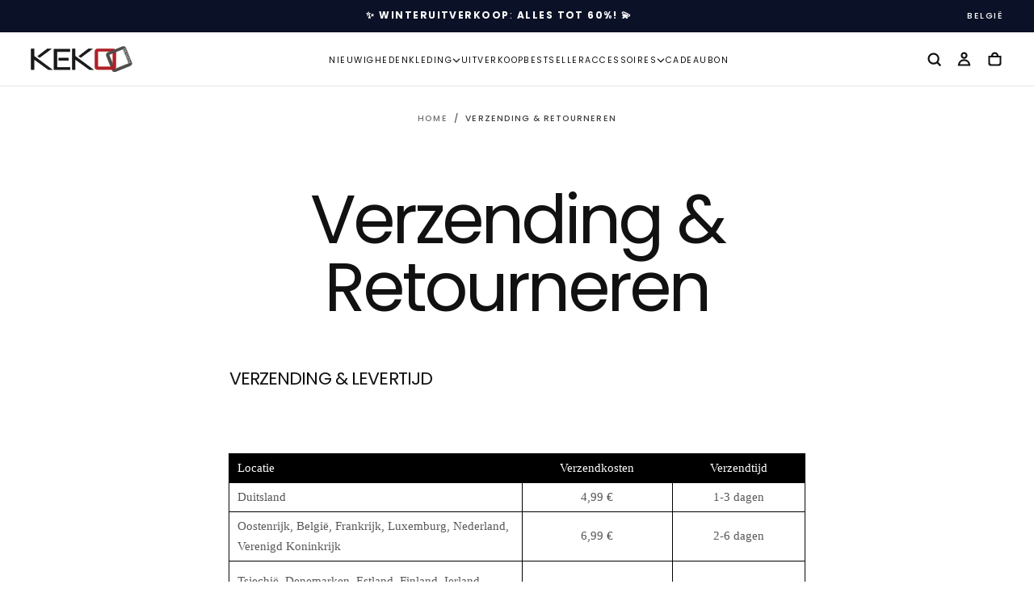

--- FILE ---
content_type: text/html; charset=utf-8
request_url: https://be.kekoo.de/pages/shipping-return
body_size: 94732
content:
<!doctype html>

<html class="no-js" lang="nl">
  <head>
    <meta charset="utf-8">
    <meta http-equiv="X-UA-Compatible" content="IE=edge">
    <meta name="viewport" content="width=device-width,initial-scale=1">
    <meta name="theme-color" content="">
    <link rel="canonical" href="https://be.kekoo.de/pages/shipping-return">
    <link rel="preconnect" href="https://cdn.shopify.com" crossorigin><link rel="icon" type="image/png" href="//be.kekoo.de/cdn/shop/files/Favicon.png?crop=center&height=32&v=1613518011&width=32"><link rel="preconnect" href="https://fonts.shopifycdn.com" crossorigin>

<title>
  Verzending &amp; Retourneren

    &ndash; KEKOO</title><meta name="description" content="VERZENDING &amp;amp; LEVERTIJD  Locatie Verzendkosten Verzendtijd Duitsland 4,99 € 1-3 dagen Oostenrijk, België, Frankrijk, Luxemburg, Nederland, Verenigd Koninkrijk 6,99 € 2-6 dagen Tsjechië, Denemarken, Estland, Finland, Ierland, Italië, Letland, Litouwen, Noorwegen, Polen, Portugal, Spanje &amp;amp; Zweden 6,99 € 3-7 dagen "><meta property="og:site_name" content="KEKOO">
<meta property="og:url" content="https://be.kekoo.de/pages/shipping-return">
<meta property="og:title" content="Verzending &amp; Retourneren">
<meta property="og:type" content="website">
<meta property="og:description" content="VERZENDING &amp;amp; LEVERTIJD  Locatie Verzendkosten Verzendtijd Duitsland 4,99 € 1-3 dagen Oostenrijk, België, Frankrijk, Luxemburg, Nederland, Verenigd Koninkrijk 6,99 € 2-6 dagen Tsjechië, Denemarken, Estland, Finland, Ierland, Italië, Letland, Litouwen, Noorwegen, Polen, Portugal, Spanje &amp;amp; Zweden 6,99 € 3-7 dagen "><meta name="twitter:card" content="summary_large_image">
<meta name="twitter:title" content="Verzending &amp; Retourneren">
<meta name="twitter:description" content="VERZENDING &amp;amp; LEVERTIJD  Locatie Verzendkosten Verzendtijd Duitsland 4,99 € 1-3 dagen Oostenrijk, België, Frankrijk, Luxemburg, Nederland, Verenigd Koninkrijk 6,99 € 2-6 dagen Tsjechië, Denemarken, Estland, Finland, Ierland, Italië, Letland, Litouwen, Noorwegen, Polen, Portugal, Spanje &amp;amp; Zweden 6,99 € 3-7 dagen ">

    <script src="//be.kekoo.de/cdn/shop/t/76/assets/swiper-bundle.min.js?v=76204931248172345031748078965" defer="defer"></script>
    <script src="//be.kekoo.de/cdn/shop/t/76/assets/bodyScrollLock.min.js?v=15890374805268084651748078964" defer="defer"></script>
    <script src="//be.kekoo.de/cdn/shop/t/76/assets/pubsub.js?v=47587058936531202851748078964" defer="defer"></script>
    <script src="//be.kekoo.de/cdn/shop/t/76/assets/global.js?v=8182208705231988771750749856" defer="defer"></script>
    <noscript>
      <style>
        img[loading='lazy'] { opacity: 1; }
      </style>
    </noscript>
    <script src="//be.kekoo.de/cdn/shop/t/76/assets/cookies.js?v=121601133523406246751748078964" defer="defer"></script>

    <script>window.performance && window.performance.mark && window.performance.mark('shopify.content_for_header.start');</script><meta name="google-site-verification" content="XtZH1H7Ps5zBrUEtxjAbGWJYCceNbDSOQb3z8bJO3Is">
<meta name="facebook-domain-verification" content="58fszwh9t06anhob2sb3nvz1utpef4">
<meta id="shopify-digital-wallet" name="shopify-digital-wallet" content="/12937297984/digital_wallets/dialog">
<meta name="shopify-checkout-api-token" content="950bdb17f4da1be56b4755e169d3fa15">
<meta id="in-context-paypal-metadata" data-shop-id="12937297984" data-venmo-supported="false" data-environment="production" data-locale="nl_NL" data-paypal-v4="true" data-currency="EUR">
<link rel="alternate" hreflang="x-default" href="https://en.kekoo.de/pages/shipping-return">
<link rel="alternate" hreflang="en" href="https://en.kekoo.de/pages/shipping-return">
<link rel="alternate" hreflang="en-CA" href="https://ca.kekoo.de/pages/shipping-return">
<link rel="alternate" hreflang="fr-CA" href="https://ca.kekoo.de/fr/pages/shipping-return">
<link rel="alternate" hreflang="da-CA" href="https://ca.kekoo.de/da/pages/shipping-return">
<link rel="alternate" hreflang="de-CA" href="https://ca.kekoo.de/de/pages/shipping-return">
<link rel="alternate" hreflang="fi-CA" href="https://ca.kekoo.de/fi/pages/shipping-return">
<link rel="alternate" hreflang="el-CA" href="https://ca.kekoo.de/el/pages/shipping-return">
<link rel="alternate" hreflang="ga-CA" href="https://ca.kekoo.de/ga/pages/shipping-return">
<link rel="alternate" hreflang="it-CA" href="https://ca.kekoo.de/it/pages/shipping-return">
<link rel="alternate" hreflang="nl-CA" href="https://ca.kekoo.de/nl/pages/shipping-return">
<link rel="alternate" hreflang="pl-CA" href="https://ca.kekoo.de/pl/pages/shipping-return">
<link rel="alternate" hreflang="pt-CA" href="https://ca.kekoo.de/pt-pt/pages/shipping-return">
<link rel="alternate" hreflang="sv-CA" href="https://ca.kekoo.de/sv/pages/shipping-return">
<link rel="alternate" hreflang="es-CA" href="https://ca.kekoo.de/es/pages/shipping-return">
<link rel="alternate" hreflang="de-CH" href="https://ch.kekoo.de/pages/shipping-return">
<link rel="alternate" hreflang="en-CH" href="https://ch.kekoo.de/en/pages/shipping-return">
<link rel="alternate" hreflang="fr-CH" href="https://ch.kekoo.de/fr/pages/shipping-return">
<link rel="alternate" hreflang="nl-CH" href="https://ch.kekoo.de/nl/pages/shipping-return">
<link rel="alternate" hreflang="da-CH" href="https://ch.kekoo.de/da/pages/shipping-return">
<link rel="alternate" hreflang="fi-CH" href="https://ch.kekoo.de/fi/pages/shipping-return">
<link rel="alternate" hreflang="el-CH" href="https://ch.kekoo.de/el/pages/shipping-return">
<link rel="alternate" hreflang="ga-CH" href="https://ch.kekoo.de/ga/pages/shipping-return">
<link rel="alternate" hreflang="it-CH" href="https://ch.kekoo.de/it/pages/shipping-return">
<link rel="alternate" hreflang="pl-CH" href="https://ch.kekoo.de/pl/pages/shipping-return">
<link rel="alternate" hreflang="pt-CH" href="https://ch.kekoo.de/pt-pt/pages/shipping-return">
<link rel="alternate" hreflang="sv-CH" href="https://ch.kekoo.de/sv/pages/shipping-return">
<link rel="alternate" hreflang="es-CH" href="https://ch.kekoo.de/es/pages/shipping-return">
<link rel="alternate" hreflang="da-DK" href="https://dk.kekoo.de/pages/shipping-return">
<link rel="alternate" hreflang="en-DK" href="https://dk.kekoo.de/en/pages/shipping-return">
<link rel="alternate" hreflang="de-DK" href="https://dk.kekoo.de/de/pages/shipping-return">
<link rel="alternate" hreflang="fi-DK" href="https://dk.kekoo.de/fi/pages/shipping-return">
<link rel="alternate" hreflang="fr-DK" href="https://dk.kekoo.de/fr/pages/shipping-return">
<link rel="alternate" hreflang="ga-DK" href="https://dk.kekoo.de/ga/pages/shipping-return">
<link rel="alternate" hreflang="el-DK" href="https://dk.kekoo.de/el/pages/shipping-return">
<link rel="alternate" hreflang="it-DK" href="https://dk.kekoo.de/it/pages/shipping-return">
<link rel="alternate" hreflang="nl-DK" href="https://dk.kekoo.de/nl/pages/shipping-return">
<link rel="alternate" hreflang="pl-DK" href="https://dk.kekoo.de/pl/pages/shipping-return">
<link rel="alternate" hreflang="pt-DK" href="https://dk.kekoo.de/pt-pt/pages/shipping-return">
<link rel="alternate" hreflang="es-DK" href="https://dk.kekoo.de/es/pages/shipping-return">
<link rel="alternate" hreflang="sv-DK" href="https://dk.kekoo.de/sv/pages/shipping-return">
<link rel="alternate" hreflang="en-GB" href="https://uk.kekoo.de/pages/shipping-return">
<link rel="alternate" hreflang="da-GB" href="https://uk.kekoo.de/da/pages/shipping-return">
<link rel="alternate" hreflang="de-GB" href="https://uk.kekoo.de/de/pages/shipping-return">
<link rel="alternate" hreflang="fi-GB" href="https://uk.kekoo.de/fi/pages/shipping-return">
<link rel="alternate" hreflang="fr-GB" href="https://uk.kekoo.de/fr/pages/shipping-return">
<link rel="alternate" hreflang="el-GB" href="https://uk.kekoo.de/el/pages/shipping-return">
<link rel="alternate" hreflang="ga-GB" href="https://uk.kekoo.de/ga/pages/shipping-return">
<link rel="alternate" hreflang="it-GB" href="https://uk.kekoo.de/it/pages/shipping-return">
<link rel="alternate" hreflang="nl-GB" href="https://uk.kekoo.de/nl/pages/shipping-return">
<link rel="alternate" hreflang="pl-GB" href="https://uk.kekoo.de/pl/pages/shipping-return">
<link rel="alternate" hreflang="pt-GB" href="https://uk.kekoo.de/pt-pt/pages/shipping-return">
<link rel="alternate" hreflang="sv-GB" href="https://uk.kekoo.de/sv/pages/shipping-return">
<link rel="alternate" hreflang="es-GB" href="https://uk.kekoo.de/es/pages/shipping-return">
<link rel="alternate" hreflang="en-NO" href="https://no.kekoo.de/pages/shipping-return">
<link rel="alternate" hreflang="da-NO" href="https://no.kekoo.de/da/pages/shipping-return">
<link rel="alternate" hreflang="de-NO" href="https://no.kekoo.de/de/pages/shipping-return">
<link rel="alternate" hreflang="fi-NO" href="https://no.kekoo.de/fi/pages/shipping-return">
<link rel="alternate" hreflang="fr-NO" href="https://no.kekoo.de/fr/pages/shipping-return">
<link rel="alternate" hreflang="el-NO" href="https://no.kekoo.de/el/pages/shipping-return">
<link rel="alternate" hreflang="ga-NO" href="https://no.kekoo.de/ga/pages/shipping-return">
<link rel="alternate" hreflang="it-NO" href="https://no.kekoo.de/it/pages/shipping-return">
<link rel="alternate" hreflang="nl-NO" href="https://no.kekoo.de/nl/pages/shipping-return">
<link rel="alternate" hreflang="pl-NO" href="https://no.kekoo.de/pl/pages/shipping-return">
<link rel="alternate" hreflang="pt-NO" href="https://no.kekoo.de/pt-pt/pages/shipping-return">
<link rel="alternate" hreflang="sv-NO" href="https://no.kekoo.de/sv/pages/shipping-return">
<link rel="alternate" hreflang="es-NO" href="https://no.kekoo.de/es/pages/shipping-return">
<link rel="alternate" hreflang="sv-SE" href="https://se.kekoo.de/pages/shipping-return">
<link rel="alternate" hreflang="en-SE" href="https://se.kekoo.de/en/pages/shipping-return">
<link rel="alternate" hreflang="da-SE" href="https://se.kekoo.de/da/pages/shipping-return">
<link rel="alternate" hreflang="de-SE" href="https://se.kekoo.de/de/pages/shipping-return">
<link rel="alternate" hreflang="fi-SE" href="https://se.kekoo.de/fi/pages/shipping-return">
<link rel="alternate" hreflang="fr-SE" href="https://se.kekoo.de/fr/pages/shipping-return">
<link rel="alternate" hreflang="el-SE" href="https://se.kekoo.de/el/pages/shipping-return">
<link rel="alternate" hreflang="ga-SE" href="https://se.kekoo.de/ga/pages/shipping-return">
<link rel="alternate" hreflang="it-SE" href="https://se.kekoo.de/it/pages/shipping-return">
<link rel="alternate" hreflang="nl-SE" href="https://se.kekoo.de/nl/pages/shipping-return">
<link rel="alternate" hreflang="pl-SE" href="https://se.kekoo.de/pl/pages/shipping-return">
<link rel="alternate" hreflang="pt-SE" href="https://se.kekoo.de/pt-pt/pages/shipping-return">
<link rel="alternate" hreflang="es-SE" href="https://se.kekoo.de/es/pages/shipping-return">
<link rel="alternate" hreflang="en-US" href="https://us.kekoo.de/pages/shipping-return">
<link rel="alternate" hreflang="fr-US" href="https://us.kekoo.de/fr/pages/shipping-return">
<link rel="alternate" hreflang="da-US" href="https://us.kekoo.de/da/pages/shipping-return">
<link rel="alternate" hreflang="de-US" href="https://us.kekoo.de/de/pages/shipping-return">
<link rel="alternate" hreflang="fi-US" href="https://us.kekoo.de/fi/pages/shipping-return">
<link rel="alternate" hreflang="el-US" href="https://us.kekoo.de/el/pages/shipping-return">
<link rel="alternate" hreflang="it-US" href="https://us.kekoo.de/it/pages/shipping-return">
<link rel="alternate" hreflang="ga-US" href="https://us.kekoo.de/ga/pages/shipping-return">
<link rel="alternate" hreflang="nl-US" href="https://us.kekoo.de/nl/pages/shipping-return">
<link rel="alternate" hreflang="pl-US" href="https://us.kekoo.de/pl/pages/shipping-return">
<link rel="alternate" hreflang="pt-US" href="https://us.kekoo.de/pt-pt/pages/shipping-return">
<link rel="alternate" hreflang="sv-US" href="https://us.kekoo.de/sv/pages/shipping-return">
<link rel="alternate" hreflang="es-US" href="https://us.kekoo.de/es/pages/shipping-return">
<link rel="alternate" hreflang="fr-FR" href="https://fr.kekoo.de/pages/shipping-return">
<link rel="alternate" hreflang="en-FR" href="https://fr.kekoo.de/en/pages/shipping-return">
<link rel="alternate" hreflang="da-FR" href="https://fr.kekoo.de/da/pages/shipping-return">
<link rel="alternate" hreflang="de-FR" href="https://fr.kekoo.de/de/pages/shipping-return">
<link rel="alternate" hreflang="fi-FR" href="https://fr.kekoo.de/fi/pages/shipping-return">
<link rel="alternate" hreflang="el-FR" href="https://fr.kekoo.de/el/pages/shipping-return">
<link rel="alternate" hreflang="ga-FR" href="https://fr.kekoo.de/ga/pages/shipping-return">
<link rel="alternate" hreflang="it-FR" href="https://fr.kekoo.de/it/pages/shipping-return">
<link rel="alternate" hreflang="nl-FR" href="https://fr.kekoo.de/nl/pages/shipping-return">
<link rel="alternate" hreflang="pl-FR" href="https://fr.kekoo.de/pl/pages/shipping-return">
<link rel="alternate" hreflang="pt-FR" href="https://fr.kekoo.de/pt-pt/pages/shipping-return">
<link rel="alternate" hreflang="sv-FR" href="https://fr.kekoo.de/sv/pages/shipping-return">
<link rel="alternate" hreflang="es-FR" href="https://fr.kekoo.de/es/pages/shipping-return">
<link rel="alternate" hreflang="nl-NL" href="https://nl.kekoo.de/pages/shipping-return">
<link rel="alternate" hreflang="de-NL" href="https://nl.kekoo.de/de/pages/shipping-return">
<link rel="alternate" hreflang="en-NL" href="https://nl.kekoo.de/en/pages/shipping-return">
<link rel="alternate" hreflang="fr-NL" href="https://nl.kekoo.de/fr/pages/shipping-return">
<link rel="alternate" hreflang="da-NL" href="https://nl.kekoo.de/da/pages/shipping-return">
<link rel="alternate" hreflang="fi-NL" href="https://nl.kekoo.de/fi/pages/shipping-return">
<link rel="alternate" hreflang="el-NL" href="https://nl.kekoo.de/el/pages/shipping-return">
<link rel="alternate" hreflang="ga-NL" href="https://nl.kekoo.de/ga/pages/shipping-return">
<link rel="alternate" hreflang="it-NL" href="https://nl.kekoo.de/it/pages/shipping-return">
<link rel="alternate" hreflang="pl-NL" href="https://nl.kekoo.de/pl/pages/shipping-return">
<link rel="alternate" hreflang="pt-NL" href="https://nl.kekoo.de/pt-pt/pages/shipping-return">
<link rel="alternate" hreflang="sv-NL" href="https://nl.kekoo.de/sv/pages/shipping-return">
<link rel="alternate" hreflang="es-NL" href="https://nl.kekoo.de/es/pages/shipping-return">
<link rel="alternate" hreflang="de-AT" href="https://at.kekoo.de/pages/shipping-return">
<link rel="alternate" hreflang="en-AT" href="https://at.kekoo.de/en/pages/shipping-return">
<link rel="alternate" hreflang="fr-AT" href="https://at.kekoo.de/fr/pages/shipping-return">
<link rel="alternate" hreflang="nl-AT" href="https://at.kekoo.de/nl/pages/shipping-return">
<link rel="alternate" hreflang="da-AT" href="https://at.kekoo.de/da/pages/shipping-return">
<link rel="alternate" hreflang="fi-AT" href="https://at.kekoo.de/fi/pages/shipping-return">
<link rel="alternate" hreflang="el-AT" href="https://at.kekoo.de/el/pages/shipping-return">
<link rel="alternate" hreflang="ga-AT" href="https://at.kekoo.de/ga/pages/shipping-return">
<link rel="alternate" hreflang="it-AT" href="https://at.kekoo.de/it/pages/shipping-return">
<link rel="alternate" hreflang="pl-AT" href="https://at.kekoo.de/pl/pages/shipping-return">
<link rel="alternate" hreflang="pt-AT" href="https://at.kekoo.de/pt-pt/pages/shipping-return">
<link rel="alternate" hreflang="sv-AT" href="https://at.kekoo.de/sv/pages/shipping-return">
<link rel="alternate" hreflang="es-AT" href="https://at.kekoo.de/es/pages/shipping-return">
<link rel="alternate" hreflang="nl-BE" href="https://be.kekoo.de/pages/shipping-return">
<link rel="alternate" hreflang="en-BE" href="https://be.kekoo.de/en/pages/shipping-return">
<link rel="alternate" hreflang="de-BE" href="https://be.kekoo.de/de/pages/shipping-return">
<link rel="alternate" hreflang="fr-BE" href="https://be.kekoo.de/fr/pages/shipping-return">
<link rel="alternate" hreflang="da-BE" href="https://be.kekoo.de/da/pages/shipping-return">
<link rel="alternate" hreflang="fi-BE" href="https://be.kekoo.de/fi/pages/shipping-return">
<link rel="alternate" hreflang="el-BE" href="https://be.kekoo.de/el/pages/shipping-return">
<link rel="alternate" hreflang="it-BE" href="https://be.kekoo.de/it/pages/shipping-return">
<link rel="alternate" hreflang="ga-BE" href="https://be.kekoo.de/ga/pages/shipping-return">
<link rel="alternate" hreflang="pl-BE" href="https://be.kekoo.de/pl/pages/shipping-return">
<link rel="alternate" hreflang="pt-BE" href="https://be.kekoo.de/pt-pt/pages/shipping-return">
<link rel="alternate" hreflang="sv-BE" href="https://be.kekoo.de/sv/pages/shipping-return">
<link rel="alternate" hreflang="es-BE" href="https://be.kekoo.de/es/pages/shipping-return">
<link rel="alternate" hreflang="fi-FI" href="https://fl.kekoo.de/pages/shipping-return">
<link rel="alternate" hreflang="en-FI" href="https://fl.kekoo.de/en/pages/shipping-return">
<link rel="alternate" hreflang="de-FI" href="https://fl.kekoo.de/de/pages/shipping-return">
<link rel="alternate" hreflang="da-FI" href="https://fl.kekoo.de/da/pages/shipping-return">
<link rel="alternate" hreflang="fr-FI" href="https://fl.kekoo.de/fr/pages/shipping-return">
<link rel="alternate" hreflang="el-FI" href="https://fl.kekoo.de/el/pages/shipping-return">
<link rel="alternate" hreflang="ga-FI" href="https://fl.kekoo.de/ga/pages/shipping-return">
<link rel="alternate" hreflang="it-FI" href="https://fl.kekoo.de/it/pages/shipping-return">
<link rel="alternate" hreflang="nl-FI" href="https://fl.kekoo.de/nl/pages/shipping-return">
<link rel="alternate" hreflang="pl-FI" href="https://fl.kekoo.de/pl/pages/shipping-return">
<link rel="alternate" hreflang="pt-FI" href="https://fl.kekoo.de/pt-pt/pages/shipping-return">
<link rel="alternate" hreflang="sv-FI" href="https://fl.kekoo.de/sv/pages/shipping-return">
<link rel="alternate" hreflang="es-FI" href="https://fl.kekoo.de/es/pages/shipping-return">
<link rel="alternate" hreflang="el-GR" href="https://gr.kekoo.de/pages/shipping-return">
<link rel="alternate" hreflang="en-GR" href="https://gr.kekoo.de/en/pages/shipping-return">
<link rel="alternate" hreflang="da-GR" href="https://gr.kekoo.de/da/pages/shipping-return">
<link rel="alternate" hreflang="de-GR" href="https://gr.kekoo.de/de/pages/shipping-return">
<link rel="alternate" hreflang="fi-GR" href="https://gr.kekoo.de/fi/pages/shipping-return">
<link rel="alternate" hreflang="fr-GR" href="https://gr.kekoo.de/fr/pages/shipping-return">
<link rel="alternate" hreflang="ga-GR" href="https://gr.kekoo.de/ga/pages/shipping-return">
<link rel="alternate" hreflang="it-GR" href="https://gr.kekoo.de/it/pages/shipping-return">
<link rel="alternate" hreflang="nl-GR" href="https://gr.kekoo.de/nl/pages/shipping-return">
<link rel="alternate" hreflang="pl-GR" href="https://gr.kekoo.de/pl/pages/shipping-return">
<link rel="alternate" hreflang="pt-GR" href="https://gr.kekoo.de/pt-pt/pages/shipping-return">
<link rel="alternate" hreflang="sv-GR" href="https://gr.kekoo.de/sv/pages/shipping-return">
<link rel="alternate" hreflang="es-GR" href="https://gr.kekoo.de/es/pages/shipping-return">
<link rel="alternate" hreflang="it-IT" href="https://it.kekoo.de/pages/shipping-return">
<link rel="alternate" hreflang="en-IT" href="https://it.kekoo.de/en/pages/shipping-return">
<link rel="alternate" hreflang="de-IT" href="https://it.kekoo.de/de/pages/shipping-return">
<link rel="alternate" hreflang="es-IT" href="https://it.kekoo.de/es/pages/shipping-return">
<link rel="alternate" hreflang="da-IT" href="https://it.kekoo.de/da/pages/shipping-return">
<link rel="alternate" hreflang="fi-IT" href="https://it.kekoo.de/fi/pages/shipping-return">
<link rel="alternate" hreflang="fr-IT" href="https://it.kekoo.de/fr/pages/shipping-return">
<link rel="alternate" hreflang="el-IT" href="https://it.kekoo.de/el/pages/shipping-return">
<link rel="alternate" hreflang="ga-IT" href="https://it.kekoo.de/ga/pages/shipping-return">
<link rel="alternate" hreflang="nl-IT" href="https://it.kekoo.de/nl/pages/shipping-return">
<link rel="alternate" hreflang="pl-IT" href="https://it.kekoo.de/pl/pages/shipping-return">
<link rel="alternate" hreflang="pt-IT" href="https://it.kekoo.de/pt-pt/pages/shipping-return">
<link rel="alternate" hreflang="sv-IT" href="https://it.kekoo.de/sv/pages/shipping-return">
<link rel="alternate" hreflang="en-HR" href="https://hr.kekoo.de/pages/shipping-return">
<link rel="alternate" hreflang="pl-HR" href="https://hr.kekoo.de/pl/pages/shipping-return">
<link rel="alternate" hreflang="de-HR" href="https://hr.kekoo.de/de/pages/shipping-return">
<link rel="alternate" hreflang="nl-HR" href="https://hr.kekoo.de/nl/pages/shipping-return">
<link rel="alternate" hreflang="it-HR" href="https://hr.kekoo.de/it/pages/shipping-return">
<link rel="alternate" hreflang="da-HR" href="https://hr.kekoo.de/da/pages/shipping-return">
<link rel="alternate" hreflang="fi-HR" href="https://hr.kekoo.de/fi/pages/shipping-return">
<link rel="alternate" hreflang="fr-HR" href="https://hr.kekoo.de/fr/pages/shipping-return">
<link rel="alternate" hreflang="el-HR" href="https://hr.kekoo.de/el/pages/shipping-return">
<link rel="alternate" hreflang="ga-HR" href="https://hr.kekoo.de/ga/pages/shipping-return">
<link rel="alternate" hreflang="pt-HR" href="https://hr.kekoo.de/pt-pt/pages/shipping-return">
<link rel="alternate" hreflang="sv-HR" href="https://hr.kekoo.de/sv/pages/shipping-return">
<link rel="alternate" hreflang="es-HR" href="https://hr.kekoo.de/es/pages/shipping-return">
<link rel="alternate" hreflang="en-SI" href="https://hr.kekoo.de/pages/shipping-return">
<link rel="alternate" hreflang="pl-SI" href="https://hr.kekoo.de/pl/pages/shipping-return">
<link rel="alternate" hreflang="de-SI" href="https://hr.kekoo.de/de/pages/shipping-return">
<link rel="alternate" hreflang="nl-SI" href="https://hr.kekoo.de/nl/pages/shipping-return">
<link rel="alternate" hreflang="it-SI" href="https://hr.kekoo.de/it/pages/shipping-return">
<link rel="alternate" hreflang="da-SI" href="https://hr.kekoo.de/da/pages/shipping-return">
<link rel="alternate" hreflang="fi-SI" href="https://hr.kekoo.de/fi/pages/shipping-return">
<link rel="alternate" hreflang="fr-SI" href="https://hr.kekoo.de/fr/pages/shipping-return">
<link rel="alternate" hreflang="el-SI" href="https://hr.kekoo.de/el/pages/shipping-return">
<link rel="alternate" hreflang="ga-SI" href="https://hr.kekoo.de/ga/pages/shipping-return">
<link rel="alternate" hreflang="pt-SI" href="https://hr.kekoo.de/pt-pt/pages/shipping-return">
<link rel="alternate" hreflang="sv-SI" href="https://hr.kekoo.de/sv/pages/shipping-return">
<link rel="alternate" hreflang="es-SI" href="https://hr.kekoo.de/es/pages/shipping-return">
<link rel="alternate" hreflang="en-BA" href="https://hr.kekoo.de/pages/shipping-return">
<link rel="alternate" hreflang="pl-BA" href="https://hr.kekoo.de/pl/pages/shipping-return">
<link rel="alternate" hreflang="de-BA" href="https://hr.kekoo.de/de/pages/shipping-return">
<link rel="alternate" hreflang="nl-BA" href="https://hr.kekoo.de/nl/pages/shipping-return">
<link rel="alternate" hreflang="it-BA" href="https://hr.kekoo.de/it/pages/shipping-return">
<link rel="alternate" hreflang="da-BA" href="https://hr.kekoo.de/da/pages/shipping-return">
<link rel="alternate" hreflang="fi-BA" href="https://hr.kekoo.de/fi/pages/shipping-return">
<link rel="alternate" hreflang="fr-BA" href="https://hr.kekoo.de/fr/pages/shipping-return">
<link rel="alternate" hreflang="el-BA" href="https://hr.kekoo.de/el/pages/shipping-return">
<link rel="alternate" hreflang="ga-BA" href="https://hr.kekoo.de/ga/pages/shipping-return">
<link rel="alternate" hreflang="pt-BA" href="https://hr.kekoo.de/pt-pt/pages/shipping-return">
<link rel="alternate" hreflang="sv-BA" href="https://hr.kekoo.de/sv/pages/shipping-return">
<link rel="alternate" hreflang="es-BA" href="https://hr.kekoo.de/es/pages/shipping-return">
<link rel="alternate" hreflang="en-SK" href="https://hr.kekoo.de/pages/shipping-return">
<link rel="alternate" hreflang="pl-SK" href="https://hr.kekoo.de/pl/pages/shipping-return">
<link rel="alternate" hreflang="de-SK" href="https://hr.kekoo.de/de/pages/shipping-return">
<link rel="alternate" hreflang="nl-SK" href="https://hr.kekoo.de/nl/pages/shipping-return">
<link rel="alternate" hreflang="it-SK" href="https://hr.kekoo.de/it/pages/shipping-return">
<link rel="alternate" hreflang="da-SK" href="https://hr.kekoo.de/da/pages/shipping-return">
<link rel="alternate" hreflang="fi-SK" href="https://hr.kekoo.de/fi/pages/shipping-return">
<link rel="alternate" hreflang="fr-SK" href="https://hr.kekoo.de/fr/pages/shipping-return">
<link rel="alternate" hreflang="el-SK" href="https://hr.kekoo.de/el/pages/shipping-return">
<link rel="alternate" hreflang="ga-SK" href="https://hr.kekoo.de/ga/pages/shipping-return">
<link rel="alternate" hreflang="pt-SK" href="https://hr.kekoo.de/pt-pt/pages/shipping-return">
<link rel="alternate" hreflang="sv-SK" href="https://hr.kekoo.de/sv/pages/shipping-return">
<link rel="alternate" hreflang="es-SK" href="https://hr.kekoo.de/es/pages/shipping-return">
<link rel="alternate" hreflang="de-LU" href="https://lu.kekoo.de/pages/shipping-return">
<link rel="alternate" hreflang="en-LU" href="https://lu.kekoo.de/en/pages/shipping-return">
<link rel="alternate" hreflang="fr-LU" href="https://lu.kekoo.de/fr/pages/shipping-return">
<link rel="alternate" hreflang="nl-LU" href="https://lu.kekoo.de/nl/pages/shipping-return">
<link rel="alternate" hreflang="da-LU" href="https://lu.kekoo.de/da/pages/shipping-return">
<link rel="alternate" hreflang="fi-LU" href="https://lu.kekoo.de/fi/pages/shipping-return">
<link rel="alternate" hreflang="el-LU" href="https://lu.kekoo.de/el/pages/shipping-return">
<link rel="alternate" hreflang="ga-LU" href="https://lu.kekoo.de/ga/pages/shipping-return">
<link rel="alternate" hreflang="it-LU" href="https://lu.kekoo.de/it/pages/shipping-return">
<link rel="alternate" hreflang="pl-LU" href="https://lu.kekoo.de/pl/pages/shipping-return">
<link rel="alternate" hreflang="pt-LU" href="https://lu.kekoo.de/pt-pt/pages/shipping-return">
<link rel="alternate" hreflang="sv-LU" href="https://lu.kekoo.de/sv/pages/shipping-return">
<link rel="alternate" hreflang="es-LU" href="https://lu.kekoo.de/es/pages/shipping-return">
<link rel="alternate" hreflang="en-CY" href="https://cy.kekoo.de/pages/shipping-return">
<link rel="alternate" hreflang="da-CY" href="https://cy.kekoo.de/da/pages/shipping-return">
<link rel="alternate" hreflang="de-CY" href="https://cy.kekoo.de/de/pages/shipping-return">
<link rel="alternate" hreflang="fi-CY" href="https://cy.kekoo.de/fi/pages/shipping-return">
<link rel="alternate" hreflang="fr-CY" href="https://cy.kekoo.de/fr/pages/shipping-return">
<link rel="alternate" hreflang="el-CY" href="https://cy.kekoo.de/el/pages/shipping-return">
<link rel="alternate" hreflang="ga-CY" href="https://cy.kekoo.de/ga/pages/shipping-return">
<link rel="alternate" hreflang="it-CY" href="https://cy.kekoo.de/it/pages/shipping-return">
<link rel="alternate" hreflang="nl-CY" href="https://cy.kekoo.de/nl/pages/shipping-return">
<link rel="alternate" hreflang="pl-CY" href="https://cy.kekoo.de/pl/pages/shipping-return">
<link rel="alternate" hreflang="pt-CY" href="https://cy.kekoo.de/pt-pt/pages/shipping-return">
<link rel="alternate" hreflang="sv-CY" href="https://cy.kekoo.de/sv/pages/shipping-return">
<link rel="alternate" hreflang="es-CY" href="https://cy.kekoo.de/es/pages/shipping-return">
<link rel="alternate" hreflang="es-ES" href="https://es.kekoo.de/pages/shipping-return">
<link rel="alternate" hreflang="en-ES" href="https://es.kekoo.de/en/pages/shipping-return">
<link rel="alternate" hreflang="da-ES" href="https://es.kekoo.de/da/pages/shipping-return">
<link rel="alternate" hreflang="de-ES" href="https://es.kekoo.de/de/pages/shipping-return">
<link rel="alternate" hreflang="fi-ES" href="https://es.kekoo.de/fi/pages/shipping-return">
<link rel="alternate" hreflang="fr-ES" href="https://es.kekoo.de/fr/pages/shipping-return">
<link rel="alternate" hreflang="el-ES" href="https://es.kekoo.de/el/pages/shipping-return">
<link rel="alternate" hreflang="ga-ES" href="https://es.kekoo.de/ga/pages/shipping-return">
<link rel="alternate" hreflang="it-ES" href="https://es.kekoo.de/it/pages/shipping-return">
<link rel="alternate" hreflang="nl-ES" href="https://es.kekoo.de/nl/pages/shipping-return">
<link rel="alternate" hreflang="pl-ES" href="https://es.kekoo.de/pl/pages/shipping-return">
<link rel="alternate" hreflang="pt-ES" href="https://es.kekoo.de/pt-pt/pages/shipping-return">
<link rel="alternate" hreflang="sv-ES" href="https://es.kekoo.de/sv/pages/shipping-return">
<link rel="alternate" hreflang="ga-IE" href="https://ie.kekoo.de/pages/shipping-return">
<link rel="alternate" hreflang="de-IE" href="https://ie.kekoo.de/de/pages/shipping-return">
<link rel="alternate" hreflang="en-IE" href="https://ie.kekoo.de/en/pages/shipping-return">
<link rel="alternate" hreflang="da-IE" href="https://ie.kekoo.de/da/pages/shipping-return">
<link rel="alternate" hreflang="fi-IE" href="https://ie.kekoo.de/fi/pages/shipping-return">
<link rel="alternate" hreflang="fr-IE" href="https://ie.kekoo.de/fr/pages/shipping-return">
<link rel="alternate" hreflang="el-IE" href="https://ie.kekoo.de/el/pages/shipping-return">
<link rel="alternate" hreflang="it-IE" href="https://ie.kekoo.de/it/pages/shipping-return">
<link rel="alternate" hreflang="nl-IE" href="https://ie.kekoo.de/nl/pages/shipping-return">
<link rel="alternate" hreflang="pl-IE" href="https://ie.kekoo.de/pl/pages/shipping-return">
<link rel="alternate" hreflang="pt-IE" href="https://ie.kekoo.de/pt-pt/pages/shipping-return">
<link rel="alternate" hreflang="sv-IE" href="https://ie.kekoo.de/sv/pages/shipping-return">
<link rel="alternate" hreflang="es-IE" href="https://ie.kekoo.de/es/pages/shipping-return">
<link rel="alternate" hreflang="de-DE" href="https://kekoo.de/pages/shipping-return">
<link rel="alternate" hreflang="da-DE" href="https://kekoo.de/da/pages/shipping-return">
<link rel="alternate" hreflang="fi-DE" href="https://kekoo.de/fi/pages/shipping-return">
<link rel="alternate" hreflang="fr-DE" href="https://kekoo.de/fr/pages/shipping-return">
<link rel="alternate" hreflang="el-DE" href="https://kekoo.de/el/pages/shipping-return">
<link rel="alternate" hreflang="ga-DE" href="https://kekoo.de/ga/pages/shipping-return">
<link rel="alternate" hreflang="it-DE" href="https://kekoo.de/it/pages/shipping-return">
<link rel="alternate" hreflang="nl-DE" href="https://kekoo.de/nl/pages/shipping-return">
<link rel="alternate" hreflang="pl-DE" href="https://kekoo.de/pl/pages/shipping-return">
<link rel="alternate" hreflang="de-CZ" href="https://kekoo.de/pages/shipping-return">
<link rel="alternate" hreflang="da-CZ" href="https://kekoo.de/da/pages/shipping-return">
<link rel="alternate" hreflang="fi-CZ" href="https://kekoo.de/fi/pages/shipping-return">
<link rel="alternate" hreflang="fr-CZ" href="https://kekoo.de/fr/pages/shipping-return">
<link rel="alternate" hreflang="el-CZ" href="https://kekoo.de/el/pages/shipping-return">
<link rel="alternate" hreflang="ga-CZ" href="https://kekoo.de/ga/pages/shipping-return">
<link rel="alternate" hreflang="it-CZ" href="https://kekoo.de/it/pages/shipping-return">
<link rel="alternate" hreflang="nl-CZ" href="https://kekoo.de/nl/pages/shipping-return">
<link rel="alternate" hreflang="pl-CZ" href="https://kekoo.de/pl/pages/shipping-return">
<link rel="alternate" hreflang="de-EE" href="https://kekoo.de/pages/shipping-return">
<link rel="alternate" hreflang="da-EE" href="https://kekoo.de/da/pages/shipping-return">
<link rel="alternate" hreflang="fi-EE" href="https://kekoo.de/fi/pages/shipping-return">
<link rel="alternate" hreflang="fr-EE" href="https://kekoo.de/fr/pages/shipping-return">
<link rel="alternate" hreflang="el-EE" href="https://kekoo.de/el/pages/shipping-return">
<link rel="alternate" hreflang="ga-EE" href="https://kekoo.de/ga/pages/shipping-return">
<link rel="alternate" hreflang="it-EE" href="https://kekoo.de/it/pages/shipping-return">
<link rel="alternate" hreflang="nl-EE" href="https://kekoo.de/nl/pages/shipping-return">
<link rel="alternate" hreflang="pl-EE" href="https://kekoo.de/pl/pages/shipping-return">
<link rel="alternate" hreflang="de-LT" href="https://kekoo.de/pages/shipping-return">
<link rel="alternate" hreflang="da-LT" href="https://kekoo.de/da/pages/shipping-return">
<link rel="alternate" hreflang="fi-LT" href="https://kekoo.de/fi/pages/shipping-return">
<link rel="alternate" hreflang="fr-LT" href="https://kekoo.de/fr/pages/shipping-return">
<link rel="alternate" hreflang="el-LT" href="https://kekoo.de/el/pages/shipping-return">
<link rel="alternate" hreflang="ga-LT" href="https://kekoo.de/ga/pages/shipping-return">
<link rel="alternate" hreflang="it-LT" href="https://kekoo.de/it/pages/shipping-return">
<link rel="alternate" hreflang="nl-LT" href="https://kekoo.de/nl/pages/shipping-return">
<link rel="alternate" hreflang="pl-LT" href="https://kekoo.de/pl/pages/shipping-return">
<link rel="alternate" hreflang="de-LV" href="https://kekoo.de/pages/shipping-return">
<link rel="alternate" hreflang="da-LV" href="https://kekoo.de/da/pages/shipping-return">
<link rel="alternate" hreflang="fi-LV" href="https://kekoo.de/fi/pages/shipping-return">
<link rel="alternate" hreflang="fr-LV" href="https://kekoo.de/fr/pages/shipping-return">
<link rel="alternate" hreflang="el-LV" href="https://kekoo.de/el/pages/shipping-return">
<link rel="alternate" hreflang="ga-LV" href="https://kekoo.de/ga/pages/shipping-return">
<link rel="alternate" hreflang="it-LV" href="https://kekoo.de/it/pages/shipping-return">
<link rel="alternate" hreflang="nl-LV" href="https://kekoo.de/nl/pages/shipping-return">
<link rel="alternate" hreflang="pl-LV" href="https://kekoo.de/pl/pages/shipping-return">
<link rel="alternate" hreflang="pl-PL" href="https://pl.kekoo.de/pages/shipping-return">
<link rel="alternate" hreflang="de-PL" href="https://pl.kekoo.de/de/pages/shipping-return">
<link rel="alternate" hreflang="da-PL" href="https://pl.kekoo.de/da/pages/shipping-return">
<link rel="alternate" hreflang="en-PL" href="https://pl.kekoo.de/en/pages/shipping-return">
<link rel="alternate" hreflang="fi-PL" href="https://pl.kekoo.de/fi/pages/shipping-return">
<link rel="alternate" hreflang="fr-PL" href="https://pl.kekoo.de/fr/pages/shipping-return">
<link rel="alternate" hreflang="el-PL" href="https://pl.kekoo.de/el/pages/shipping-return">
<link rel="alternate" hreflang="it-PL" href="https://pl.kekoo.de/it/pages/shipping-return">
<link rel="alternate" hreflang="ga-PL" href="https://pl.kekoo.de/ga/pages/shipping-return">
<link rel="alternate" hreflang="nl-PL" href="https://pl.kekoo.de/nl/pages/shipping-return">
<link rel="alternate" hreflang="pt-PL" href="https://pl.kekoo.de/pt-pt/pages/shipping-return">
<link rel="alternate" hreflang="es-PL" href="https://pl.kekoo.de/es/pages/shipping-return">
<link rel="alternate" hreflang="sv-PL" href="https://pl.kekoo.de/sv/pages/shipping-return">
<link rel="alternate" hreflang="pt-PT" href="https://pt.kekoo.de/pages/shipping-return">
<link rel="alternate" hreflang="de-PT" href="https://pt.kekoo.de/de/pages/shipping-return">
<link rel="alternate" hreflang="da-PT" href="https://pt.kekoo.de/da/pages/shipping-return">
<link rel="alternate" hreflang="en-PT" href="https://pt.kekoo.de/en/pages/shipping-return">
<link rel="alternate" hreflang="fi-PT" href="https://pt.kekoo.de/fi/pages/shipping-return">
<link rel="alternate" hreflang="fr-PT" href="https://pt.kekoo.de/fr/pages/shipping-return">
<link rel="alternate" hreflang="ga-PT" href="https://pt.kekoo.de/ga/pages/shipping-return">
<link rel="alternate" hreflang="el-PT" href="https://pt.kekoo.de/el/pages/shipping-return">
<link rel="alternate" hreflang="it-PT" href="https://pt.kekoo.de/it/pages/shipping-return">
<link rel="alternate" hreflang="nl-PT" href="https://pt.kekoo.de/nl/pages/shipping-return">
<link rel="alternate" hreflang="pl-PT" href="https://pt.kekoo.de/pl/pages/shipping-return">
<link rel="alternate" hreflang="sv-PT" href="https://pt.kekoo.de/sv/pages/shipping-return">
<link rel="alternate" hreflang="es-PT" href="https://pt.kekoo.de/es/pages/shipping-return">
<link rel="alternate" hreflang="de-AE" href="https://kekoo.de/pages/shipping-return">
<link rel="alternate" hreflang="da-AE" href="https://kekoo.de/da/pages/shipping-return">
<link rel="alternate" hreflang="fi-AE" href="https://kekoo.de/fi/pages/shipping-return">
<link rel="alternate" hreflang="fr-AE" href="https://kekoo.de/fr/pages/shipping-return">
<link rel="alternate" hreflang="el-AE" href="https://kekoo.de/el/pages/shipping-return">
<link rel="alternate" hreflang="ga-AE" href="https://kekoo.de/ga/pages/shipping-return">
<link rel="alternate" hreflang="it-AE" href="https://kekoo.de/it/pages/shipping-return">
<link rel="alternate" hreflang="nl-AE" href="https://kekoo.de/nl/pages/shipping-return">
<link rel="alternate" hreflang="pl-AE" href="https://kekoo.de/pl/pages/shipping-return">
<link rel="alternate" hreflang="de-KW" href="https://kekoo.de/pages/shipping-return">
<link rel="alternate" hreflang="da-KW" href="https://kekoo.de/da/pages/shipping-return">
<link rel="alternate" hreflang="fi-KW" href="https://kekoo.de/fi/pages/shipping-return">
<link rel="alternate" hreflang="fr-KW" href="https://kekoo.de/fr/pages/shipping-return">
<link rel="alternate" hreflang="el-KW" href="https://kekoo.de/el/pages/shipping-return">
<link rel="alternate" hreflang="ga-KW" href="https://kekoo.de/ga/pages/shipping-return">
<link rel="alternate" hreflang="it-KW" href="https://kekoo.de/it/pages/shipping-return">
<link rel="alternate" hreflang="nl-KW" href="https://kekoo.de/nl/pages/shipping-return">
<link rel="alternate" hreflang="pl-KW" href="https://kekoo.de/pl/pages/shipping-return">
<link rel="alternate" hreflang="de-QA" href="https://kekoo.de/pages/shipping-return">
<link rel="alternate" hreflang="da-QA" href="https://kekoo.de/da/pages/shipping-return">
<link rel="alternate" hreflang="fi-QA" href="https://kekoo.de/fi/pages/shipping-return">
<link rel="alternate" hreflang="fr-QA" href="https://kekoo.de/fr/pages/shipping-return">
<link rel="alternate" hreflang="el-QA" href="https://kekoo.de/el/pages/shipping-return">
<link rel="alternate" hreflang="ga-QA" href="https://kekoo.de/ga/pages/shipping-return">
<link rel="alternate" hreflang="it-QA" href="https://kekoo.de/it/pages/shipping-return">
<link rel="alternate" hreflang="nl-QA" href="https://kekoo.de/nl/pages/shipping-return">
<link rel="alternate" hreflang="pl-QA" href="https://kekoo.de/pl/pages/shipping-return">
<script async="async" src="/checkouts/internal/preloads.js?locale=nl-BE"></script>
<script id="apple-pay-shop-capabilities" type="application/json">{"shopId":12937297984,"countryCode":"DE","currencyCode":"EUR","merchantCapabilities":["supports3DS"],"merchantId":"gid:\/\/shopify\/Shop\/12937297984","merchantName":"KEKOO","requiredBillingContactFields":["postalAddress","email"],"requiredShippingContactFields":["postalAddress","email"],"shippingType":"shipping","supportedNetworks":["visa","maestro","masterCard","amex"],"total":{"type":"pending","label":"KEKOO","amount":"1.00"},"shopifyPaymentsEnabled":true,"supportsSubscriptions":true}</script>
<script id="shopify-features" type="application/json">{"accessToken":"950bdb17f4da1be56b4755e169d3fa15","betas":["rich-media-storefront-analytics"],"domain":"be.kekoo.de","predictiveSearch":true,"shopId":12937297984,"locale":"nl"}</script>
<script>var Shopify = Shopify || {};
Shopify.shop = "kekoo-store.myshopify.com";
Shopify.locale = "nl";
Shopify.currency = {"active":"EUR","rate":"1.0"};
Shopify.country = "BE";
Shopify.theme = {"name":"Kekoo V.1.1.1","id":178797478155,"schema_name":"Release","schema_version":"1.1.1","theme_store_id":2698,"role":"main"};
Shopify.theme.handle = "null";
Shopify.theme.style = {"id":null,"handle":null};
Shopify.cdnHost = "be.kekoo.de/cdn";
Shopify.routes = Shopify.routes || {};
Shopify.routes.root = "/";</script>
<script type="module">!function(o){(o.Shopify=o.Shopify||{}).modules=!0}(window);</script>
<script>!function(o){function n(){var o=[];function n(){o.push(Array.prototype.slice.apply(arguments))}return n.q=o,n}var t=o.Shopify=o.Shopify||{};t.loadFeatures=n(),t.autoloadFeatures=n()}(window);</script>
<script id="shop-js-analytics" type="application/json">{"pageType":"page"}</script>
<script defer="defer" async type="module" src="//be.kekoo.de/cdn/shopifycloud/shop-js/modules/v2/client.init-shop-cart-sync_BHF27ruw.nl.esm.js"></script>
<script defer="defer" async type="module" src="//be.kekoo.de/cdn/shopifycloud/shop-js/modules/v2/chunk.common_Dwaf6e9K.esm.js"></script>
<script type="module">
  await import("//be.kekoo.de/cdn/shopifycloud/shop-js/modules/v2/client.init-shop-cart-sync_BHF27ruw.nl.esm.js");
await import("//be.kekoo.de/cdn/shopifycloud/shop-js/modules/v2/chunk.common_Dwaf6e9K.esm.js");

  window.Shopify.SignInWithShop?.initShopCartSync?.({"fedCMEnabled":true,"windoidEnabled":true});

</script>
<script>(function() {
  var isLoaded = false;
  function asyncLoad() {
    if (isLoaded) return;
    isLoaded = true;
    var urls = ["https:\/\/ecommplugins-scripts.trustpilot.com\/v2.1\/js\/header.min.js?settings=eyJrZXkiOiJPOHkzYkFadFVPRUFPbzAyIiwicyI6InNrdSJ9\u0026shop=kekoo-store.myshopify.com","https:\/\/ecommplugins-scripts.trustpilot.com\/v2.1\/js\/success.min.js?settings=eyJrZXkiOiJPOHkzYkFadFVPRUFPbzAyIiwicyI6InNrdSIsInQiOlsib3JkZXJzL2Z1bGZpbGxlZCJdLCJ2IjoiIiwiYSI6IiJ9\u0026shop=kekoo-store.myshopify.com","https:\/\/ecommplugins-trustboxsettings.trustpilot.com\/kekoo-store.myshopify.com.js?settings=1750948507022\u0026shop=kekoo-store.myshopify.com"];
    for (var i = 0; i < urls.length; i++) {
      var s = document.createElement('script');
      s.type = 'text/javascript';
      s.async = true;
      s.src = urls[i];
      var x = document.getElementsByTagName('script')[0];
      x.parentNode.insertBefore(s, x);
    }
  };
  if(window.attachEvent) {
    window.attachEvent('onload', asyncLoad);
  } else {
    window.addEventListener('load', asyncLoad, false);
  }
})();</script>
<script id="__st">var __st={"a":12937297984,"offset":3600,"reqid":"b5b8fe56-969c-4943-aca1-b429c53c11d2-1768620545","pageurl":"be.kekoo.de\/pages\/shipping-return","s":"pages-92948824316","u":"2ec90d441e31","p":"page","rtyp":"page","rid":92948824316};</script>
<script>window.ShopifyPaypalV4VisibilityTracking = true;</script>
<script id="captcha-bootstrap">!function(){'use strict';const t='contact',e='account',n='new_comment',o=[[t,t],['blogs',n],['comments',n],[t,'customer']],c=[[e,'customer_login'],[e,'guest_login'],[e,'recover_customer_password'],[e,'create_customer']],r=t=>t.map((([t,e])=>`form[action*='/${t}']:not([data-nocaptcha='true']) input[name='form_type'][value='${e}']`)).join(','),a=t=>()=>t?[...document.querySelectorAll(t)].map((t=>t.form)):[];function s(){const t=[...o],e=r(t);return a(e)}const i='password',u='form_key',d=['recaptcha-v3-token','g-recaptcha-response','h-captcha-response',i],f=()=>{try{return window.sessionStorage}catch{return}},m='__shopify_v',_=t=>t.elements[u];function p(t,e,n=!1){try{const o=window.sessionStorage,c=JSON.parse(o.getItem(e)),{data:r}=function(t){const{data:e,action:n}=t;return t[m]||n?{data:e,action:n}:{data:t,action:n}}(c);for(const[e,n]of Object.entries(r))t.elements[e]&&(t.elements[e].value=n);n&&o.removeItem(e)}catch(o){console.error('form repopulation failed',{error:o})}}const l='form_type',E='cptcha';function T(t){t.dataset[E]=!0}const w=window,h=w.document,L='Shopify',v='ce_forms',y='captcha';let A=!1;((t,e)=>{const n=(g='f06e6c50-85a8-45c8-87d0-21a2b65856fe',I='https://cdn.shopify.com/shopifycloud/storefront-forms-hcaptcha/ce_storefront_forms_captcha_hcaptcha.v1.5.2.iife.js',D={infoText:'Beschermd door hCaptcha',privacyText:'Privacy',termsText:'Voorwaarden'},(t,e,n)=>{const o=w[L][v],c=o.bindForm;if(c)return c(t,g,e,D).then(n);var r;o.q.push([[t,g,e,D],n]),r=I,A||(h.body.append(Object.assign(h.createElement('script'),{id:'captcha-provider',async:!0,src:r})),A=!0)});var g,I,D;w[L]=w[L]||{},w[L][v]=w[L][v]||{},w[L][v].q=[],w[L][y]=w[L][y]||{},w[L][y].protect=function(t,e){n(t,void 0,e),T(t)},Object.freeze(w[L][y]),function(t,e,n,w,h,L){const[v,y,A,g]=function(t,e,n){const i=e?o:[],u=t?c:[],d=[...i,...u],f=r(d),m=r(i),_=r(d.filter((([t,e])=>n.includes(e))));return[a(f),a(m),a(_),s()]}(w,h,L),I=t=>{const e=t.target;return e instanceof HTMLFormElement?e:e&&e.form},D=t=>v().includes(t);t.addEventListener('submit',(t=>{const e=I(t);if(!e)return;const n=D(e)&&!e.dataset.hcaptchaBound&&!e.dataset.recaptchaBound,o=_(e),c=g().includes(e)&&(!o||!o.value);(n||c)&&t.preventDefault(),c&&!n&&(function(t){try{if(!f())return;!function(t){const e=f();if(!e)return;const n=_(t);if(!n)return;const o=n.value;o&&e.removeItem(o)}(t);const e=Array.from(Array(32),(()=>Math.random().toString(36)[2])).join('');!function(t,e){_(t)||t.append(Object.assign(document.createElement('input'),{type:'hidden',name:u})),t.elements[u].value=e}(t,e),function(t,e){const n=f();if(!n)return;const o=[...t.querySelectorAll(`input[type='${i}']`)].map((({name:t})=>t)),c=[...d,...o],r={};for(const[a,s]of new FormData(t).entries())c.includes(a)||(r[a]=s);n.setItem(e,JSON.stringify({[m]:1,action:t.action,data:r}))}(t,e)}catch(e){console.error('failed to persist form',e)}}(e),e.submit())}));const S=(t,e)=>{t&&!t.dataset[E]&&(n(t,e.some((e=>e===t))),T(t))};for(const o of['focusin','change'])t.addEventListener(o,(t=>{const e=I(t);D(e)&&S(e,y())}));const B=e.get('form_key'),M=e.get(l),P=B&&M;t.addEventListener('DOMContentLoaded',(()=>{const t=y();if(P)for(const e of t)e.elements[l].value===M&&p(e,B);[...new Set([...A(),...v().filter((t=>'true'===t.dataset.shopifyCaptcha))])].forEach((e=>S(e,t)))}))}(h,new URLSearchParams(w.location.search),n,t,e,['guest_login'])})(!0,!0)}();</script>
<script integrity="sha256-4kQ18oKyAcykRKYeNunJcIwy7WH5gtpwJnB7kiuLZ1E=" data-source-attribution="shopify.loadfeatures" defer="defer" src="//be.kekoo.de/cdn/shopifycloud/storefront/assets/storefront/load_feature-a0a9edcb.js" crossorigin="anonymous"></script>
<script data-source-attribution="shopify.dynamic_checkout.dynamic.init">var Shopify=Shopify||{};Shopify.PaymentButton=Shopify.PaymentButton||{isStorefrontPortableWallets:!0,init:function(){window.Shopify.PaymentButton.init=function(){};var t=document.createElement("script");t.src="https://be.kekoo.de/cdn/shopifycloud/portable-wallets/latest/portable-wallets.nl.js",t.type="module",document.head.appendChild(t)}};
</script>
<script data-source-attribution="shopify.dynamic_checkout.buyer_consent">
  function portableWalletsHideBuyerConsent(e){var t=document.getElementById("shopify-buyer-consent"),n=document.getElementById("shopify-subscription-policy-button");t&&n&&(t.classList.add("hidden"),t.setAttribute("aria-hidden","true"),n.removeEventListener("click",e))}function portableWalletsShowBuyerConsent(e){var t=document.getElementById("shopify-buyer-consent"),n=document.getElementById("shopify-subscription-policy-button");t&&n&&(t.classList.remove("hidden"),t.removeAttribute("aria-hidden"),n.addEventListener("click",e))}window.Shopify?.PaymentButton&&(window.Shopify.PaymentButton.hideBuyerConsent=portableWalletsHideBuyerConsent,window.Shopify.PaymentButton.showBuyerConsent=portableWalletsShowBuyerConsent);
</script>
<script data-source-attribution="shopify.dynamic_checkout.cart.bootstrap">document.addEventListener("DOMContentLoaded",(function(){function t(){return document.querySelector("shopify-accelerated-checkout-cart, shopify-accelerated-checkout")}if(t())Shopify.PaymentButton.init();else{new MutationObserver((function(e,n){t()&&(Shopify.PaymentButton.init(),n.disconnect())})).observe(document.body,{childList:!0,subtree:!0})}}));
</script>
<script id='scb4127' type='text/javascript' async='' src='https://be.kekoo.de/cdn/shopifycloud/privacy-banner/storefront-banner.js'></script><link id="shopify-accelerated-checkout-styles" rel="stylesheet" media="screen" href="https://be.kekoo.de/cdn/shopifycloud/portable-wallets/latest/accelerated-checkout-backwards-compat.css" crossorigin="anonymous">
<style id="shopify-accelerated-checkout-cart">
        #shopify-buyer-consent {
  margin-top: 1em;
  display: inline-block;
  width: 100%;
}

#shopify-buyer-consent.hidden {
  display: none;
}

#shopify-subscription-policy-button {
  background: none;
  border: none;
  padding: 0;
  text-decoration: underline;
  font-size: inherit;
  cursor: pointer;
}

#shopify-subscription-policy-button::before {
  box-shadow: none;
}

      </style>

<script>window.performance && window.performance.mark && window.performance.mark('shopify.content_for_header.end');</script>
<style data-shopify>/* typography - body */
  @font-face {
  font-family: Poppins;
  font-weight: 400;
  font-style: normal;
  font-display: swap;
  src: url("//be.kekoo.de/cdn/fonts/poppins/poppins_n4.0ba78fa5af9b0e1a374041b3ceaadf0a43b41362.woff2") format("woff2"),
       url("//be.kekoo.de/cdn/fonts/poppins/poppins_n4.214741a72ff2596839fc9760ee7a770386cf16ca.woff") format("woff");
}

  @font-face {
  font-family: Poppins;
  font-weight: 400;
  font-style: normal;
  font-display: swap;
  src: url("//be.kekoo.de/cdn/fonts/poppins/poppins_n4.0ba78fa5af9b0e1a374041b3ceaadf0a43b41362.woff2") format("woff2"),
       url("//be.kekoo.de/cdn/fonts/poppins/poppins_n4.214741a72ff2596839fc9760ee7a770386cf16ca.woff") format("woff");
}

  @font-face {
  font-family: Poppins;
  font-weight: 500;
  font-style: normal;
  font-display: swap;
  src: url("//be.kekoo.de/cdn/fonts/poppins/poppins_n5.ad5b4b72b59a00358afc706450c864c3c8323842.woff2") format("woff2"),
       url("//be.kekoo.de/cdn/fonts/poppins/poppins_n5.33757fdf985af2d24b32fcd84c9a09224d4b2c39.woff") format("woff");
}

  @font-face {
  font-family: Poppins;
  font-weight: 600;
  font-style: normal;
  font-display: swap;
  src: url("//be.kekoo.de/cdn/fonts/poppins/poppins_n6.aa29d4918bc243723d56b59572e18228ed0786f6.woff2") format("woff2"),
       url("//be.kekoo.de/cdn/fonts/poppins/poppins_n6.5f815d845fe073750885d5b7e619ee00e8111208.woff") format("woff");
}

  @font-face {
  font-family: Poppins;
  font-weight: 700;
  font-style: normal;
  font-display: swap;
  src: url("//be.kekoo.de/cdn/fonts/poppins/poppins_n7.56758dcf284489feb014a026f3727f2f20a54626.woff2") format("woff2"),
       url("//be.kekoo.de/cdn/fonts/poppins/poppins_n7.f34f55d9b3d3205d2cd6f64955ff4b36f0cfd8da.woff") format("woff");
}


  /* typography - body italic */
  @font-face {
  font-family: Poppins;
  font-weight: 400;
  font-style: italic;
  font-display: swap;
  src: url("//be.kekoo.de/cdn/fonts/poppins/poppins_i4.846ad1e22474f856bd6b81ba4585a60799a9f5d2.woff2") format("woff2"),
       url("//be.kekoo.de/cdn/fonts/poppins/poppins_i4.56b43284e8b52fc64c1fd271f289a39e8477e9ec.woff") format("woff");
}

  @font-face {
  font-family: Poppins;
  font-weight: 700;
  font-style: italic;
  font-display: swap;
  src: url("//be.kekoo.de/cdn/fonts/poppins/poppins_i7.42fd71da11e9d101e1e6c7932199f925f9eea42d.woff2") format("woff2"),
       url("//be.kekoo.de/cdn/fonts/poppins/poppins_i7.ec8499dbd7616004e21155106d13837fff4cf556.woff") format("woff");
}


  /* typography - heading */
  @font-face {
  font-family: Poppins;
  font-weight: 400;
  font-style: normal;
  font-display: swap;
  src: url("//be.kekoo.de/cdn/fonts/poppins/poppins_n4.0ba78fa5af9b0e1a374041b3ceaadf0a43b41362.woff2") format("woff2"),
       url("//be.kekoo.de/cdn/fonts/poppins/poppins_n4.214741a72ff2596839fc9760ee7a770386cf16ca.woff") format("woff");
}

  @font-face {
  font-family: Poppins;
  font-weight: 400;
  font-style: normal;
  font-display: swap;
  src: url("//be.kekoo.de/cdn/fonts/poppins/poppins_n4.0ba78fa5af9b0e1a374041b3ceaadf0a43b41362.woff2") format("woff2"),
       url("//be.kekoo.de/cdn/fonts/poppins/poppins_n4.214741a72ff2596839fc9760ee7a770386cf16ca.woff") format("woff");
}

  @font-face {
  font-family: Poppins;
  font-weight: 500;
  font-style: normal;
  font-display: swap;
  src: url("//be.kekoo.de/cdn/fonts/poppins/poppins_n5.ad5b4b72b59a00358afc706450c864c3c8323842.woff2") format("woff2"),
       url("//be.kekoo.de/cdn/fonts/poppins/poppins_n5.33757fdf985af2d24b32fcd84c9a09224d4b2c39.woff") format("woff");
}

  @font-face {
  font-family: Poppins;
  font-weight: 600;
  font-style: normal;
  font-display: swap;
  src: url("//be.kekoo.de/cdn/fonts/poppins/poppins_n6.aa29d4918bc243723d56b59572e18228ed0786f6.woff2") format("woff2"),
       url("//be.kekoo.de/cdn/fonts/poppins/poppins_n6.5f815d845fe073750885d5b7e619ee00e8111208.woff") format("woff");
}

  @font-face {
  font-family: Poppins;
  font-weight: 700;
  font-style: normal;
  font-display: swap;
  src: url("//be.kekoo.de/cdn/fonts/poppins/poppins_n7.56758dcf284489feb014a026f3727f2f20a54626.woff2") format("woff2"),
       url("//be.kekoo.de/cdn/fonts/poppins/poppins_n7.f34f55d9b3d3205d2cd6f64955ff4b36f0cfd8da.woff") format("woff");
}


  /* typography - italic */
  @font-face {
  font-family: Cormorant;
  font-weight: 400;
  font-style: italic;
  font-display: swap;
  src: url("//be.kekoo.de/cdn/fonts/cormorant/cormorant_i4.0b95f138bb9694e184a2ebaf079dd59cf448e2d3.woff2") format("woff2"),
       url("//be.kekoo.de/cdn/fonts/cormorant/cormorant_i4.75684eb0a368d69688996f5f8e72c62747e6c249.woff") format("woff");
}

  @font-face {
  font-family: Cormorant;
  font-weight: 400;
  font-style: italic;
  font-display: swap;
  src: url("//be.kekoo.de/cdn/fonts/cormorant/cormorant_i4.0b95f138bb9694e184a2ebaf079dd59cf448e2d3.woff2") format("woff2"),
       url("//be.kekoo.de/cdn/fonts/cormorant/cormorant_i4.75684eb0a368d69688996f5f8e72c62747e6c249.woff") format("woff");
}

  @font-face {
  font-family: Cormorant;
  font-weight: 500;
  font-style: italic;
  font-display: swap;
  src: url("//be.kekoo.de/cdn/fonts/cormorant/cormorant_i5.5f44803b5f0edb410d154f596e709a324a72bde3.woff2") format("woff2"),
       url("//be.kekoo.de/cdn/fonts/cormorant/cormorant_i5.a529d8c487f1e4d284473cc4a5502e52c8de247f.woff") format("woff");
}

  @font-face {
  font-family: Cormorant;
  font-weight: 600;
  font-style: italic;
  font-display: swap;
  src: url("//be.kekoo.de/cdn/fonts/cormorant/cormorant_i6.d9cec4523bc4837b1c96b94ecf1a29351fbd8199.woff2") format("woff2"),
       url("//be.kekoo.de/cdn/fonts/cormorant/cormorant_i6.d18564a4f17d4e508a5eefe333645fbb7817d176.woff") format("woff");
}

  @font-face {
  font-family: Cormorant;
  font-weight: 700;
  font-style: italic;
  font-display: swap;
  src: url("//be.kekoo.de/cdn/fonts/cormorant/cormorant_i7.fa6e55789218717259c80e332e32b03d0c0e36e1.woff2") format("woff2"),
       url("//be.kekoo.de/cdn/fonts/cormorant/cormorant_i7.b5766b6262212587af58cec3328f4ffbc7c29531.woff") format("woff");
}


  /* typography - button */
  @font-face {
  font-family: Poppins;
  font-weight: 400;
  font-style: normal;
  font-display: swap;
  src: url("//be.kekoo.de/cdn/fonts/poppins/poppins_n4.0ba78fa5af9b0e1a374041b3ceaadf0a43b41362.woff2") format("woff2"),
       url("//be.kekoo.de/cdn/fonts/poppins/poppins_n4.214741a72ff2596839fc9760ee7a770386cf16ca.woff") format("woff");
}

  @font-face {
  font-family: Poppins;
  font-weight: 400;
  font-style: normal;
  font-display: swap;
  src: url("//be.kekoo.de/cdn/fonts/poppins/poppins_n4.0ba78fa5af9b0e1a374041b3ceaadf0a43b41362.woff2") format("woff2"),
       url("//be.kekoo.de/cdn/fonts/poppins/poppins_n4.214741a72ff2596839fc9760ee7a770386cf16ca.woff") format("woff");
}

  @font-face {
  font-family: Poppins;
  font-weight: 500;
  font-style: normal;
  font-display: swap;
  src: url("//be.kekoo.de/cdn/fonts/poppins/poppins_n5.ad5b4b72b59a00358afc706450c864c3c8323842.woff2") format("woff2"),
       url("//be.kekoo.de/cdn/fonts/poppins/poppins_n5.33757fdf985af2d24b32fcd84c9a09224d4b2c39.woff") format("woff");
}

  @font-face {
  font-family: Poppins;
  font-weight: 600;
  font-style: normal;
  font-display: swap;
  src: url("//be.kekoo.de/cdn/fonts/poppins/poppins_n6.aa29d4918bc243723d56b59572e18228ed0786f6.woff2") format("woff2"),
       url("//be.kekoo.de/cdn/fonts/poppins/poppins_n6.5f815d845fe073750885d5b7e619ee00e8111208.woff") format("woff");
}

  @font-face {
  font-family: Poppins;
  font-weight: 700;
  font-style: normal;
  font-display: swap;
  src: url("//be.kekoo.de/cdn/fonts/poppins/poppins_n7.56758dcf284489feb014a026f3727f2f20a54626.woff2") format("woff2"),
       url("//be.kekoo.de/cdn/fonts/poppins/poppins_n7.f34f55d9b3d3205d2cd6f64955ff4b36f0cfd8da.woff") format("woff");
}


  
  :root,

    

  .color-scheme-1 {
    --color-background: 255,255,255;
    --gradient-background: #ffffff;

    --color-background-contrast: 191,191,191;
    --color-shadow: 17,17,17;

    /* typography */
    --color-primary-text: 17,17,17;
    --color-secondary-text: 101,112,110;
    --color-heading-text: 17,17,17;

    --color-foreground: 17,17,17;

    /* buttons */
    --color-filled-button: 17,17,17;
    --color-filled-button-text: 255,255,255;
    --color-outlined-button: 255,255,255;
    --color-outlined-button-text: 17,17,17;

    --color-button-text: 255,255,255;

    /* other elements */
    --color-link: 17,17,17;
    --color-border: 235,235,235;
    --alpha-border: 1;

    --color-tag-foreground: 255,255,255;
    --color-tag-background: 17,17,17;

    --color-progress-bar: 101,112,110;
    --color-placeholder: 171,171,171;
    --color-rating-stars: 0,0,0;

    --color-button-swiper: 17,17,17;
  }
  
  

    

  .color-scheme-2 {
    --color-background: 101,112,110;
    --gradient-background: #65706e;

    --color-background-contrast: 41,45,44;
    --color-shadow: 17,17,17;

    /* typography */
    --color-primary-text: 255,255,255;
    --color-secondary-text: 17,17,17;
    --color-heading-text: 255,255,255;

    --color-foreground: 255,255,255;

    /* buttons */
    --color-filled-button: 255,255,255;
    --color-filled-button-text: 17,17,17;
    --color-outlined-button: 101,112,110;
    --color-outlined-button-text: 255,255,255;

    --color-button-text: 17,17,17;

    /* other elements */
    --color-link: 255,255,255;
    --color-border: 235,235,235;
    --alpha-border: 1;

    --color-tag-foreground: 255,255,255;
    --color-tag-background: 17,17,17;

    --color-progress-bar: 101,112,110;
    --color-placeholder: 242,243,247;
    --color-rating-stars: 0,0,0;

    --color-button-swiper: 255,255,255;
  }
  
  

    

  .color-scheme-3 {
    --color-background: 136,148,146;
    --gradient-background: #889492;

    --color-background-contrast: 74,82,81;
    --color-shadow: 17,17,17;

    /* typography */
    --color-primary-text: 19,45,64;
    --color-secondary-text: 255,255,255;
    --color-heading-text: 19,45,64;

    --color-foreground: 19,45,64;

    /* buttons */
    --color-filled-button: 19,45,64;
    --color-filled-button-text: 255,255,255;
    --color-outlined-button: 136,148,146;
    --color-outlined-button-text: 19,45,64;

    --color-button-text: 255,255,255;

    /* other elements */
    --color-link: 19,45,64;
    --color-border: 235,235,235;
    --alpha-border: 1;

    --color-tag-foreground: 255,255,255;
    --color-tag-background: 19,45,64;

    --color-progress-bar: 19,45,64;
    --color-placeholder: 242,243,247;
    --color-rating-stars: 0,0,0;

    --color-button-swiper: 19,45,64;
  }
  
  

    

  .color-scheme-4 {
    --color-background: 176,185,183;
    --gradient-background: #b0b9b7;

    --color-background-contrast: 110,124,121;
    --color-shadow: 17,17,17;

    /* typography */
    --color-primary-text: 17,17,17;
    --color-secondary-text: 255,255,255;
    --color-heading-text: 17,17,17;

    --color-foreground: 17,17,17;

    /* buttons */
    --color-filled-button: 17,17,17;
    --color-filled-button-text: 176,185,183;
    --color-outlined-button: 176,185,183;
    --color-outlined-button-text: 17,17,17;

    --color-button-text: 176,185,183;

    /* other elements */
    --color-link: 17,17,17;
    --color-border: 235,235,235;
    --alpha-border: 1;

    --color-tag-foreground: 255,255,255;
    --color-tag-background: 17,17,17;

    --color-progress-bar: 176,185,183;
    --color-placeholder: 242,243,247;
    --color-rating-stars: 0,0,0;

    --color-button-swiper: 17,17,17;
  }
  
  

    

  .color-scheme-5 {
    --color-background: 248,248,248;
    --gradient-background: #f8f8f8;

    --color-background-contrast: 184,184,184;
    --color-shadow: 17,17,17;

    /* typography */
    --color-primary-text: 17,17,17;
    --color-secondary-text: 255,255,255;
    --color-heading-text: 17,17,17;

    --color-foreground: 17,17,17;

    /* buttons */
    --color-filled-button: 17,17,17;
    --color-filled-button-text: 248,248,248;
    --color-outlined-button: 248,248,248;
    --color-outlined-button-text: 17,17,17;

    --color-button-text: 248,248,248;

    /* other elements */
    --color-link: 17,17,17;
    --color-border: 235,235,235;
    --alpha-border: 1;

    --color-tag-foreground: 17,17,17;
    --color-tag-background: 255,255,255;

    --color-progress-bar: 17,17,17;
    --color-placeholder: 242,243,247;
    --color-rating-stars: 0,0,0;

    --color-button-swiper: 17,17,17;
  }
  
  

    

  .color-scheme-6 {
    --color-background: 17,17,17;
    --gradient-background: #111111;

    --color-background-contrast: 145,145,145;
    --color-shadow: 17,17,17;

    /* typography */
    --color-primary-text: 255,255,255;
    --color-secondary-text: 101,112,110;
    --color-heading-text: 255,255,255;

    --color-foreground: 255,255,255;

    /* buttons */
    --color-filled-button: 255,255,255;
    --color-filled-button-text: 17,17,17;
    --color-outlined-button: 17,17,17;
    --color-outlined-button-text: 255,255,255;

    --color-button-text: 17,17,17;

    /* other elements */
    --color-link: 255,255,255;
    --color-border: 235,235,235;
    --alpha-border: 1;

    --color-tag-foreground: 255,255,255;
    --color-tag-background: 17,17,17;

    --color-progress-bar: 101,112,110;
    --color-placeholder: 242,243,247;
    --color-rating-stars: 0,0,0;

    --color-button-swiper: 255,255,255;
  }
  
  

    

  .color-scheme-7 {
    --color-background: 191,8,8;
    --gradient-background: #bf0808;

    --color-background-contrast: 215,9,9;
    --color-shadow: 17,17,17;

    /* typography */
    --color-primary-text: 255,255,255;
    --color-secondary-text: 255,255,255;
    --color-heading-text: 255,255,255;

    --color-foreground: 255,255,255;

    /* buttons */
    --color-filled-button: 255,255,255;
    --color-filled-button-text: 0,0,0;
    --color-outlined-button: 191,8,8;
    --color-outlined-button-text: 255,255,255;

    --color-button-text: 0,0,0;

    /* other elements */
    --color-link: 17,17,17;
    --color-border: 235,235,235;
    --alpha-border: 1;

    --color-tag-foreground: 255,255,255;
    --color-tag-background: 17,17,17;

    --color-progress-bar: 101,112,110;
    --color-placeholder: 242,243,247;
    --color-rating-stars: 0,0,0;

    --color-button-swiper: 255,255,255;
  }
  
  

    

  .color-scheme-8 {
    --color-background: 108,119,117;
    --gradient-background: #6c7775;

    --color-background-contrast: 47,52,51;
    --color-shadow: 17,17,17;

    /* typography */
    --color-primary-text: 255,255,255;
    --color-secondary-text: 255,255,255;
    --color-heading-text: 255,255,255;

    --color-foreground: 255,255,255;

    /* buttons */
    --color-filled-button: 17,17,17;
    --color-filled-button-text: 255,255,255;
    --color-outlined-button: 108,119,117;
    --color-outlined-button-text: 17,17,17;

    --color-button-text: 255,255,255;

    /* other elements */
    --color-link: 17,17,17;
    --color-border: 235,235,235;
    --alpha-border: 1;

    --color-tag-foreground: 255,255,255;
    --color-tag-background: 17,17,17;

    --color-progress-bar: 101,112,110;
    --color-placeholder: 242,243,247;
    --color-rating-stars: 0,0,0;

    --color-button-swiper: 17,17,17;
  }
  
  

    

  .color-scheme-c177f05f-fcdd-43f4-8e26-4d52ac30a24a {
    --color-background: 255,255,255;
    --gradient-background: #ffffff;

    --color-background-contrast: 191,191,191;
    --color-shadow: 17,17,17;

    /* typography */
    --color-primary-text: 0,0,0;
    --color-secondary-text: 0,0,0;
    --color-heading-text: 0,0,0;

    --color-foreground: 0,0,0;

    /* buttons */
    --color-filled-button: 17,17,17;
    --color-filled-button-text: 255,255,255;
    --color-outlined-button: 255,255,255;
    --color-outlined-button-text: 17,17,17;

    --color-button-text: 255,255,255;

    /* other elements */
    --color-link: 17,17,17;
    --color-border: 235,235,235;
    --alpha-border: 1;

    --color-tag-foreground: 17,17,17;
    --color-tag-background: 255,255,255;

    --color-progress-bar: 0,0,0;
    --color-placeholder: 171,171,171;
    --color-rating-stars: 0,0,0;

    --color-button-swiper: 17,17,17;
  }
  
  

    

  .color-scheme-d75c7f1b-fb62-4266-b2ec-1d81ee79612b {
    --color-background: 15,15,15;
    --gradient-background: #0f0f0f;

    --color-background-contrast: 143,143,143;
    --color-shadow: 17,17,17;

    /* typography */
    --color-primary-text: 255,255,255;
    --color-secondary-text: 255,255,255;
    --color-heading-text: 255,255,255;

    --color-foreground: 255,255,255;

    /* buttons */
    --color-filled-button: 17,17,17;
    --color-filled-button-text: 255,255,255;
    --color-outlined-button: 15,15,15;
    --color-outlined-button-text: 17,17,17;

    --color-button-text: 255,255,255;

    /* other elements */
    --color-link: 17,17,17;
    --color-border: 235,235,235;
    --alpha-border: 1;

    --color-tag-foreground: 255,255,255;
    --color-tag-background: 17,17,17;

    --color-progress-bar: 101,112,110;
    --color-placeholder: 171,171,171;
    --color-rating-stars: 0,0,0;

    --color-button-swiper: 17,17,17;
  }
  
  

    

  .color-scheme-541143a6-bf14-4b8c-b183-3cac4dd3a88a {
    --color-background: 249,249,249;
    --gradient-background: #f9f9f9;

    --color-background-contrast: 185,185,185;
    --color-shadow: 17,17,17;

    /* typography */
    --color-primary-text: 17,17,17;
    --color-secondary-text: 255,255,255;
    --color-heading-text: 17,17,17;

    --color-foreground: 17,17,17;

    /* buttons */
    --color-filled-button: 17,17,17;
    --color-filled-button-text: 225,225,225;
    --color-outlined-button: 249,249,249;
    --color-outlined-button-text: 17,17,17;

    --color-button-text: 225,225,225;

    /* other elements */
    --color-link: 17,17,17;
    --color-border: 235,235,235;
    --alpha-border: 1;

    --color-tag-foreground: 255,255,255;
    --color-tag-background: 17,17,17;

    --color-progress-bar: 101,112,110;
    --color-placeholder: 171,171,171;
    --color-rating-stars: 0,0,0;

    --color-button-swiper: 17,17,17;
  }
  
  

    

  .color-scheme-c9ea72e3-2328-4478-a3e7-c608efdd6751 {
    --color-background: 68,86,60;
    --gradient-background: #44563c;

    --color-background-contrast: 9,11,8;
    --color-shadow: 17,17,17;

    /* typography */
    --color-primary-text: 255,245,230;
    --color-secondary-text: 255,245,230;
    --color-heading-text: 255,245,230;

    --color-foreground: 255,245,230;

    /* buttons */
    --color-filled-button: 255,255,255;
    --color-filled-button-text: 0,0,0;
    --color-outlined-button: 68,86,60;
    --color-outlined-button-text: 17,17,17;

    --color-button-text: 0,0,0;

    /* other elements */
    --color-link: 17,17,17;
    --color-border: 235,235,235;
    --alpha-border: 1;

    --color-tag-foreground: 255,255,255;
    --color-tag-background: 17,17,17;

    --color-progress-bar: 101,112,110;
    --color-placeholder: 171,171,171;
    --color-rating-stars: 0,0,0;

    --color-button-swiper: 255,255,255;
  }
  
  

    

  .color-scheme-d84c463a-acb5-43f9-870f-0697be7d9657 {
    --color-background: 11,17,38;
    --gradient-background: #0b1126;

    --color-background-contrast: 95,120,209;
    --color-shadow: 17,17,17;

    /* typography */
    --color-primary-text: 255,255,255;
    --color-secondary-text: 255,255,255;
    --color-heading-text: 255,255,255;

    --color-foreground: 255,255,255;

    /* buttons */
    --color-filled-button: 255,255,255;
    --color-filled-button-text: 0,0,0;
    --color-outlined-button: 11,17,38;
    --color-outlined-button-text: 255,255,255;

    --color-button-text: 0,0,0;

    /* other elements */
    --color-link: 17,17,17;
    --color-border: 235,235,235;
    --alpha-border: 1;

    --color-tag-foreground: 255,255,255;
    --color-tag-background: 17,17,17;

    --color-progress-bar: 101,112,110;
    --color-placeholder: 171,171,171;
    --color-rating-stars: 0,0,0;

    --color-button-swiper: 255,255,255;
  }
  
  

    

  .color-scheme-153bbcc6-871a-47c4-815d-8a271dd83387 {
    --color-background: 0,0,0;
    --gradient-background: rgba(0,0,0,0);

    --color-background-contrast: 128,128,128;
    --color-shadow: 17,17,17;

    /* typography */
    --color-primary-text: 176,15,15;
    --color-secondary-text: 241,228,181;
    --color-heading-text: 250,243,224;

    --color-foreground: 176,15,15;

    /* buttons */
    --color-filled-button: 139,0,0;
    --color-filled-button-text: 255,255,255;
    --color-outlined-button: 0,0,0;
    --color-outlined-button-text: 17,17,17;

    --color-button-text: 255,255,255;

    /* other elements */
    --color-link: 17,17,17;
    --color-border: 235,235,235;
    --alpha-border: 1;

    --color-tag-foreground: 255,255,255;
    --color-tag-background: 17,17,17;

    --color-progress-bar: 101,112,110;
    --color-placeholder: 171,171,171;
    --color-rating-stars: 0,0,0;

    --color-button-swiper: 139,0,0;
  }
  

  body, .color-scheme-1, .color-scheme-2, .color-scheme-3, .color-scheme-4, .color-scheme-5, .color-scheme-6, .color-scheme-7, .color-scheme-8, .color-scheme-c177f05f-fcdd-43f4-8e26-4d52ac30a24a, .color-scheme-d75c7f1b-fb62-4266-b2ec-1d81ee79612b, .color-scheme-541143a6-bf14-4b8c-b183-3cac4dd3a88a, .color-scheme-c9ea72e3-2328-4478-a3e7-c608efdd6751, .color-scheme-d84c463a-acb5-43f9-870f-0697be7d9657, .color-scheme-153bbcc6-871a-47c4-815d-8a271dd83387 {
    color: rgba(var(--color-foreground), 1);
    background-color: rgb(var(--color-background));
  }

  :root {
    /* default values */
    --announcement-bars-before-header-heights: 40px;
    --announcement-bars-before-header-visible-heights: 40px;
    --header-height: 65px;
    --announcement-bar-height: 40px;
    --header-top-position: calc(var(--header-height) + var(--announcement-bars-before-header-heights));
    --header-group-height: 65px;

    /* typography - heading */
    --font-heading-family: Poppins, sans-serif;
    --font-heading-style: normal;
    --font-heading-weight: 400;

    --font-heading-scale: 1.0;
    --font-heading-letter-spacing: -0.04em;
    --font-heading-text-transform: none;
    --font-heading-word-break: break-word;

    /* typography - body */
    --font-body-family: Poppins, sans-serif;
    --font-body-style: normal;
    --font-body-weight: 400;

    --font-body-scale: 1.05;
    --font-body-letter-spacing: -0.04em;

    /* typography - italic */
    --font-italic-family: Cormorant, serif;
    --font-italic-style: italic;
    --font-italic-weight: 400;
    --font-italic-scale: 1.2;

    /* typography - button */
    --font-button-family: Poppins, sans-serif;
    --font-button-style: normal;
    --font-button-weight: 400;

    --font-button-scale: 1.0;
    --font-button-letter-spacing: 0.1em;
    --font-button-text-transform: uppercase;

    /* add 'arial' as a fallback font for rtl languages *//* font weights */
    --font-weight-normal: 400; /* 400 */
    --font-weight-medium: 500; /* 500 */
    --font-weight-semibold: 600; /* 600 */
    --font-weight-bold: 700; /* 700 */

    --font-weight-heading-normal: 400; /* 400 */
    --font-weight-heading-medium: 500; /* 500 */
    --font-weight-heading-semibold: 600; /* 600 */
    --font-weight-heading-bold: 700; /* 700 */

    --font-weight-button-normal: 400; /* 400 */
    --font-weight-button-medium: 500; /* 500 */

    /* digi-note-kk - is it possible to remove these? */
    --letter-spacing-extra-small: 0.05rem;
    --letter-spacing-small: 0.1rem;
    --letter-spacing-medium: 0.2rem;

    --letter-spacing-xxs: -0.04em;
    --letter-spacing-xs: -0.02em;
    --letter-spacing-sm: -0.01em;
    --letter-spacing-md: 0;
    --letter-spacing-lg: 0.01em;
    --letter-spacing-xl: 0.02em;
    --letter-spacing-xxl: 0.04em;

    /* typography - heading - start */
    --h1-multiplier: 4.7rem;
    --h2-multiplier: 3.6rem;
    --h3-multiplier: 2.7rem;
    --h4-multiplier: 2.1rem;
    --h5-multiplier: 1.6rem;
    --h6-multiplier: 1.2rem;

    /* lowercase headings need more line-height */
    
      --line-height-h1: 1.00;
      --line-height-h2: 1.00;
      --line-height-h3: 1.00;
      --line-height-h4: 1.00;
      --line-height-h5: 1.20;
      --line-height-h6: 1.20;
    
    /* typography - heading - end */

    --button-border-radius: 0;
    --button-text-transform: uppercase;
    --input-border-radius: 0;
    --button-action-border-radius: 0;
    --badge-border-radius: 0.4rem;

    --section-spacing-unit-size: 1.2rem;
    --spacing-unit-size: 1.2rem;
    --grid-spacing: 1.2rem;


    /* common colors */
    --color-success: #E45F5F;
    --color-alert: #F0B743;
    --color-error: #C25151;
    --color-price-accent: #EAF7FC;

    --color-white: #FFFFFF;
    --color-white-rgb: 255, 255, 255;
    --color-black: #111111;
    --color-black-rgb: 17, 17, 17;
    --color-light: #EBEBEB;
    --color-light-rgb: 235, 235, 235;

    --media-overlay-gradient: linear-gradient(180deg, rgba(0, 0, 0, 0) 0%, rgba(0, 0, 0, 0) 100%);
    --media-overlay-gradient-mobile: linear-gradient(180deg, rgba(0, 0, 0, 0) 0%, rgba(0, 0, 0, 0) 100%);

    --gradient-black: linear-gradient(180deg, rgba(0, 0, 0, 0) 0%, rgba(0, 0, 0, 0.2) 100%);
    --gradient-overlay-horizontal: linear-gradient(0deg, rgba(0, 0, 0, 0.2), rgba(0, 0, 0, 0.2));
    --color-popup-overlay: rgba(0, 0, 0, 0.5);

    --page-width: 1680px;
    --page-gutter: 1.6rem;

    --max-w-xxs-multiplier: 0.4694; /* 676px / 1440px = 0.4694 */
    --max-w-xs-multiplier: 0.5333;  /* 768px / 1440px = 0.5333 */
    --max-w-sm-multiplier: 0.6292;  /* 906px / 1440px = 0.6292 */
    --max-w-md-multiplier: 0.7111;  /* 1024px / 1440px = 0.7111 */
    --max-w-lg-multiplier: 0.7903;  /* 1138px / 1440px = 0.7903 */
    --max-w-xxl-multiplier: 0.9194; /* 1324px / 1440px = 0.9194 */

    --duration-short: 200ms;
    --duration-default: 300ms;
    --duration-long: 400ms;
    --duration-extra-long: 600ms;

    --z-header: 800;
    --z-modals: 900;
    --z-fab: 750;

    /* cards */
    --card-corner-radius: 0rem;
    --card-text-align: left;

    --card-aspect-ratio: auto;
    --card-media-aspect-ratio: auto;
    --card-media-object-fit: none;

    --theme-js-animations-on-mobile: none;

    /* static values - start */
    --font-size-static-h1: 8.0rem;
    --font-size-static-h2: 6.1rem;
    --font-size-static-h3: 4.7rem;
    --font-size-static-h4: 3.6rem;
    --font-size-static-h5: 2.7rem;
    --font-size-static-h6: 2.1rem;
    --font-size-static-h7: 1.6rem;

    --font-size-static-xxs: 0.8rem;
    --font-size-static-xs: 1.0rem;
    --font-size-static-sm: 1.2rem;
    --font-size-static-md: 1.4rem;
    --font-size-static-lg: 1.6rem;
    --font-size-static-xl: 1.8rem;
    --font-size-static-xxl: 2.4rem;

    --line-height-static-xs: 1.00; /* don't use this value unless must */
    --line-height-static-sm: 1.25; /* most common and secure value */
    --line-height-static-md: 1.50;
    --line-height-static-lg: 2.25;
    --line-height-static-xl: 2.50;

    --spacing-unit-size-static: 1.6rem;
    /* static values - end */

    --product-card-option-button-size: 2.6rem;

    /* drawer */
    --drawer-transition-timing-function: cubic-bezier(0.74, -0.01, 0.26, 1);
    --drawer-transition-duration: 450ms;
  }

  @media screen and (min-width: 750px) {
    :root {
      --section-spacing-unit-size: 1.6rem;
      --spacing-unit-size: 1.2rem;
      --grid-spacing: 1.2rem;

      --page-gutter: 3.6rem;

      /* typography - heading - start */
      --h1-multiplier: 8.0rem;
      --h2-multiplier: 6.1rem;
      --h3-multiplier: 4.7rem;
      --h4-multiplier: 3.6rem;
      --h5-multiplier: 2.7rem;
      --h6-multiplier: 2.1rem;

    /* lowercase headings need more line-height */
    
      --line-height-h1: 1.00;
      --line-height-h2: 1.00;
      --line-height-h3: 1.00;
      --line-height-h4: 1.00;
      --line-height-h5: 1.00;
      --line-height-h6: 1.00;
    
      /* typography - heading - end */
    }
  }

   disable-animations
</style><link href="//be.kekoo.de/cdn/shop/t/76/assets/base.css?v=122742100158961776751758015054" rel="stylesheet" type="text/css" media="all" />
    <link href="//be.kekoo.de/cdn/shop/t/76/assets/swiper-bundle.min.css?v=138879063338843649161748078965" rel="stylesheet" type="text/css" media="all" />
    
    <link rel='stylesheet' href='//be.kekoo.de/cdn/shop/t/76/assets/component-drawer.css?v=62209046186541665801748078964' media='print' onload="this.media='all'">
    <noscript>
      <link href="//be.kekoo.de/cdn/shop/t/76/assets/component-drawer.css?v=62209046186541665801748078964" rel="stylesheet" type="text/css" media="all" />
    </noscript>
  


    <link rel='stylesheet' href='//be.kekoo.de/cdn/shop/t/76/assets/component-predictive-search.css?v=116242036209523800271748078964' media='print' onload="this.media='all'">
    <noscript>
      <link href="//be.kekoo.de/cdn/shop/t/76/assets/component-predictive-search.css?v=116242036209523800271748078964" rel="stylesheet" type="text/css" media="all" />
    </noscript>
  

      <script src="//be.kekoo.de/cdn/shop/t/76/assets/predictive-search.js?v=9911937961917336451748078964" defer="defer"></script>
<link rel="preload" as="font" href="//be.kekoo.de/cdn/fonts/poppins/poppins_n4.0ba78fa5af9b0e1a374041b3ceaadf0a43b41362.woff2" type="font/woff2" crossorigin><link rel="preload" as="font" href="//be.kekoo.de/cdn/fonts/poppins/poppins_n4.0ba78fa5af9b0e1a374041b3ceaadf0a43b41362.woff2" type="font/woff2" crossorigin>

    <script>
      document.documentElement.className = document.documentElement.className.replace('no-js', 'js');
      if (Shopify.designMode) {
        document.documentElement.classList.add('shopify-design-mode');
      }
    </script>
  <!-- BEGIN app block: shopify://apps/uppromote-affiliate/blocks/core-script/64c32457-930d-4cb9-9641-e24c0d9cf1f4 --><!-- BEGIN app snippet: core-metafields-setting --><!--suppress ES6ConvertVarToLetConst -->
<script type="application/json" id="core-uppromote-settings">{"app_env":{"env":"production"}}</script>
<script type="application/json" id="core-uppromote-cart">{"note":null,"attributes":{},"original_total_price":0,"total_price":0,"total_discount":0,"total_weight":0.0,"item_count":0,"items":[],"requires_shipping":false,"currency":"EUR","items_subtotal_price":0,"cart_level_discount_applications":[],"checkout_charge_amount":0}</script>
<script id="core-uppromote-quick-store-tracking-vars">
    function getDocumentContext(){const{href:a,hash:b,host:c,hostname:d,origin:e,pathname:f,port:g,protocol:h,search:i}=window.location,j=document.referrer,k=document.characterSet,l=document.title;return{location:{href:a,hash:b,host:c,hostname:d,origin:e,pathname:f,port:g,protocol:h,search:i},referrer:j||document.location.href,characterSet:k,title:l}}function getNavigatorContext(){const{language:a,cookieEnabled:b,languages:c,userAgent:d}=navigator;return{language:a,cookieEnabled:b,languages:c,userAgent:d}}function getWindowContext(){const{innerHeight:a,innerWidth:b,outerHeight:c,outerWidth:d,origin:e,screen:{height:j,width:k},screenX:f,screenY:g,scrollX:h,scrollY:i}=window;return{innerHeight:a,innerWidth:b,outerHeight:c,outerWidth:d,origin:e,screen:{screenHeight:j,screenWidth:k},screenX:f,screenY:g,scrollX:h,scrollY:i,location:getDocumentContext().location}}function getContext(){return{document:getDocumentContext(),navigator:getNavigatorContext(),window:getWindowContext()}}
    if (window.location.href.includes('?sca_ref=')) {
        localStorage.setItem('__up_lastViewedPageContext', JSON.stringify({
            context: getContext(),
            timestamp: new Date().toISOString(),
        }))
    }
</script>

<script id="core-uppromote-setting-booster">
    var UpPromoteCoreSettings = JSON.parse(document.getElementById('core-uppromote-settings').textContent)
    UpPromoteCoreSettings.currentCart = JSON.parse(document.getElementById('core-uppromote-cart')?.textContent || '{}')
    const idToClean = ['core-uppromote-settings', 'core-uppromote-cart', 'core-uppromote-setting-booster', 'core-uppromote-quick-store-tracking-vars']
    idToClean.forEach(id => {
        document.getElementById(id)?.remove()
    })
</script>
<!-- END app snippet -->


<!-- END app block --><!-- BEGIN app block: shopify://apps/reelfy-videos/blocks/app-embed/4022ffb0-05c3-4ef3-a409-6df51f4b1b3f --><!-- BEGIN app snippet: javascript -->
<script type="text/javascript">
window.rfPageType??="page";
window.rfPageId??="92948824316";
window.rfHandle??="pages/shipping-return";
window.rfShopID??="12937297984";
window.rfShopUrl??="kekoo.de";
window.rfIsoCode??="nl";
window.rfCountry??="nl";
window.rfLanguages??=[{"shop_locale":{"locale":"nl","enabled":true,"primary":false,"published":true}},{"shop_locale":{"locale":"en","enabled":true,"primary":false,"published":true}},{"shop_locale":{"locale":"de","enabled":true,"primary":true,"published":true}},{"shop_locale":{"locale":"fr","enabled":true,"primary":false,"published":true}},{"shop_locale":{"locale":"da","enabled":true,"primary":false,"published":true}},{"shop_locale":{"locale":"fi","enabled":true,"primary":false,"published":true}},{"shop_locale":{"locale":"el","enabled":true,"primary":false,"published":true}},{"shop_locale":{"locale":"it","enabled":true,"primary":false,"published":true}},{"shop_locale":{"locale":"ga","enabled":true,"primary":false,"published":true}},{"shop_locale":{"locale":"pl","enabled":true,"primary":false,"published":true}},{"shop_locale":{"locale":"pt-PT","enabled":true,"primary":false,"published":true}},{"shop_locale":{"locale":"sv","enabled":true,"primary":false,"published":true}},{"shop_locale":{"locale":"es","enabled":true,"primary":false,"published":true}}];
window.rfCurrencyFormat??="€{{amount_with_comma_separator}}EUR";
window.rfMoneyFormat??="€{{amount_with_comma_separator}}";
window.rfCartAdd??="/cart/add";
window.rfCartUrl??="/cart";
window.rfShopLang??={"popup":{"datas":{"description":"Description","products_seen":"Products Seen in the video"},"title":"Popup Detail"},"general":{"datas":{"back":"Back","shop_now":"Shop Now","sold_out":"Sold Out","add_to_cart":"Add to cart","added_to_cart":"Added to cart successfully!"},"title":"General"}};
window.rfShopTrans??=null;
window.rfCustomJs??=null;
window.rfCustomCss??=null;
window.rfSettingCss??="";
window.rfPublish??="";
</script><style data-shopify>.reelfy-gallery, .pswp_rf, .rf-mext-main{--rf-color-primary:#00D1FF;--rf-color-secondary:#FF465D;--rf-color-accent:#079BDB;--rf-color-text:#9e9e9e;--rf-color-light:#FFFFFF;--rf-color-dark:#000000;--rf-popup-regular-color:var(--rf-color-text);--rf-popup-sale-color:var(--rf-color-dark);--rf-popup-image_size:133.3333%;--rf-popup-btn-bg:var(--rf-color-dark);--rf-popup-btn-color:var(--rf-color-light);--rf-popup-btn-font-size:13px;--rf-popup-btn-font-weight:500;--rf-popup-info-bg:var(--rf-color-light);--rf-popup-info-color:var(--rf-color-dark);--rf-popup-info-border:var(--rf-color-dark);--rf-popup-card-color:var(--rf-color-text);--rf-popup-card-font-size:13px;--rf-popup-card-font-weight:500;--rf-cta-h-color:#FFFFFF;--rf-cta-h-font-size:18px;--rf-cta-h-font-weight:700;--rf-cta-s-color:#FFFFFF;--rf-cta-s-font-size:14px;--rf-cta-s-font-weight:400;--rf-cta-b-bg:#000;--rf-cta-b-color:#FFF;--rf-cta-b-font-size:14px;--rf-cta-b-font-weight:600;--rf-quiz-h-color:#000;--rf-quiz-h-font-size:18px;--rf-quiz-h-font-weight:700;--rf-quiz-s-color:#000;--rf-quiz-s-font-size:14px;--rf-quiz-s-font-weight:400;--rf-quiz-a-color:#000;--rf-title-color:var(--rf-color-light);--rf-title-size:14px;--rf-title-weight:600;--rf-price-rcolor:var(--rf-color-light);--rf-price-scolor:var(--rf-color-light);--rf-price-size:14px;--rf-price-weight:600;--rf-desktop-spacing:16px;--rf-mobile-spacing:8px;--rf-card-border-radius:0px;--rf-story-border-color:#FCD12F;--rf-story-width:90px;--rf-story-width-tb:90px;--rf-story-width-mb:80px;--rf-story-gap:16px;--rf-story-gap-m:8px;--rf-story-title-color:var(--rf-color-text);--rf-story-title-font-size:13px;--rf-story-title-font-weight:500;--rf-pw-width:170px;--rf-pw-width-tb:150px;--rf-pw-width-mb:130px;--rf-pw-gap:16px;--rf-pw-gap-m:8px;--rf-pw-border-radius:0px;}</style><!-- END app snippet -->
<!-- END app block --><!-- BEGIN app block: shopify://apps/mp-size-chart-size-guide/blocks/app-embed/305100b1-3599-492a-a54d-54f196ff1f94 -->


  
  
  
  
  
  

  

  

  

  

  
    
    <!-- BEGIN app snippet: init-data --><script type="application/json" data-cfasync='false' class='mpSizeChart-script'>
  {
    "appData": {"appStatus":true,"isRemoveBranding":true,"metaFieldLength":1,"settings":{"modal":{"header":"Größentabelle","bgColor":"#FFFFFF","shadow":true,"textColor":"#232323","overlayColor":"#7b7b7b","borderRadius":10,"textSize":14,"position":{"type":"modal-center","width":84,"height":64,"top":18,"left":8,"right":0},"headerSettings":{"alignment":"start","productName":{"color":"#303030","fontSize":16,"fontWeight":"600"},"sizeGuide":{"color":"#303030","fontSize":12,"fontWeight":"400"}}},"general":{"buttonOrder":"iconText","text":"Größentabelle","textColor":"#232323","fontWeight":"400","isUnderline":false,"isItalic":false,"convertInches":false,"textSize":16},"float":{"hideText":false,"showMobile":true,"mobilePosition":"top-right","borderRadius":0,"borderColor":"#232323","position":"middle-right","isRotation":true,"bgColor":"#FFFFFF","height":37,"width":96},"inline":{"displayType":"app-block","buttonPosition":"before-add-cart","collection":{"position":"","inlinePosition":"after"},"product":{"position":"form[action*=\"/cart/add\"] button[name=\"add\"]","inlinePosition":"before"},"home":{"position":"","inlinePosition":"after"},"borderRadius":null,"borderColor":""},"contentConfig":{"table":{"hoverColor":"#bdbdbd","animation":true,"textColor":"#232323","highlightColor":"#e7e7e8","cellColor":"#fbfbfb","borderColor":"#fbfbfb","borderWeight":1,"isAdvancedTableSettings":true,"highlight":"row"},"media":{"imageSize":50,"videoSize":50},"tab":{"position":"center","styleType":"underline","styleDetail":{"fontSize":13,"selected":{"underlineColor":"#303030","textColor":"#303030","fontWeight":"400"},"unSelected":{"textColor":"#616161","fontWeight":"regular"},"hovering":{"underlineColor":"#616161","textColor":"#616161","fontWeight":"400"},"default":{"borderRadius":null}}}},"reminderBlock":{"image":false,"content":"Refer to Size Chart for easy size selection","show":false,"time":15},"icon":{"customIconUrl":"","linkIcon":"https://cdnapps.avada.io/sizechart/setting/icon3.svg","isCustomIcon":false},"showAdvanced":true,"applyBEMCss":true,"autoTranslate":false,"displayType":"inline-link","enableGa":false,"customCss":".Avada-inline-button {\n    padding: 0px 0px 0px 0px !important;\n}\n\n.Avada-inline-button img, .Avada-inline-button svg {\n    height: 32px !important;\nposition: relative !important;\n  top: -4px !important;\n  left: -4px !important;\n}\n\n.Avada-inline-button:has(.has-icon) {\n    gap: 5px !important;\n}","displayMode":"button","dropdown":{"textColor":"#232323","width":100,"heightType":"full","height":600,"borderType":"top-bottom","borderColor":"#e3e3e3","bgColor":null,"fontWeight":"400","isUnderline":false,"isItalic":false,"displayType":"app-block","product":{"position":"form[action*=\"/cart/add\"]","inlinePosition":"after"},"home":{"position":"","inlinePosition":"after"},"collection":{"position":"","inlinePosition":"after"}},"recommend":{"title":"Size recommendation","emptyContent":"Enter your measurements for a size suggestion!","fit":{"content":"Base on your inputs, we recommend size","type":"larger","preference":{"title":"Fit preference","type":"select","content":{"fit":"Fit","regular":"Regular","loose":"Loose"},"selectedColor":"#1a1a1a"}},"noFit":{"notSuggestContent":"We can't find a matching size","alternative":{"smaller":{"unit":null,"fitUnit":null},"larger":{"unit":null,"fitUnit":null}}},"styles":{"tab":{"styleType":"filled","styleDetail":{"fontSize":13,"borderRadius":4,"selected":{"backgroundColor":"#303030","textColor":"#ffffff","fontWeight":"400"},"unSelected":{"textColor":"#303030","fontWeight":"400"},"hovering":{"backgroundColor":"#F1F1F1","textColor":"#303030","fontWeight":"400"}}},"title":{"fontSize":20,"fontWeight":"700","color":"#303030"},"size":{"fontSize":24,"fontWeight":"700","color":"#ffffff","backgroundColor":"#303030"},"button":{"styleType":"filled","content":"Check my size","styleDetail":{"fontSize":13,"borderRadius":2,"unSelected":{"fontWeight":"700","textColor":"#ffffff"},"selected":{"backgroundColor":"#303030"},"disable":{"textColor":"#ffffff","backgroundColor":"#d4d4d4"},"hovering":{"backgroundColor":"#1a1a1a","textColor":"#ffffff"}}}}},"reviewHacking":{"tableStyles":false,"autoOpenDropdown":false,"isProductNameLayout":false,"canUseMultipleUnits":false},"gdpr":{"enableOrderData":true,"enableClickData":true,"enableGDPRContent":false,"defaultCheck":true,"contentText":"We value your privacy! To enhance your shopping experience, we would like your consent to collect data related to your clicks, cart additions and order creations. This information helps provide information on metrics such as revenue, conversion rate, return rate, click rate, etc.","checkBoxText":"I agree to share my data for analysis purpose","toggleText":{"show":"Show privacy details","hide":"Hide privacy details"}},"translate":{"enabled":true,"excludePattern":[{"pattern":"^[A-Z]{2,4}$"},{"pattern":"^[A-Z0-9-]+$"}],"sizingPagePattern":[{"pattern":"https?:\\/\\/[^\\s/$.?#].[^\\s]*","flag":"i"}]},"id":"yicUQobRxzdsKE5iCEOs","shopId":"4O3MrLMqVuWd8qsFpXq5"},"sizingPage":{},"shopId":"4O3MrLMqVuWd8qsFpXq5","p":10,"version":1768470239960,"hash":"dc6cdb7b223409b0fcb7d224c0c74223"},
    "campaignsList": [[{"id":"pVIvT3QdKXyEJS8rG6Z1","_id":"pVIvT3QdKXyEJS8rG6Z1","collectionIds":[],"countries":[],"showOnCollectionPage":false,"showOnAllCollectionsPages":"SHOW_ALL","countries_all":true,"showOnHomePage":false,"smartSelector":false,"inline":{"product":{"position":""},"home":{"position":""},"collection":{"position":""}},"isPresetV2":true,"editContentV2":true,"value":"none","showMobile":true,"shopDomain":"kekoo-store.myshopify.com","click":0,"priority":0,"enableSizeRecommend":false,"shopId":"4O3MrLMqVuWd8qsFpXq5","createdAt":{"_seconds":1756979867,"_nanoseconds":806000000},"displayType":"MANUAL","contentConfigs":[{"position":0,"value":"<h5><span style=\"font-size: 1em; letter-spacing: initial;\">Das Model trägt hier die Größe 40-42 und hat folgende Maße:</span></h5><ul><li>Körpergröße: 172 cm </li><li>Brustumfang: 103 cm </li><li>Taillenumfang: 85 cm </li><li>Hüftumfang: 102 cm</li></ul>"},{"position":1,"value":"","typeConfig":"advanced_table","tableData":{"columns":[{"id":"col1","name":"Kekoo Größen","type":"value","order":0},{"id":"col2","name":"1","type":"value","order":1},{"id":"col3","name":"2","type":"value","order":2},{"id":"col4","name":"3","type":"value","order":3},{"id":"col5","name":"4","order":4,"type":"value"},{"id":"col6","name":"5","order":5,"type":"value"}],"rows":[{"id":"row1","order":0,"col1":"DE & EU Größe*","col2":"40 - 42","col3":"44 - 46","col4":"48 - 50","col5":"52 - 54","col6":"56 - 58","excludeConvert":true},{"id":"row2","order":1,"col1":"UK Size*","col2":"14 - 16","col3":"18 - 20","col4":"22 - 24","col5":"26 - 28","col6":"30 - 32","excludeConvert":true},{"id":"row3","order":2,"col1":"US Size*","col2":"10 - 12","col3":"14 - 16","col4":"18 - 20","col5":"22 - 24","col6":"26 - 28","excludeConvert":true},{"id":"row4","order":3,"col1":"Brust","col2":"133","col3":"138","col4":"142","col5":"146","col6":"150"},{"id":"row10","order":4,"col1":"Hüftweite","col2":"136","col3":"148","col4":"158","col5":"166","col6":"180"}],"isConvertUnit":true,"defaultUnit":"Centimeter"},"tableId":1755682152916}],"productIds":[10693549392139],"name":"20347546-25 - Latzhose Indiga","conditions":{"type":"ALL","conditions":[{"type":"TITLE","operation":"EQUALS","value":""}]},"updatedAt":"2025-09-04T10:00:09.500Z","status":true},{"id":"8sCrXokodSXo1wn3snAu","_id":"8sCrXokodSXo1wn3snAu","collectionIds":[],"countries":[],"showOnCollectionPage":false,"showOnAllCollectionsPages":"SHOW_ALL","countries_all":true,"showOnHomePage":false,"smartSelector":false,"inline":{"product":{"position":""},"home":{"position":""},"collection":{"position":""}},"isPresetV2":true,"editContentV2":true,"value":"none","showMobile":true,"shopDomain":"kekoo-store.myshopify.com","click":0,"priority":0,"name":"02325540-25 – Jacke","enableSizeRecommend":false,"shopId":"4O3MrLMqVuWd8qsFpXq5","createdAt":{"_seconds":1757670200,"_nanoseconds":354000000},"displayType":"MANUAL","contentConfigs":[{"position":0,"value":"<h5><span style=\"font-size: 1em; letter-spacing: initial;\">Das Model trägt hier die Größe 40-42 und hat folgende Maße:</span></h5><ul><li>Körpergröße: 172 cm </li><li>Brustumfang: 103 cm </li><li>Taillenumfang: 85 cm </li><li>Hüftumfang: 102 cm</li></ul>"},{"position":1,"value":"","typeConfig":"advanced_table","tableData":{"columns":[{"id":"col1","name":"Kekoo Größen","type":"value","order":0},{"id":"col2","name":"1","type":"value","order":1},{"id":"col3","name":"2","type":"value","order":2},{"id":"col4","name":"3","type":"value","order":3},{"id":"col5","name":"4","order":4,"type":"value"},{"id":"col6","name":"5","order":5,"type":"value"}],"rows":[{"id":"row1","order":0,"col1":"DE & EU Größe*","col2":"40 - 42","col3":"44 - 46","col4":"48 - 50","col5":"52 - 54","col6":"56 - 58","excludeConvert":true},{"id":"row2","order":1,"col1":"UK Size*","col2":"14 - 16","col3":"18 - 20","col4":"22 - 24","col5":"26 - 28","col6":"30 - 32","excludeConvert":true},{"id":"row3","order":2,"col1":"US Size*","col2":"10 - 12","col3":"14 - 16","col4":"18 - 20","col5":"22 - 24","col6":"26 - 28","excludeConvert":true},{"id":"row4","order":3,"col1":"Brust","col2":"100","col3":"106","col4":"114","col5":"126","col6":"136"},{"id":"row11","order":4,"col1":"Saum","col2":"140","col3":"144","col4":"152","col5":"160","col6":"172"},{"id":"row12","order":5,"col1":"Länge","col2":"94","col3":"96","col4":"98","col5":"102","col6":"106"},{"id":"row13","order":6,"col1":"Oberarmumfang","col2":"44","col3":"46","col4":"52","col5":"56","col6":"62"},{"id":"row14","order":7,"col1":"Armlänge","col2":"57","col3":"59","col4":"61","col5":"62","col6":"64"}],"isConvertUnit":true,"defaultUnit":"Centimeter"},"tableId":1755682152916}],"productIds":[10652564783371],"conditions":{"type":"ALL","conditions":[{"type":"TITLE","operation":"EQUALS","value":""}]},"updatedAt":"2025-09-12T09:55:31.330Z","status":true},{"id":"c38KmwctWwDJr7P32dOW","_id":"c38KmwctWwDJr7P32dOW","collectionIds":[],"countries":[],"showOnCollectionPage":false,"showOnAllCollectionsPages":"SHOW_ALL","countries_all":true,"showOnHomePage":false,"smartSelector":false,"name":"14327540-25 – Hose","inline":{"product":{"position":""},"home":{"position":""},"collection":{"position":""}},"isPresetV2":true,"editContentV2":true,"value":"none","showMobile":true,"shopDomain":"kekoo-store.myshopify.com","click":0,"priority":0,"enableSizeRecommend":false,"shopId":"4O3MrLMqVuWd8qsFpXq5","createdAt":{"_seconds":1757670229,"_nanoseconds":306000000},"displayType":"MANUAL","contentConfigs":[{"position":0,"value":"<h5><span style=\"font-size: 1em; letter-spacing: initial;\">Das Model trägt hier die Größe 40-42 und hat folgende Maße:</span></h5><ul><li>Körpergröße: 172 cm </li><li>Brustumfang: 103 cm </li><li>Taillenumfang: 85 cm </li><li>Hüftumfang: 102 cm</li></ul>"},{"position":1,"value":"","typeConfig":"advanced_table","tableData":{"columns":[{"id":"col1","name":"Kekoo Größen","type":"key","order":0},{"id":"col2","name":"1","type":"value","order":1},{"id":"col3","name":"2","type":"value","order":2},{"id":"col4","name":"3","type":"value","order":3},{"id":"col5","name":"4","order":4,"type":"value"},{"id":"col6","name":"5","order":5,"type":"value"}],"rows":[{"id":"row1","order":0,"col1":"DE & EU Größe*","col2":"40 - 42","col3":"44 - 46","col4":"48 - 50","col5":"52 - 54","col6":"56 - 58","excludeConvert":true},{"id":"row2","order":1,"col1":"UK Size*","col2":"14 - 16","col3":"18 - 20","col4":"22 - 24","col5":"26 - 28","col6":"30 - 32","excludeConvert":true},{"id":"row3","order":2,"col1":"US Size*","col2":"10 - 12","col3":"14 - 16","col4":"18 - 20","col5":"22 - 24","col6":"26 - 28","excludeConvert":true},{"id":"row4","order":3,"col1":"Taille (ungedehnt)","col2":"70","col3":"74","col4":"78","col5":"82","col6":"86"},{"id":"row5","order":4,"col1":"Taille (gedehnt)","col2":"106","col3":"120","col4":"128","col5":"138","col6":"146"},{"id":"row6","order":5,"col1":"Hüfte","col2":"114","col3":"128","col4":"134","col5":"152","col6":"162"},{"id":"row8","order":6,"col1":"Oberschenkel Umfang","col2":"72","col3":"78","col4":"84","col5":"92","col6":"98"},{"id":"row7","order":7,"col1":"Länge","col2":"99","col3":"100","col4":"101","col5":"103","col6":"104"}],"isConvertUnit":true,"defaultUnit":"Centimeter"},"tableId":1755682153343},{"position":2,"value":"<p><br></p>"}],"productIds":[10652523659531],"conditions":{"type":"ALL","conditions":[{"type":"TITLE","operation":"EQUALS","value":""}]},"updatedAt":"2025-09-12T10:00:22.262Z","status":true},{"id":"CjkNhLRkHeAwTLy0kVxz","_id":"CjkNhLRkHeAwTLy0kVxz","collectionIds":[],"countries":[],"showOnCollectionPage":false,"showOnAllCollectionsPages":"SHOW_ALL","countries_all":true,"showOnHomePage":false,"smartSelector":false,"inline":{"product":{"position":""},"home":{"position":""},"collection":{"position":""}},"isPresetV2":true,"editContentV2":true,"value":"none","showMobile":true,"shopDomain":"kekoo-store.myshopify.com","click":0,"priority":0,"name":"08322540-25 – Blusentunika","enableSizeRecommend":false,"shopId":"4O3MrLMqVuWd8qsFpXq5","createdAt":{"_seconds":1757670139,"_nanoseconds":260000000},"contentConfigs":[{"position":0,"value":"<h5><span style=\"font-size: 1em; letter-spacing: initial;\">Das Model trägt hier die Größe 40-42 und hat folgende Maße:</span></h5><ul><li>Körpergröße: 172 cm </li><li>Brustumfang: 103 cm </li><li>Taillenumfang: 85 cm </li><li>Hüftumfang: 102 cm</li></ul>"},{"position":1,"value":"","typeConfig":"advanced_table","tableData":{"columns":[{"id":"col1","name":"Kekoo Größen","type":"value","order":0},{"id":"col2","name":"1","type":"value","order":1},{"id":"col3","name":"2","type":"value","order":2},{"id":"col4","name":"3","type":"value","order":3},{"id":"col5","name":"4","order":4,"type":"value"},{"id":"col6","name":"5","order":5,"type":"value"}],"rows":[{"id":"row1","order":0,"col1":"DE & EU Größe*","col2":"40 - 42","col3":"44 - 46","col4":"48 - 50","col5":"52 - 54","col6":"56 - 58","excludeConvert":true},{"id":"row2","order":1,"col1":"UK Size*","col2":"14 - 16","col3":"18 - 20","col4":"22 - 24","col5":"26 - 28","col6":"30 - 32","excludeConvert":true},{"id":"row3","order":2,"col1":"US Size*","col2":"10 - 12","col3":"14 - 16","col4":"18 - 20","col5":"22 - 24","col6":"26 - 28","excludeConvert":true},{"id":"row4","order":3,"col1":"Brust","col2":"110","col3":"122","col4":"133","col5":"148","col6":"160"},{"id":"row11","order":4,"col1":"Saum","col2":"174","col3":"178","col4":"182","col5":"204","col6":"212"},{"id":"row12","order":5,"col1":"Länge","col2":"71","col3":"73","col4":"75","col5":"77","col6":"79"},{"id":"row13","order":6,"col1":"Oberarmumfang","col2":"44","col3":"50","col4":"54","col5":"59","col6":"63"},{"id":"row14","order":7,"col1":"Armlänge","col2":"60","col3":"61","col4":"62","col5":"63","col6":"65"}],"isConvertUnit":true,"defaultUnit":"Centimeter"},"tableId":1755682152916}],"displayType":"MANUAL","productIds":[10652527755531],"conditions":{"type":"ALL","conditions":[{"type":"TITLE","operation":"EQUALS","value":""}]},"updatedAt":"2025-09-12T09:48:48.088Z","status":true},{"id":"1gIicK2sn7Cbb7fDCakt","_id":"1gIicK2sn7Cbb7fDCakt","collectionIds":[],"countries":[],"showOnCollectionPage":false,"showOnAllCollectionsPages":"SHOW_ALL","countries_all":true,"showOnHomePage":false,"smartSelector":false,"inline":{"product":{"position":""},"home":{"position":""},"collection":{"position":""}},"isPresetV2":true,"editContentV2":true,"value":"none","showMobile":true,"shopDomain":"kekoo-store.myshopify.com","click":0,"priority":0,"enableSizeRecommend":false,"shopId":"4O3MrLMqVuWd8qsFpXq5","createdAt":{"_seconds":1756980046,"_nanoseconds":229000000},"contentConfigs":[{"position":0,"value":"<h5><span style=\"font-size: 1em; letter-spacing: initial;\">Das Model trägt hier die Größe 40-42 und hat folgende Maße:</span></h5><ul><li>Körpergröße: 172 cm </li><li>Brustumfang: 103 cm </li><li>Taillenumfang: 85 cm </li><li>Hüftumfang: 102 cm</li></ul>"},{"position":1,"value":"","typeConfig":"advanced_table","tableData":{"columns":[{"id":"col1","name":"Kekoo Größen","type":"value","order":0},{"id":"col2","name":"1","type":"value","order":1},{"id":"col3","name":"2","type":"value","order":2},{"id":"col4","name":"3","type":"value","order":3},{"id":"col5","name":"4","order":4,"type":"value"},{"id":"col6","name":"5","order":5,"type":"value"}],"rows":[{"id":"row1","order":0,"col1":"DE & EU Größe*","col2":"40 - 42","col3":"44 - 46","col4":"48 - 50","col5":"52 - 54","col6":"56 - 58","excludeConvert":true},{"id":"row2","order":1,"col1":"UK Size*","col2":"14 - 16","col3":"18 - 20","col4":"22 - 24","col5":"26 - 28","col6":"30 - 32","excludeConvert":true},{"id":"row3","order":2,"col1":"US Size*","col2":"10 - 12","col3":"14 - 16","col4":"18 - 20","col5":"22 - 24","col6":"26 - 28","excludeConvert":true},{"id":"row4","order":3,"col1":"Brust","col2":"110","col3":"122","col4":"134","col5":"144","col6":"156"},{"id":"row11","order":4,"col1":"Saum","col2":"156","col3":"160","col4":"164","col5":"180","col6":"188"},{"id":"row12","order":5,"col1":"Länge","col2":"66","col3":"67","col4":"68","col5":"71","col6":"73"},{"id":"row13","order":6,"col1":"Oberarmumfang","col2":"42","col3":"43","col4":"48","col5":"50","col6":"52"}],"isConvertUnit":true,"defaultUnit":"Centimeter"},"tableId":1755682152916}],"status":true,"displayType":"MANUAL","productIds":[10693525176587],"name":"06338529-25 - Shirt Arvia","conditions":{"type":"ALL","conditions":[{"type":"TITLE","operation":"EQUALS","value":""}]},"updatedAt":"2025-09-04T10:03:46.338Z"},{"id":"mn1LcUuPoxFXZ7sCl1BQ","_id":"mn1LcUuPoxFXZ7sCl1BQ","collectionIds":[],"countries":[],"showOnCollectionPage":false,"showOnAllCollectionsPages":"SHOW_ALL","countries_all":true,"showOnHomePage":false,"smartSelector":false,"inline":{"product":{"position":""},"home":{"position":""},"collection":{"position":""}},"isPresetV2":true,"editContentV2":true,"value":"none","showMobile":true,"shopDomain":"kekoo-store.myshopify.com","click":0,"priority":0,"name":"13326540-25 – Kleid","enableSizeRecommend":false,"shopId":"4O3MrLMqVuWd8qsFpXq5","createdAt":{"_seconds":1757670173,"_nanoseconds":159000000},"displayType":"MANUAL","contentConfigs":[{"position":0,"value":"<h5><span style=\"font-size: 1em; letter-spacing: initial;\">Das Model trägt hier die Größe 40-42 und hat folgende Maße:</span></h5><ul><li>Körpergröße: 172 cm </li><li>Brustumfang: 103 cm </li><li>Taillenumfang: 85 cm </li><li>Hüftumfang: 102 cm</li></ul>"},{"position":1,"value":"","typeConfig":"advanced_table","tableData":{"columns":[{"id":"col1","name":"Kekoo Größen","type":"value","order":0},{"id":"col2","name":"1","type":"value","order":1},{"id":"col3","name":"2","type":"value","order":2},{"id":"col4","name":"3","type":"value","order":3},{"id":"col5","name":"4","order":4,"type":"value"},{"id":"col6","name":"5","order":5,"type":"value"}],"rows":[{"id":"row1","order":0,"col1":"DE & EU Größe*","col2":"40 - 42","col3":"44 - 46","col4":"48 - 50","col5":"52 - 54","col6":"56 - 58","excludeConvert":true},{"id":"row2","order":1,"col1":"UK Size*","col2":"14 - 16","col3":"18 - 20","col4":"22 - 24","col5":"26 - 28","col6":"30 - 32","excludeConvert":true},{"id":"row3","order":2,"col1":"US Size*","col2":"10 - 12","col3":"14 - 16","col4":"18 - 20","col5":"22 - 24","col6":"26 - 28","excludeConvert":true},{"id":"row4","order":3,"col1":"Brust","col2":"104","col3":"114","col4":"124","col5":"138","col6":"150"},{"id":"row10","order":4,"col1":"Hüftweite","col2":"120","col3":"132","col4":"140","col5":"150","col6":"160"},{"id":"row11","order":5,"col1":"Saum","col2":"130","col3":"140","col4":"146","col5":"156","col6":"166"},{"id":"row12","order":6,"col1":"Länge","col2":"108","col3":"110","col4":"112","col5":"114","col6":"117"},{"id":"row13","order":7,"col1":"Oberarmumfang","col2":"40","col3":"45","col4":"50","col5":"53","col6":"57"},{"id":"row14","order":8,"col1":"Armlänge","col2":"60","col3":"62","col4":"62","col5":"63","col6":"64"}],"isConvertUnit":true,"defaultUnit":"Centimeter"},"tableId":1755682152916}],"productIds":[10652527788299],"conditions":{"type":"ALL","conditions":[{"type":"TITLE","operation":"EQUALS","value":""}]},"updatedAt":"2025-09-12T09:52:31.556Z","status":true},{"id":"KFYLIuOrToc78WX13PQ9","_id":"KFYLIuOrToc78WX13PQ9","collectionIds":[],"countries":[],"showOnCollectionPage":false,"showOnAllCollectionsPages":"SHOW_ALL","countries_all":true,"showOnHomePage":false,"smartSelector":false,"inline":{"product":{"position":""},"home":{"position":""},"collection":{"position":""}},"isPresetV2":true,"editContentV2":true,"value":"none","showMobile":true,"shopDomain":"kekoo-store.myshopify.com","click":0,"priority":0,"enableSizeRecommend":false,"shopId":"4O3MrLMqVuWd8qsFpXq5","contentConfigs":[{"value":"<h5><span style=\"font-size: 1em; letter-spacing: initial;\">Das Model trägt hier die Größe 40-42 und hat folgende Maße:</span></h5><ul><li>Körpergröße: 172 cm </li><li>Brustumfang: 103 cm </li><li>Taillenumfang: 85 cm </li><li>Hüftumfang: 102 cm</li></ul>"},{"value":"","typeConfig":"advanced_table","tableData":{"columns":[{"id":"col1","name":"Kekoo Größen","type":"value","order":0},{"id":"col2","name":"1","type":"value","order":1},{"id":"col3","name":"2","type":"value","order":2},{"id":"col4","name":"3","type":"value","order":3},{"id":"col5","name":"4","order":4,"type":"value"},{"id":"col6","name":"5","order":5,"type":"value"}],"rows":[{"id":"row1","order":0,"col1":"DE & EU Größe*","col2":"40 - 42","col3":"44 - 46","col4":"48 - 50","col5":"52 - 54","col6":"56 - 58","excludeConvert":true},{"id":"row2","order":1,"col1":"UK Size*","col2":"14 - 16","col3":"18 - 20","col4":"22 - 24","col5":"26 - 28","col6":"30 - 32","excludeConvert":true},{"id":"row3","order":2,"col1":"US Size*","col2":"10 - 12","col3":"14 - 16","col4":"18 - 20","col5":"22 - 24","col6":"26 - 28","excludeConvert":true},{"id":"row4","order":3,"col1":"Brust","col2":"110","col3":"116","col4":"128","col5":"140","col6":"154"},{"id":"row15","order":4,"col1":"Saum","col2":"142","col3":"154","col4":"168","col5":"178","col6":"190"},{"id":"row12","order":5,"col1":"Armlänge","col2":"62","col3":"63","col4":"64","col5":"65","col6":"66"},{"id":"row13","order":6,"col1":"Oberarmumfang","col2":"48","col3":"52","col4":"56","col5":"60","col6":"66"},{"id":"row14","order":7,"col1":"Länge","col2":"99","col3":"101","col4":"103","col5":"106","col6":"110"}],"isConvertUnit":true,"defaultUnit":"Centimeter"},"tableId":1755682152916}],"createdAt":"2025-12-05T10:03:18.594Z","displayType":"MANUAL","productIds":[10676123631883,10824848146699],"name":"01398492-25 - Mantel Merry","track":{"published":true},"conditions":{"type":"ALL","conditions":[{"type":"TITLE","operation":"EQUALS","value":""}]},"updatedAt":"2025-12-05T10:06:04.536Z","status":true},{"id":"deAbyIZyRLhFMYvIeD58","_id":"deAbyIZyRLhFMYvIeD58","collectionIds":[],"countries":[],"showOnCollectionPage":false,"showOnAllCollectionsPages":"SHOW_ALL","countries_all":true,"showOnHomePage":false,"smartSelector":false,"inline":{"product":{"position":""},"home":{"position":""},"collection":{"position":""}},"isPresetV2":true,"editContentV2":true,"value":"none","showMobile":true,"shopDomain":"kekoo-store.myshopify.com","click":0,"priority":0,"enableSizeRecommend":false,"shopId":"4O3MrLMqVuWd8qsFpXq5","contentConfigs":[{"value":"<h5><span style=\"font-size: 1em; letter-spacing: initial;\">Das Model trägt hier die Größe 40-42 und hat folgende Maße:</span></h5><ul><li>Körpergröße: 172 cm </li><li>Brustumfang: 103 cm </li><li>Taillenumfang: 85 cm </li><li>Hüftumfang: 102 cm</li></ul>"},{"value":"","typeConfig":"advanced_table","tableData":{"columns":[{"id":"col1","name":"Kekoo Größen","type":"value","order":0},{"id":"col2","name":"1","type":"value","order":1},{"id":"col3","name":"2","type":"value","order":2},{"id":"col4","name":"3","type":"value","order":3},{"id":"col5","name":"4","order":4,"type":"value"},{"id":"col6","name":"5","order":5,"type":"value"}],"rows":[{"id":"row1","order":0,"col1":"DE & EU Größe*","col2":"40 - 42","col3":"44 - 46","col4":"48 - 50","col5":"52 - 54","col6":"56 - 58","excludeConvert":true},{"id":"row2","order":1,"col1":"UK Size*","col2":"14 - 16","col3":"18 - 20","col4":"22 - 24","col5":"26 - 28","col6":"30 - 32","excludeConvert":true},{"id":"row3","order":2,"col1":"US Size*","col2":"10 - 12","col3":"14 - 16","col4":"18 - 20","col5":"22 - 24","col6":"26 - 28","excludeConvert":true},{"id":"row4","order":3,"col1":"Brust","col2":"112","col3":"123","col4":"138","col5":"150","col6":"162"},{"id":"row15","order":4,"col1":"Saum","col2":"124","col3":"130","col4":"140","col5":"144","col6":"157"},{"id":"row12","order":5,"col1":"Länge","col2":"83","col3":"86","col4":"88","col5":"90","col6":"92"},{"id":"row13","order":6,"col1":"Oberarmumfang","col2":"42","col3":"46","col4":"51","col5":"56","col6":"62"},{"id":"row14","order":7,"col1":"Armlänge","col2":"61","col3":"62","col4":"63","col5":"64","col6":"65"}],"isConvertUnit":true,"defaultUnit":"Centimeter"},"tableId":1755682152916}],"createdAt":"2025-12-02T07:55:20.764Z","displayType":"MANUAL","productIds":[10827677761803],"name":"03335380X-25 - Jacke Noelle","track":{"published":true},"conditions":{"type":"ALL","conditions":[{"type":"TITLE","operation":"EQUALS","value":""}]},"updatedAt":"2025-12-05T10:03:57.754Z","status":true},{"id":"pXZ0BeF3BZp9M1bTow4s","_id":"pXZ0BeF3BZp9M1bTow4s","collectionIds":[],"countries":[],"showOnCollectionPage":false,"showOnAllCollectionsPages":"SHOW_ALL","countries_all":true,"showOnHomePage":false,"smartSelector":false,"inline":{"product":{"position":""},"home":{"position":""},"collection":{"position":""}},"isPresetV2":true,"editContentV2":true,"value":"none","showMobile":true,"shopDomain":"kekoo-store.myshopify.com","click":0,"priority":0,"enableSizeRecommend":false,"shopId":"4O3MrLMqVuWd8qsFpXq5","contentConfigs":[{"value":"<h5><span style=\"font-size: 1em; letter-spacing: initial;\">Das Model trägt hier die Größe 40-42 und hat folgende Maße:</span></h5><ul><li>Körpergröße: 172 cm </li><li>Brustumfang: 103 cm </li><li>Taillenumfang: 85 cm </li><li>Hüftumfang: 102 cm</li></ul>"},{"value":"","typeConfig":"advanced_table","tableData":{"columns":[{"id":"col1","name":"Kekoo Größen","type":"value","order":0},{"id":"col2","name":"1","type":"value","order":1},{"id":"col3","name":"2","type":"value","order":2},{"id":"col4","name":"3","type":"value","order":3},{"id":"col5","name":"4","order":4,"type":"value"},{"id":"col6","name":"5","order":5,"type":"value"}],"rows":[{"id":"row1","order":0,"col1":"DE & EU Größe*","col2":"40 - 42","col3":"44 - 46","col4":"48 - 50","col5":"52 - 54","col6":"56 - 58","excludeConvert":true},{"id":"row2","order":1,"col1":"UK Size*","col2":"14 - 16","col3":"18 - 20","col4":"22 - 24","col5":"26 - 28","col6":"30 - 32","excludeConvert":true},{"id":"row3","order":2,"col1":"US Size*","col2":"10 - 12","col3":"14 - 16","col4":"18 - 20","col5":"22 - 24","col6":"26 - 28","excludeConvert":true},{"id":"row4","order":3,"col1":"Brust","col2":"106","col3":"116","col4":"130","col5":"142","col6":"154"},{"id":"row15","order":4,"col1":"Saum","col2":"121","col3":"134","col4":"146","col5":"158","col6":"170"},{"id":"row12","order":5,"col1":"Länge","col2":"100","col3":"102","col4":"104","col5":"106","col6":"108"},{"id":"row13","order":6,"col1":"Oberarmumfang","col2":"39","col3":"44","col4":"49","col5":"55","col6":"60"},{"id":"row14","order":7,"col1":"Armlänge","col2":"60","col3":"61","col4":"62","col5":"63","col6":"64"}],"isConvertUnit":true,"defaultUnit":"Centimeter"},"tableId":1755682152916}],"createdAt":"2025-12-02T07:29:07.557Z","displayType":"MANUAL","productIds":[10827642798347],"track":{"published":true},"conditions":{"type":"ALL","conditions":[{"type":"TITLE","operation":"EQUALS","value":""}]},"status":true,"name":"12427565X-25 - Kleid Noelle","updatedAt":"2025-12-05T10:04:09.936Z"},{"id":"czUIetaKbq20W8XCL5st","_id":"czUIetaKbq20W8XCL5st","collectionIds":[],"countries":[],"showOnCollectionPage":false,"showOnAllCollectionsPages":"SHOW_ALL","countries_all":true,"showOnHomePage":false,"smartSelector":false,"inline":{"product":{"position":""},"home":{"position":""},"collection":{"position":""}},"isPresetV2":true,"editContentV2":true,"value":"none","showMobile":true,"shopDomain":"kekoo-store.myshopify.com","click":0,"priority":0,"enableSizeRecommend":false,"shopId":"4O3MrLMqVuWd8qsFpXq5","contentConfigs":[{"value":"<h5><span style=\"font-size: 1em; letter-spacing: initial;\">Das Model trägt hier die Größe 40-42 und hat folgende Maße:</span></h5><ul><li>Körpergröße: 172 cm </li><li>Brustumfang: 103 cm </li><li>Taillenumfang: 85 cm </li><li>Hüftumfang: 102 cm</li></ul>"},{"value":"","typeConfig":"advanced_table","tableData":{"columns":[{"id":"col1","name":"Kekoo Größen","type":"key","order":0},{"id":"col2","name":"1","type":"value","order":1},{"id":"col3","name":"2","type":"value","order":2},{"id":"col4","name":"3","type":"value","order":3},{"id":"col5","name":"4","order":4,"type":"value"},{"id":"col6","name":"5","order":5,"type":"value"}],"rows":[{"id":"row1","order":0,"col1":"DE & EU Größe*","col2":"40 - 42","col3":"44 - 46","col4":"48 - 50","col5":"52 - 54","col6":"56 - 58","excludeConvert":true},{"id":"row2","order":1,"col1":"UK Size*","col2":"14 - 16","col3":"18 - 20","col4":"22 - 24","col5":"26 - 28","col6":"30 - 32","excludeConvert":true},{"id":"row3","order":2,"col1":"US Size*","col2":"10 - 12","col3":"14 - 16","col4":"18 - 20","col5":"22 - 24","col6":"26 - 28","excludeConvert":true},{"id":"row4","order":3,"col1":"Taille (ungedehnt)","col2":"66","col3":"70","col4":"78","col5":"80","col6":"90"},{"id":"row5","order":4,"col1":"Taille (gedehnt)","col2":"140","col3":"150","col4":"160","col5":"170","col6":"180"},{"id":"row6","order":5,"col1":"Hüfte","col2":"128","col3":"134","col4":"142","col5":"152","col6":"164"},{"id":"row8","order":6,"col1":"Oberschenkel Umfang","col2":"74","col3":"80","col4":"84","col5":"92","col6":"98"},{"id":"row7","order":7,"col1":"Länge","col2":"100","col3":"101","col4":"102","col5":"103","col6":"104"},{"id":"row9","order":8,"col1":"Schrittlänge Hinten","col2":"45","col3":"46","col4":"47","col5":"50","col6":"50,5"},{"id":"row10","order":9,"col1":"Schrittlänge Vorne","col2":"35","col3":"38","col4":"40","col5":"41","col6":"41,5"}],"isConvertUnit":true,"defaultUnit":"Centimeter"},"tableId":1755682153343},{"value":"<p><br></p>"}],"createdAt":"2025-11-28T09:10:30.220Z","displayType":"MANUAL","productIds":[10824798044427],"name":"14405560-25 - Hose Brunel","track":{"published":true},"conditions":{"type":"ALL","conditions":[{"type":"TITLE","operation":"EQUALS","value":""}]},"updatedAt":"2025-12-02T13:17:14.379Z","status":true},{"id":"UJLxrv02PRrr2j3N4T8m","_id":"UJLxrv02PRrr2j3N4T8m","collectionIds":[],"countries":[],"showOnCollectionPage":false,"showOnAllCollectionsPages":"SHOW_ALL","countries_all":true,"showOnHomePage":false,"smartSelector":false,"inline":{"product":{"position":""},"home":{"position":""},"collection":{"position":""}},"isPresetV2":true,"editContentV2":true,"value":"none","showMobile":true,"shopDomain":"kekoo-store.myshopify.com","click":0,"priority":0,"enableSizeRecommend":false,"shopId":"4O3MrLMqVuWd8qsFpXq5","contentConfigs":[{"value":"<h5><span style=\"font-size: 1em; letter-spacing: initial;\">Das Model trägt hier die Größe 40-42 und hat folgende Maße:</span></h5><ul><li>Körpergröße: 172 cm </li><li>Brustumfang: 103 cm </li><li>Taillenumfang: 85 cm </li><li>Hüftumfang: 102 cm</li></ul>"},{"value":"","typeConfig":"advanced_table","tableData":{"columns":[{"id":"col1","name":"Kekoo Größen","type":"value","order":0},{"id":"col2","name":"1","type":"value","order":1},{"id":"col3","name":"2","type":"value","order":2},{"id":"col4","name":"3","type":"value","order":3},{"id":"col5","name":"4","order":4,"type":"value"},{"id":"col6","name":"5","order":5,"type":"value"}],"rows":[{"id":"row1","order":0,"col1":"DE & EU Größe*","col2":"40 - 42","col3":"44 - 46","col4":"48 - 50","col5":"52 - 54","col6":"56 - 58","excludeConvert":true},{"id":"row2","order":1,"col1":"UK Size*","col2":"14 - 16","col3":"18 - 20","col4":"22 - 24","col5":"26 - 28","col6":"30 - 32","excludeConvert":true},{"id":"row3","order":2,"col1":"US Size*","col2":"10 - 12","col3":"14 - 16","col4":"18 - 20","col5":"22 - 24","col6":"26 - 28","excludeConvert":true},{"id":"row4","order":3,"col1":"Brust","col2":"100","col3":"114","col4":"126","col5":"138","col6":"152"},{"id":"row15","order":4,"col1":"Saum","col2":"115","col3":"130","col4":"140","col5":"150","col6":"160"},{"id":"row12","order":5,"col1":"Länge","col2":"54","col3":"56","col4":"58","col5":"60","col6":"62"},{"id":"row13","order":6,"col1":"Oberarmumfang","col2":"38","col3":"44","col4":"50","col5":"55","col6":"57"},{"id":"row14","order":7,"col1":"Armlänge","col2":"54","col3":"55","col4":"56","col5":"58","col6":"59"}],"isConvertUnit":true,"defaultUnit":"Centimeter"},"tableId":1755682152916}],"createdAt":"2025-11-28T08:57:36.528Z","displayType":"MANUAL","productIds":[10824812495115],"name":"03406560-25 - Jacke Brunel","track":{"published":true},"conditions":{"type":"ALL","conditions":[{"type":"TITLE","operation":"EQUALS","value":""}]},"updatedAt":"2025-12-02T13:16:46.101Z","status":true},{"id":"q12ETQnvYMiz7DB4DjO1","_id":"q12ETQnvYMiz7DB4DjO1","collectionIds":[],"countries":[],"showOnCollectionPage":false,"showOnAllCollectionsPages":"SHOW_ALL","countries_all":true,"showOnHomePage":false,"smartSelector":false,"inline":{"product":{"position":""},"home":{"position":""},"collection":{"position":""}},"isPresetV2":true,"editContentV2":true,"value":"none","showMobile":true,"shopDomain":"kekoo-store.myshopify.com","click":0,"priority":0,"enableSizeRecommend":false,"shopId":"4O3MrLMqVuWd8qsFpXq5","contentConfigs":[{"value":"<h5><span style=\"font-size: 1em; letter-spacing: initial;\">Das Model trägt hier die Größe 40-42 und hat folgende Maße:</span></h5><ul><li>Körpergröße: 172 cm </li><li>Brustumfang: 103 cm </li><li>Taillenumfang: 85 cm </li><li>Hüftumfang: 102 cm</li></ul>"},{"value":"","typeConfig":"advanced_table","tableData":{"columns":[{"id":"col1","name":"Kekoo Größen","type":"value","order":0},{"id":"col2","name":"1","type":"value","order":1},{"id":"col3","name":"2","type":"value","order":2},{"id":"col4","name":"3","type":"value","order":3},{"id":"col5","name":"4","order":4,"type":"value"},{"id":"col6","name":"5","order":5,"type":"value"}],"rows":[{"id":"row1","order":0,"col1":"DE & EU Größe*","col2":"40 - 42","col3":"44 - 46","col4":"48 - 50","col5":"52 - 54","col6":"56 - 58","excludeConvert":true},{"id":"row2","order":1,"col1":"UK Size*","col2":"14 - 16","col3":"18 - 20","col4":"22 - 24","col5":"26 - 28","col6":"30 - 32","excludeConvert":true},{"id":"row3","order":2,"col1":"US Size*","col2":"10 - 12","col3":"14 - 16","col4":"18 - 20","col5":"22 - 24","col6":"26 - 28","excludeConvert":true},{"id":"row4","order":3,"col1":"Brust","col2":"104","col3":"118","col4":"132","col5":"142","col6":"156"},{"id":"row15","order":4,"col1":"Saum","col2":"156","col3":"164","col4":"176","col5":"184","col6":"194"},{"id":"row12","order":5,"col1":"Länge","col2":"106","col3":"108","col4":"111","col5":"114","col6":"117"},{"id":"row13","order":6,"col1":"Oberarmumfang","col2":"42","col3":"49","col4":"54","col5":"58","col6":"60"},{"id":"row14","order":7,"col1":"Armlänge","col2":"55","col3":"56","col4":"58","col5":"60","col6":"61"}],"isConvertUnit":true,"defaultUnit":"Centimeter"},"tableId":1755682152916}],"createdAt":"2025-11-28T08:57:31.505Z","displayType":"MANUAL","productIds":[10824825962763],"name":"13422560-25 - Kleid Brunel","track":{"published":true},"conditions":{"type":"ALL","conditions":[{"type":"TITLE","operation":"EQUALS","value":""}]},"updatedAt":"2025-12-02T13:16:21.359Z","status":true},{"id":"4AcI3MviwWjXZ8kEtHiS","_id":"4AcI3MviwWjXZ8kEtHiS","collectionIds":[],"countries":[],"showOnCollectionPage":false,"showOnAllCollectionsPages":"SHOW_ALL","countries_all":true,"showOnHomePage":false,"smartSelector":false,"inline":{"product":{"position":""},"home":{"position":""},"collection":{"position":""}},"isPresetV2":true,"editContentV2":true,"value":"none","showMobile":true,"shopDomain":"kekoo-store.myshopify.com","click":0,"priority":0,"enableSizeRecommend":false,"shopId":"4O3MrLMqVuWd8qsFpXq5","contentConfigs":[{"value":"<h5><span style=\"font-size: 1em; letter-spacing: initial;\">Das Model trägt hier die Größe 40-42 und hat folgende Maße:</span></h5><ul><li>Körpergröße: 172 cm </li><li>Brustumfang: 103 cm </li><li>Taillenumfang: 85 cm </li><li>Hüftumfang: 102 cm</li></ul>"},{"value":"","typeConfig":"advanced_table","tableData":{"columns":[{"id":"col1","name":"Kekoo Größen","type":"value","order":0},{"id":"col2","name":"1","type":"value","order":1},{"id":"col3","name":"2","type":"value","order":2},{"id":"col4","name":"3","type":"value","order":3},{"id":"col5","name":"4","order":4,"type":"value"},{"id":"col6","name":"5","order":5,"type":"value"}],"rows":[{"id":"row1","order":0,"col1":"DE & EU Größe*","col2":"40 - 42","col3":"44 - 46","col4":"48 - 50","col5":"52 - 54","col6":"56 - 58","excludeConvert":true},{"id":"row2","order":1,"col1":"UK Size*","col2":"14 - 16","col3":"18 - 20","col4":"22 - 24","col5":"26 - 28","col6":"30 - 32","excludeConvert":true},{"id":"row3","order":2,"col1":"US Size*","col2":"10 - 12","col3":"14 - 16","col4":"18 - 20","col5":"22 - 24","col6":"26 - 28","excludeConvert":true},{"id":"row4","order":3,"col1":"Brust","col2":"108","col3":"112","col4":"130","col5":"144","col6":"150"},{"id":"row12","order":4,"col1":"Länge","col2":"70","col3":"72","col4":"74","col5":"76","col6":"78"},{"id":"row13","order":5,"col1":"Oberarmumfang","col2":"38","col3":"42","col4":"48","col5":"52","col6":"57"},{"id":"row14","order":6,"col1":"Armlänge","col2":"59","col3":"60","col4":"61","col5":"62","col6":"63"}],"isConvertUnit":true,"defaultUnit":"Centimeter"},"tableId":1755682152916}],"createdAt":"2025-11-28T08:57:06.890Z","displayType":"MANUAL","productIds":[10824826061067],"name":"07427560-25 - Brunel Tunika","track":{"published":true},"conditions":{"type":"ALL","conditions":[{"type":"TITLE","operation":"EQUALS","value":""}]},"updatedAt":"2025-12-02T13:15:57.059Z","status":true},{"id":"VidReqQxiMAZWMyXFGAE","_id":"VidReqQxiMAZWMyXFGAE","collectionIds":[],"countries":[],"showOnCollectionPage":false,"showOnAllCollectionsPages":"SHOW_ALL","countries_all":true,"showOnHomePage":false,"smartSelector":false,"inline":{"product":{"position":""},"home":{"position":""},"collection":{"position":""}},"isPresetV2":true,"editContentV2":true,"value":"none","showMobile":true,"shopDomain":"kekoo-store.myshopify.com","click":0,"priority":0,"enableSizeRecommend":false,"shopId":"4O3MrLMqVuWd8qsFpXq5","contentConfigs":[{"value":"<h5><span style=\"font-size: 1em; letter-spacing: initial;\">Das Model trägt hier die Größe 40-42 und hat folgende Maße:</span></h5><ul><li>Körpergröße: 172 cm </li><li>Brustumfang: 103 cm </li><li>Taillenumfang: 85 cm </li><li>Hüftumfang: 102 cm</li></ul>"},{"value":"","typeConfig":"advanced_table","tableData":{"columns":[{"id":"col1","name":"Kekoo Größen","type":"key","order":0},{"id":"col2","name":"1","type":"value","order":1},{"id":"col3","name":"2","type":"value","order":2},{"id":"col4","name":"3","type":"value","order":3},{"id":"col5","name":"4","order":4,"type":"value"},{"id":"col6","name":"5","order":5,"type":"value"}],"rows":[{"id":"row1","order":0,"col1":"DE & EU Größe*","col2":"40 - 42","col3":"44 - 46","col4":"48 - 50","col5":"52 - 54","col6":"56 - 58","excludeConvert":true},{"id":"row2","order":1,"col1":"UK Size*","col2":"14 - 16","col3":"18 - 20","col4":"22 - 24","col5":"26 - 28","col6":"30 - 32","excludeConvert":true},{"id":"row3","order":2,"col1":"US Size*","col2":"10 - 12","col3":"14 - 16","col4":"18 - 20","col5":"22 - 24","col6":"26 - 28","excludeConvert":true},{"id":"row4","order":3,"col1":"Taille (ungedehnt)","col2":"68","col3":"72","col4":"74","col5":"78","col6":"80"},{"id":"row5","order":4,"col1":"Taille (gedehnt)","col2":"120","col3":"130","col4":"140","col5":"150","col6":"160"},{"id":"row6","order":5,"col1":"Hüfte","col2":"124","col3":"130","col4":"142","col5":"154","col6":"160"},{"id":"row7","order":6,"col1":"Länge","col2":"98","col3":"99","col4":"100","col5":"101","col6":"102"}],"isConvertUnit":true,"defaultUnit":"Centimeter"},"tableId":1755682153343},{"value":"<p><br></p>"}],"createdAt":"2025-11-25T13:42:40.631Z","displayType":"MANUAL","productIds":[10821743968523],"name":"14420562-25 - Hose Cleo","track":{"published":true},"conditions":{"type":"ALL","conditions":[{"type":"TITLE","operation":"EQUALS","value":""}]},"updatedAt":"2025-12-02T13:21:10.011Z","status":true},{"id":"slwFCkr1x34vagcEqzU9","_id":"slwFCkr1x34vagcEqzU9","collectionIds":[],"countries":[],"showOnCollectionPage":false,"showOnAllCollectionsPages":"SHOW_ALL","countries_all":true,"showOnHomePage":false,"smartSelector":false,"inline":{"product":{"position":""},"home":{"position":""},"collection":{"position":""}},"isPresetV2":true,"editContentV2":true,"value":"none","showMobile":true,"shopDomain":"kekoo-store.myshopify.com","click":0,"priority":0,"enableSizeRecommend":false,"shopId":"4O3MrLMqVuWd8qsFpXq5","contentConfigs":[{"value":"<h5><span style=\"font-size: 1em; letter-spacing: initial;\">Das Model trägt hier die Größe 40-42 und hat folgende Maße:</span></h5><ul><li>Körpergröße: 172 cm </li><li>Brustumfang: 103 cm </li><li>Taillenumfang: 85 cm </li><li>Hüftumfang: 102 cm</li></ul>"},{"value":"","typeConfig":"advanced_table","tableData":{"columns":[{"id":"col1","name":"Kekoo Größen","type":"value","order":0},{"id":"col2","name":"1","type":"value","order":1},{"id":"col3","name":"2","type":"value","order":2},{"id":"col4","name":"3","type":"value","order":3},{"id":"col5","name":"4","order":4,"type":"value"},{"id":"col6","name":"5","order":5,"type":"value"}],"rows":[{"id":"row1","order":0,"col1":"DE & EU Größe*","col2":"40 - 42","col3":"44 - 46","col4":"48 - 50","col5":"52 - 54","col6":"56 - 58","excludeConvert":true},{"id":"row2","order":1,"col1":"UK Size*","col2":"14 - 16","col3":"18 - 20","col4":"22 - 24","col5":"26 - 28","col6":"30 - 32","excludeConvert":true},{"id":"row3","order":2,"col1":"US Size*","col2":"10 - 12","col3":"14 - 16","col4":"18 - 20","col5":"22 - 24","col6":"26 - 28","excludeConvert":true},{"id":"row4","order":3,"col1":"Brust","col2":"118","col3":"132","col4":"142","col5":"156","col6":"166"},{"id":"row12","order":4,"col1":"Länge","col2":"64","col3":"66","col4":"70","col5":"72","col6":"74"},{"id":"row13","order":5,"col1":"Oberarmumfang","col2":"46","col3":"52","col4":"57","col5":"62","col6":"64"}],"isConvertUnit":true,"defaultUnit":"Centimeter"},"tableId":1755682152916}],"createdAt":"2025-11-25T13:42:31.389Z","displayType":"MANUAL","productIds":[10676123631883,10821743902987],"name":"03414562-25 - Jacke Cleo","track":{"published":true},"conditions":{"type":"ALL","conditions":[{"type":"TITLE","operation":"EQUALS","value":""}]},"updatedAt":"2025-12-02T13:20:50.813Z","status":true},{"id":"4woOLwTcXSbWGMtrF5yB","_id":"4woOLwTcXSbWGMtrF5yB","collectionIds":[],"countries":[],"showOnCollectionPage":false,"showOnAllCollectionsPages":"SHOW_ALL","countries_all":true,"showOnHomePage":false,"smartSelector":false,"inline":{"product":{"position":""},"home":{"position":""},"collection":{"position":""}},"isPresetV2":true,"editContentV2":true,"value":"none","showMobile":true,"shopDomain":"kekoo-store.myshopify.com","click":0,"priority":0,"enableSizeRecommend":false,"shopId":"4O3MrLMqVuWd8qsFpXq5","contentConfigs":[{"value":"<h5><span style=\"font-size: 1em; letter-spacing: initial;\">Das Model trägt hier die Größe 40-42 und hat folgende Maße:</span></h5><ul><li>Körpergröße: 172 cm </li><li>Brustumfang: 103 cm </li><li>Taillenumfang: 85 cm </li><li>Hüftumfang: 102 cm</li></ul>"},{"value":"","typeConfig":"advanced_table","tableData":{"columns":[{"id":"col1","name":"Kekoo Größen","type":"value","order":0},{"id":"col2","name":"1","type":"value","order":1},{"id":"col3","name":"2","type":"value","order":2},{"id":"col4","name":"3","type":"value","order":3},{"id":"col5","name":"4","order":4,"type":"value"},{"id":"col6","name":"5","order":5,"type":"value"}],"rows":[{"id":"row1","order":0,"col1":"DE & EU Größe*","col2":"40 - 42","col3":"44 - 46","col4":"48 - 50","col5":"52 - 54","col6":"56 - 58","excludeConvert":true},{"id":"row2","order":1,"col1":"UK Size*","col2":"14 - 16","col3":"18 - 20","col4":"22 - 24","col5":"26 - 28","col6":"30 - 32","excludeConvert":true},{"id":"row3","order":2,"col1":"US Size*","col2":"10 - 12","col3":"14 - 16","col4":"18 - 20","col5":"22 - 24","col6":"26 - 28","excludeConvert":true},{"id":"row4","order":3,"col1":"Brust","col2":"104","col3":"116","col4":"128","col5":"136","col6":"150"},{"id":"row15","order":4,"col1":"Saum","col2":"124","col3":"132","col4":"146","col5":"152","col6":"162"},{"id":"row12","order":5,"col1":"Länge","col2":"72","col3":"74","col4":"76","col5":"78","col6":"80"},{"id":"row13","order":6,"col1":"Oberarmumfang","col2":"46","col3":"51","col4":"56","col5":"60","col6":"65"},{"id":"row14","order":7,"col1":"Armlänge","col2":"60","col3":"61","col4":"62","col5":"63","col6":"64"}],"isConvertUnit":true,"defaultUnit":"Centimeter"},"tableId":1755682152916}],"createdAt":"2025-11-25T13:38:32.001Z","displayType":"MANUAL","productIds":[10821737873675],"name":"06416563x-25 - Shirt Noa","track":{"published":true},"conditions":{"type":"ALL","conditions":[{"type":"TITLE","operation":"EQUALS","value":""}]},"updatedAt":"2025-12-02T13:20:17.891Z","status":true},{"id":"cngA46Fjc5149qAGgtcf","_id":"cngA46Fjc5149qAGgtcf","collectionIds":[],"countries":[],"showOnCollectionPage":false,"showOnAllCollectionsPages":"SHOW_ALL","countries_all":true,"showOnHomePage":false,"smartSelector":false,"inline":{"product":{"position":""},"home":{"position":""},"collection":{"position":""}},"isPresetV2":true,"editContentV2":true,"value":"none","showMobile":true,"shopDomain":"kekoo-store.myshopify.com","click":0,"priority":0,"enableSizeRecommend":false,"shopId":"4O3MrLMqVuWd8qsFpXq5","contentConfigs":[{"value":"<h5><span style=\"font-size: 1em; letter-spacing: initial;\">Das Model trägt hier die Größe 40-42 und hat folgende Maße:</span></h5><ul><li>Körpergröße: 172 cm </li><li>Brustumfang: 103 cm </li><li>Taillenumfang: 85 cm </li><li>Hüftumfang: 102 cm</li></ul>"},{"value":"","typeConfig":"advanced_table","tableData":{"columns":[{"id":"col1","name":"Kekoo Größen","type":"value","order":0},{"id":"col2","name":"1","type":"value","order":1},{"id":"col3","name":"2","type":"value","order":2},{"id":"col4","name":"3","type":"value","order":3},{"id":"col5","name":"4","order":4,"type":"value"},{"id":"col6","name":"5","order":5,"type":"value"}],"rows":[{"id":"row1","order":0,"col1":"DE & EU Größe*","col2":"40 - 42","col3":"44 - 46","col4":"48 - 50","col5":"52 - 54","col6":"56 - 58","excludeConvert":true},{"id":"row2","order":1,"col1":"UK Size*","col2":"14 - 16","col3":"18 - 20","col4":"22 - 24","col5":"26 - 28","col6":"30 - 32","excludeConvert":true},{"id":"row3","order":2,"col1":"US Size*","col2":"10 - 12","col3":"14 - 16","col4":"18 - 20","col5":"22 - 24","col6":"26 - 28","excludeConvert":true},{"id":"row4","order":3,"col1":"Brust","col2":"112","col3":"126","col4":"136","col5":"146","col6":"158"},{"id":"row12","order":4,"col1":"Länge","col2":"60","col3":"62","col4":"65","col5":"70","col6":"72,5"},{"id":"row13","order":5,"col1":"Oberarmumfang","col2":"42","col3":"47","col4":"49","col5":"54","col6":"60"}],"isConvertUnit":true,"defaultUnit":"Centimeter"},"tableId":1755682152916}],"createdAt":"2025-11-25T13:30:15.448Z","displayType":"MANUAL","name":"03431566x-25 Jacke Delina","track":{"published":true},"conditions":{"type":"ALL","conditions":[{"type":"TITLE","operation":"EQUALS","value":""}]},"status":true,"productIds":[10821707530507],"updatedAt":"2025-12-02T13:19:06.296Z"},{"id":"O1yFhLBbIPGJijD1Hpxl","_id":"O1yFhLBbIPGJijD1Hpxl","collectionIds":[],"countries":[],"showOnCollectionPage":false,"showOnAllCollectionsPages":"SHOW_ALL","countries_all":true,"showOnHomePage":false,"smartSelector":false,"inline":{"product":{"position":""},"home":{"position":""},"collection":{"position":""}},"isPresetV2":true,"editContentV2":true,"value":"none","showMobile":true,"shopDomain":"kekoo-store.myshopify.com","click":0,"priority":0,"enableSizeRecommend":false,"shopId":"4O3MrLMqVuWd8qsFpXq5","contentConfigs":[{"value":"<h5><span style=\"font-size: 1em; letter-spacing: initial;\">Das Model trägt hier die Größe 40-42 und hat folgende Maße:</span></h5><ul><li>Körpergröße: 172 cm </li><li>Brustumfang: 103 cm </li><li>Taillenumfang: 85 cm </li><li>Hüftumfang: 102 cm</li></ul>"},{"value":"","typeConfig":"advanced_table","tableData":{"columns":[{"id":"col1","name":"Kekoo Größen","type":"key","order":0},{"id":"col2","name":"1","type":"value","order":1},{"id":"col3","name":"2","type":"value","order":2},{"id":"col4","name":"3","type":"value","order":3},{"id":"col5","name":"4","order":4,"type":"value"},{"id":"col6","name":"5","order":5,"type":"value"}],"rows":[{"id":"row1","order":0,"col1":"DE & EU Größe*","col2":"40 - 42","col3":"44 - 46","col4":"48 - 50","col5":"52 - 54","col6":"56 - 58","excludeConvert":true},{"id":"row2","order":1,"col1":"UK Size*","col2":"14 - 16","col3":"18 - 20","col4":"22 - 24","col5":"26 - 28","col6":"30 - 32","excludeConvert":true},{"id":"row3","order":2,"col1":"US Size*","col2":"10 - 12","col3":"14 - 16","col4":"18 - 20","col5":"22 - 24","col6":"26 - 28","excludeConvert":true},{"id":"row4","order":3,"col1":"Taille (ungedehnt)","col2":"70","col3":"72","col4":"76","col5":"78","col6":"82"},{"id":"row5","order":4,"col1":"Taille (gedehnt)","col2":"110","col3":"118","col4":"124","col5":"132","col6":"144"},{"id":"row6","order":5,"col1":"Hüfte","col2":"112","col3":"124","col4":"130","col5":"144","col6":"156"},{"id":"row7","order":6,"col1":"Länge","col2":"100","col3":"102","col4":"104","col5":"105","col6":"106"}],"isConvertUnit":true,"defaultUnit":"Centimeter"},"tableId":1755682153343},{"value":"<p><br></p>"}],"createdAt":"2025-11-25T13:30:06.087Z","displayType":"MANUAL","productIds":[10821730337035],"name":"14432566x-25 - Hose Delina","track":{"published":true},"conditions":{"type":"ALL","conditions":[{"type":"TITLE","operation":"EQUALS","value":""}]},"updatedAt":"2025-12-02T13:18:37.648Z","status":true},{"id":"WmvNXyNxlmfsPi4u1PJR","_id":"WmvNXyNxlmfsPi4u1PJR","collectionIds":[],"countries":[],"showOnCollectionPage":false,"showOnAllCollectionsPages":"SHOW_ALL","countries_all":true,"showOnHomePage":false,"smartSelector":false,"inline":{"product":{"position":""},"home":{"position":""},"collection":{"position":""}},"isPresetV2":true,"editContentV2":true,"value":"none","showMobile":true,"shopDomain":"kekoo-store.myshopify.com","click":0,"priority":0,"enableSizeRecommend":false,"shopId":"4O3MrLMqVuWd8qsFpXq5","createdAt":"2025-11-12T08:20:28.293Z","contentConfigs":[{"value":"<h5><span style=\"font-size: 1em; letter-spacing: initial;\">Das Model trägt hier die Größe 40-42 und hat folgende Maße:</span></h5><ul><li>Körpergröße: 172 cm </li><li>Brustumfang: 103 cm </li><li>Taillenumfang: 85 cm </li><li>Hüftumfang: 102 cm</li></ul>"},{"value":"","typeConfig":"advanced_table","tableData":{"columns":[{"id":"col1","name":"Kekoo Größen","type":"key","order":0},{"id":"col2","name":"1","type":"value","order":1},{"id":"col3","name":"2","type":"value","order":2},{"id":"col4","name":"3","type":"value","order":3},{"id":"col5","name":"4","order":4,"type":"value"},{"id":"col6","name":"5","order":5,"type":"value"}],"rows":[{"id":"row1","order":0,"col1":"DE & EU Größe*","col2":"40 - 42","col3":"44 - 46","col4":"48 - 50","col5":"52 - 54","col6":"56 - 58","excludeConvert":true},{"id":"row2","order":1,"col1":"UK Size*","col2":"14 - 16","col3":"18 - 20","col4":"22 - 24","col5":"26 - 28","col6":"30 - 32","excludeConvert":true},{"id":"row3","order":2,"col1":"US Size*","col2":"10 - 12","col3":"14 - 16","col4":"18 - 20","col5":"22 - 24","col6":"26 - 28","excludeConvert":true},{"id":"row4","order":3,"col1":"Taille (ungedehnt)","col2":"78","col3":"80","col4":"82","col5":"84","col6":"86"},{"id":"row5","order":4,"col1":"Taille (gedehnt)","col2":"110","col3":"118","col4":"126","col5":"134","col6":"144"},{"id":"row6","order":5,"col1":"Hüfte","col2":"120","col3":"136","col4":"146","col5":"154","col6":"168"},{"id":"row7","order":6,"col1":"Länge","col2":"96","col3":"97","col4":"99","col5":"100","col6":"101"}],"isConvertUnit":true,"defaultUnit":"Centimeter"},"tableId":1755682153343},{"value":"<p><br></p>"}],"name":"14434558-25 - Hose Isko 2","displayType":"MANUAL","productIds":[10806158688523],"track":{"published":true},"conditions":{"type":"ALL","conditions":[{"type":"TITLE","operation":"EQUALS","value":""}]},"status":true,"updatedAt":"2025-11-18T13:41:14.280Z"},{"id":"dHa4eBlTBa0kHtYikEha","_id":"dHa4eBlTBa0kHtYikEha","collectionIds":[],"countries":[],"showOnCollectionPage":false,"showOnAllCollectionsPages":"SHOW_ALL","countries_all":true,"showOnHomePage":false,"smartSelector":false,"inline":{"product":{"position":""},"home":{"position":""},"collection":{"position":""}},"isPresetV2":true,"editContentV2":true,"value":"none","showMobile":true,"shopDomain":"kekoo-store.myshopify.com","click":0,"priority":0,"enableSizeRecommend":false,"shopId":"4O3MrLMqVuWd8qsFpXq5","createdAt":"2025-11-12T08:20:23.586Z","contentConfigs":[{"value":"<h5><span style=\"font-size: 1em; letter-spacing: initial;\">Das Model trägt hier die Größe 40-42 und hat folgende Maße:</span></h5><ul><li>Körpergröße: 172 cm </li><li>Brustumfang: 103 cm </li><li>Taillenumfang: 85 cm </li><li>Hüftumfang: 102 cm</li></ul>"},{"value":"","typeConfig":"advanced_table","tableData":{"columns":[{"id":"col1","name":"Kekoo Größen","type":"key","order":0},{"id":"col2","name":"1","type":"value","order":1},{"id":"col3","name":"2","type":"value","order":2},{"id":"col4","name":"3","type":"value","order":3},{"id":"col5","name":"4","order":4,"type":"value"},{"id":"col6","name":"5","order":5,"type":"value"}],"rows":[{"id":"row1","order":0,"col1":"DE & EU Größe*","col2":"40 - 42","col3":"44 - 46","col4":"48 - 50","col5":"52 - 54","col6":"56 - 58","excludeConvert":true},{"id":"row2","order":1,"col1":"UK Size*","col2":"14 - 16","col3":"18 - 20","col4":"22 - 24","col5":"26 - 28","col6":"30 - 32","excludeConvert":true},{"id":"row3","order":2,"col1":"US Size*","col2":"10 - 12","col3":"14 - 16","col4":"18 - 20","col5":"22 - 24","col6":"26 - 28","excludeConvert":true},{"id":"row4","order":3,"col1":"Taille (ungedehnt)","col2":"70","col3":"72","col4":"74","col5":"76","col6":"78"},{"id":"row5","order":4,"col1":"Taille (gedehnt)","col2":"110","col3":"118","col4":"128","col5":"138","col6":"147"},{"id":"row6","order":5,"col1":"Hüfte","col2":"94","col3":"98","col4":"102","col5":"105","col6":"110"},{"id":"row7","order":6,"col1":"Länge","col2":"96","col3":"97","col4":"98","col5":"99","col6":"99,5"}],"isConvertUnit":true,"defaultUnit":"Centimeter"},"tableId":1755682153343},{"value":"<p><br></p>"}],"displayType":"MANUAL","productIds":[10806158622987],"track":{"published":true},"conditions":{"type":"ALL","conditions":[{"type":"TITLE","operation":"EQUALS","value":""}]},"status":true,"name":"14400558-25 - Hose Amira","updatedAt":"2025-11-18T13:31:26.114Z"},{"id":"WApceTtEIbjN03eGX3Ac","_id":"WApceTtEIbjN03eGX3Ac","collectionIds":[],"countries":[],"showOnCollectionPage":false,"showOnAllCollectionsPages":"SHOW_ALL","countries_all":true,"showOnHomePage":false,"smartSelector":false,"inline":{"product":{"position":""},"home":{"position":""},"collection":{"position":""}},"isPresetV2":true,"editContentV2":true,"value":"none","showMobile":true,"shopDomain":"kekoo-store.myshopify.com","click":0,"priority":0,"enableSizeRecommend":false,"shopId":"4O3MrLMqVuWd8qsFpXq5","contentConfigs":[{"value":"<h5><span style=\"font-size: 1em; letter-spacing: initial;\">Das Model trägt hier die Größe 40-42 und hat folgende Maße:</span></h5><ul><li>Körpergröße: 172 cm </li><li>Brustumfang: 103 cm </li><li>Taillenumfang: 85 cm </li><li>Hüftumfang: 102 cm</li></ul>"},{"value":"","typeConfig":"advanced_table","tableData":{"columns":[{"id":"col1","name":"Kekoo Größen","type":"value","order":0},{"id":"col2","name":"1","type":"value","order":1},{"id":"col3","name":"2","type":"value","order":2},{"id":"col4","name":"3","type":"value","order":3},{"id":"col5","name":"4","order":4,"type":"value"},{"id":"col6","name":"5","order":5,"type":"value"}],"rows":[{"id":"row1","order":0,"col1":"DE & EU Größe*","col2":"40 - 42","col3":"44 - 46","col4":"48 - 50","col5":"52 - 54","col6":"56 - 58","excludeConvert":true},{"id":"row2","order":1,"col1":"UK Size*","col2":"14 - 16","col3":"18 - 20","col4":"22 - 24","col5":"26 - 28","col6":"30 - 32","excludeConvert":true},{"id":"row3","order":2,"col1":"US Size*","col2":"10 - 12","col3":"14 - 16","col4":"18 - 20","col5":"22 - 24","col6":"26 - 28","excludeConvert":true},{"id":"row4","order":3,"col1":"Brust","col2":"110","col3":"120","col4":"132","col5":"142","col6":"154"},{"id":"row12","order":4,"col1":"Länge","col2":"57","col3":"60","col4":"63","col5":"67","col6":"70"}],"isConvertUnit":true,"defaultUnit":"Centimeter"},"tableId":1755682152916}],"name":"05425558-25 - Weste Isko","createdAt":"2025-11-12T08:20:11.903Z","displayType":"MANUAL","productIds":[10806149546251],"track":{"published":true},"conditions":{"type":"ALL","conditions":[{"type":"TITLE","operation":"EQUALS","value":""}]},"updatedAt":"2025-11-18T13:33:09.530Z","status":true},{"id":"lI1bawzFMfR6P8qRsb1q","_id":"lI1bawzFMfR6P8qRsb1q","collectionIds":[],"countries":[],"showOnCollectionPage":false,"showOnAllCollectionsPages":"SHOW_ALL","countries_all":true,"showOnHomePage":false,"smartSelector":false,"inline":{"product":{"position":""},"home":{"position":""},"collection":{"position":""}},"isPresetV2":true,"editContentV2":true,"value":"none","showMobile":true,"shopDomain":"kekoo-store.myshopify.com","click":0,"priority":0,"enableSizeRecommend":false,"shopId":"4O3MrLMqVuWd8qsFpXq5","contentConfigs":[{"value":"<h5><span style=\"font-size: 1em; letter-spacing: initial;\">Das Model trägt hier die Größe 40-42 und hat folgende Maße:</span></h5><ul><li>Körpergröße: 172 cm </li><li>Brustumfang: 103 cm </li><li>Taillenumfang: 85 cm </li><li>Hüftumfang: 102 cm</li></ul>"},{"value":"","typeConfig":"advanced_table","tableData":{"columns":[{"id":"col1","name":"Kekoo Größen","type":"value","order":0},{"id":"col2","name":"1","type":"value","order":1},{"id":"col3","name":"2","type":"value","order":2},{"id":"col4","name":"3","type":"value","order":3},{"id":"col5","name":"4","order":4,"type":"value"},{"id":"col6","name":"5","order":5,"type":"value"}],"rows":[{"id":"row1","order":0,"col1":"DE & EU Größe*","col2":"40 - 42","col3":"44 - 46","col4":"48 - 50","col5":"52 - 54","col6":"56 - 58","excludeConvert":true},{"id":"row2","order":1,"col1":"UK Size*","col2":"14 - 16","col3":"18 - 20","col4":"22 - 24","col5":"26 - 28","col6":"30 - 32","excludeConvert":true},{"id":"row3","order":2,"col1":"US Size*","col2":"10 - 12","col3":"14 - 16","col4":"18 - 20","col5":"22 - 24","col6":"26 - 28","excludeConvert":true},{"id":"row4","order":3,"col1":"Brust","col2":"106","col3":"116","col4":"124","col5":"140","col6":"152"},{"id":"row15","order":4,"col1":"Saum","col2":"144","col3":"154","col4":"166","col5":"176","col6":"184"},{"id":"row12","order":5,"col1":"Länge","col2":"100","col3":"101","col4":"103","col5":"107","col6":"111"},{"id":"row13","order":6,"col1":"Oberarmumfang","col2":"42","col3":"47","col4":"50","col5":"54","col6":"60"}],"isConvertUnit":true,"defaultUnit":"Centimeter"},"tableId":1755682152916}],"name":"12386554-25 - Kleid 2 Merlis","createdAt":"2025-11-03T10:28:17.174Z","displayType":"MANUAL","productIds":[10795460690187],"conditions":{"type":"ALL","conditions":[{"type":"TITLE","operation":"EQUALS","value":""}]},"updatedAt":"2025-11-05T13:32:47.847Z","status":true},{"id":"NRQge1eh2rliMxaTBaAJ","_id":"NRQge1eh2rliMxaTBaAJ","collectionIds":[],"countries":[],"showOnCollectionPage":false,"showOnAllCollectionsPages":"SHOW_ALL","countries_all":true,"showOnHomePage":false,"smartSelector":false,"inline":{"product":{"position":""},"home":{"position":""},"collection":{"position":""}},"isPresetV2":true,"editContentV2":true,"value":"none","showMobile":true,"shopDomain":"kekoo-store.myshopify.com","click":0,"priority":0,"enableSizeRecommend":false,"shopId":"4O3MrLMqVuWd8qsFpXq5","contentConfigs":[{"value":"<h5><span style=\"font-size: 1em; letter-spacing: initial;\">Das Model trägt hier die Größe 40-42 und hat folgende Maße:</span></h5><ul><li>Körpergröße: 172 cm </li><li>Brustumfang: 103 cm </li><li>Taillenumfang: 85 cm </li><li>Hüftumfang: 102 cm</li></ul>"},{"value":"","typeConfig":"advanced_table","tableData":{"columns":[{"id":"col1","name":"Kekoo Größen","type":"value","order":0},{"id":"col2","name":"1","type":"value","order":1},{"id":"col3","name":"2","type":"value","order":2},{"id":"col4","name":"3","type":"value","order":3},{"id":"col5","name":"4","order":4,"type":"value"},{"id":"col6","name":"5","order":5,"type":"value"}],"rows":[{"id":"row1","order":0,"col1":"DE & EU Größe*","col2":"40 - 42","col3":"44 - 46","col4":"48 - 50","col5":"52 - 54","col6":"56 - 58","excludeConvert":true},{"id":"row2","order":1,"col1":"UK Size*","col2":"14 - 16","col3":"18 - 20","col4":"22 - 24","col5":"26 - 28","col6":"30 - 32","excludeConvert":true},{"id":"row3","order":2,"col1":"US Size*","col2":"10 - 12","col3":"14 - 16","col4":"18 - 20","col5":"22 - 24","col6":"26 - 28","excludeConvert":true},{"id":"row4","order":3,"col1":"Brust","col2":"102","col3":"116","col4":"128","col5":"140","col6":"150"},{"id":"row12","order":4,"col1":"Länge","col2":"68","col3":"70","col4":"74","col5":"76","col6":"82"},{"id":"row13","order":5,"col1":"Oberarmumfang","col2":"42","col3":"48","col4":"52","col5":"58","col6":"60"},{"id":"row14","order":6,"col1":"Armlänge","col2":"56","col3":"57","col4":"58","col5":"59","col6":"60"}],"isConvertUnit":true,"defaultUnit":"Centimeter"},"tableId":1755682152916}],"name":"07387554-25 - Shirt 2 Merlis","createdAt":"2025-11-03T10:28:12.965Z","displayType":"MANUAL","productIds":[10795423006987],"conditions":{"type":"ALL","conditions":[{"type":"TITLE","operation":"EQUALS","value":""}]},"updatedAt":"2025-11-05T13:30:36.972Z","status":true},{"id":"vh8226fjyWC6LbJm6tSP","_id":"vh8226fjyWC6LbJm6tSP","collectionIds":[],"countries":[],"showOnCollectionPage":false,"showOnAllCollectionsPages":"SHOW_ALL","countries_all":true,"showOnHomePage":false,"smartSelector":false,"inline":{"product":{"position":""},"home":{"position":""},"collection":{"position":""}},"isPresetV2":true,"editContentV2":true,"value":"none","showMobile":true,"shopDomain":"kekoo-store.myshopify.com","click":0,"priority":0,"enableSizeRecommend":false,"shopId":"4O3MrLMqVuWd8qsFpXq5","contentConfigs":[{"value":"<h5><span style=\"font-size: 1em; letter-spacing: initial;\">Das Model trägt hier die Größe 40-42 und hat folgende Maße:</span></h5><ul><li>Körpergröße: 172 cm </li><li>Brustumfang: 103 cm </li><li>Taillenumfang: 85 cm </li><li>Hüftumfang: 102 cm</li></ul>"},{"value":"","typeConfig":"advanced_table","tableData":{"columns":[{"id":"col1","name":"Kekoo Größen","type":"value","order":0},{"id":"col2","name":"1","type":"value","order":1},{"id":"col3","name":"2","type":"value","order":2},{"id":"col4","name":"3","type":"value","order":3},{"id":"col5","name":"4","order":4,"type":"value"},{"id":"col6","name":"5","order":5,"type":"value"}],"rows":[{"id":"row1","order":0,"col1":"DE & EU Größe*","col2":"40 - 42","col3":"44 - 46","col4":"48 - 50","col5":"52 - 54","col6":"56 - 58","excludeConvert":true},{"id":"row2","order":1,"col1":"UK Size*","col2":"14 - 16","col3":"18 - 20","col4":"22 - 24","col5":"26 - 28","col6":"30 - 32","excludeConvert":true},{"id":"row3","order":2,"col1":"US Size*","col2":"10 - 12","col3":"14 - 16","col4":"18 - 20","col5":"22 - 24","col6":"26 - 28","excludeConvert":true},{"id":"row4","order":3,"col1":"Brust","col2":"108","col3":"120","col4":"132","col5":"142","col6":"156"},{"id":"row11","order":4,"col1":"Hüftweite","col2":"124","col3":"134","col4":"144","col5":"154","col6":"166"},{"id":"row12","order":5,"col1":"Länge","col2":"110","col3":"112","col4":"114","col5":"116","col6":"118"},{"id":"row13","order":6,"col1":"Oberarmumfang","col2":"39","col3":"45","col4":"50","col5":"54","col6":"59"},{"id":"row14","order":7,"col1":"Armlänge","col2":"56","col3":"58","col4":"60","col5":"62","col6":"63"}],"isConvertUnit":true,"defaultUnit":"Centimeter"},"tableId":1755682152916}],"name":"12378553-25 - Kleid Merlis","createdAt":"2025-11-03T10:28:09.087Z","displayType":"MANUAL","productIds":[10795457708299],"conditions":{"type":"ALL","conditions":[{"type":"TITLE","operation":"EQUALS","value":""}]},"updatedAt":"2025-11-05T13:31:40.868Z","status":true},{"id":"0Ohqh8rUuY9hWdSbgMhV","_id":"0Ohqh8rUuY9hWdSbgMhV","collectionIds":[],"countries":[],"showOnCollectionPage":false,"showOnAllCollectionsPages":"SHOW_ALL","countries_all":true,"showOnHomePage":false,"smartSelector":false,"inline":{"product":{"position":""},"home":{"position":""},"collection":{"position":""}},"isPresetV2":true,"editContentV2":true,"value":"none","showMobile":true,"shopDomain":"kekoo-store.myshopify.com","click":0,"priority":0,"enableSizeRecommend":false,"shopId":"4O3MrLMqVuWd8qsFpXq5","contentConfigs":[{"value":"<h5><span style=\"font-size: 1em; letter-spacing: initial;\">Das Model trägt hier die Größe 40-42 und hat folgende Maße:</span></h5><ul><li>Körpergröße: 172 cm </li><li>Brustumfang: 103 cm </li><li>Taillenumfang: 85 cm </li><li>Hüftumfang: 102 cm</li></ul>"},{"value":"","typeConfig":"advanced_table","tableData":{"columns":[{"id":"col1","name":"Kekoo Größen","type":"value","order":0},{"id":"col2","name":"1","type":"value","order":1},{"id":"col3","name":"2","type":"value","order":2},{"id":"col4","name":"3","type":"value","order":3},{"id":"col5","name":"4","order":4,"type":"value"},{"id":"col6","name":"5","order":5,"type":"value"}],"rows":[{"id":"row1","order":0,"col1":"DE & EU Größe*","col2":"40 - 42","col3":"44 - 46","col4":"48 - 50","col5":"52 - 54","col6":"56 - 58","excludeConvert":true},{"id":"row2","order":1,"col1":"UK Size*","col2":"14 - 16","col3":"18 - 20","col4":"22 - 24","col5":"26 - 28","col6":"30 - 32","excludeConvert":true},{"id":"row3","order":2,"col1":"US Size*","col2":"10 - 12","col3":"14 - 16","col4":"18 - 20","col5":"22 - 24","col6":"26 - 28","excludeConvert":true},{"id":"row4","order":3,"col1":"Brust","col2":"110","col3":"120","col4":"129","col5":"138","col6":"146"},{"id":"row15","order":4,"col1":"Saum","col2":"148","col3":"156","col4":"166","col5":"178","col6":"188"},{"id":"row12","order":5,"col1":"Länge","col2":"73","col3":"75","col4":"76","col5":"77","col6":"79"},{"id":"row13","order":6,"col1":"Oberarmumfang","col2":"34","col3":"38","col4":"42","col5":"46","col6":"49"}],"isConvertUnit":true,"defaultUnit":"Centimeter"},"tableId":1755682152916}],"name":"06379533-25 - Shirt Merlis","createdAt":"2025-11-03T10:27:56.382Z","displayType":"MANUAL","conditions":{"type":"ALL","conditions":[{"type":"TITLE","operation":"EQUALS","value":""}]},"status":true,"productIds":[10795311169803],"updatedAt":"2025-11-05T13:30:48.434Z"},{"id":"79modU8qphYi2HkS4mjh","_id":"79modU8qphYi2HkS4mjh","collectionIds":[],"countries":[],"showOnCollectionPage":false,"showOnAllCollectionsPages":"SHOW_ALL","countries_all":true,"showOnHomePage":false,"smartSelector":false,"inline":{"product":{"position":""},"home":{"position":""},"collection":{"position":""}},"isPresetV2":true,"editContentV2":true,"value":"none","showMobile":true,"shopDomain":"kekoo-store.myshopify.com","click":0,"priority":0,"enableSizeRecommend":false,"shopId":"4O3MrLMqVuWd8qsFpXq5","contentConfigs":[{"value":"<h5><span style=\"font-size: 1em; letter-spacing: initial;\">Das Model trägt hier die Größe 40-42 und hat folgende Maße:</span></h5><ul><li>Körpergröße: 172 cm </li><li>Brustumfang: 103 cm </li><li>Taillenumfang: 85 cm </li><li>Hüftumfang: 102 cm</li></ul>"},{"value":"","typeConfig":"advanced_table","tableData":{"columns":[{"id":"col1","name":"Kekoo Größen","type":"key","order":0},{"id":"col2","name":"1","type":"value","order":1},{"id":"col3","name":"2","type":"value","order":2},{"id":"col4","name":"3","type":"value","order":3},{"id":"col5","name":"4","order":4,"type":"value"},{"id":"col6","name":"5","order":5,"type":"value"}],"rows":[{"id":"row1","order":0,"col1":"DE & EU Größe*","col2":"40 - 42","col3":"44 - 46","col4":"48 - 50","col5":"52 - 54","col6":"56 - 58","excludeConvert":true},{"id":"row2","order":1,"col1":"UK Size*","col2":"14 - 16","col3":"18 - 20","col4":"22 - 24","col5":"26 - 28","col6":"30 - 32","excludeConvert":true},{"id":"row3","order":2,"col1":"US Size*","col2":"10 - 12","col3":"14 - 16","col4":"18 - 20","col5":"22 - 24","col6":"26 - 28","excludeConvert":true},{"id":"row4","order":3,"col1":"Taille (ungedehnt)","col2":"70","col3":"74","col4":"76","col5":"78","col6":"80"},{"id":"row5","order":4,"col1":"Taille (gedehnt)","col2":"102","col3":"112","col4":"120","col5":"128","col6":"140"},{"id":"row6","order":5,"col1":"Hüfte","col2":"92","col3":"100","col4":"108","col5":"116","col6":"126"},{"id":"row7","order":6,"col1":"Länge","col2":"95","col3":"96","col4":"97","col5":"98","col6":"99"}],"isConvertUnit":true,"defaultUnit":"Centimeter"},"tableId":1755682153343},{"value":"<p><br></p>"}],"name":"14377553-25 - Hose Merlis","createdAt":"2025-11-03T10:05:07.271Z","displayType":"MANUAL","productIds":[10795144282379],"conditions":{"type":"ALL","conditions":[{"type":"TITLE","operation":"EQUALS","value":""}]},"updatedAt":"2025-11-05T13:28:13.199Z","status":true},{"id":"QS5BxeusP7uqwfWbkAp7","_id":"QS5BxeusP7uqwfWbkAp7","collectionIds":[],"countries":[],"showOnCollectionPage":false,"showOnAllCollectionsPages":"SHOW_ALL","countries_all":true,"showOnHomePage":false,"smartSelector":false,"inline":{"product":{"position":""},"home":{"position":""},"collection":{"position":""}},"isPresetV2":true,"editContentV2":true,"value":"none","showMobile":true,"shopDomain":"kekoo-store.myshopify.com","click":0,"priority":0,"enableSizeRecommend":false,"shopId":"4O3MrLMqVuWd8qsFpXq5","contentConfigs":[{"value":"<h5><span style=\"font-size: 1em; letter-spacing: initial;\">Das Model trägt hier die Größe 40-42 und hat folgende Maße:</span></h5><ul><li>Körpergröße: 172 cm </li><li>Brustumfang: 103 cm </li><li>Taillenumfang: 85 cm </li><li>Hüftumfang: 102 cm</li></ul>"},{"value":"","typeConfig":"advanced_table","tableData":{"columns":[{"id":"col1","name":"Kekoo Größen","type":"value","order":0},{"id":"col2","name":"1","type":"value","order":1},{"id":"col3","name":"2","type":"value","order":2}],"rows":[{"id":"row1","order":0,"col1":"DE & EU Größe*","col2":"42 - 46","col3":"48 - 52","excludeConvert":true},{"id":"row2","order":1,"col1":"UK Size*","col2":"16 - 20","col3":"22 - 26","excludeConvert":true},{"id":"row3","order":2,"col1":"US Size*","col2":"12 - 16","col3":"18 - 22","excludeConvert":true},{"id":"row4","order":3,"col1":"Brust","col2":"114","col3":"120"},{"id":"row8","order":4,"col1":"Länge","col2":"104","col3":"104"}],"isConvertUnit":true,"defaultUnit":"Centimeter"},"tableId":1755682153377}],"name":"S8520-25 - Strickkleid","createdAt":"2025-11-03T09:17:52.752Z","displayType":"MANUAL","productIds":[10795607949579],"conditions":{"type":"ALL","conditions":[{"type":"TITLE","operation":"EQUALS","value":""}]},"updatedAt":"2025-11-10T15:30:31.264Z","status":true},{"id":"STtyDl50HFEojcb0IwEg","_id":"STtyDl50HFEojcb0IwEg","collectionIds":[],"countries":[],"showOnCollectionPage":false,"showOnAllCollectionsPages":"SHOW_ALL","countries_all":true,"showOnHomePage":false,"smartSelector":false,"inline":{"product":{"position":""},"home":{"position":""},"collection":{"position":""}},"isPresetV2":true,"editContentV2":true,"value":"none","showMobile":true,"shopDomain":"kekoo-store.myshopify.com","click":0,"priority":0,"enableSizeRecommend":false,"shopId":"4O3MrLMqVuWd8qsFpXq5","contentConfigs":[{"value":"<h5><span style=\"font-size: 1em; letter-spacing: initial;\">Das Model trägt hier die Größe 40-42 und hat folgende Maße:</span></h5><ul><li>Körpergröße: 172 cm </li><li>Brustumfang: 103 cm </li><li>Taillenumfang: 85 cm </li><li>Hüftumfang: 102 cm</li></ul>"},{"value":"","typeConfig":"advanced_table","tableData":{"columns":[{"id":"col1","name":"Kekoo Größen","type":"value","order":0},{"id":"col2","name":"1","type":"value","order":1},{"id":"col3","name":"2","type":"value","order":2},{"id":"col4","name":"3","type":"value","order":3},{"id":"col5","name":"4","order":4,"type":"value"},{"id":"col6","name":"5","order":5,"type":"value"}],"rows":[{"id":"row1","order":0,"col1":"DE & EU Größe*","col2":"40 - 42","col3":"44 - 46","col4":"48 - 50","col5":"52 - 54","col6":"56 - 58","excludeConvert":true},{"id":"row2","order":1,"col1":"UK Size*","col2":"14 - 16","col3":"18 - 20","col4":"22 - 24","col5":"26 - 28","col6":"30 - 32","excludeConvert":true},{"id":"row3","order":2,"col1":"US Size*","col2":"10 - 12","col3":"14 - 16","col4":"18 - 20","col5":"22 - 24","col6":"26 - 28","excludeConvert":true},{"id":"row4","order":3,"col1":"Brust","col2":"112","col3":"122","col4":"128","col5":"142","col6":"156"},{"id":"row15","order":4,"col1":"Saum","col2":"140","col3":"152","col4":"164","col5":"176","col6":"184"},{"id":"row12","order":5,"col1":"Länge","col2":"110","col3":"114","col4":"116","col5":"118","col6":"120"},{"id":"row13","order":6,"col1":"Oberarmumfang","col2":"52","col3":"57","col4":"62","col5":"67","col6":"72"}],"isConvertUnit":true,"defaultUnit":"Centimeter"},"tableId":1755682152916}],"name":"01421564-25 - Mantel Temple","createdAt":"2025-11-03T09:13:15.604Z","displayType":"MANUAL","productIds":[10795024548107],"conditions":{"type":"ALL","conditions":[{"type":"TITLE","operation":"EQUALS","value":""}]},"updatedAt":"2025-11-05T13:29:04.694Z","status":true},{"id":"zh8CQXVUypBOakM3qvjJ","_id":"zh8CQXVUypBOakM3qvjJ","collectionIds":[],"countries":[],"showOnCollectionPage":false,"showOnAllCollectionsPages":"SHOW_ALL","countries_all":true,"showOnHomePage":false,"smartSelector":false,"inline":{"product":{"position":""},"home":{"position":""},"collection":{"position":""}},"isPresetV2":true,"editContentV2":true,"value":"none","showMobile":true,"shopDomain":"kekoo-store.myshopify.com","click":0,"priority":0,"enableSizeRecommend":false,"shopId":"4O3MrLMqVuWd8qsFpXq5","contentConfigs":[{"value":"<h5><span style=\"font-size: 1em; letter-spacing: initial;\">Das Model trägt hier die Größe 40-42 und hat folgende Maße:</span></h5><ul><li>Körpergröße: 172 cm </li><li>Brustumfang: 103 cm </li><li>Taillenumfang: 85 cm </li><li>Hüftumfang: 102 cm</li></ul>"},{"value":"","typeConfig":"advanced_table","tableData":{"columns":[{"id":"col1","name":"Kekoo Größen","type":"key","order":0},{"id":"col2","name":"1","type":"value","order":1},{"id":"col3","name":"2","type":"value","order":2},{"id":"col4","name":"3","type":"value","order":3},{"id":"col5","name":"4","order":4,"type":"value"},{"id":"col6","name":"5","order":5,"type":"value"}],"rows":[{"id":"row1","order":0,"col1":"DE & EU Größe*","col2":"40 - 42","col3":"44 - 46","col4":"48 - 50","col5":"52 - 54","col6":"56 - 58","excludeConvert":true},{"id":"row2","order":1,"col1":"UK Size*","col2":"14 - 16","col3":"18 - 20","col4":"22 - 24","col5":"26 - 28","col6":"30 - 32","excludeConvert":true},{"id":"row3","order":2,"col1":"US Size*","col2":"10 - 12","col3":"14 - 16","col4":"18 - 20","col5":"22 - 24","col6":"26 - 28","excludeConvert":true},{"id":"row4","order":3,"col1":"Taille (ungedehnt)","col2":"70","col3":"74","col4":"78","col5":"80","col6":"84"},{"id":"row5","order":4,"col1":"Taille (gedehnt)","col2":"104","col3":"114","col4":"120","col5":"128","col6":"136"},{"id":"row6","order":5,"col1":"Hüfte","col2":"92","col3":"100","col4":"108","col5":"116","col6":"128"},{"id":"row7","order":6,"col1":"Länge","col2":"95","col3":"96","col4":"97","col5":"99","col6":"102"}],"isConvertUnit":true,"defaultUnit":"Centimeter"},"tableId":1755682153343},{"value":"<p><br></p>"}],"createdAt":"2025-10-27T11:32:24.741Z","displayType":"MANUAL","productIds":[10790998049035],"name":"14328541-25 - Hose Florea","conditions":{"type":"ALL","conditions":[{"type":"TITLE","operation":"EQUALS","value":""}]},"updatedAt":"2025-10-28T12:19:44.837Z","status":true},{"id":"7qQH53WQNOsNBrZpXYfg","_id":"7qQH53WQNOsNBrZpXYfg","collectionIds":[],"countries":[],"showOnCollectionPage":false,"showOnAllCollectionsPages":"SHOW_ALL","countries_all":true,"showOnHomePage":false,"smartSelector":false,"inline":{"product":{"position":""},"home":{"position":""},"collection":{"position":""}},"isPresetV2":true,"editContentV2":true,"value":"none","showMobile":true,"shopDomain":"kekoo-store.myshopify.com","click":0,"priority":0,"enableSizeRecommend":false,"shopId":"4O3MrLMqVuWd8qsFpXq5","contentConfigs":[{"value":"<h5><span style=\"font-size: 1em; letter-spacing: initial;\">Das Model trägt hier die Größe 40-42 und hat folgende Maße:</span></h5><ul><li>Körpergröße: 172 cm </li><li>Brustumfang: 103 cm </li><li>Taillenumfang: 85 cm </li><li>Hüftumfang: 102 cm</li></ul>"},{"value":"","typeConfig":"advanced_table","tableData":{"columns":[{"id":"col1","name":"Kekoo Größen","type":"value","order":0},{"id":"col2","name":"1","type":"value","order":1},{"id":"col3","name":"2","type":"value","order":2},{"id":"col4","name":"3","type":"value","order":3},{"id":"col5","name":"4","order":4,"type":"value"},{"id":"col6","name":"5","order":5,"type":"value"}],"rows":[{"id":"row1","order":0,"col1":"DE & EU Größe*","col2":"40 - 42","col3":"44 - 46","col4":"48 - 50","col5":"52 - 54","col6":"56 - 58","excludeConvert":true},{"id":"row2","order":1,"col1":"UK Size*","col2":"14 - 16","col3":"18 - 20","col4":"22 - 24","col5":"26 - 28","col6":"30 - 32","excludeConvert":true},{"id":"row3","order":2,"col1":"US Size*","col2":"10 - 12","col3":"14 - 16","col4":"18 - 20","col5":"22 - 24","col6":"26 - 28","excludeConvert":true},{"id":"row4","order":3,"col1":"Brust","col2":"120","col3":"130","col4":"140","col5":"156","col6":"166"},{"id":"row15","order":4,"col1":"Saum","col2":"140","col3":"160","col4":"170","col5":"180","col6":"196"},{"id":"row12","order":5,"col1":"Länge","col2":"94","col3":"96","col4":"98","col5":"100","col6":"102"},{"id":"row13","order":6,"col1":"Oberarmumfang","col2":"46","col3":"52","col4":"56","col5":"60","col6":"66"}],"isConvertUnit":true,"defaultUnit":"Centimeter"},"tableId":1755682152916}],"createdAt":"2025-10-27T11:29:51.245Z","displayType":"MANUAL","name":"01402559-25 - Mantel Ysmara","conditions":{"type":"ALL","conditions":[{"type":"TITLE","operation":"EQUALS","value":""}]},"status":true,"productIds":[10790998016267,10806720495883],"track":{"published":true},"updatedAt":"2025-11-18T13:34:25.226Z"},{"id":"JyBh5inBctbrkjLa02yL","_id":"JyBh5inBctbrkjLa02yL","collectionIds":[],"countries":[],"showOnCollectionPage":false,"showOnAllCollectionsPages":"SHOW_ALL","countries_all":true,"showOnHomePage":false,"smartSelector":false,"inline":{"product":{"position":""},"home":{"position":""},"collection":{"position":""}},"isPresetV2":true,"editContentV2":true,"value":"none","showMobile":true,"shopDomain":"kekoo-store.myshopify.com","click":0,"priority":0,"enableSizeRecommend":false,"shopId":"4O3MrLMqVuWd8qsFpXq5","contentConfigs":[{"value":"<h5><span style=\"font-size: 1em; letter-spacing: initial;\">Das Model trägt hier die Größe 40-42 und hat folgende Maße:</span></h5><ul><li>Körpergröße: 172 cm </li><li>Brustumfang: 103 cm </li><li>Taillenumfang: 85 cm </li><li>Hüftumfang: 102 cm</li></ul>"},{"value":"","typeConfig":"advanced_table","tableData":{"columns":[{"id":"col1","name":"Kekoo Größen","type":"key","order":0},{"id":"col2","name":"1","type":"value","order":1},{"id":"col3","name":"2","type":"value","order":2},{"id":"col4","name":"3","type":"value","order":3},{"id":"col5","name":"4","order":4,"type":"value"},{"id":"col6","name":"5","order":5,"type":"value"}],"rows":[{"id":"row1","order":0,"col1":"DE & EU Größe*","col2":"40 - 42","col3":"44 - 46","col4":"48 - 50","col5":"52 - 54","col6":"56 - 58","excludeConvert":true},{"id":"row2","order":1,"col1":"UK Size*","col2":"14 - 16","col3":"18 - 20","col4":"22 - 24","col5":"26 - 28","col6":"30 - 32","excludeConvert":true},{"id":"row3","order":2,"col1":"US Size*","col2":"10 - 12","col3":"14 - 16","col4":"18 - 20","col5":"22 - 24","col6":"26 - 28","excludeConvert":true},{"id":"row4","order":3,"col1":"Taille (ungedehnt)","col2":"66","col3":"72","col4":"74","col5":"78","col6":"80"},{"id":"row5","order":4,"col1":"Taille (gedehnt)","col2":"110","col3":"124","col4":"140","col5":"144","col6":"150"},{"id":"row6","order":5,"col1":"Hüfte","col2":"110","col3":"114","col4":"128","col5":"142","col6":"148"},{"id":"row7","order":6,"col1":"Länge","col2":"98","col3":"99","col4":"100","col5":"101","col6":"102"}],"isConvertUnit":true,"defaultUnit":"Centimeter"},"tableId":1755682153343},{"value":"<p><br></p>"}],"createdAt":"2025-10-27T11:22:21.258Z","displayType":"MANUAL","productIds":[10790997983499],"name":"14423561-25 - Hose Lunet","conditions":{"type":"ALL","conditions":[{"type":"TITLE","operation":"EQUALS","value":""}]},"updatedAt":"2025-10-28T12:17:53.460Z","status":true},{"id":"psi4ZhaXTQn3nUNAkZfA","_id":"psi4ZhaXTQn3nUNAkZfA","collectionIds":[],"countries":[],"showOnCollectionPage":false,"showOnAllCollectionsPages":"SHOW_ALL","countries_all":true,"showOnHomePage":false,"smartSelector":false,"inline":{"product":{"position":""},"home":{"position":""},"collection":{"position":""}},"isPresetV2":true,"editContentV2":true,"value":"none","showMobile":true,"shopDomain":"kekoo-store.myshopify.com","click":0,"priority":0,"enableSizeRecommend":false,"shopId":"4O3MrLMqVuWd8qsFpXq5","contentConfigs":[{"value":"<h5><span style=\"font-size: 1em; letter-spacing: initial;\">Das Model trägt hier die Größe 40-42 und hat folgende Maße:</span></h5><ul><li>Körpergröße: 172 cm </li><li>Brustumfang: 103 cm </li><li>Taillenumfang: 85 cm </li><li>Hüftumfang: 102 cm</li></ul>"},{"value":"","typeConfig":"advanced_table","tableData":{"columns":[{"id":"col1","name":"Kekoo Größen","type":"key","order":0},{"id":"col2","name":"1","type":"value","order":1},{"id":"col3","name":"2","type":"value","order":2},{"id":"col4","name":"3","type":"value","order":3},{"id":"col5","name":"4","order":4,"type":"value"},{"id":"col6","name":"5","order":5,"type":"value"}],"rows":[{"id":"row1","order":0,"col1":"DE & EU Größe*","col2":"40 - 42","col3":"44 - 46","col4":"48 - 50","col5":"52 - 54","col6":"56 - 58","excludeConvert":true},{"id":"row2","order":1,"col1":"UK Size*","col2":"14 - 16","col3":"18 - 20","col4":"22 - 24","col5":"26 - 28","col6":"30 - 32","excludeConvert":true},{"id":"row3","order":2,"col1":"US Size*","col2":"10 - 12","col3":"14 - 16","col4":"18 - 20","col5":"22 - 24","col6":"26 - 28","excludeConvert":true},{"id":"row4","order":3,"col1":"Taille (ungedehnt)","col2":"68","col3":"74","col4":"76","col5":"78","col6":"80"},{"id":"row5","order":4,"col1":"Taille (gedehnt)","col2":"108","col3":"120","col4":"130","col5":"142","col6":"150"},{"id":"row6","order":5,"col1":"Hüfte","col2":"124","col3":"132","col4":"140","col5":"154","col6":"160"},{"id":"row7","order":6,"col1":"Länge","col2":"96","col3":"97","col4":"98","col5":"99","col6":"100"}],"isConvertUnit":true,"defaultUnit":"Centimeter"},"tableId":1755682153343},{"value":"<p><br></p>"}],"createdAt":"2025-10-27T11:22:15.937Z","displayType":"MANUAL","productIds":[10790997917963],"name":"15407561-25 - Haremshose Lunet","conditions":{"type":"ALL","conditions":[{"type":"TITLE","operation":"EQUALS","value":""}]},"updatedAt":"2025-10-28T12:17:13.639Z","status":true},{"id":"aM7tNTqKOLXNBbVpKI6J","_id":"aM7tNTqKOLXNBbVpKI6J","collectionIds":[],"countries":[],"showOnCollectionPage":false,"showOnAllCollectionsPages":"SHOW_ALL","countries_all":true,"showOnHomePage":false,"smartSelector":false,"inline":{"product":{"position":""},"home":{"position":""},"collection":{"position":""}},"isPresetV2":true,"editContentV2":true,"value":"none","showMobile":true,"shopDomain":"kekoo-store.myshopify.com","click":0,"priority":0,"enableSizeRecommend":false,"shopId":"4O3MrLMqVuWd8qsFpXq5","contentConfigs":[{"value":"<h5><span style=\"font-size: 1em; letter-spacing: initial;\">Das Model trägt hier die Größe 40-42 und hat folgende Maße:</span></h5><ul><li>Körpergröße: 172 cm </li><li>Brustumfang: 103 cm </li><li>Taillenumfang: 85 cm </li><li>Hüftumfang: 102 cm</li></ul>"},{"value":"","typeConfig":"advanced_table","tableData":{"columns":[{"id":"col1","name":"Kekoo Größen","type":"value","order":0},{"id":"col2","name":"1","type":"value","order":1},{"id":"col3","name":"2","type":"value","order":2},{"id":"col4","name":"3","type":"value","order":3},{"id":"col5","name":"4","order":4,"type":"value"},{"id":"col6","name":"5","order":5,"type":"value"}],"rows":[{"id":"row1","order":0,"col1":"DE & EU Größe*","col2":"40 - 42","col3":"44 - 46","col4":"48 - 50","col5":"52 - 54","col6":"56 - 58","excludeConvert":true},{"id":"row2","order":1,"col1":"UK Size*","col2":"14 - 16","col3":"18 - 20","col4":"22 - 24","col5":"26 - 28","col6":"30 - 32","excludeConvert":true},{"id":"row3","order":2,"col1":"US Size*","col2":"10 - 12","col3":"14 - 16","col4":"18 - 20","col5":"22 - 24","col6":"26 - 28","excludeConvert":true},{"id":"row4","order":3,"col1":"Brust","col2":"104","col3":"116","col4":"128","col5":"140","col6":"152"},{"id":"row15","order":4,"col1":"Saum","col2":"130","col3":"146","col4":"152","col5":"165","col6":"180"},{"id":"row12","order":5,"col1":"Länge","col2":"70","col3":"72","col4":"74","col5":"78","col6":"80"},{"id":"row13","order":6,"col1":"Oberarmumfang","col2":"48","col3":"51","col4":"56","col5":"60","col6":"66"},{"id":"row14","order":7,"col1":"Armlänge","col2":"60","col3":"61","col4":"62","col5":"63","col6":"64"}],"isConvertUnit":true,"defaultUnit":"Centimeter"},"tableId":1755682152916}],"createdAt":"2025-10-27T11:22:06.018Z","displayType":"MANUAL","name":"06408561-25 - Shirt Lunet","conditions":{"type":"ALL","conditions":[{"type":"TITLE","operation":"EQUALS","value":""}]},"status":true,"productIds":[10790997852427],"updatedAt":"2025-10-28T12:16:11.120Z"},{"id":"2wgUTskFgVXElJmzrDCd","_id":"2wgUTskFgVXElJmzrDCd","collectionIds":[],"countries":[],"showOnCollectionPage":false,"showOnAllCollectionsPages":"SHOW_ALL","countries_all":true,"showOnHomePage":false,"smartSelector":false,"inline":{"product":{"position":""},"home":{"position":""},"collection":{"position":""}},"isPresetV2":true,"editContentV2":true,"value":"none","showMobile":true,"shopDomain":"kekoo-store.myshopify.com","click":0,"priority":0,"enableSizeRecommend":false,"shopId":"4O3MrLMqVuWd8qsFpXq5","contentConfigs":[{"value":"<h5><span style=\"font-size: 1em; letter-spacing: initial;\">Das Model trägt hier die Größe 40-42 und hat folgende Maße:</span></h5><ul><li>Körpergröße: 172 cm </li><li>Brustumfang: 103 cm </li><li>Taillenumfang: 85 cm </li><li>Hüftumfang: 102 cm</li></ul>"},{"value":"","typeConfig":"advanced_table","tableData":{"columns":[{"id":"col1","name":"Kekoo Größen","type":"value","order":0},{"id":"col2","name":"1","type":"value","order":1},{"id":"col3","name":"2","type":"value","order":2},{"id":"col4","name":"3","type":"value","order":3},{"id":"col5","name":"4","order":4,"type":"value"},{"id":"col6","name":"5","order":5,"type":"value"}],"rows":[{"id":"row1","order":0,"col1":"DE & EU Größe*","col2":"40 - 42","col3":"44 - 46","col4":"48 - 50","col5":"52 - 54","col6":"56 - 58","excludeConvert":true},{"id":"row2","order":1,"col1":"UK Size*","col2":"14 - 16","col3":"18 - 20","col4":"22 - 24","col5":"26 - 28","col6":"30 - 32","excludeConvert":true},{"id":"row3","order":2,"col1":"US Size*","col2":"10 - 12","col3":"14 - 16","col4":"18 - 20","col5":"22 - 24","col6":"26 - 28","excludeConvert":true},{"id":"row4","order":3,"col1":"Brust","col2":"104","col3":"118","col4":"136","col5":"142","col6":"150"},{"id":"row15","order":4,"col1":"Saum","col2":"140","col3":"150","col4":"160","col5":"170","col6":"180"},{"id":"row12","order":5,"col1":"Länge","col2":"96","col3":"98","col4":"100","col5":"102","col6":"104"},{"id":"row13","order":6,"col1":"Oberarmumfang","col2":"39","col3":"45","col4":"50","col5":"54","col6":"59"}],"isConvertUnit":true,"defaultUnit":"Centimeter"},"tableId":1755682152916}],"createdAt":"2025-10-27T11:22:01.400Z","displayType":"MANUAL","productIds":[10790997754123],"conditions":{"type":"ALL","conditions":[{"type":"TITLE","operation":"EQUALS","value":""}]},"status":true,"name":"13409561-25 - Kleid Lunet","updatedAt":"2025-10-28T12:15:29.009Z"},{"id":"i7brgy5G0WhlzFdnlww9","_id":"i7brgy5G0WhlzFdnlww9","collectionIds":[],"countries":[],"showOnCollectionPage":false,"showOnAllCollectionsPages":"SHOW_ALL","countries_all":true,"showOnHomePage":false,"smartSelector":false,"isPresetV2":true,"editContentV2":true,"value":"none","showMobile":true,"shopDomain":"kekoo-store.myshopify.com","click":0,"priority":0,"enableSizeRecommend":false,"shopId":"4O3MrLMqVuWd8qsFpXq5","inline":{"product":{},"home":{},"collection":{}},"contentConfigs":[{"value":"<h5><span style=\"font-size: 1em; letter-spacing: initial;\">Das Model trägt hier die Größe 40-42 und hat folgende Maße:</span></h5><ul><li>Körpergröße: 172 cm </li><li>Brustumfang: 103 cm </li><li>Taillenumfang: 85 cm </li><li>Hüftumfang: 102 cm</li></ul>"},{"value":"","typeConfig":"advanced_table","tableData":{"columns":[{"id":"col1","name":"Kekoo Größen","type":"value","order":0},{"id":"col2","name":"1","type":"value","order":1},{"id":"col3","name":"2","type":"value","order":2},{"id":"col4","name":"3","type":"value","order":3},{"id":"col5","name":"4","order":4,"type":"value"},{"id":"col6","name":"5","order":5,"type":"value"}],"rows":[{"id":"row1","order":0,"col1":"DE & EU Größe*","col2":"40 - 42","col3":"44 - 46","col4":"48 - 50","col5":"52 - 54","col6":"56 - 58","excludeConvert":true},{"id":"row2","order":1,"col1":"UK Size*","col2":"14 - 16","col3":"18 - 20","col4":"22 - 24","col5":"26 - 28","col6":"30 - 32","excludeConvert":true},{"id":"row3","order":2,"col1":"US Size*","col2":"10 - 12","col3":"14 - 16","col4":"18 - 20","col5":"22 - 24","col6":"26 - 28","excludeConvert":true},{"id":"row4","order":3,"col1":"Brust","col2":"110","col3":"118","col4":"130","col5":"146","col6":"156"},{"id":"row15","order":4,"col1":"Saum","col2":"120","col3":"136","col4":"144","col5":"164","col6":"168"},{"id":"row12","order":5,"col1":"Länge","col2":"110","col3":"112","col4":"114","col5":"120","col6":"124"},{"id":"row13","order":6,"col1":"Oberarmumfang","col2":"42","col3":"46","col4":"50","col5":"54","col6":"60"},{"id":"row14","order":7,"col1":"Armlänge","col2":"59","col3":"60","col4":"61","col5":"62","col6":"64"}],"isConvertUnit":true,"defaultUnit":"Centimeter"},"tableId":1755682152916}],"name":"12394557-25 - Kleid Schwarz Gelb","createdAt":"2025-10-17T15:01:41.930Z","displayType":"MANUAL","productIds":[10732274942219],"conditions":{"type":"ALL","conditions":[{"type":"TITLE","operation":"EQUALS","value":""}]},"updatedAt":"2025-10-17T15:16:38.070Z","status":true},{"id":"SpN7sSBZ7O0nLeztUasL","_id":"SpN7sSBZ7O0nLeztUasL","collectionIds":[],"countries":[],"showOnCollectionPage":false,"showOnAllCollectionsPages":"SHOW_ALL","countries_all":true,"showOnHomePage":false,"smartSelector":false,"isPresetV2":true,"editContentV2":true,"value":"none","showMobile":true,"shopDomain":"kekoo-store.myshopify.com","click":0,"priority":0,"enableSizeRecommend":false,"shopId":"4O3MrLMqVuWd8qsFpXq5","inline":{"product":{},"home":{},"collection":{}},"contentConfigs":[{"value":"<h5><span style=\"font-size: 1em; letter-spacing: initial;\">Das Model trägt hier die Größe 40-42 und hat folgende Maße:</span></h5><ul><li>Körpergröße: 172 cm </li><li>Brustumfang: 103 cm </li><li>Taillenumfang: 85 cm </li><li>Hüftumfang: 102 cm</li></ul>"},{"value":"","typeConfig":"advanced_table","tableData":{"columns":[{"id":"col1","name":"Kekoo Größen","type":"value","order":0},{"id":"col2","name":"1","type":"value","order":1},{"id":"col3","name":"2","type":"value","order":2},{"id":"col4","name":"3","type":"value","order":3},{"id":"col5","name":"4","order":4,"type":"value"},{"id":"col6","name":"5","order":5,"type":"value"}],"rows":[{"id":"row1","order":0,"col1":"DE & EU Größe*","col2":"40 - 42","col3":"44 - 46","col4":"48 - 50","col5":"52 - 54","col6":"56 - 58","excludeConvert":true},{"id":"row2","order":1,"col1":"UK Size*","col2":"14 - 16","col3":"18 - 20","col4":"22 - 24","col5":"26 - 28","col6":"30 - 32","excludeConvert":true},{"id":"row3","order":2,"col1":"US Size*","col2":"10 - 12","col3":"14 - 16","col4":"18 - 20","col5":"22 - 24","col6":"26 - 28","excludeConvert":true},{"id":"row4","order":3,"col1":"Brust","col2":"104","col3":"120","col4":"124","col5":"142","col6":"150"},{"id":"row12","order":4,"col1":"Länge","col2":"72","col3":"76","col4":"80","col5":"84","col6":"86"},{"id":"row13","order":5,"col1":"Oberarmumfang","col2":"42","col3":"46","col4":"48","col5":"54","col6":"58"},{"id":"row14","order":6,"col1":"Armlänge","col2":"59","col3":"61","col4":"62","col5":"63","col6":"64"}],"isConvertUnit":true,"defaultUnit":"Centimeter"},"tableId":1755682152916}],"name":"06396548-25 - Shirt Grau2","createdAt":"2025-10-17T14:35:49.336Z","displayType":"MANUAL","conditions":{"type":"ALL","conditions":[{"type":"TITLE","operation":"EQUALS","value":""}]},"status":true,"productIds":[10748492677387,10806146859275],"track":{"published":true},"updatedAt":"2025-11-18T13:40:24.255Z"},{"id":"pFNDa6jamb0uQfJvUYq6","_id":"pFNDa6jamb0uQfJvUYq6","collectionIds":[],"countries":[],"showOnCollectionPage":false,"showOnAllCollectionsPages":"SHOW_ALL","countries_all":true,"showOnHomePage":false,"smartSelector":false,"isPresetV2":true,"editContentV2":true,"value":"none","showMobile":true,"shopDomain":"kekoo-store.myshopify.com","click":0,"priority":0,"enableSizeRecommend":false,"shopId":"4O3MrLMqVuWd8qsFpXq5","inline":{"product":{},"home":{},"collection":{}},"contentConfigs":[{"value":"<h5><span style=\"font-size: 1em; letter-spacing: initial;\">Das Model trägt hier die Größe 40-42 und hat folgende Maße:</span></h5><ul><li>Körpergröße: 172 cm </li><li>Brustumfang: 103 cm </li><li>Taillenumfang: 85 cm </li><li>Hüftumfang: 102 cm</li></ul>"},{"value":"","typeConfig":"advanced_table","tableData":{"columns":[{"id":"col1","name":"Kekoo Größen","type":"value","order":0},{"id":"col2","name":"1","type":"value","order":1},{"id":"col3","name":"2","type":"value","order":2},{"id":"col4","name":"3","type":"value","order":3},{"id":"col5","name":"4","order":4,"type":"value"},{"id":"col6","name":"5","order":5,"type":"value"}],"rows":[{"id":"row1","order":0,"col1":"DE & EU Größe*","col2":"40 - 42","col3":"44 - 46","col4":"48 - 50","col5":"52 - 54","col6":"56 - 58","excludeConvert":true},{"id":"row2","order":1,"col1":"UK Size*","col2":"14 - 16","col3":"18 - 20","col4":"22 - 24","col5":"26 - 28","col6":"30 - 32","excludeConvert":true},{"id":"row3","order":2,"col1":"US Size*","col2":"10 - 12","col3":"14 - 16","col4":"18 - 20","col5":"22 - 24","col6":"26 - 28","excludeConvert":true},{"id":"row4","order":3,"col1":"Brust","col2":"116","col3":"130","col4":"138","col5":"150","col6":"160"},{"id":"row15","order":4,"col1":"Saum","col2":"120","col3":"132","col4":"140","col5":"154","col6":"164"},{"id":"row12","order":5,"col1":"Länge","col2":"84","col3":"86","col4":"88","col5":"90","col6":"92"},{"id":"row13","order":6,"col1":"Oberarmumfang","col2":"40","col3":"44","col4":"48","col5":"52","col6":"56"}],"isConvertUnit":true,"defaultUnit":"Centimeter"},"tableId":1755682152916}],"createdAt":"2025-10-17T14:35:45.263Z","displayType":"MANUAL","conditions":{"type":"ALL","conditions":[{"type":"TITLE","operation":"EQUALS","value":""}]},"status":true,"name":"07701548-25 - Tunika Grau","productIds":[10748492644619,10806145679627],"track":{"published":true},"updatedAt":"2025-11-18T13:38:51.116Z"},{"id":"HOABFZ17J6y1MnQdQuec","_id":"HOABFZ17J6y1MnQdQuec","collectionIds":[],"countries":[],"showOnCollectionPage":false,"showOnAllCollectionsPages":"SHOW_ALL","countries_all":true,"showOnHomePage":false,"smartSelector":false,"isPresetV2":true,"editContentV2":true,"value":"none","showMobile":true,"shopDomain":"kekoo-store.myshopify.com","click":0,"priority":0,"enableSizeRecommend":false,"shopId":"4O3MrLMqVuWd8qsFpXq5","inline":{"product":{},"home":{},"collection":{}},"contentConfigs":[{"value":"<h5><span style=\"font-size: 1em; letter-spacing: initial;\">Das Model trägt hier die Größe 40-42 und hat folgende Maße:</span></h5><ul><li>Körpergröße: 172 cm </li><li>Brustumfang: 103 cm </li><li>Taillenumfang: 85 cm </li><li>Hüftumfang: 102 cm</li></ul>"},{"value":"","typeConfig":"advanced_table","tableData":{"columns":[{"id":"col1","name":"Kekoo Größen","type":"value","order":0},{"id":"col2","name":"1","type":"value","order":1},{"id":"col3","name":"2","type":"value","order":2},{"id":"col4","name":"3","type":"value","order":3},{"id":"col5","name":"4","order":4,"type":"value"},{"id":"col6","name":"5","order":5,"type":"value"}],"rows":[{"id":"row1","order":0,"col1":"DE & EU Größe*","col2":"40 - 42","col3":"44 - 46","col4":"48 - 50","col5":"52 - 54","col6":"56 - 58","excludeConvert":true},{"id":"row2","order":1,"col1":"UK Size*","col2":"14 - 16","col3":"18 - 20","col4":"22 - 24","col5":"26 - 28","col6":"30 - 32","excludeConvert":true},{"id":"row3","order":2,"col1":"US Size*","col2":"10 - 12","col3":"14 - 16","col4":"18 - 20","col5":"22 - 24","col6":"26 - 28","excludeConvert":true},{"id":"row4","order":3,"col1":"Brust","col2":"104","col3":"114","col4":"124","col5":"132","col6":"146"},{"id":"row12","order":4,"col1":"Länge","col2":"60","col3":"62","col4":"64","col5":"66","col6":"72"},{"id":"row13","order":5,"col1":"Oberarmumfang","col2":"40","col3":"44","col4":"49","col5":"52","col6":"56"},{"id":"row14","order":6,"col1":"Armlänge","col2":"60","col3":"61","col4":"62","col5":"63","col6":"64"}],"isConvertUnit":true,"defaultUnit":"Centimeter"},"tableId":1755682152916}],"name":"03368548-25 - Jacke Grau","createdAt":"2025-10-17T14:35:41.148Z","displayType":"MANUAL","productIds":[10748490678539],"conditions":{"type":"ALL","conditions":[{"type":"TITLE","operation":"EQUALS","value":""}]},"updatedAt":"2025-10-17T15:05:33.485Z","status":true},{"id":"KlgZNohFqnMpMLUeLVFX","_id":"KlgZNohFqnMpMLUeLVFX","collectionIds":[],"countries":[],"showOnCollectionPage":false,"showOnAllCollectionsPages":"SHOW_ALL","countries_all":true,"showOnHomePage":false,"smartSelector":false,"isPresetV2":true,"editContentV2":true,"value":"none","showMobile":true,"shopDomain":"kekoo-store.myshopify.com","click":0,"priority":0,"enableSizeRecommend":false,"shopId":"4O3MrLMqVuWd8qsFpXq5","inline":{"product":{},"home":{},"collection":{}},"contentConfigs":[{"value":"<h5><span style=\"font-size: 1em; letter-spacing: initial;\">Das Model trägt hier die Größe 40-42 und hat folgende Maße:</span></h5><ul><li>Körpergröße: 172 cm </li><li>Brustumfang: 103 cm </li><li>Taillenumfang: 85 cm </li><li>Hüftumfang: 102 cm</li></ul>"},{"value":"","typeConfig":"advanced_table","tableData":{"columns":[{"id":"col1","name":"Kekoo Größen","type":"value","order":0},{"id":"col2","name":"1","type":"value","order":1},{"id":"col3","name":"2","type":"value","order":2},{"id":"col4","name":"3","type":"value","order":3},{"id":"col5","name":"4","order":4,"type":"value"},{"id":"col6","name":"5","order":5,"type":"value"}],"rows":[{"id":"row1","order":0,"col1":"DE & EU Größe*","col2":"40 - 42","col3":"44 - 46","col4":"48 - 50","col5":"52 - 54","col6":"56 - 58","excludeConvert":true},{"id":"row2","order":1,"col1":"UK Size*","col2":"14 - 16","col3":"18 - 20","col4":"22 - 24","col5":"26 - 28","col6":"30 - 32","excludeConvert":true},{"id":"row3","order":2,"col1":"US Size*","col2":"10 - 12","col3":"14 - 16","col4":"18 - 20","col5":"22 - 24","col6":"26 - 28","excludeConvert":true},{"id":"row4","order":3,"col1":"Brust","col2":"102","col3":"114","col4":"126","col5":"138","col6":"148"},{"id":"row15","order":4,"col1":"Saum","col2":"114","col3":"128","col4":"134","col5":"144","col6":"150"},{"id":"row12","order":5,"col1":"Länge","col2":"100","col3":"102","col4":"104","col5":"106","col6":"108"},{"id":"row13","order":6,"col1":"Oberarmumfang","col2":"40","col3":"46","col4":"48","col5":"52","col6":"56"},{"id":"row14","order":7,"col1":"Armlänge","col2":"58","col3":"59","col4":"60","col5":"61","col6":"63"}],"isConvertUnit":true,"defaultUnit":"Centimeter"},"tableId":1755682152916}],"name":"13361548-25 - Kleid Grau","createdAt":"2025-10-17T14:35:36.390Z","displayType":"MANUAL","conditions":{"type":"ALL","conditions":[{"type":"TITLE","operation":"EQUALS","value":""}]},"status":true,"productIds":[10748487303435,10806145646859],"track":{"published":true},"updatedAt":"2025-11-18T13:38:02.506Z"},{"id":"9sWG3kt9cG7DCr4XTi7J","_id":"9sWG3kt9cG7DCr4XTi7J","collectionIds":[],"countries":[],"showOnCollectionPage":false,"showOnAllCollectionsPages":"SHOW_ALL","countries_all":true,"showOnHomePage":false,"smartSelector":false,"isPresetV2":true,"editContentV2":true,"value":"none","showMobile":true,"shopDomain":"kekoo-store.myshopify.com","click":0,"priority":0,"enableSizeRecommend":false,"shopId":"4O3MrLMqVuWd8qsFpXq5","inline":{"product":{},"home":{},"collection":{}},"contentConfigs":[{"value":"<h5><span style=\"font-size: 1em; letter-spacing: initial;\">Das Model trägt hier die Größe 40-42 und hat folgende Maße:</span></h5><ul><li>Körpergröße: 172 cm </li><li>Brustumfang: 103 cm </li><li>Taillenumfang: 85 cm </li><li>Hüftumfang: 102 cm</li></ul>"},{"value":"","typeConfig":"advanced_table","tableData":{"columns":[{"id":"col1","name":"Kekoo Größen","type":"key","order":0},{"id":"col2","name":"1","type":"value","order":1},{"id":"col3","name":"2","type":"value","order":2},{"id":"col4","name":"3","type":"value","order":3},{"id":"col5","name":"4","order":4,"type":"value"},{"id":"col6","name":"5","order":5,"type":"value"}],"rows":[{"id":"row1","order":0,"col1":"DE & EU Größe*","col2":"40 - 42","col3":"44 - 46","col4":"48 - 50","col5":"52 - 54","col6":"56 - 58","excludeConvert":true},{"id":"row2","order":1,"col1":"UK Size*","col2":"14 - 16","col3":"18 - 20","col4":"22 - 24","col5":"26 - 28","col6":"30 - 32","excludeConvert":true},{"id":"row3","order":2,"col1":"US Size*","col2":"10 - 12","col3":"14 - 16","col4":"18 - 20","col5":"22 - 24","col6":"26 - 28","excludeConvert":true},{"id":"row4","order":3,"col1":"Taille (ungedehnt)","col2":"68","col3":"70","col4":"72","col5":"78","col6":"84"},{"id":"row5","order":4,"col1":"Taille (gedehnt)","col2":"120","col3":"130","col4":"136","col5":"140","col6":"144"},{"id":"row6","order":5,"col1":"Hüfte","col2":"116","col3":"128","col4":"142","col5":"148","col6":"166"},{"id":"row7","order":6,"col1":"Länge","col2":"95","col3":"96","col4":"97","col5":"98","col6":"99"}],"isConvertUnit":true,"defaultUnit":"Centimeter"},"tableId":1755682153343},{"value":"<p><br></p>"}],"name":"14360548-25 - Hose Grau","createdAt":"2025-10-17T14:34:25.871Z","displayType":"MANUAL","productIds":[10748487237899],"conditions":{"type":"ALL","conditions":[{"type":"TITLE","operation":"EQUALS","value":""}]},"updatedAt":"2025-10-17T15:01:45.320Z","status":true},{"id":"ECL6QmaC0FydVkb4aMUs","_id":"ECL6QmaC0FydVkb4aMUs","collectionIds":[],"countries":[],"showOnCollectionPage":false,"showOnAllCollectionsPages":"SHOW_ALL","countries_all":true,"showOnHomePage":false,"smartSelector":false,"isPresetV2":true,"editContentV2":true,"value":"none","showMobile":true,"shopDomain":"kekoo-store.myshopify.com","click":0,"priority":0,"enableSizeRecommend":false,"shopId":"4O3MrLMqVuWd8qsFpXq5","inline":{"product":{},"home":{},"collection":{}},"contentConfigs":[{"value":"<h5><span style=\"font-size: 1em; letter-spacing: initial;\">Das Model trägt hier die Größe 40-42 und hat folgende Maße:</span></h5><ul><li>Körpergröße: 172 cm </li><li>Brustumfang: 103 cm </li><li>Taillenumfang: 85 cm </li><li>Hüftumfang: 102 cm</li></ul>"},{"value":"","typeConfig":"advanced_table","tableData":{"columns":[{"id":"col1","name":"Kekoo Größen","type":"value","order":0},{"id":"col2","name":"1","type":"value","order":1}],"rows":[{"id":"row8","order":0,"col1":"Länge","col2":"236"},{"id":"row10","order":1,"col1":"Breite","col2":"60"}],"isConvertUnit":true,"defaultUnit":"Centimeter"},"tableId":1755682153377}],"name":"S862025 - Schal","createdAt":"2025-10-15T07:42:55.212Z","displayType":"MANUAL","productIds":[10757330403595],"conditions":{"type":"ALL","conditions":[{"type":"TITLE","operation":"EQUALS","value":""}]},"updatedAt":"2025-10-17T14:12:56.863Z","status":true},{"id":"HuoChl69GMI1z9jQ2ZPM","_id":"HuoChl69GMI1z9jQ2ZPM","collectionIds":[],"countries":[],"showOnCollectionPage":false,"showOnAllCollectionsPages":"SHOW_ALL","countries_all":true,"showOnHomePage":false,"smartSelector":false,"isPresetV2":true,"editContentV2":true,"value":"none","showMobile":true,"shopDomain":"kekoo-store.myshopify.com","click":0,"priority":0,"enableSizeRecommend":false,"shopId":"4O3MrLMqVuWd8qsFpXq5","inline":{"product":{},"home":{},"collection":{}},"contentConfigs":[{"value":"<h5><span style=\"font-size: 1em; letter-spacing: initial;\">Das Model trägt hier die Größe 40-42 und hat folgende Maße:</span></h5><ul><li>Körpergröße: 172 cm </li><li>Brustumfang: 103 cm </li><li>Taillenumfang: 85 cm </li><li>Hüftumfang: 102 cm</li></ul>"},{"value":"","typeConfig":"advanced_table","tableData":{"columns":[{"id":"col1","name":"Kekoo Größen","type":"value","order":0},{"id":"col2","name":"1","type":"value","order":1},{"id":"col3","name":"2","type":"value","order":2},{"id":"col4","name":"3","type":"value","order":3},{"id":"col5","name":"4","order":4,"type":"value"},{"id":"col6","name":"5","order":5,"type":"value"}],"rows":[{"id":"row1","order":0,"col1":"DE & EU Größe*","col2":"40 - 42","col3":"44 - 46","col4":"48 - 50","col5":"52 - 54","col6":"56 - 58","excludeConvert":true},{"id":"row2","order":1,"col1":"UK Size*","col2":"14 - 16","col3":"18 - 20","col4":"22 - 24","col5":"26 - 28","col6":"30 - 32","excludeConvert":true},{"id":"row3","order":2,"col1":"US Size*","col2":"10 - 12","col3":"14 - 16","col4":"18 - 20","col5":"22 - 24","col6":"26 - 28","excludeConvert":true},{"id":"row4","order":3,"col1":"Brust","col2":"108","col3":"114","col4":"116","col5":"118","col6":"122"},{"id":"row15","order":4,"col1":"Saum","col2":"124","col3":"132","col4":"148","col5":"152","col6":"160"},{"id":"row12","order":5,"col1":"Länge","col2":"130","col3":"140","col4":"156","col5":"164","col6":"176"},{"id":"row13","order":6,"col1":"Oberarmumfang","col2":"50","col3":"54","col4":"58","col5":"62","col6":"66"},{"id":"row14","order":7,"col1":"Armlänge","col2":"27","col3":"30","col4":"32","col5":"33","col6":"36"}],"isConvertUnit":true,"defaultUnit":"Centimeter"},"tableId":1755682152916}],"createdAt":"2025-10-10T06:37:46.476Z","displayType":"MANUAL","productIds":[10748500640011],"name":"01376552-25 - Mantel Orielle","conditions":{"type":"ALL","conditions":[{"type":"TITLE","operation":"EQUALS","value":""}]},"updatedAt":"2025-10-17T14:12:26.825Z","status":true},{"id":"k5vfPjqDIcPhkxPNgmvs","_id":"k5vfPjqDIcPhkxPNgmvs","collectionIds":[],"countries":[],"showOnCollectionPage":false,"showOnAllCollectionsPages":"SHOW_ALL","countries_all":true,"showOnHomePage":false,"smartSelector":false,"isPresetV2":true,"editContentV2":true,"value":"none","showMobile":true,"shopDomain":"kekoo-store.myshopify.com","click":0,"priority":0,"enableSizeRecommend":false,"shopId":"4O3MrLMqVuWd8qsFpXq5","inline":{"product":{},"home":{},"collection":{}},"contentConfigs":[{"value":"<h5><span style=\"font-size: 1em; letter-spacing: initial;\">Das Model trägt hier die Größe 40-42 und hat folgende Maße:</span></h5><ul><li>Körpergröße: 172 cm </li><li>Brustumfang: 103 cm </li><li>Taillenumfang: 85 cm </li><li>Hüftumfang: 102 cm</li></ul>"},{"value":"","typeConfig":"advanced_table","tableData":{"columns":[{"id":"col1","name":"Kekoo Größen","type":"key","order":0},{"id":"col2","name":"1","type":"value","order":1},{"id":"col3","name":"2","type":"value","order":2},{"id":"col4","name":"3","type":"value","order":3},{"id":"col5","name":"4","order":4,"type":"value"},{"id":"col6","name":"5","order":5,"type":"value"}],"rows":[{"id":"row1","order":0,"col1":"DE & EU Größe*","col2":"40 - 42","col3":"44 - 46","col4":"48 - 50","col5":"52 - 54","col6":"56 - 58","excludeConvert":true},{"id":"row2","order":1,"col1":"UK Size*","col2":"14 - 16","col3":"18 - 20","col4":"22 - 24","col5":"26 - 28","col6":"30 - 32","excludeConvert":true},{"id":"row3","order":2,"col1":"US Size*","col2":"10 - 12","col3":"14 - 16","col4":"18 - 20","col5":"22 - 24","col6":"26 - 28","excludeConvert":true},{"id":"row4","order":3,"col1":"Taille (ungedehnt)","col2":"64","col3":"70","col4":"72","col5":"74","col6":"82"},{"id":"row5","order":4,"col1":"Taille (gedehnt)","col2":"102","col3":"108","col4":"110","col5":"124","col6":"136"},{"id":"row6","order":5,"col1":"Hüfte","col2":"112","col3":"120","col4":"134","col5":"150","col6":"160"},{"id":"row7","order":6,"col1":"Länge","col2":"96","col3":"97","col4":"98","col5":"99","col6":"100"}],"isConvertUnit":true,"defaultUnit":"Centimeter"},"tableId":1755682153343},{"value":"<p><br></p>"}],"name":"14393455-25 - Hose Poly","createdAt":"2025-10-10T06:00:31.815Z","displayType":"MANUAL","productIds":[10748480585995],"conditions":{"type":"ALL","conditions":[{"type":"TITLE","operation":"EQUALS","value":""}]},"updatedAt":"2025-10-10T12:33:49.105Z","status":true},{"id":"igECpb0i3B5G9EY6q11e","_id":"igECpb0i3B5G9EY6q11e","collectionIds":[],"countries":[],"showOnCollectionPage":false,"showOnAllCollectionsPages":"SHOW_ALL","countries_all":true,"showOnHomePage":false,"smartSelector":false,"isPresetV2":true,"editContentV2":true,"value":"none","showMobile":true,"shopDomain":"kekoo-store.myshopify.com","click":0,"priority":0,"enableSizeRecommend":false,"shopId":"4O3MrLMqVuWd8qsFpXq5","inline":{"product":{},"home":{},"collection":{}},"contentConfigs":[{"value":"<h5><span style=\"font-size: 1em; letter-spacing: initial;\">Das Model trägt hier die Größe 40-42 und hat folgende Maße:</span></h5><ul><li>Körpergröße: 172 cm </li><li>Brustumfang: 103 cm </li><li>Taillenumfang: 85 cm </li><li>Hüftumfang: 102 cm</li></ul>"},{"value":"","typeConfig":"advanced_table","tableData":{"columns":[{"id":"col1","name":"Kekoo Größen","type":"value","order":0},{"id":"col2","name":"1","type":"value","order":1},{"id":"col3","name":"2","type":"value","order":2},{"id":"col4","name":"3","type":"value","order":3},{"id":"col5","name":"4","order":4,"type":"value"},{"id":"col6","name":"5","order":5,"type":"value"}],"rows":[{"id":"row1","order":0,"col1":"DE & EU Größe*","col2":"40 - 42","col3":"44 - 46","col4":"48 - 50","col5":"52 - 54","col6":"56 - 58","excludeConvert":true},{"id":"row2","order":1,"col1":"UK Size*","col2":"14 - 16","col3":"18 - 20","col4":"22 - 24","col5":"26 - 28","col6":"30 - 32","excludeConvert":true},{"id":"row3","order":2,"col1":"US Size*","col2":"10 - 12","col3":"14 - 16","col4":"18 - 20","col5":"22 - 24","col6":"26 - 28","excludeConvert":true},{"id":"row4","order":3,"col1":"Brust","col2":"120","col3":"134","col4":"144","col5":"152","col6":"168"},{"id":"row15","order":4,"col1":"Saum","col2":"122","col3":"136","col4":"146","col5":"160","col6":"170"},{"id":"row12","order":5,"col1":"Länge","col2":"100","col3":"102","col4":"104","col5":"106","col6":"108"},{"id":"row13","order":6,"col1":"Oberarmumfang","col2":"50","col3":"54","col4":"58","col5":"64","col6":"65"},{"id":"row14","order":7,"col1":"Armlänge","col2":"60","col3":"60","col4":"62","col5":"64","col6":"66"}],"isConvertUnit":true,"defaultUnit":"Centimeter"},"tableId":1755682152916}],"createdAt":"2025-10-08T09:05:46.625Z","displayType":"MANUAL","productIds":[10746621985035],"name":"01390556-25 - 'Murella' Mantel","conditions":{"type":"ALL","conditions":[{"type":"TITLE","operation":"EQUALS","value":""}]},"updatedAt":"2025-10-10T12:34:20.127Z","status":true},{"id":"vLqr6palJytE9FHti4yk","_id":"vLqr6palJytE9FHti4yk","collectionIds":[],"countries":[],"showOnCollectionPage":false,"showOnAllCollectionsPages":"SHOW_ALL","countries_all":true,"showOnHomePage":false,"smartSelector":false,"isPresetV2":true,"editContentV2":true,"value":"none","showMobile":true,"shopDomain":"kekoo-store.myshopify.com","click":0,"priority":0,"enableSizeRecommend":false,"shopId":"4O3MrLMqVuWd8qsFpXq5","inline":{"product":{},"home":{},"collection":{}},"contentConfigs":[{"value":"<h5><span style=\"font-size: 1em; letter-spacing: initial;\">Das Model trägt hier die Größe 40-42 und hat folgende Maße:</span></h5><ul><li>Körpergröße: 172 cm </li><li>Brustumfang: 103 cm </li><li>Taillenumfang: 85 cm </li><li>Hüftumfang: 102 cm</li></ul>"},{"value":"","typeConfig":"advanced_table","tableData":{"columns":[{"id":"col1","name":"Kekoo Größen","type":"key","order":0},{"id":"col2","name":"1","type":"value","order":1},{"id":"col3","name":"2","type":"value","order":2},{"id":"col4","name":"3","type":"value","order":3},{"id":"col5","name":"4","order":4,"type":"value"}],"rows":[{"id":"row1","order":0,"col1":"DE & EU Größe*","col2":"40 - 42","col3":"44 - 46","col4":"48 - 50","col5":"52 - 54","excludeConvert":true},{"id":"row2","order":1,"col1":"UK Size*","col2":"14 - 16","col3":"18 - 20","col4":"22 - 24","col5":"26 - 28","excludeConvert":true},{"id":"row3","order":2,"col1":"US Size*","col2":"10 - 12","col3":"14 - 16","col4":"18 - 20","col5":"22 - 24","excludeConvert":true},{"id":"row4","order":3,"col1":"Taille (ungedehnt)","col2":"70","col3":"78","col4":"88","col5":"97"},{"id":"row5","order":4,"col1":"Taille (gedehnt)","col2":"106","col3":"118","col4":"132","col5":"140"},{"id":"row6","order":5,"col1":"Hüfte","col2":"82","col3":"90","col4":"97","col5":"101"},{"id":"row7","order":6,"col1":"Länge","col2":"90","col3":"93","col4":"95","col5":"98"}],"isConvertUnit":true,"defaultUnit":"Centimeter"},"tableId":1755682153343},{"value":"<p><br></p>"}],"name":"21391555-25 - Leggings Scuba","createdAt":"2025-10-08T07:30:11.479Z","displayType":"MANUAL","productIds":[10746579910923],"conditions":{"type":"ALL","conditions":[{"type":"TITLE","operation":"EQUALS","value":""}]},"updatedAt":"2025-10-10T12:33:17.942Z","status":true},{"id":"51QJl9GFNWLLN0Td6y7I","_id":"51QJl9GFNWLLN0Td6y7I","collectionIds":[],"countries":[],"showOnCollectionPage":false,"showOnAllCollectionsPages":"SHOW_ALL","countries_all":true,"showOnHomePage":false,"smartSelector":false,"isPresetV2":true,"editContentV2":true,"value":"none","showMobile":true,"shopDomain":"kekoo-store.myshopify.com","click":0,"priority":0,"enableSizeRecommend":false,"shopId":"4O3MrLMqVuWd8qsFpXq5","inline":{"product":{},"home":{},"collection":{}},"contentConfigs":[{"value":"<h5><span style=\"font-size: 1em; letter-spacing: initial;\">Das Model trägt hier die Größe 40-42 und hat folgende Maße:</span></h5><ul><li>Körpergröße: 172 cm </li><li>Brustumfang: 103 cm </li><li>Taillenumfang: 85 cm </li><li>Hüftumfang: 102 cm</li></ul>"},{"value":"","typeConfig":"advanced_table","tableData":{"columns":[{"id":"col1","name":"Kekoo Größen","type":"value","order":0},{"id":"col2","name":"1","type":"value","order":1},{"id":"col3","name":"2","type":"value","order":2},{"id":"col4","name":"3","type":"value","order":3},{"id":"col5","name":"4","order":4,"type":"value"},{"id":"col6","name":"5","order":5,"type":"value"}],"rows":[{"id":"row1","order":0,"col1":"DE & EU Größe*","col2":"40 - 42","col3":"44 - 46","col4":"48 - 50","col5":"52 - 54","col6":"56 - 58","excludeConvert":true},{"id":"row2","order":1,"col1":"UK Size*","col2":"14 - 16","col3":"18 - 20","col4":"22 - 24","col5":"26 - 28","col6":"30 - 32","excludeConvert":true},{"id":"row3","order":2,"col1":"US Size*","col2":"10 - 12","col3":"14 - 16","col4":"18 - 20","col5":"22 - 24","col6":"26 - 28","excludeConvert":true},{"id":"row4","order":3,"col1":"Brust","col2":"110","col3":"124","col4":"134","col5":"146","col6":"158"},{"id":"row15","order":4,"col1":"Saum","col2":"136","col3":"146","col4":"156","col5":"166","col6":"178"},{"id":"row12","order":5,"col1":"Länge","col2":"66","col3":"68","col4":"70","col5":"72","col6":"74"},{"id":"row13","order":6,"col1":"Oberarmumfang","col2":"42","col3":"48","col4":"52","col5":"56","col6":"60"}],"isConvertUnit":true,"defaultUnit":"Centimeter"},"tableId":1755682152916}],"createdAt":"2025-10-08T07:24:10.433Z","displayType":"MANUAL","productIds":[10746575716619],"name":"06392555-25 - Shirt Nuvia Rollkragen","conditions":{"type":"ALL","conditions":[{"type":"TITLE","operation":"EQUALS","value":""}]},"updatedAt":"2025-10-10T12:32:51.370Z","status":true},{"id":"u6a0baY8lEfsEAXOMuBt","_id":"u6a0baY8lEfsEAXOMuBt","collectionIds":[],"countries":[],"showOnCollectionPage":false,"showOnAllCollectionsPages":"SHOW_ALL","countries_all":true,"showOnHomePage":false,"smartSelector":false,"isPresetV2":true,"editContentV2":true,"value":"none","showMobile":true,"shopDomain":"kekoo-store.myshopify.com","click":0,"priority":0,"enableSizeRecommend":false,"shopId":"4O3MrLMqVuWd8qsFpXq5","inline":{"product":{},"home":{},"collection":{}},"contentConfigs":[{"value":"<h5><span style=\"font-size: 1em; letter-spacing: initial;\">Das Model trägt hier die Größe 40-42 und hat folgende Maße:</span></h5><ul><li>Körpergröße: 172 cm </li><li>Brustumfang: 103 cm </li><li>Taillenumfang: 85 cm </li><li>Hüftumfang: 102 cm</li></ul>"},{"value":"","typeConfig":"advanced_table","tableData":{"columns":[{"id":"col1","name":"Kekoo Größen","type":"key","order":0},{"id":"col2","name":"1","type":"value","order":1},{"id":"col3","name":"2","type":"value","order":2},{"id":"col4","name":"3","type":"value","order":3},{"id":"col5","name":"4","order":4,"type":"value"},{"id":"col6","name":"5","order":5,"type":"value"}],"rows":[{"id":"row1","order":0,"col1":"DE & EU Größe*","col2":"40 - 42","col3":"44 - 46","col4":"48 - 50","col5":"52 - 54","col6":"56 - 58","excludeConvert":true},{"id":"row2","order":1,"col1":"UK Size*","col2":"14 - 16","col3":"18 - 20","col4":"22 - 24","col5":"26 - 28","col6":"30 - 32","excludeConvert":true},{"id":"row3","order":2,"col1":"US Size*","col2":"10 - 12","col3":"14 - 16","col4":"18 - 20","col5":"22 - 24","col6":"26 - 28","excludeConvert":true},{"id":"row4","order":3,"col1":"Taille (ungedehnt)","col2":"68","col3":"70","col4":"72","col5":"76","col6":"80"},{"id":"row5","order":4,"col1":"Taille (gedehnt)","col2":"114","col3":"120","col4":"130","col5":"140","col6":"150"},{"id":"row6","order":5,"col1":"Hüfte","col2":"108","col3":"116","col4":"132","col5":"136","col6":"144"},{"id":"row8","order":6,"col1":"Saumumfang","col2":"196","col3":"200","col4":"206","col5":"210","col6":"214"}],"isConvertUnit":true,"defaultUnit":"Centimeter"},"tableId":1755682153343},{"value":"<p><br></p>"}],"createdAt":"2025-10-08T07:17:17.426Z","displayType":"MANUAL","productIds":[10746572275979],"conditions":{"type":"ALL","conditions":[{"type":"TITLE","operation":"EQUALS","value":""}]},"status":true,"name":"17380555-25 - Rock Nuvia","updatedAt":"2025-10-10T12:32:04.513Z"},{"id":"2AUeu2VeDgl86EO6VkBw","_id":"2AUeu2VeDgl86EO6VkBw","collectionIds":[],"countries":[],"showOnCollectionPage":false,"showOnAllCollectionsPages":"SHOW_ALL","countries_all":true,"showOnHomePage":false,"smartSelector":false,"isPresetV2":true,"editContentV2":true,"value":"none","showMobile":true,"shopDomain":"kekoo-store.myshopify.com","click":0,"priority":0,"enableSizeRecommend":false,"shopId":"4O3MrLMqVuWd8qsFpXq5","inline":{"product":{},"home":{},"collection":{}},"contentConfigs":[{"value":"<h5><span style=\"font-size: 1em; letter-spacing: initial;\">Das Model trägt hier die Größe 40-42 und hat folgende Maße:</span></h5><ul><li>Körpergröße: 172 cm </li><li>Brustumfang: 103 cm </li><li>Taillenumfang: 85 cm </li><li>Hüftumfang: 102 cm</li></ul>"},{"value":"","typeConfig":"advanced_table","tableData":{"columns":[{"id":"col1","name":"Kekoo Größen","type":"value","order":0},{"id":"col2","name":"1","type":"value","order":1},{"id":"col3","name":"2","type":"value","order":2},{"id":"col4","name":"3","type":"value","order":3},{"id":"col5","name":"4","order":4,"type":"value"},{"id":"col6","name":"5","order":5,"type":"value"}],"rows":[{"id":"row1","order":0,"col1":"DE & EU Größe*","col2":"40 - 42","col3":"44 - 46","col4":"48 - 50","col5":"52 - 54","col6":"56 - 58","excludeConvert":true},{"id":"row2","order":1,"col1":"UK Size*","col2":"14 - 16","col3":"18 - 20","col4":"22 - 24","col5":"26 - 28","col6":"30 - 32","excludeConvert":true},{"id":"row3","order":2,"col1":"US Size*","col2":"10 - 12","col3":"14 - 16","col4":"18 - 20","col5":"22 - 24","col6":"26 - 28","excludeConvert":true},{"id":"row4","order":3,"col1":"Brust","col2":"78","col3":"85","col4":"91","col5":"96","col6":"102"},{"id":"row15","order":4,"col1":"Saum","col2":"104","col3":"118","col4":"132","col5":"142","col6":"156"},{"id":"row12","order":5,"col1":"Länge","col2":"70","col3":"72","col4":"75","col5":"78","col6":"80"},{"id":"row13","order":6,"col1":"Oberarmumfang","col2":"43","col3":"48","col4":"54","col5":"58","col6":"63"}],"isConvertUnit":true,"defaultUnit":"Centimeter"},"tableId":1755682152916}],"createdAt":"2025-10-08T07:12:52.224Z","displayType":"MANUAL","productIds":[10747452850443],"name":"07385555-25 - nuvia shirt","conditions":{"type":"ALL","conditions":[{"type":"TITLE","operation":"EQUALS","value":""}]},"updatedAt":"2025-10-10T12:31:10.119Z","status":true},{"id":"gxwIEP44l2hKVucmT8gS","_id":"gxwIEP44l2hKVucmT8gS","collectionIds":[],"countries":[],"showOnCollectionPage":false,"showOnAllCollectionsPages":"SHOW_ALL","countries_all":true,"showOnHomePage":false,"smartSelector":false,"isPresetV2":true,"editContentV2":true,"value":"none","showMobile":true,"shopDomain":"kekoo-store.myshopify.com","click":0,"priority":0,"enableSizeRecommend":false,"shopId":"4O3MrLMqVuWd8qsFpXq5","inline":{"product":{},"home":{},"collection":{}},"contentConfigs":[{"value":"<h5><span style=\"font-size: 1em; letter-spacing: initial;\">Das Model trägt hier die Größe 40-42 und hat folgende Maße:</span></h5><ul><li>Körpergröße: 172 cm </li><li>Brustumfang: 103 cm </li><li>Taillenumfang: 85 cm </li><li>Hüftumfang: 102 cm</li></ul>"},{"value":"","typeConfig":"advanced_table","tableData":{"columns":[{"id":"col1","name":"Kekoo Größen","type":"value","order":0},{"id":"col2","name":"1","type":"value","order":1},{"id":"col3","name":"2","type":"value","order":2},{"id":"col4","name":"3","type":"value","order":3},{"id":"col5","name":"4","order":4,"type":"value"},{"id":"col6","name":"5","order":5,"type":"value"}],"rows":[{"id":"row1","order":0,"col1":"DE & EU Größe*","col2":"40 - 42","col3":"44 - 46","col4":"48 - 50","col5":"52 - 54","col6":"56 - 58","excludeConvert":true},{"id":"row2","order":1,"col1":"UK Size*","col2":"14 - 16","col3":"18 - 20","col4":"22 - 24","col5":"26 - 28","col6":"30 - 32","excludeConvert":true},{"id":"row3","order":2,"col1":"US Size*","col2":"10 - 12","col3":"14 - 16","col4":"18 - 20","col5":"22 - 24","col6":"26 - 28","excludeConvert":true},{"id":"row4","order":3,"col1":"Brust","col2":"108","col3":"120","col4":"132","col5":"144","col6":"156"},{"id":"row15","order":4,"col1":"Saum","col2":"126","col3":"138","col4":"150","col5":"160","col6":"170"},{"id":"row12","order":5,"col1":"Länge","col2":"82","col3":"84","col4":"88","col5":"90","col6":"94"},{"id":"row13","order":6,"col1":"Oberarmumfang","col2":"46","col3":"52","col4":"57","col5":"62","col6":"66"},{"id":"row14","order":7,"col1":"Armlänge","col2":"60","col3":"61","col4":"62","col5":"63","col6":"64"}],"isConvertUnit":true,"defaultUnit":"Centimeter"},"tableId":1755682152916}],"createdAt":"2025-10-08T07:05:25.536Z","displayType":"MANUAL","productIds":[10746566803723],"name":"06381555-25 - 'Nuvia' Tunika A-LInie – elegant & wandelbar","conditions":{"type":"ALL","conditions":[{"type":"TITLE","operation":"EQUALS","value":""}]},"updatedAt":"2025-10-10T12:30:18.275Z","status":true},{"id":"Q7nmA4qoleneDZFB88or","_id":"Q7nmA4qoleneDZFB88or","collectionIds":[],"countries":[],"showOnCollectionPage":false,"showOnAllCollectionsPages":"SHOW_ALL","countries_all":true,"showOnHomePage":false,"smartSelector":false,"isPresetV2":true,"editContentV2":true,"value":"none","showMobile":true,"shopDomain":"kekoo-store.myshopify.com","click":0,"priority":0,"enableSizeRecommend":false,"shopId":"4O3MrLMqVuWd8qsFpXq5","inline":{"product":{},"home":{},"collection":{}},"contentConfigs":[{"value":"<h5><span style=\"font-size: 1em; letter-spacing: initial;\">Das Model trägt hier die Größe 40-42 und hat folgende Maße:</span></h5><ul><li>Körpergröße: 172 cm </li><li>Brustumfang: 103 cm </li><li>Taillenumfang: 85 cm </li><li>Hüftumfang: 102 cm</li></ul>"},{"value":"","typeConfig":"advanced_table","tableData":{"columns":[{"id":"col1","name":"Kekoo Größen","type":"value","order":0},{"id":"col2","name":"1","type":"value","order":1},{"id":"col3","name":"2","type":"value","order":2}],"rows":[{"id":"row1","order":0,"col1":"DE & EU Größe*","col2":"42 - 46","col3":"48 - 52","excludeConvert":true},{"id":"row2","order":1,"col1":"UK Size*","col2":"16 - 20","col3":"22 - 26","excludeConvert":true},{"id":"row3","order":2,"col1":"US Size*","col2":"12 - 16","col3":"18 - 22","excludeConvert":true},{"id":"row4","order":3,"col1":"Brust","col2":"134","col3":"140"},{"id":"row8","order":4,"col1":"Länge","col2":"68","col3":"70"}],"isConvertUnit":true,"defaultUnit":"Centimeter"},"tableId":1755682153377}],"name":"S202584 - Strick Jacke","createdAt":"2025-10-08T07:02:21.031Z","displayType":"MANUAL","productIds":[10746564772107],"conditions":{"type":"ALL","conditions":[{"type":"TITLE","operation":"EQUALS","value":""}]},"updatedAt":"2025-10-10T12:26:41.680Z","status":true},{"id":"PiGBUjs3pyaprl2XO7UZ","_id":"PiGBUjs3pyaprl2XO7UZ","collectionIds":[],"countries":[],"showOnCollectionPage":false,"showOnAllCollectionsPages":"SHOW_ALL","countries_all":true,"showOnHomePage":false,"smartSelector":false,"isPresetV2":true,"editContentV2":true,"value":"none","showMobile":true,"shopDomain":"kekoo-store.myshopify.com","click":0,"priority":0,"enableSizeRecommend":false,"shopId":"4O3MrLMqVuWd8qsFpXq5","name":"S2025-83 - Strick Shirt 2","createdAt":"2025-10-01T10:23:15.471Z","displayType":"MANUAL","inline":{"product":{},"home":{},"collection":{}},"contentConfigs":[{"value":"<h5><span style=\"font-size: 1em; letter-spacing: initial;\">Das Model trägt hier die Größe 40-42 und hat folgende Maße:</span></h5><ul><li>Körpergröße: 172 cm </li><li>Brustumfang: 103 cm </li><li>Taillenumfang: 85 cm </li><li>Hüftumfang: 102 cm</li></ul>"},{"value":"","typeConfig":"advanced_table","tableData":{"columns":[{"id":"col1","name":"Kekoo Größen","type":"value","order":0},{"id":"col2","name":"1","type":"value","order":1},{"id":"col3","name":"2","type":"value","order":2}],"rows":[{"id":"row1","order":0,"col1":"DE & EU Größe*","col2":"42 - 46","col3":"48 - 52","excludeConvert":true},{"id":"row2","order":1,"col1":"UK Size*","col2":"16 - 20","col3":"22 - 26","excludeConvert":true},{"id":"row3","order":2,"col1":"US Size*","col2":"12 - 16","col3":"18 - 22","excludeConvert":true},{"id":"row4","order":3,"col1":"Brust","col2":"128","col3":"142"},{"id":"row7","order":4,"col1":"Saum","col2":"158","col3":"160"},{"id":"row8","order":5,"col1":"Länge","col2":"70","col3":"72"}],"isConvertUnit":true,"defaultUnit":"Centimeter"},"tableId":1755682153377}],"productIds":[10739126501643],"conditions":{"type":"ALL","conditions":[{"type":"TITLE","operation":"EQUALS","value":""}]},"updatedAt":"2025-10-10T12:25:54.143Z","status":true},{"id":"Rz8wUzkpkmUkiZBHdqXp","_id":"Rz8wUzkpkmUkiZBHdqXp","collectionIds":[],"countries":[],"showOnCollectionPage":false,"showOnAllCollectionsPages":"SHOW_ALL","countries_all":true,"showOnHomePage":false,"smartSelector":false,"isPresetV2":true,"editContentV2":true,"value":"none","showMobile":true,"shopDomain":"kekoo-store.myshopify.com","click":0,"priority":0,"enableSizeRecommend":false,"shopId":"4O3MrLMqVuWd8qsFpXq5","name":"S2025-82 - Strick Shirt","createdAt":"2025-10-01T10:23:10.425Z","displayType":"MANUAL","inline":{"product":{},"home":{},"collection":{}},"contentConfigs":[{"value":"<h5><span style=\"font-size: 1em; letter-spacing: initial;\">Das Model trägt hier die Größe 40-42 und hat folgende Maße:</span></h5><ul><li>Körpergröße: 172 cm </li><li>Brustumfang: 103 cm </li><li>Taillenumfang: 85 cm </li><li>Hüftumfang: 102 cm</li></ul>"},{"value":"","typeConfig":"advanced_table","tableData":{"columns":[{"id":"col1","name":"Kekoo Größen","type":"value","order":0},{"id":"col2","name":"1","type":"value","order":1},{"id":"col3","name":"2","type":"value","order":2}],"rows":[{"id":"row1","order":0,"col1":"DE & EU Größe*","col2":"42 - 46","col3":"48 - 52","excludeConvert":true},{"id":"row2","order":1,"col1":"UK Size*","col2":"16 - 20","col3":"22 - 26","excludeConvert":true},{"id":"row3","order":2,"col1":"US Size*","col2":"12 - 16","col3":"18 - 22","excludeConvert":true},{"id":"row4","order":3,"col1":"Brust","col2":"128","col3":"142"},{"id":"row7","order":4,"col1":"Saum","col2":"160","col3":"160"},{"id":"row8","order":5,"col1":"Länge","col2":"70","col3":"72"}],"isConvertUnit":true,"defaultUnit":"Centimeter"},"tableId":1755682153377}],"productIds":[10739130630411],"conditions":{"type":"ALL","conditions":[{"type":"TITLE","operation":"EQUALS","value":""}]},"updatedAt":"2025-10-10T12:26:25.874Z","status":true},{"id":"bH7yMuFlRMtcgkRjdCge","_id":"bH7yMuFlRMtcgkRjdCge","collectionIds":[],"countries":[],"showOnCollectionPage":false,"showOnAllCollectionsPages":"SHOW_ALL","countries_all":true,"showOnHomePage":false,"smartSelector":false,"isPresetV2":true,"editContentV2":true,"value":"none","showMobile":true,"shopDomain":"kekoo-store.myshopify.com","click":0,"priority":0,"enableSizeRecommend":false,"shopId":"4O3MrLMqVuWd8qsFpXq5","createdAt":"2025-10-01T10:04:43.154Z","displayType":"MANUAL","inline":{"product":{},"home":{},"collection":{}},"contentConfigs":[{"value":"<h5><span style=\"font-size: 1em; letter-spacing: initial;\">Das Model trägt hier die Größe 40-42 und hat folgende Maße:</span></h5><ul><li>Körpergröße: 172 cm </li><li>Brustumfang: 103 cm </li><li>Taillenumfang: 85 cm </li><li>Hüftumfang: 102 cm</li></ul>"},{"value":"","typeConfig":"advanced_table","tableData":{"columns":[{"id":"col1","name":"Kekoo Größen","type":"key","order":0},{"id":"col2","name":"1","type":"value","order":1},{"id":"col3","name":"2","type":"value","order":2},{"id":"col4","name":"3","type":"value","order":3},{"id":"col5","name":"4","order":4,"type":"value"},{"id":"col6","name":"5","order":5,"type":"value"}],"rows":[{"id":"row1","order":0,"col1":"DE & EU Größe*","col2":"40 - 42","col3":"44 - 46","col4":"48 - 50","col5":"52 - 54","col6":"56 - 58","excludeConvert":true},{"id":"row2","order":1,"col1":"UK Size*","col2":"14 - 16","col3":"18 - 20","col4":"22 - 24","col5":"26 - 28","col6":"30 - 32","excludeConvert":true},{"id":"row3","order":2,"col1":"US Size*","col2":"10 - 12","col3":"14 - 16","col4":"18 - 20","col5":"22 - 24","col6":"26 - 28","excludeConvert":true},{"id":"row4","order":3,"col1":"Taille (ungedehnt)","col2":"70","col3":"74","col4":"78","col5":"80","col6":"84"},{"id":"row5","order":4,"col1":"Taille (gedehnt)","col2":"110","col3":"124","col4":"138","col5":"146","col6":"152"},{"id":"row6","order":5,"col1":"Hüfte","col2":"120","col3":"128","col4":"140","col5":"148","col6":"164"},{"id":"row7","order":6,"col1":"Länge","col2":"99","col3":"100","col4":"101","col5":"102","col6":"103"}],"isConvertUnit":true,"defaultUnit":"Centimeter"},"tableId":1755682153343},{"value":"<p><br></p>"}],"productIds":[10739116966155],"name":"14365551-25 - Hose Calina","conditions":{"type":"ALL","conditions":[{"type":"TITLE","operation":"EQUALS","value":""}]},"updatedAt":"2025-10-10T12:24:26.657Z","status":true},{"id":"YdlY8g6Ouu7zWb0wVJgg","_id":"YdlY8g6Ouu7zWb0wVJgg","collectionIds":[],"countries":[],"showOnCollectionPage":false,"showOnAllCollectionsPages":"SHOW_ALL","countries_all":true,"showOnHomePage":false,"smartSelector":false,"isPresetV2":true,"editContentV2":true,"value":"none","showMobile":true,"shopDomain":"kekoo-store.myshopify.com","click":0,"priority":0,"enableSizeRecommend":false,"shopId":"4O3MrLMqVuWd8qsFpXq5","createdAt":"2025-10-01T10:03:18.799Z","displayType":"MANUAL","inline":{"product":{},"home":{},"collection":{}},"contentConfigs":[{"value":"<h5><span style=\"font-size: 1em; letter-spacing: initial;\">Das Model trägt hier die Größe 40-42 und hat folgende Maße:</span></h5><ul><li>Körpergröße: 172 cm </li><li>Brustumfang: 103 cm </li><li>Taillenumfang: 85 cm </li><li>Hüftumfang: 102 cm</li></ul>"},{"value":"","typeConfig":"advanced_table","tableData":{"columns":[{"id":"col1","name":"Kekoo Größen","type":"value","order":0},{"id":"col2","name":"1","type":"value","order":1},{"id":"col3","name":"2","type":"value","order":2},{"id":"col4","name":"3","type":"value","order":3},{"id":"col5","name":"4","order":4,"type":"value"},{"id":"col6","name":"5","order":5,"type":"value"}],"rows":[{"id":"row1","order":0,"col1":"DE & EU Größe*","col2":"40 - 42","col3":"44 - 46","col4":"48 - 50","col5":"52 - 54","col6":"56 - 58","excludeConvert":true},{"id":"row2","order":1,"col1":"UK Size*","col2":"14 - 16","col3":"18 - 20","col4":"22 - 24","col5":"26 - 28","col6":"30 - 32","excludeConvert":true},{"id":"row3","order":2,"col1":"US Size*","col2":"10 - 12","col3":"14 - 16","col4":"18 - 20","col5":"22 - 24","col6":"26 - 28","excludeConvert":true},{"id":"row4","order":3,"col1":"Brust","col2":"110","col3":"120","col4":"132","col5":"150","col6":"156"},{"id":"row15","order":4,"col1":"Saum","col2":"140","col3":"146","col4":"166","col5":"180","col6":"190"},{"id":"row12","order":5,"col1":"Länge","col2":"118","col3":"122","col4":"126","col5":"128","col6":"130"},{"id":"row13","order":6,"col1":"Oberarmumfang","col2":"46","col3":"50","col4":"58","col5":"64","col6":"66"},{"id":"row14","order":7,"col1":"Armlänge","col2":"59","col3":"60","col4":"61","col5":"64","col6":"66"}],"isConvertUnit":true,"defaultUnit":"Centimeter"},"tableId":1755682152916}],"conditions":{"type":"ALL","conditions":[{"type":"TITLE","operation":"EQUALS","value":""}]},"status":true,"productIds":[10739116998923],"name":"01367551-25 - Mantel Calina","updatedAt":"2025-10-10T12:25:01.850Z"},{"id":"LYJGXLX2fXOw8BxyLh2l","_id":"LYJGXLX2fXOw8BxyLh2l","collectionIds":[],"countries":[],"showOnCollectionPage":false,"showOnAllCollectionsPages":"SHOW_ALL","countries_all":true,"showOnHomePage":false,"smartSelector":false,"isPresetV2":true,"editContentV2":true,"value":"none","showMobile":true,"shopDomain":"kekoo-store.myshopify.com","click":0,"priority":0,"enableSizeRecommend":false,"shopId":"4O3MrLMqVuWd8qsFpXq5","name":"07342544-25 - Shirt Mirella","createdAt":"2025-09-29T08:50:33.462Z","displayType":"MANUAL","inline":{"product":{},"home":{},"collection":{}},"contentConfigs":[{"value":"<h5><span style=\"font-size: 1em; letter-spacing: initial;\">Das Model trägt hier die Größe 40-42 und hat folgende Maße:</span></h5><ul><li>Körpergröße: 172 cm </li><li>Brustumfang: 103 cm </li><li>Taillenumfang: 85 cm </li><li>Hüftumfang: 102 cm</li></ul>"},{"value":"","typeConfig":"advanced_table","tableData":{"columns":[{"id":"col1","name":"Kekoo Größen","type":"value","order":0},{"id":"col2","name":"1","type":"value","order":1},{"id":"col3","name":"2","type":"value","order":2},{"id":"col4","name":"3","type":"value","order":3},{"id":"col5","name":"4","order":4,"type":"value"},{"id":"col6","name":"5","order":5,"type":"value"}],"rows":[{"id":"row1","order":0,"col1":"DE & EU Größe*","col2":"40 - 42","col3":"44 - 46","col4":"48 - 50","col5":"52 - 54","col6":"56 - 58","excludeConvert":true},{"id":"row2","order":1,"col1":"UK Size*","col2":"14 - 16","col3":"18 - 20","col4":"22 - 24","col5":"26 - 28","col6":"30 - 32","excludeConvert":true},{"id":"row3","order":2,"col1":"US Size*","col2":"10 - 12","col3":"14 - 16","col4":"18 - 20","col5":"22 - 24","col6":"26 - 28","excludeConvert":true},{"id":"row4","order":3,"col1":"Brust","col2":"120","col3":"128","col4":"140","col5":"154","col6":"160"},{"id":"row15","order":4,"col1":"Saum","col2":"140","col3":"148","col4":"160","col5":"168","col6":"182"},{"id":"row12","order":5,"col1":"Länge","col2":"65","col3":"68","col4":"70","col5":"72","col6":"78"},{"id":"row13","order":6,"col1":"Oberarmumfang","col2":"40","col3":"44","col4":"46","col5":"50","col6":"56"},{"id":"row14","order":7,"col1":"Armlänge","col2":"22","col3":"23","col4":"27","col5":"28","col6":"29"}],"isConvertUnit":true,"defaultUnit":"Centimeter"},"tableId":1755682152916}],"productIds":[10732297552139],"conditions":{"type":"ALL","conditions":[{"type":"TITLE","operation":"EQUALS","value":""}]},"updatedAt":"2025-10-10T12:23:01.584Z","status":true},{"id":"6tv8UIOTIfWKzsGwbE2B","_id":"6tv8UIOTIfWKzsGwbE2B","collectionIds":[],"countries":[],"showOnCollectionPage":false,"showOnAllCollectionsPages":"SHOW_ALL","countries_all":true,"showOnHomePage":false,"smartSelector":false,"inline":{"product":{"position":""},"home":{"position":""},"collection":{"position":""}},"isPresetV2":true,"editContentV2":true,"value":"none","showMobile":true,"shopDomain":"kekoo-store.myshopify.com","click":0,"priority":0,"enableSizeRecommend":false,"shopId":"4O3MrLMqVuWd8qsFpXq5","contentConfigs":[{"position":0,"value":"<h5><span style=\"font-size: 1em; letter-spacing: initial;\">Das Model trägt hier die Größe 40-42 und hat folgende Maße:</span></h5><ul><li>Körpergröße: 172 cm </li><li>Brustumfang: 103 cm </li><li>Taillenumfang: 85 cm </li><li>Hüftumfang: 102 cm</li></ul>"},{"position":1,"value":"","typeConfig":"advanced_table","tableData":{"columns":[{"id":"col1","name":"Kekoo Größen","type":"value","order":0},{"id":"col2","name":"1","type":"value","order":1},{"id":"col3","name":"2","type":"value","order":2},{"id":"col4","name":"3","type":"value","order":3},{"id":"col5","name":"4","order":4,"type":"value"},{"id":"col6","name":"5","order":5,"type":"value"}],"rows":[{"id":"row1","order":0,"col1":"DE & EU Größe*","col2":"40 - 42","col3":"44 - 46","col4":"48 - 50","col5":"52 - 54","col6":"56 - 58","excludeConvert":true},{"id":"row2","order":1,"col1":"UK Size*","col2":"14 - 16","col3":"18 - 20","col4":"22 - 24","col5":"26 - 28","col6":"30 - 32","excludeConvert":true},{"id":"row3","order":2,"col1":"US Size*","col2":"10 - 12","col3":"14 - 16","col4":"18 - 20","col5":"22 - 24","col6":"26 - 28","excludeConvert":true},{"id":"row4","order":3,"col1":"Brust","col2":"100","col3":"110","col4":"120","col5":"128","col6":"142"},{"id":"row10","order":4,"col1":"Hüftweite","col2":"118","col3":"130","col4":"140","col5":"148","col6":"156"},{"id":"row11","order":5,"col1":"Saum","col2":"132","col3":"144","col4":"154","col5":"158","col6":"170"},{"id":"row12","order":6,"col1":"Länge","col2":"120","col3":"124","col4":"128","col5":"132","col6":"134"},{"id":"row13","order":7,"col1":"Oberarmumfang","col2":"40","col3":"44","col4":"48","col5":"50","col6":"56"},{"id":"row14","order":8,"col1":"Armlänge","col2":"58","col3":"60","col4":"61","col5":"62","col6":"63"}],"isConvertUnit":true,"defaultUnit":"Centimeter"},"tableId":1755682152916}],"name":"12305537-25 - Kleid Ferina","createdAt":"2025-09-26T09:13:24.857Z","displayType":"MANUAL","productIds":[10652523299083],"conditions":{"type":"ALL","conditions":[{"type":"TITLE","operation":"EQUALS","value":""}]},"updatedAt":"2025-09-29T08:39:29.736Z","status":true},{"id":"jww2mMxMOXcTpXcVF73a","_id":"jww2mMxMOXcTpXcVF73a","collectionIds":[],"countries":[],"showOnCollectionPage":false,"showOnAllCollectionsPages":"SHOW_ALL","countries_all":true,"showOnHomePage":false,"smartSelector":false,"inline":{"product":{"position":""},"home":{"position":""},"collection":{"position":""}},"isPresetV2":true,"editContentV2":true,"value":"none","showMobile":true,"shopDomain":"kekoo-store.myshopify.com","click":0,"priority":0,"enableSizeRecommend":false,"shopId":"4O3MrLMqVuWd8qsFpXq5","contentConfigs":[{"position":0,"value":"<h5><span style=\"font-size: 1em; letter-spacing: initial;\">Das Model trägt hier die Größe 40-42 und hat folgende Maße:</span></h5><ul><li>Körpergröße: 172 cm </li><li>Brustumfang: 103 cm </li><li>Taillenumfang: 85 cm </li><li>Hüftumfang: 102 cm</li></ul>"},{"position":1,"value":"","typeConfig":"advanced_table","tableData":{"columns":[{"id":"col1","name":"Kekoo Größen","type":"value","order":0},{"id":"col2","name":"1","type":"value","order":1},{"id":"col3","name":"2","type":"value","order":2},{"id":"col4","name":"3","type":"value","order":3},{"id":"col5","name":"4","order":4,"type":"value"},{"id":"col6","name":"5","order":5,"type":"value"}],"rows":[{"id":"row1","order":0,"col1":"DE & EU Größe*","col2":"40 - 42","col3":"44 - 46","col4":"48 - 50","col5":"52 - 54","col6":"56 - 58","excludeConvert":true},{"id":"row2","order":1,"col1":"UK Size*","col2":"14 - 16","col3":"18 - 20","col4":"22 - 24","col5":"26 - 28","col6":"30 - 32","excludeConvert":true},{"id":"row3","order":2,"col1":"US Size*","col2":"10 - 12","col3":"14 - 16","col4":"18 - 20","col5":"22 - 24","col6":"26 - 28","excludeConvert":true},{"id":"row4","order":3,"col1":"Brust","col2":"109","col3":"123","col4":"132","col5":"144","col6":"156"},{"id":"row11","order":4,"col1":"Saum","col2":"152","col3":"164","col4":"168","col5":"176","col6":"188"},{"id":"row12","order":5,"col1":"Länge","col2":"67","col3":"68","col4":"71","col5":"73","col6":"74"},{"id":"row13","order":6,"col1":"Oberarmumfang","col2":"41","col3":"46","col4":"50","col5":"54","col6":"60"},{"id":"row14","order":7,"col1":"Armlänge","col2":"58","col3":"60","col4":"61","col5":"62","col6":"63"}],"isConvertUnit":true,"defaultUnit":"Centimeter"},"tableId":1755682152916}],"name":"06318537-25 - Shirt Ferina2","createdAt":"2025-09-26T09:13:20.462Z","displayType":"MANUAL","productIds":[10652523233547],"conditions":{"type":"ALL","conditions":[{"type":"TITLE","operation":"EQUALS","value":""}]},"updatedAt":"2025-09-29T08:39:03.158Z","status":true},{"id":"fFApEwbPJCGkIg6Uu731","_id":"fFApEwbPJCGkIg6Uu731","collectionIds":[],"countries":[],"showOnCollectionPage":false,"showOnAllCollectionsPages":"SHOW_ALL","countries_all":true,"showOnHomePage":false,"smartSelector":false,"inline":{"product":{"position":""},"home":{"position":""},"collection":{"position":""}},"isPresetV2":true,"editContentV2":true,"value":"none","showMobile":true,"shopDomain":"kekoo-store.myshopify.com","click":0,"priority":0,"enableSizeRecommend":false,"shopId":"4O3MrLMqVuWd8qsFpXq5","contentConfigs":[{"position":0,"value":"<h5><span style=\"font-size: 1em; letter-spacing: initial;\">Das Model trägt hier die Größe 40-42 und hat folgende Maße:</span></h5><ul><li>Körpergröße: 172 cm </li><li>Brustumfang: 103 cm </li><li>Taillenumfang: 85 cm </li><li>Hüftumfang: 102 cm</li></ul>"},{"position":1,"value":"","typeConfig":"advanced_table","tableData":{"columns":[{"id":"col1","name":"Kekoo Größen","type":"value","order":0},{"id":"col2","name":"1","type":"value","order":1},{"id":"col3","name":"2","type":"value","order":2},{"id":"col4","name":"3","type":"value","order":3},{"id":"col5","name":"4","order":4,"type":"value"},{"id":"col6","name":"5","order":5,"type":"value"}],"rows":[{"id":"row1","order":0,"col1":"DE & EU Größe*","col2":"40 - 42","col3":"44 - 46","col4":"48 - 50","col5":"52 - 54","col6":"56 - 58","excludeConvert":true},{"id":"row2","order":1,"col1":"UK Size*","col2":"14 - 16","col3":"18 - 20","col4":"22 - 24","col5":"26 - 28","col6":"30 - 32","excludeConvert":true},{"id":"row3","order":2,"col1":"US Size*","col2":"10 - 12","col3":"14 - 16","col4":"18 - 20","col5":"22 - 24","col6":"26 - 28","excludeConvert":true},{"id":"row4","order":3,"col1":"Brust","col2":"126","col3":"138","col4":"150","col5":"162","col6":"174"},{"id":"row11","order":4,"col1":"Saum","col2":"141","col3":"148","col4":"160","col5":"172","col6":"186"},{"id":"row12","order":5,"col1":"Länge","col2":"72","col3":"75","col4":"77","col5":"80","col6":"84"},{"id":"row13","order":6,"col1":"Oberarmumfang","col2":"36","col3":"38","col4":"40","col5":"44","col6":"48"},{"id":"row14","order":7,"col1":"Armlänge","col2":"66","col3":"67","col4":"68","col5":"69","col6":"71"}],"isConvertUnit":true,"defaultUnit":"Centimeter"},"tableId":1755682152916}],"name":"06315537-25 - Shirt Ferina","createdAt":"2025-09-26T09:13:16.095Z","displayType":"MANUAL","productIds":[10652523200779],"conditions":{"type":"ALL","conditions":[{"type":"TITLE","operation":"EQUALS","value":""}]},"updatedAt":"2025-09-29T08:38:36.247Z","status":true},{"id":"Rn2btXbzhtEdQKqPGgSy","_id":"Rn2btXbzhtEdQKqPGgSy","collectionIds":[],"countries":[],"showOnCollectionPage":false,"showOnAllCollectionsPages":"SHOW_ALL","countries_all":true,"showOnHomePage":false,"smartSelector":false,"inline":{"product":{"position":""},"home":{"position":""},"collection":{"position":""}},"isPresetV2":true,"editContentV2":true,"value":"none","showMobile":true,"shopDomain":"kekoo-store.myshopify.com","click":0,"priority":0,"enableSizeRecommend":false,"shopId":"4O3MrLMqVuWd8qsFpXq5","contentConfigs":[{"position":0,"value":"<h5><span style=\"font-size: 1em; letter-spacing: initial;\">Das Model trägt hier die Größe 40-42 und hat folgende Maße:</span></h5><ul><li>Körpergröße: 172 cm </li><li>Brustumfang: 103 cm </li><li>Taillenumfang: 85 cm </li><li>Hüftumfang: 102 cm</li></ul>"},{"position":1,"value":"","typeConfig":"advanced_table","tableData":{"columns":[{"id":"col1","name":"Kekoo Größen","type":"value","order":0},{"id":"col2","name":"1","type":"value","order":1},{"id":"col3","name":"2","type":"value","order":2},{"id":"col4","name":"3","type":"value","order":3},{"id":"col5","name":"4","order":4,"type":"value"},{"id":"col6","name":"5","order":5,"type":"value"}],"rows":[{"id":"row1","order":0,"col1":"DE & EU Größe*","col2":"40 - 42","col3":"44 - 46","col4":"48 - 50","col5":"52 - 54","col6":"56 - 58","excludeConvert":true},{"id":"row2","order":1,"col1":"UK Size*","col2":"14 - 16","col3":"18 - 20","col4":"22 - 24","col5":"26 - 28","col6":"30 - 32","excludeConvert":true},{"id":"row3","order":2,"col1":"US Size*","col2":"10 - 12","col3":"14 - 16","col4":"18 - 20","col5":"22 - 24","col6":"26 - 28","excludeConvert":true},{"id":"row4","order":3,"col1":"Brust","col2":"112","col3":"124","col4":"136","col5":"148","col6":"156"},{"id":"row11","order":4,"col1":"Saum","col2":"164","col3":"176","col4":"186","col5":"200","col6":"212"},{"id":"row12","order":5,"col1":"Länge","col2":"90","col3":"92","col4":"93","col5":"97","col6":"99"},{"id":"row13","order":6,"col1":"Oberarmumfang","col2":"37","col3":"41","col4":"46","col5":"50","col6":"54"},{"id":"row14","order":7,"col1":"Armlänge","col2":"60","col3":"60","col4":"60","col5":"62","col6":"63"}],"isConvertUnit":true,"defaultUnit":"Centimeter"},"tableId":1755682152916}],"name":"08314537-25 - Bluse Ferina","createdAt":"2025-09-26T09:13:10.721Z","displayType":"MANUAL","productIds":[10652523102475],"conditions":{"type":"ALL","conditions":[{"type":"TITLE","operation":"EQUALS","value":""}]},"updatedAt":"2025-09-29T08:34:06.356Z","status":true},{"id":"uMV0ugvZgjxWwsxBSNGl","_id":"uMV0ugvZgjxWwsxBSNGl","collectionIds":[],"countries":[],"showOnCollectionPage":false,"showOnAllCollectionsPages":"SHOW_ALL","countries_all":true,"showOnHomePage":false,"smartSelector":false,"inline":{"product":{"position":""},"home":{"position":""},"collection":{"position":""}},"isPresetV2":true,"editContentV2":true,"value":"none","showMobile":true,"shopDomain":"kekoo-store.myshopify.com","click":0,"priority":0,"enableSizeRecommend":false,"shopId":"4O3MrLMqVuWd8qsFpXq5","contentConfigs":[{"position":0,"value":"<h5><span style=\"font-size: 1em; letter-spacing: initial;\">Das Model trägt hier die Größe 40-42 und hat folgende Maße:</span></h5><ul><li>Körpergröße: 172 cm </li><li>Brustumfang: 103 cm </li><li>Taillenumfang: 85 cm </li><li>Hüftumfang: 102 cm</li></ul>"},{"position":1,"value":"","typeConfig":"advanced_table","tableData":{"columns":[{"id":"col1","name":"Kekoo Größen","type":"key","order":0},{"id":"col2","name":"1","type":"value","order":1},{"id":"col3","name":"2","type":"value","order":2},{"id":"col4","name":"3","type":"value","order":3},{"id":"col5","name":"4","order":4,"type":"value"},{"id":"col6","name":"5","order":5,"type":"value"}],"rows":[{"id":"row1","order":0,"col1":"DE & EU Größe*","col2":"40 - 42","col3":"44 - 46","col4":"48 - 50","col5":"52 - 54","col6":"56 - 58","excludeConvert":true},{"id":"row2","order":1,"col1":"UK Size*","col2":"14 - 16","col3":"18 - 20","col4":"22 - 24","col5":"26 - 28","col6":"30 - 32","excludeConvert":true},{"id":"row3","order":2,"col1":"US Size*","col2":"10 - 12","col3":"14 - 16","col4":"18 - 20","col5":"22 - 24","col6":"26 - 28","excludeConvert":true},{"id":"row4","order":3,"col1":"Taille (ungedehnt)","col2":"64","col3":"68","col4":"74","col5":"76","col6":"80"},{"id":"row5","order":4,"col1":"Taille (gedehnt)","col2":"112","col3":"116","col4":"120","col5":"124","col6":"128"},{"id":"row6","order":5,"col1":"Hüfte","col2":"116","col3":"126","col4":"134","col5":"140","col6":"146"},{"id":"row7","order":6,"col1":"Länge","col2":"97","col3":"97","col4":"98","col5":"99","col6":"100"}],"isConvertUnit":true,"defaultUnit":"Centimeter"},"tableId":1755682153343},{"position":2,"value":"<p><br></p>"}],"name":"14308537-25 - Hose Ferina","createdAt":"2025-09-26T09:12:59.227Z","displayType":"MANUAL","productIds":[10652523168011],"conditions":{"type":"ALL","conditions":[{"type":"TITLE","operation":"EQUALS","value":""}]},"updatedAt":"2025-09-29T08:33:33.224Z","status":true},{"id":"FmodkH8xdeF6Q2rY3wpX","_id":"FmodkH8xdeF6Q2rY3wpX","collectionIds":[],"countries":[],"showOnCollectionPage":false,"showOnAllCollectionsPages":"SHOW_ALL","countries_all":true,"showOnHomePage":false,"smartSelector":false,"inline":{"product":{"position":""},"home":{"position":""},"collection":{"position":""}},"isPresetV2":true,"editContentV2":true,"value":"none","showMobile":true,"shopDomain":"kekoo-store.myshopify.com","click":0,"priority":0,"enableSizeRecommend":false,"shopId":"4O3MrLMqVuWd8qsFpXq5","contentConfigs":[{"position":0,"value":"<h5><span style=\"font-size: 1em; letter-spacing: initial;\">Das Model trägt hier die Größe 40-42 und hat folgende Maße:</span></h5><ul><li>Körpergröße: 172 cm </li><li>Brustumfang: 103 cm </li><li>Taillenumfang: 85 cm </li><li>Hüftumfang: 102 cm</li></ul>"},{"position":1,"value":"","typeConfig":"advanced_table","tableData":{"columns":[{"id":"col1","name":"Kekoo Größen","type":"value","order":0},{"id":"col2","name":"1","type":"value","order":1},{"id":"col3","name":"2","type":"value","order":2},{"id":"col4","name":"3","type":"value","order":3},{"id":"col5","name":"4","order":4,"type":"value"},{"id":"col6","name":"5","order":5,"type":"value"}],"rows":[{"id":"row1","order":0,"col1":"DE & EU Größe*","col2":"40 - 42","col3":"44 - 46","col4":"48 - 50","col5":"52 - 54","col6":"56 - 58","excludeConvert":true},{"id":"row2","order":1,"col1":"UK Size*","col2":"14 - 16","col3":"18 - 20","col4":"22 - 24","col5":"26 - 28","col6":"30 - 32","excludeConvert":true},{"id":"row3","order":2,"col1":"US Size*","col2":"10 - 12","col3":"14 - 16","col4":"18 - 20","col5":"22 - 24","col6":"26 - 28","excludeConvert":true},{"id":"row4","order":3,"col1":"Brust","col2":"104","col3":"116","col4":"128","col5":"140","col6":"152"},{"id":"row11","order":4,"col1":"Saum","col2":"130","col3":"140","col4":"150","col5":"162","col6":"170"},{"id":"row12","order":5,"col1":"Länge","col2":"72","col3":"74,5","col4":"77","col5":"81","col6":"85"},{"id":"row13","order":6,"col1":"Oberarmumfang","col2":"46","col3":"49","col4":"54","col5":"58","col6":"64"},{"id":"row14","order":7,"col1":"Armlänge","col2":"60","col3":"61","col4":"62","col5":"64","col6":"65"}],"isConvertUnit":true,"defaultUnit":"Centimeter"},"tableId":1755682152916}],"name":"08319538-25 - Bluse Velena","createdAt":"2025-09-26T09:04:01.392Z","displayType":"MANUAL","productIds":[10652523593995],"conditions":{"type":"ALL","conditions":[{"type":"TITLE","operation":"EQUALS","value":""}]},"updatedAt":"2025-09-29T08:33:05.538Z","status":true},{"id":"she77Xnd0VOVJWDGSL5r","_id":"she77Xnd0VOVJWDGSL5r","collectionIds":[],"countries":[],"showOnCollectionPage":false,"showOnAllCollectionsPages":"SHOW_ALL","countries_all":true,"showOnHomePage":false,"smartSelector":false,"inline":{"product":{"position":""},"home":{"position":""},"collection":{"position":""}},"isPresetV2":true,"editContentV2":true,"value":"none","showMobile":true,"shopDomain":"kekoo-store.myshopify.com","click":0,"priority":0,"enableSizeRecommend":false,"shopId":"4O3MrLMqVuWd8qsFpXq5","contentConfigs":[{"position":0,"value":"<h5><span style=\"font-size: 1em; letter-spacing: initial;\">Das Model trägt hier die Größe 40-42 und hat folgende Maße:</span></h5><ul><li>Körpergröße: 172 cm </li><li>Brustumfang: 103 cm </li><li>Taillenumfang: 85 cm </li><li>Hüftumfang: 102 cm</li></ul>"},{"position":1,"value":"","typeConfig":"advanced_table","tableData":{"columns":[{"id":"col1","name":"Kekoo Größen","type":"value","order":0},{"id":"col2","name":"1","type":"value","order":1},{"id":"col3","name":"2","type":"value","order":2},{"id":"col4","name":"3","type":"value","order":3},{"id":"col5","name":"4","order":4,"type":"value"},{"id":"col6","name":"5","order":5,"type":"value"}],"rows":[{"id":"row1","order":0,"col1":"DE & EU Größe*","col2":"40 - 42","col3":"44 - 46","col4":"48 - 50","col5":"52 - 54","col6":"56 - 58","excludeConvert":true},{"id":"row2","order":1,"col1":"UK Size*","col2":"14 - 16","col3":"18 - 20","col4":"22 - 24","col5":"26 - 28","col6":"30 - 32","excludeConvert":true},{"id":"row3","order":2,"col1":"US Size*","col2":"10 - 12","col3":"14 - 16","col4":"18 - 20","col5":"22 - 24","col6":"26 - 28","excludeConvert":true},{"id":"row4","order":3,"col1":"Brust","col2":"120","col3":"132","col4":"142","col5":"156","col6":"168"},{"id":"row11","order":4,"col1":"Saum","col2":"140","col3":"152","col4":"162","col5":"170","col6":"182"},{"id":"row12","order":5,"col1":"Länge","col2":"52","col3":"54","col4":"56,5","col5":"59","col6":"62"},{"id":"row13","order":6,"col1":"Oberarmumfang","col2":"44","col3":"50","col4":"55","col5":"60","col6":"64"},{"id":"row14","order":7,"col1":"Armlänge","col2":"58","col3":"60","col4":"62","col5":"63","col6":"64"}],"isConvertUnit":true,"defaultUnit":"Centimeter"},"tableId":1755682152916}],"name":"03317538-25 - Jacke Velena","createdAt":"2025-09-26T09:03:55.880Z","displayType":"MANUAL","productIds":[10652523561227],"conditions":{"type":"ALL","conditions":[{"type":"TITLE","operation":"EQUALS","value":""}]},"updatedAt":"2025-09-29T08:32:43.864Z","status":true},{"id":"2yTmd9BQQPgmvFOsGGcX","_id":"2yTmd9BQQPgmvFOsGGcX","collectionIds":[],"countries":[],"showOnCollectionPage":false,"showOnAllCollectionsPages":"SHOW_ALL","countries_all":true,"showOnHomePage":false,"smartSelector":false,"inline":{"product":{"position":""},"home":{"position":""},"collection":{"position":""}},"isPresetV2":true,"editContentV2":true,"value":"none","showMobile":true,"shopDomain":"kekoo-store.myshopify.com","click":0,"priority":0,"enableSizeRecommend":false,"shopId":"4O3MrLMqVuWd8qsFpXq5","contentConfigs":[{"position":0,"value":"<h5><span style=\"font-size: 1em; letter-spacing: initial;\">Das Model trägt hier die Größe 40-42 und hat folgende Maße:</span></h5><ul><li>Körpergröße: 172 cm </li><li>Brustumfang: 103 cm </li><li>Taillenumfang: 85 cm </li><li>Hüftumfang: 102 cm</li></ul>"},{"position":1,"value":"","typeConfig":"advanced_table","tableData":{"columns":[{"id":"col1","name":"Kekoo Größen","type":"value","order":0},{"id":"col2","name":"1","type":"value","order":1},{"id":"col3","name":"2","type":"value","order":2},{"id":"col4","name":"3","type":"value","order":3},{"id":"col5","name":"4","order":4,"type":"value"},{"id":"col6","name":"5","order":5,"type":"value"}],"rows":[{"id":"row1","order":0,"col1":"DE & EU Größe*","col2":"40 - 42","col3":"44 - 46","col4":"48 - 50","col5":"52 - 54","col6":"56 - 58","excludeConvert":true},{"id":"row2","order":1,"col1":"UK Size*","col2":"14 - 16","col3":"18 - 20","col4":"22 - 24","col5":"26 - 28","col6":"30 - 32","excludeConvert":true},{"id":"row3","order":2,"col1":"US Size*","col2":"10 - 12","col3":"14 - 16","col4":"18 - 20","col5":"22 - 24","col6":"26 - 28","excludeConvert":true},{"id":"row4","order":3,"col1":"Brust","col2":"102","col3":"108","col4":"114","col5":"124","col6":"132"},{"id":"row10","order":4,"col1":"Hüftweite","col2":"122","col3":"126","col4":"132","col5":"136","col6":"148"},{"id":"row11","order":5,"col1":"Saum","col2":"118","col3":"122","col4":"127","col5":"136","col6":"146"},{"id":"row12","order":6,"col1":"Länge","col2":"113","col3":"115","col4":"116","col5":"117","col6":"118"}],"isConvertUnit":true,"defaultUnit":"Centimeter"},"tableId":1755682152916}],"name":"12309538-25 - Kleid Velena","createdAt":"2025-09-26T09:03:50.882Z","displayType":"MANUAL","productIds":[10652523495691],"conditions":{"type":"ALL","conditions":[{"type":"TITLE","operation":"EQUALS","value":""}]},"updatedAt":"2025-09-29T08:32:19.618Z","status":true},{"id":"OyfCzBa1gxuhTNsund9f","_id":"OyfCzBa1gxuhTNsund9f","collectionIds":[],"countries":[],"showOnCollectionPage":false,"showOnAllCollectionsPages":"SHOW_ALL","countries_all":true,"showOnHomePage":false,"smartSelector":false,"inline":{"product":{"position":""},"home":{"position":""},"collection":{"position":""}},"isPresetV2":true,"editContentV2":true,"value":"none","showMobile":true,"shopDomain":"kekoo-store.myshopify.com","click":0,"priority":0,"enableSizeRecommend":false,"shopId":"4O3MrLMqVuWd8qsFpXq5","contentConfigs":[{"position":0,"value":"<h5><span style=\"font-size: 1em; letter-spacing: initial;\">Das Model trägt hier die Größe 40-42 und hat folgende Maße:</span></h5><ul><li>Körpergröße: 172 cm </li><li>Brustumfang: 103 cm </li><li>Taillenumfang: 85 cm </li><li>Hüftumfang: 102 cm</li></ul>"},{"position":1,"value":"","typeConfig":"advanced_table","tableData":{"columns":[{"id":"col1","name":"Kekoo Größen","type":"key","order":0},{"id":"col2","name":"1","type":"value","order":1},{"id":"col3","name":"2","type":"value","order":2},{"id":"col4","name":"3","type":"value","order":3},{"id":"col5","name":"4","order":4,"type":"value"},{"id":"col6","name":"5","order":5,"type":"value"}],"rows":[{"id":"row1","order":0,"col1":"DE & EU Größe*","col2":"40 - 42","col3":"44 - 46","col4":"48 - 50","col5":"52 - 54","col6":"56 - 58","excludeConvert":true},{"id":"row2","order":1,"col1":"UK Size*","col2":"14 - 16","col3":"18 - 20","col4":"22 - 24","col5":"26 - 28","col6":"30 - 32","excludeConvert":true},{"id":"row3","order":2,"col1":"US Size*","col2":"10 - 12","col3":"14 - 16","col4":"18 - 20","col5":"22 - 24","col6":"26 - 28","excludeConvert":true},{"id":"row4","order":3,"col1":"Taille (ungedehnt)","col2":"70","col3":"72","col4":"76","col5":"80","col6":"86"},{"id":"row5","order":4,"col1":"Taille (gedehnt)","col2":"106","col3":"112","col4":"116","col5":"132","col6":"136"},{"id":"row6","order":5,"col1":"Hüfte","col2":"124","col3":"132","col4":"138","col5":"152","col6":"168"},{"id":"row7","order":6,"col1":"Länge","col2":"94","col3":"95","col4":"96","col5":"97,5","col6":"100"}],"isConvertUnit":true,"defaultUnit":"Centimeter"},"tableId":1755682153343},{"position":2,"value":"<p><br></p>"}],"name":"14310538-25 - Hose Velena","createdAt":"2025-09-26T09:03:30.173Z","displayType":"MANUAL","productIds":[10652523528459],"conditions":{"type":"ALL","conditions":[{"type":"TITLE","operation":"EQUALS","value":""}]},"updatedAt":"2025-09-29T08:32:00.847Z","status":true},{"id":"z3C5yvocnxagB4Dq4OjL","_id":"z3C5yvocnxagB4Dq4OjL","collectionIds":[],"countries":[],"showOnCollectionPage":false,"showOnAllCollectionsPages":"SHOW_ALL","countries_all":true,"showOnHomePage":false,"smartSelector":false,"inline":{"product":{"position":""},"home":{"position":""},"collection":{"position":""}},"isPresetV2":true,"editContentV2":true,"value":"none","showMobile":true,"shopDomain":"kekoo-store.myshopify.com","click":0,"priority":0,"enableSizeRecommend":false,"shopId":"4O3MrLMqVuWd8qsFpXq5","contentConfigs":[{"position":0,"value":"<h5><span style=\"font-size: 1em; letter-spacing: initial;\">Das Model trägt hier die Größe 40-42 und hat folgende Maße:</span></h5><ul><li>Körpergröße: 172 cm </li><li>Brustumfang: 103 cm </li><li>Taillenumfang: 85 cm </li><li>Hüftumfang: 102 cm</li></ul>"},{"position":1,"value":"","typeConfig":"advanced_table","tableData":{"columns":[{"id":"col1","name":"Kekoo Größen","type":"key","order":0},{"id":"col2","name":"1","type":"value","order":1},{"id":"col3","name":"2","type":"value","order":2},{"id":"col4","name":"3","type":"value","order":3},{"id":"col5","name":"4","order":4,"type":"value"},{"id":"col6","name":"5","order":5,"type":"value"}],"rows":[{"id":"row1","order":0,"col1":"DE & EU Größe*","col2":"40 - 42","col3":"44 - 46","col4":"48 - 50","col5":"52 - 54","col6":"56 - 58","excludeConvert":true},{"id":"row2","order":1,"col1":"UK Size*","col2":"14 - 16","col3":"18 - 20","col4":"22 - 24","col5":"26 - 28","col6":"30 - 32","excludeConvert":true},{"id":"row3","order":2,"col1":"US Size*","col2":"10 - 12","col3":"14 - 16","col4":"18 - 20","col5":"22 - 24","col6":"26 - 28","excludeConvert":true},{"id":"row4","order":3,"col1":"Taille (ungedehnt)","col2":"102","col3":"106","col4":"116","col5":"124","col6":"136"},{"id":"row5","order":4,"col1":"Taille (gedehnt)","col2":"72","col3":"74","col4":"76","col5":"78","col6":"82"},{"id":"row6","order":5,"col1":"Hüfte","col2":"140","col3":"148","col4":"158","col5":"170","col6":"186"},{"id":"row7","order":6,"col1":"Länge","col2":"95","col3":"96","col4":"97","col5":"98","col6":"100"}],"isConvertUnit":true,"defaultUnit":"Centimeter"},"tableId":1755682153343},{"position":2,"value":"<p><br></p>"}],"name":"15320538-25 - Haremshose Velena","createdAt":"2025-09-26T09:03:24.833Z","displayType":"MANUAL","productIds":[10652523626763],"conditions":{"type":"ALL","conditions":[{"type":"TITLE","operation":"EQUALS","value":""}]},"updatedAt":"2025-09-29T08:31:00.161Z","status":true},{"id":"sQ156bFVATCDM9sCNcv5","_id":"sQ156bFVATCDM9sCNcv5","collectionIds":[],"countries":[],"showOnCollectionPage":false,"showOnAllCollectionsPages":"SHOW_ALL","countries_all":true,"showOnHomePage":false,"smartSelector":false,"inline":{"product":{"position":""},"home":{"position":""},"collection":{"position":""}},"isPresetV2":true,"editContentV2":true,"value":"none","showMobile":true,"shopDomain":"kekoo-store.myshopify.com","click":0,"priority":0,"enableSizeRecommend":false,"shopId":"4O3MrLMqVuWd8qsFpXq5","contentConfigs":[{"position":0,"value":"<h5><span style=\"font-size: 1em; letter-spacing: initial;\">Das Model trägt hier die Größe 40-42 und hat folgende Maße:</span></h5><ul><li>Körpergröße: 172 cm </li><li>Brustumfang: 103 cm </li><li>Taillenumfang: 85 cm </li><li>Hüftumfang: 102 cm</li></ul>"},{"position":1,"value":"","typeConfig":"advanced_table","tableData":{"columns":[{"id":"col1","name":"Kekoo Größen","type":"value","order":0},{"id":"col2","name":"1","type":"value","order":1},{"id":"col3","name":"2","type":"value","order":2},{"id":"col4","name":"3","type":"value","order":3},{"id":"col5","name":"4","order":4,"type":"value"},{"id":"col6","name":"5","order":5,"type":"value"}],"rows":[{"id":"row1","order":0,"col1":"DE & EU Größe*","col2":"40 - 42","col3":"44 - 46","col4":"48 - 50","col5":"52 - 54","col6":"56 - 58","excludeConvert":true},{"id":"row2","order":1,"col1":"UK Size*","col2":"14 - 16","col3":"18 - 20","col4":"22 - 24","col5":"26 - 28","col6":"30 - 32","excludeConvert":true},{"id":"row3","order":2,"col1":"US Size*","col2":"10 - 12","col3":"14 - 16","col4":"18 - 20","col5":"22 - 24","col6":"26 - 28","excludeConvert":true},{"id":"row4","order":3,"col1":"Brust","col2":"104","col3":"114","col4":"128","col5":"142","col6":"152"},{"id":"row10","order":4,"col1":"Hüftweite","col2":"126","col3":"138","col4":"146","col5":"160","col6":"172"},{"id":"row11","order":5,"col1":"Saum","col2":"138","col3":"144","col4":"158","col5":"170","col6":"180"},{"id":"row12","order":6,"col1":"Länge","col2":"95","col3":"97","col4":"100","col5":"102","col6":"105"},{"id":"row13","order":7,"col1":"Oberarmumfang","col2":"38","col3":"41","col4":"44","col5":"46","col6":"50"},{"id":"row14","order":8,"col1":"Armlänge","col2":"69","col3":"70,5","col4":"73","col5":"75","col6":"77"}],"isConvertUnit":true,"defaultUnit":"Centimeter"},"tableId":1755682152916}],"name":"06332539-25 - Shirt Elure","createdAt":"2025-09-26T08:52:07.307Z","displayType":"MANUAL","productIds":[10652523462923],"conditions":{"type":"ALL","conditions":[{"type":"TITLE","operation":"EQUALS","value":""}]},"updatedAt":"2025-09-29T08:29:50.852Z","status":true},{"id":"39fP87FjiDlZ8jG3oqmV","_id":"39fP87FjiDlZ8jG3oqmV","collectionIds":[],"countries":[],"showOnCollectionPage":false,"showOnAllCollectionsPages":"SHOW_ALL","countries_all":true,"showOnHomePage":false,"smartSelector":false,"inline":{"product":{"position":""},"home":{"position":""},"collection":{"position":""}},"isPresetV2":true,"editContentV2":true,"value":"none","showMobile":true,"shopDomain":"kekoo-store.myshopify.com","click":0,"priority":0,"enableSizeRecommend":false,"shopId":"4O3MrLMqVuWd8qsFpXq5","contentConfigs":[{"position":0,"value":"<h5><span style=\"font-size: 1em; letter-spacing: initial;\">Das Model trägt hier die Größe 40-42 und hat folgende Maße:</span></h5><ul><li>Körpergröße: 172 cm </li><li>Brustumfang: 103 cm </li><li>Taillenumfang: 85 cm </li><li>Hüftumfang: 102 cm</li></ul>"},{"position":1,"value":"","typeConfig":"advanced_table","tableData":{"columns":[{"id":"col1","name":"Kekoo Größen","type":"value","order":0},{"id":"col2","name":"1","type":"value","order":1},{"id":"col3","name":"2","type":"value","order":2},{"id":"col4","name":"3","type":"value","order":3},{"id":"col5","name":"4","order":4,"type":"value"},{"id":"col6","name":"5","order":5,"type":"value"}],"rows":[{"id":"row1","order":0,"col1":"DE & EU Größe*","col2":"40 - 42","col3":"44 - 46","col4":"48 - 50","col5":"52 - 54","col6":"56 - 58","excludeConvert":true},{"id":"row2","order":1,"col1":"UK Size*","col2":"14 - 16","col3":"18 - 20","col4":"22 - 24","col5":"26 - 28","col6":"30 - 32","excludeConvert":true},{"id":"row3","order":2,"col1":"US Size*","col2":"10 - 12","col3":"14 - 16","col4":"18 - 20","col5":"22 - 24","col6":"26 - 28","excludeConvert":true},{"id":"row4","order":3,"col1":"Brust","col2":"100","col3":"108","col4":"120","col5":"134","col6":"148"},{"id":"row10","order":4,"col1":"Hüftweite","col2":"114","col3":"122","col4":"132","col5":"140","col6":"152"},{"id":"row11","order":5,"col1":"Saum","col2":"142","col3":"152","col4":"158","col5":"174","col6":"184"},{"id":"row12","order":6,"col1":"Länge","col2":"117","col3":"120","col4":"123","col5":"125","col6":"128"},{"id":"row13","order":7,"col1":"Oberarmumfang","col2":"37","col3":"41","col4":"46","col5":"51","col6":"54"},{"id":"row14","order":8,"col1":"Armlänge","col2":"59","col3":"60","col4":"61","col5":"62","col6":"64"}],"isConvertUnit":true,"defaultUnit":"Centimeter"},"tableId":1755682152916}],"name":"12321539-25 - Kleid Elure","createdAt":"2025-09-26T08:52:01.961Z","displayType":"MANUAL","productIds":[10652523430155],"conditions":{"type":"ALL","conditions":[{"type":"TITLE","operation":"EQUALS","value":""}]},"updatedAt":"2025-09-29T08:22:41.040Z","status":true},{"id":"DKKzIXsRn52uL0pzE5Yz","_id":"DKKzIXsRn52uL0pzE5Yz","collectionIds":[],"countries":[],"showOnCollectionPage":false,"showOnAllCollectionsPages":"SHOW_ALL","countries_all":true,"showOnHomePage":false,"smartSelector":false,"inline":{"product":{"position":""},"home":{"position":""},"collection":{"position":""}},"isPresetV2":true,"editContentV2":true,"value":"none","showMobile":true,"shopDomain":"kekoo-store.myshopify.com","click":0,"priority":0,"enableSizeRecommend":false,"shopId":"4O3MrLMqVuWd8qsFpXq5","contentConfigs":[{"position":0,"value":"<h5><span style=\"font-size: 1em; letter-spacing: initial;\">Das Model trägt hier die Größe 40-42 und hat folgende Maße:</span></h5><ul><li>Körpergröße: 172 cm </li><li>Brustumfang: 103 cm </li><li>Taillenumfang: 85 cm </li><li>Hüftumfang: 102 cm</li></ul>"},{"position":1,"value":"","typeConfig":"advanced_table","tableData":{"columns":[{"id":"col1","name":"Kekoo Größen","type":"value","order":0},{"id":"col2","name":"1","type":"value","order":1},{"id":"col3","name":"2","type":"value","order":2},{"id":"col4","name":"3","type":"value","order":3},{"id":"col5","name":"4","order":4,"type":"value"},{"id":"col6","name":"5","order":5,"type":"value"}],"rows":[{"id":"row1","order":0,"col1":"DE & EU Größe*","col2":"40 - 42","col3":"44 - 46","col4":"48 - 50","col5":"52 - 54","col6":"56 - 58","excludeConvert":true},{"id":"row2","order":1,"col1":"UK Size*","col2":"14 - 16","col3":"18 - 20","col4":"22 - 24","col5":"26 - 28","col6":"30 - 32","excludeConvert":true},{"id":"row3","order":2,"col1":"US Size*","col2":"10 - 12","col3":"14 - 16","col4":"18 - 20","col5":"22 - 24","col6":"26 - 28","excludeConvert":true},{"id":"row4","order":3,"col1":"Brust","col2":"110","col3":"122","col4":"13","col5":"144","col6":"158"},{"id":"row11","order":4,"col1":"Saum","col2":"144","col3":"160","col4":"166","col5":"182","col6":"196"},{"id":"row12","order":5,"col1":"Länge","col2":"80","col3":"82","col4":"85","col5":"90","col6":"93"},{"id":"row13","order":6,"col1":"Oberarmumfang","col2":"37","col3":"43","col4":"46","col5":"52","col6":"58"},{"id":"row14","order":7,"col1":"Armlänge","col2":"60","col3":"61","col4":"62","col5":"63","col6":"64"}],"isConvertUnit":true,"defaultUnit":"Centimeter"},"tableId":1755682152916}],"name":"08313539-25 - Bluse Elure","createdAt":"2025-09-26T08:51:56.206Z","displayType":"MANUAL","productIds":[10652523397387],"conditions":{"type":"ALL","conditions":[{"type":"TITLE","operation":"EQUALS","value":""}]},"updatedAt":"2025-09-29T08:14:22.648Z","status":true},{"id":"uehkNIPpgTxhLMC2ca45","_id":"uehkNIPpgTxhLMC2ca45","collectionIds":[],"countries":[],"showOnCollectionPage":false,"showOnAllCollectionsPages":"SHOW_ALL","countries_all":true,"showOnHomePage":false,"smartSelector":false,"inline":{"product":{"position":""},"home":{"position":""},"collection":{"position":""}},"isPresetV2":true,"editContentV2":true,"value":"none","showMobile":true,"shopDomain":"kekoo-store.myshopify.com","click":0,"priority":0,"enableSizeRecommend":false,"shopId":"4O3MrLMqVuWd8qsFpXq5","contentConfigs":[{"position":0,"value":"<h5><span style=\"font-size: 1em; letter-spacing: initial;\">Das Model trägt hier die Größe 40-42 und hat folgende Maße:</span></h5><ul><li>Körpergröße: 172 cm </li><li>Brustumfang: 103 cm </li><li>Taillenumfang: 85 cm </li><li>Hüftumfang: 102 cm</li></ul>"},{"position":1,"value":"","typeConfig":"advanced_table","tableData":{"columns":[{"id":"col1","name":"Kekoo Größen","type":"value","order":0},{"id":"col2","name":"1","type":"value","order":1},{"id":"col3","name":"2","type":"value","order":2},{"id":"col4","name":"3","type":"value","order":3},{"id":"col5","name":"4","order":4,"type":"value"},{"id":"col6","name":"5","order":5,"type":"value"}],"rows":[{"id":"row1","order":0,"col1":"DE & EU Größe*","col2":"40 - 42","col3":"44 - 46","col4":"48 - 50","col5":"52 - 54","col6":"56 - 58","excludeConvert":true},{"id":"row2","order":1,"col1":"UK Size*","col2":"14 - 16","col3":"18 - 20","col4":"22 - 24","col5":"26 - 28","col6":"30 - 32","excludeConvert":true},{"id":"row3","order":2,"col1":"US Size*","col2":"10 - 12","col3":"14 - 16","col4":"18 - 20","col5":"22 - 24","col6":"26 - 28","excludeConvert":true},{"id":"row4","order":3,"col1":"Brust","col2":"114","col3":"124","col4":"140","col5":"152","col6":"158"},{"id":"row11","order":4,"col1":"Saum","col2":"178","col3":"184","col4":"192","col5":"197","col6":"198"},{"id":"row12","order":5,"col1":"Länge","col2":"72","col3":"75","col4":"77,5","col5":"80","col6":"82"},{"id":"row13","order":6,"col1":"Oberarmumfang","col2":"33","col3":"35","col4":"38","col5":"43","col6":"48"},{"id":"row14","order":7,"col1":"Armlänge","col2":"55,5","col3":"56,5","col4":"57","col5":"60","col6":"61"}],"isConvertUnit":true,"defaultUnit":"Centimeter"},"tableId":1755682152916}],"name":"06312539-25 - Shirt Elure","createdAt":"2025-09-26T08:51:50.929Z","displayType":"MANUAL","productIds":[10652523364619],"conditions":{"type":"ALL","conditions":[{"type":"TITLE","operation":"EQUALS","value":""}]},"updatedAt":"2025-09-29T08:13:53.536Z","status":true},{"id":"5mTzsSow3FiLMAVQwlgX","_id":"5mTzsSow3FiLMAVQwlgX","collectionIds":[],"countries":[],"showOnCollectionPage":false,"showOnAllCollectionsPages":"SHOW_ALL","countries_all":true,"showOnHomePage":false,"smartSelector":false,"inline":{"product":{"position":""},"home":{"position":""},"collection":{"position":""}},"isPresetV2":true,"editContentV2":true,"value":"none","showMobile":true,"shopDomain":"kekoo-store.myshopify.com","click":0,"priority":0,"enableSizeRecommend":false,"shopId":"4O3MrLMqVuWd8qsFpXq5","contentConfigs":[{"position":0,"value":"<h5><span style=\"font-size: 1em; letter-spacing: initial;\">Das Model trägt hier die Größe 40-42 und hat folgende Maße:</span></h5><ul><li>Körpergröße: 172 cm </li><li>Brustumfang: 103 cm </li><li>Taillenumfang: 85 cm </li><li>Hüftumfang: 102 cm</li></ul>"},{"position":1,"value":"","typeConfig":"advanced_table","tableData":{"columns":[{"id":"col1","name":"Kekoo Größen","type":"key","order":0},{"id":"col2","name":"1","type":"value","order":1},{"id":"col3","name":"2","type":"value","order":2},{"id":"col4","name":"3","type":"value","order":3},{"id":"col5","name":"4","order":4,"type":"value"},{"id":"col6","name":"5","order":5,"type":"value"}],"rows":[{"id":"row1","order":0,"col1":"DE & EU Größe*","col2":"40 - 42","col3":"44 - 46","col4":"48 - 50","col5":"52 - 54","col6":"56 - 58","excludeConvert":true},{"id":"row2","order":1,"col1":"UK Size*","col2":"14 - 16","col3":"18 - 20","col4":"22 - 24","col5":"26 - 28","col6":"30 - 32","excludeConvert":true},{"id":"row3","order":2,"col1":"US Size*","col2":"10 - 12","col3":"14 - 16","col4":"18 - 20","col5":"22 - 24","col6":"26 - 28","excludeConvert":true},{"id":"row4","order":3,"col1":"Taille (ungedehnt)","col2":"70","col3":"72","col4":"74","col5":"76","col6":"79"},{"id":"row5","order":4,"col1":"Taille (gedehnt)","col2":"102","col3":"106","col4":"110","col5":"116","col6":"126"},{"id":"row6","order":5,"col1":"Hüfte","col2":"116","col3":"126","col4":"136","col5":"146","col6":"154"},{"id":"row7","order":6,"col1":"Länge","col2":"99","col3":"99","col4":"100","col5":"100,5","col6":"101"}],"isConvertUnit":true,"defaultUnit":"Centimeter"},"tableId":1755682153343},{"position":2,"value":"<p><br></p>"}],"name":"14311539-25 - Hose Elure","createdAt":"2025-09-26T08:49:46.834Z","displayType":"MANUAL","productIds":[10652523331851],"conditions":{"type":"ALL","conditions":[{"type":"TITLE","operation":"EQUALS","value":""}]},"updatedAt":"2025-09-29T08:13:28.546Z","status":true},{"id":"ykh2OYu1GEmXoyXeapkv","_id":"ykh2OYu1GEmXoyXeapkv","collectionIds":[],"countries":[],"showOnCollectionPage":false,"showOnAllCollectionsPages":"SHOW_ALL","countries_all":true,"showOnHomePage":false,"smartSelector":false,"inline":{"product":{"position":""},"home":{"position":""},"collection":{"position":""}},"isPresetV2":true,"editContentV2":true,"value":"none","showMobile":true,"shopDomain":"kekoo-store.myshopify.com","click":0,"priority":0,"enableSizeRecommend":false,"shopId":"4O3MrLMqVuWd8qsFpXq5","contentConfigs":[{"position":0,"value":"<h5><span style=\"font-size: 1em; letter-spacing: initial;\">Das Model trägt hier die Größe 40-42 und hat folgende Maße:</span></h5><ul><li>Körpergröße: 172 cm </li><li>Brustumfang: 103 cm </li><li>Taillenumfang: 85 cm </li><li>Hüftumfang: 102 cm</li></ul>"},{"position":1,"value":"","typeConfig":"advanced_table","tableData":{"columns":[{"id":"col1","name":"Kekoo Größen","type":"key","order":0},{"id":"col2","name":"1","type":"value","order":1},{"id":"col3","name":"2","type":"value","order":2},{"id":"col4","name":"3","type":"value","order":3},{"id":"col5","name":"4","order":4,"type":"value"},{"id":"col6","name":"5","order":5,"type":"value"}],"rows":[{"id":"row1","order":0,"col1":"DE & EU Größe*","col2":"40 - 42","col3":"44 - 46","col4":"48 - 50","col5":"52 - 54","col6":"56 - 58","excludeConvert":true},{"id":"row2","order":1,"col1":"UK Size*","col2":"14 - 16","col3":"18 - 20","col4":"22 - 24","col5":"26 - 28","col6":"30 - 32","excludeConvert":true},{"id":"row3","order":2,"col1":"US Size*","col2":"10 - 12","col3":"14 - 16","col4":"18 - 20","col5":"22 - 24","col6":"26 - 28","excludeConvert":true},{"id":"row4","order":3,"col1":"Taille (ungedehnt)","col2":"70","col3":"72","col4":"76","col5":"80","col6":"84"},{"id":"row5","order":4,"col1":"Taille (gedehnt)","col2":"120","col3":"124","col4":"136","col5":"140","col6":"150"},{"id":"row6","order":5,"col1":"Hüfte","col2":"130","col3":"136","col4":"140","col5":"144","col6":"162"},{"id":"row7","order":6,"col1":"Länge","col2":"98","col3":"99","col4":"100","col5":"101","col6":"102"}],"isConvertUnit":true,"defaultUnit":"Centimeter"},"tableId":1755682153343},{"position":2,"value":"<p><br></p>"}],"createdAt":"2025-09-24T10:17:58.318Z","displayType":"MANUAL","productIds":[10732539609355],"conditions":{"type":"ALL","conditions":[{"type":"TITLE","operation":"EQUALS","value":""}]},"status":true,"name":"14346545-25 - Hose Mirella Weit","updatedAt":"2025-09-29T08:11:24.764Z"},{"id":"OsDMLVWl2ylCNBDh3IQI","_id":"OsDMLVWl2ylCNBDh3IQI","collectionIds":[],"countries":[],"showOnCollectionPage":false,"showOnAllCollectionsPages":"SHOW_ALL","countries_all":true,"showOnHomePage":false,"smartSelector":false,"inline":{"product":{"position":""},"home":{"position":""},"collection":{"position":""}},"isPresetV2":true,"editContentV2":true,"value":"none","showMobile":true,"shopDomain":"kekoo-store.myshopify.com","click":0,"priority":0,"enableSizeRecommend":false,"shopId":"4O3MrLMqVuWd8qsFpXq5","contentConfigs":[{"position":0,"value":"<h5><span style=\"font-size: 1em; letter-spacing: initial;\">Das Model trägt hier die Größe 40-42 und hat folgende Maße:</span></h5><ul><li>Körpergröße: 172 cm </li><li>Brustumfang: 103 cm </li><li>Taillenumfang: 85 cm </li><li>Hüftumfang: 102 cm</li></ul>"},{"position":1,"value":"","typeConfig":"advanced_table","tableData":{"columns":[{"id":"col1","name":"Kekoo Größen","type":"key","order":0},{"id":"col2","name":"1","type":"value","order":1},{"id":"col3","name":"2","type":"value","order":2},{"id":"col4","name":"3","type":"value","order":3},{"id":"col5","name":"4","order":4,"type":"value"},{"id":"col6","name":"5","order":5,"type":"value"}],"rows":[{"id":"row1","order":0,"col1":"DE & EU Größe*","col2":"40 - 42","col3":"44 - 46","col4":"48 - 50","col5":"52 - 54","col6":"56 - 58","excludeConvert":true},{"id":"row2","order":1,"col1":"UK Size*","col2":"14 - 16","col3":"18 - 20","col4":"22 - 24","col5":"26 - 28","col6":"30 - 32","excludeConvert":true},{"id":"row3","order":2,"col1":"US Size*","col2":"10 - 12","col3":"14 - 16","col4":"18 - 20","col5":"22 - 24","col6":"26 - 28","excludeConvert":true},{"id":"row4","order":3,"col1":"Taille (ungedehnt)","col2":"70","col3":"72","col4":"74","col5":"78","col6":"82"},{"id":"row5","order":4,"col1":"Taille (gedehnt)","col2":"114","col3":"120","col4":"136","col5":"140","col6":"150"},{"id":"row6","order":5,"col1":"Hüfte","col2":"98","col3":"104","col4":"112","col5":"118","col6":"128"},{"id":"row7","order":6,"col1":"Länge","col2":"93","col3":"94","col4":"95","col5":"98","col6":"99"}],"isConvertUnit":true,"defaultUnit":"Centimeter"},"tableId":1755682153343},{"position":2,"value":"<p><br></p>"}],"createdAt":"2025-09-24T10:17:52.084Z","displayType":"MANUAL","productIds":[10732539511051],"name":"14345545-25 - Hose Mirrella eng","conditions":{"type":"ALL","conditions":[{"type":"TITLE","operation":"EQUALS","value":""}]},"updatedAt":"2025-09-29T08:10:24.568Z","status":true},{"id":"aHdtFKSYZkt3G8nyFLT0","_id":"aHdtFKSYZkt3G8nyFLT0","collectionIds":[],"countries":[],"showOnCollectionPage":false,"showOnAllCollectionsPages":"SHOW_ALL","countries_all":true,"showOnHomePage":false,"smartSelector":false,"inline":{"product":{"position":""},"home":{"position":""},"collection":{"position":""}},"isPresetV2":true,"editContentV2":true,"value":"none","showMobile":true,"shopDomain":"kekoo-store.myshopify.com","click":0,"priority":0,"enableSizeRecommend":false,"shopId":"4O3MrLMqVuWd8qsFpXq5","contentConfigs":[{"position":0,"value":"<h5><span style=\"font-size: 1em; letter-spacing: initial;\">Das Model trägt hier die Größe 40-42 und hat folgende Maße:</span></h5><ul><li>Körpergröße: 172 cm </li><li>Brustumfang: 103 cm </li><li>Taillenumfang: 85 cm </li><li>Hüftumfang: 102 cm</li></ul>"},{"position":1,"value":"","typeConfig":"advanced_table","tableData":{"columns":[{"id":"col1","name":"Kekoo Größen","type":"value","order":0},{"id":"col2","name":"1","type":"value","order":1},{"id":"col3","name":"2","type":"value","order":2},{"id":"col4","name":"3","type":"value","order":3},{"id":"col5","name":"4","order":4,"type":"value"},{"id":"col6","name":"5","order":5,"type":"value"}],"rows":[{"id":"row1","order":0,"col1":"DE & EU Größe*","col2":"40 - 42","col3":"44 - 46","col4":"48 - 50","col5":"52 - 54","col6":"56 - 58","excludeConvert":true},{"id":"row2","order":1,"col1":"UK Size*","col2":"14 - 16","col3":"18 - 20","col4":"22 - 24","col5":"26 - 28","col6":"30 - 32","excludeConvert":true},{"id":"row3","order":2,"col1":"US Size*","col2":"10 - 12","col3":"14 - 16","col4":"18 - 20","col5":"22 - 24","col6":"26 - 28","excludeConvert":true},{"id":"row4","order":3,"col1":"Brust","col2":"98","col3":"110","col4":"122","col5":"134","col6":"148"},{"id":"row11","order":4,"col1":"Saum","col2":"148","col3":"154","col4":"160","col5":"168","col6":"172"},{"id":"row12","order":5,"col1":"Länge","col2":"83","col3":"84","col4":"85","col5":"86","col6":"90"},{"id":"row13","order":6,"col1":"Oberarmumfang","col2":"38","col3":"44","col4":"47","col5":"52","col6":"57"},{"id":"row14","order":7,"col1":"Armlänge","col2":"59,5","col3":"60","col4":"60,5","col5":"63","col6":"64"}],"isConvertUnit":true,"defaultUnit":"Centimeter"},"tableId":1755682152916}],"createdAt":"2025-09-24T07:07:03.248Z","displayType":"MANUAL","productIds":[10732313084171],"conditions":{"type":"ALL","conditions":[{"type":"TITLE","operation":"EQUALS","value":""}]},"status":true,"name":"06344544-25 - Kurzkleid Mirella","updatedAt":"2025-09-29T08:08:27.157Z"},{"id":"G7Jd8PHe4z7AFFXy2t8u","_id":"G7Jd8PHe4z7AFFXy2t8u","collectionIds":[],"countries":[],"showOnCollectionPage":false,"showOnAllCollectionsPages":"SHOW_ALL","countries_all":true,"showOnHomePage":false,"smartSelector":false,"inline":{"product":{"position":""},"home":{"position":""},"collection":{"position":""}},"isPresetV2":true,"editContentV2":true,"value":"none","showMobile":true,"shopDomain":"kekoo-store.myshopify.com","click":0,"priority":0,"enableSizeRecommend":false,"shopId":"4O3MrLMqVuWd8qsFpXq5","contentConfigs":[{"position":0,"value":"<h5><span style=\"font-size: 1em; letter-spacing: initial;\">Das Model trägt hier die Größe 40-42 und hat folgende Maße:</span></h5><ul><li>Körpergröße: 172 cm </li><li>Brustumfang: 103 cm </li><li>Taillenumfang: 85 cm </li><li>Hüftumfang: 102 cm</li></ul>"},{"position":1,"value":"","typeConfig":"advanced_table","tableData":{"columns":[{"id":"col1","name":"Kekoo Größen","type":"value","order":0},{"id":"col2","name":"1","type":"value","order":1},{"id":"col3","name":"2","type":"value","order":2},{"id":"col4","name":"3","type":"value","order":3},{"id":"col5","name":"4","order":4,"type":"value"},{"id":"col6","name":"5","order":5,"type":"value"}],"rows":[{"id":"row1","order":0,"col1":"DE & EU Größe*","col2":"40 - 42","col3":"44 - 46","col4":"48 - 50","col5":"52 - 54","col6":"56 - 58","excludeConvert":true},{"id":"row2","order":1,"col1":"UK Size*","col2":"14 - 16","col3":"18 - 20","col4":"22 - 24","col5":"26 - 28","col6":"30 - 32","excludeConvert":true},{"id":"row3","order":2,"col1":"US Size*","col2":"10 - 12","col3":"14 - 16","col4":"18 - 20","col5":"22 - 24","col6":"26 - 28","excludeConvert":true},{"id":"row4","order":3,"col1":"Brust","col2":"104","col3":"124","col4":"126","col5":"136","col6":"144"},{"id":"row10","order":4,"col1":"Hüftweite","col2":"110","col3":"128","col4":"135","col5":"142","col6":"152"},{"id":"row11","order":5,"col1":"Saum","col2":"114","col3":"126","col4":"136","col5":"146","col6":"156"},{"id":"row12","order":6,"col1":"Länge","col2":"110","col3":"112","col4":"114","col5":"116","col6":"118"},{"id":"row13","order":7,"col1":"Oberarmumfang","col2":"44","col3":"50","col4":"54","col5":"58","col6":"62"},{"id":"row14","order":8,"col1":"Armlänge","col2":"44","col3":"44","col4":"46","col5":"46","col6":"48"}],"isConvertUnit":true,"defaultUnit":"Centimeter"},"tableId":1755682152916}],"createdAt":"2025-09-24T06:56:32.109Z","displayType":"MANUAL","productIds":[10732282052875],"name":"12341544-25 - Kleid Mirella","conditions":{"type":"ALL","conditions":[{"type":"TITLE","operation":"EQUALS","value":""}]},"updatedAt":"2025-09-29T08:05:32.248Z","status":true},{"id":"Atc8EWmGBHmkyLTXUeT6","_id":"Atc8EWmGBHmkyLTXUeT6","collectionIds":[],"countries":[],"showOnCollectionPage":false,"showOnAllCollectionsPages":"SHOW_ALL","countries_all":true,"showOnHomePage":false,"smartSelector":false,"inline":{"product":{"position":""},"home":{"position":""},"collection":{"position":""}},"isPresetV2":true,"editContentV2":true,"value":"none","showMobile":true,"shopDomain":"kekoo-store.myshopify.com","click":0,"priority":0,"enableSizeRecommend":false,"shopId":"4O3MrLMqVuWd8qsFpXq5","contentConfigs":[{"position":0,"value":"<h5><span style=\"font-size: 1em; letter-spacing: initial;\">Das Model trägt hier die Größe 40-42 und hat folgende Maße:</span></h5><ul><li>Körpergröße: 172 cm </li><li>Brustumfang: 103 cm </li><li>Taillenumfang: 85 cm </li><li>Hüftumfang: 102 cm</li></ul>"},{"position":1,"value":"","typeConfig":"advanced_table","tableData":{"columns":[{"id":"col1","name":"Kekoo Größen","type":"value","order":0},{"id":"col2","name":"1","type":"value","order":1},{"id":"col3","name":"2","type":"value","order":2},{"id":"col4","name":"3","type":"value","order":3},{"id":"col5","name":"4","order":4,"type":"value"},{"id":"col6","name":"5","order":5,"type":"value"}],"rows":[{"id":"row1","order":0,"col1":"DE & EU Größe*","col2":"40 - 42","col3":"44 - 46","col4":"48 - 50","col5":"52 - 54","col6":"56 - 58","excludeConvert":true},{"id":"row2","order":1,"col1":"UK Size*","col2":"14 - 16","col3":"18 - 20","col4":"22 - 24","col5":"26 - 28","col6":"30 - 32","excludeConvert":true},{"id":"row3","order":2,"col1":"US Size*","col2":"10 - 12","col3":"14 - 16","col4":"18 - 20","col5":"22 - 24","col6":"26 - 28","excludeConvert":true},{"id":"row4","order":3,"col1":"Brust","col2":"110","col3":"118","col4":"130","col5":"146","col6":"156"},{"id":"row11","order":4,"col1":"Saum","col2":"120","col3":"136","col4":"144","col5":"164","col6":"168"},{"id":"row12","order":5,"col1":"Länge","col2":"110","col3":"112","col4":"114","col5":"120","col6":"124"},{"id":"row13","order":6,"col1":"Oberarmumfang","col2":"42","col3":"46","col4":"50","col5":"54","col6":"60"},{"id":"row14","order":7,"col1":"Armlänge","col2":"59","col3":"60","col4":"61","col5":"62","col6":"64"}],"isConvertUnit":true,"defaultUnit":"Centimeter"},"tableId":1755682152916}],"createdAt":"2025-09-24T06:48:19.459Z","displayType":"MANUAL","conditions":{"type":"ALL","conditions":[{"type":"TITLE","operation":"EQUALS","value":""}]},"status":true,"productIds":[10732274942219],"name":"12394557-25 - Kleid Merlis","updatedAt":"2025-09-29T08:07:28.439Z"},{"id":"2nd4lViNuZUgEbADc019","_id":"2nd4lViNuZUgEbADc019","collectionIds":[],"countries":[],"showOnCollectionPage":false,"showOnAllCollectionsPages":"SHOW_ALL","countries_all":true,"showOnHomePage":false,"smartSelector":false,"inline":{"product":{"position":""},"home":{"position":""},"collection":{"position":""}},"isPresetV2":true,"editContentV2":true,"value":"none","showMobile":true,"shopDomain":"kekoo-store.myshopify.com","click":0,"priority":0,"enableSizeRecommend":false,"shopId":"4O3MrLMqVuWd8qsFpXq5","contentConfigs":[{"position":0,"value":"<h5><span style=\"font-size: 1em; letter-spacing: initial;\">Das Model trägt hier die Größe 40-42 und hat folgende Maße:</span></h5><ul><li>Körpergröße: 172 cm </li><li>Brustumfang: 103 cm </li><li>Taillenumfang: 85 cm </li><li>Hüftumfang: 102 cm</li></ul>"},{"position":1,"value":"","typeConfig":"advanced_table","tableData":{"columns":[{"id":"col1","name":"Kekoo Größen","type":"value","order":0},{"id":"col2","name":"1","type":"value","order":1},{"id":"col3","name":"2","type":"value","order":2},{"id":"col4","name":"3","type":"value","order":3},{"id":"col5","name":"4","order":4,"type":"value"},{"id":"col6","name":"5","order":5,"type":"value"}],"rows":[{"id":"row1","order":0,"col1":"DE & EU Größe*","col2":"40 - 42","col3":"44 - 46","col4":"48 - 50","col5":"52 - 54","col6":"56 - 58","excludeConvert":true},{"id":"row2","order":1,"col1":"UK Size*","col2":"14 - 16","col3":"18 - 20","col4":"22 - 24","col5":"26 - 28","col6":"30 - 32","excludeConvert":true},{"id":"row3","order":2,"col1":"US Size*","col2":"10 - 12","col3":"14 - 16","col4":"18 - 20","col5":"22 - 24","col6":"26 - 28","excludeConvert":true},{"id":"row4","order":3,"col1":"Brust","col2":"102","col3":"114","col4":"126","col5":"140","col6":"150"},{"id":"row10","order":4,"col1":"Hüftweite","col2":"124","col3":"138","col4":"148","col5":"154","col6":"164"},{"id":"row11","order":5,"col1":"Saum","col2":"120","col3":"128","col4":"138","col5":"146","col6":"152"},{"id":"row12","order":6,"col1":"Länge","col2":"116","col3":"117","col4":"121","col5":"122","col6":"123"}],"isConvertUnit":true,"defaultUnit":"Centimeter"},"tableId":1755682152916}],"createdAt":"2025-09-19T14:38:33.852Z","displayType":"MANUAL","productIds":[10727426785547],"name":"19358549-25 - Latzkleid Bella","conditions":{"type":"ALL","conditions":[{"type":"TITLE","operation":"EQUALS","value":""}]},"updatedAt":"2025-09-19T14:42:20.507Z","status":true},{"id":"gG6VBweg2e1uCntJVwiE","_id":"gG6VBweg2e1uCntJVwiE","collectionIds":[],"countries":[],"showOnCollectionPage":false,"showOnAllCollectionsPages":"SHOW_ALL","countries_all":true,"showOnHomePage":false,"smartSelector":false,"inline":{"product":{"position":""},"home":{"position":""},"collection":{"position":""}},"isPresetV2":true,"editContentV2":true,"value":"none","showMobile":true,"shopDomain":"kekoo-store.myshopify.com","click":0,"priority":0,"enableSizeRecommend":false,"shopId":"4O3MrLMqVuWd8qsFpXq5","createdAt":"2025-09-19T14:36:54.183Z","displayType":"MANUAL","productIds":[10727426720011],"name":"14357549-25 - Hose Bella","conditions":{"type":"ALL","conditions":[{"type":"TITLE","operation":"EQUALS","value":""}]},"status":true,"contentConfigs":[{"position":0,"value":"<h5><span style=\"font-size: 1em; letter-spacing: initial;\">Das Model trägt hier die Größe 40-42 und hat folgende Maße:</span></h5><ul><li>Körpergröße: 172 cm </li><li>Brustumfang: 103 cm </li><li>Taillenumfang: 85 cm </li><li>Hüftumfang: 102 cm</li></ul>"},{"position":1,"value":"","typeConfig":"advanced_table","tableData":{"columns":[{"id":"col1","name":"Kekoo Größen","type":"key","order":0},{"id":"col2","name":"1","type":"value","order":1},{"id":"col3","name":"2","type":"value","order":2},{"id":"col4","name":"3","type":"value","order":3},{"id":"col5","name":"4","order":4,"type":"value"},{"id":"col6","name":"5","order":5,"type":"value"}],"rows":[{"id":"row1","order":0,"col1":"DE & EU Größe*","col2":"40 - 42","col3":"44 - 46","col4":"48 - 50","col5":"52 - 54","col6":"56 - 58","excludeConvert":true},{"id":"row2","order":1,"col1":"UK Size*","col2":"14 - 16","col3":"18 - 20","col4":"22 - 24","col5":"26 - 28","col6":"30 - 32","excludeConvert":true},{"id":"row3","order":2,"col1":"US Size*","col2":"10 - 12","col3":"14 - 16","col4":"18 - 20","col5":"22 - 24","col6":"26 - 28","excludeConvert":true},{"id":"row4","order":3,"col1":"Taille (ungedehnt)","col2":"68","col3":"74","col4":"76","col5":"80","col6":"82"},{"id":"row5","order":4,"col1":"Taille (gedehnt)","col2":"102","col3":"112","col4":"128","col5":"132","col6":"140"},{"id":"row6","order":5,"col1":"Hüfte","col2":"118","col3":"124","col4":"142","col5":"156","col6":"160"},{"id":"row7","order":6,"col1":"Länge","col2":"97","col3":"98","col4":"99","col5":"100","col6":"101"}],"isConvertUnit":true,"defaultUnit":"Centimeter","sizeRange":"rows","multipleUnits":[]},"tableId":1755682153343},{"position":2,"value":"<p><br></p>"}],"updatedAt":"2025-09-19T14:41:49.786Z"},{"id":"fnc5x4YwfrpdhgtA3Wnk","_id":"fnc5x4YwfrpdhgtA3Wnk","collectionIds":[],"countries":[],"showOnCollectionPage":false,"showOnAllCollectionsPages":"SHOW_ALL","countries_all":true,"showOnHomePage":false,"smartSelector":false,"inline":{"product":{"position":""},"home":{"position":""},"collection":{"position":""}},"isPresetV2":true,"editContentV2":true,"value":"none","showMobile":true,"shopDomain":"kekoo-store.myshopify.com","click":0,"priority":0,"enableSizeRecommend":false,"shopId":"4O3MrLMqVuWd8qsFpXq5","createdAt":"2025-09-19T06:18:46.439Z","displayType":"MANUAL","contentConfigs":[{"position":0,"value":"<h5><span style=\"font-size: 1em; letter-spacing: initial;\">Das Model trägt hier die Größe 40-42 und hat folgende Maße:</span></h5><ul><li>Körpergröße: 172 cm </li><li>Brustumfang: 103 cm </li><li>Taillenumfang: 85 cm </li><li>Hüftumfang: 102 cm</li></ul>"},{"position":1,"value":"","typeConfig":"advanced_table","tableData":{"columns":[{"id":"col1","name":"Kekoo Größen","type":"value","order":0},{"id":"col2","name":"1","type":"value","order":1},{"id":"col3","name":"2","type":"value","order":2},{"id":"col4","name":"3","type":"value","order":3},{"id":"col5","name":"4","order":4,"type":"value"},{"id":"col6","name":"5","order":5,"type":"value"}],"rows":[{"id":"row1","order":0,"col1":"DE & EU Größe*","col2":"40 - 42","col3":"44 - 46","col4":"48 - 50","col5":"52 - 54","col6":"56 - 58","excludeConvert":true},{"id":"row2","order":1,"col1":"UK Size*","col2":"14 - 16","col3":"18 - 20","col4":"22 - 24","col5":"26 - 28","col6":"30 - 32","excludeConvert":true},{"id":"row3","order":2,"col1":"US Size*","col2":"10 - 12","col3":"14 - 16","col4":"18 - 20","col5":"22 - 24","col6":"26 - 28","excludeConvert":true},{"id":"row4","order":3,"col1":"Brust","col2":"122","col3":"134","col4":"148","col5":"154","col6":"168"},{"id":"row10","order":4,"col1":"Hüftweite","col2":"128","col3":"142","col4":"150","col5":"158","col6":"170"},{"id":"row11","order":5,"col1":"Saum","col2":"148","col3":"160","col4":"174","col5":"178","col6":"194"},{"id":"row12","order":6,"col1":"Länge","col2":"86","col3":"88","col4":"90","col5":"94","col6":"94"},{"id":"row13","order":7,"col1":"Oberarmumfang","col2":"46","col3":"50","col4":"58","col5":"61","col6":"65"},{"id":"row14","order":8,"col1":"Armlänge","col2":"61","col3":"62","col4":"63","col5":"65","col6":"65"}],"isConvertUnit":true,"defaultUnit":"Centimeter","sizeRange":"rows","multipleUnits":[]},"tableId":1755682152916}],"productIds":[10727767310603],"name":"01339542-25 - Mantel Mara","conditions":{"type":"ALL","conditions":[{"type":"TITLE","operation":"EQUALS","value":""}]},"updatedAt":"2025-09-19T14:23:31.542Z","status":true},{"id":"V4ezZzrzJl28hKAcwNtx","_id":"V4ezZzrzJl28hKAcwNtx","collectionIds":[],"countries":[],"showOnCollectionPage":false,"showOnAllCollectionsPages":"SHOW_ALL","countries_all":true,"showOnHomePage":false,"smartSelector":false,"inline":{"product":{"position":""},"home":{"position":""},"collection":{"position":""}},"isPresetV2":true,"editContentV2":true,"value":"none","showMobile":true,"shopDomain":"kekoo-store.myshopify.com","click":0,"priority":0,"enableSizeRecommend":false,"shopId":"4O3MrLMqVuWd8qsFpXq5","contentConfigs":[{"position":0,"value":"<h5><span style=\"font-size: 1em; letter-spacing: initial;\">Das Model trägt hier die Größe 40-42 und hat folgende Maße:</span></h5><ul><li>Körpergröße: 172 cm </li><li>Brustumfang: 103 cm </li><li>Taillenumfang: 85 cm </li><li>Hüftumfang: 102 cm</li></ul>"},{"position":1,"value":"","typeConfig":"advanced_table","tableData":{"columns":[{"id":"col1","name":"Kekoo Größen","type":"key","order":0},{"id":"col2","name":"1","type":"value","order":1},{"id":"col3","name":"2","type":"value","order":2},{"id":"col4","name":"3","type":"value","order":3},{"id":"col5","name":"4","order":4,"type":"value"},{"id":"col6","name":"5","order":5,"type":"value"}],"rows":[{"id":"row1","order":0,"col1":"DE & EU Größe*","col2":"40 - 42","col3":"44 - 46","col4":"48 - 50","col5":"52 - 54","col6":"56 - 58","excludeConvert":true},{"id":"row2","order":1,"col1":"UK Size*","col2":"14 - 16","col3":"18 - 20","col4":"22 - 24","col5":"26 - 28","col6":"30 - 32","excludeConvert":true},{"id":"row3","order":2,"col1":"US Size*","col2":"10 - 12","col3":"14 - 16","col4":"18 - 20","col5":"22 - 24","col6":"26 - 28","excludeConvert":true},{"id":"row4","order":3,"col1":"Taille (ungedehnt)","col2":"74","col3":"78","col4":"84","col5":"88","col6":"94"},{"id":"row5","order":4,"col1":"Taille (gedehnt)","col2":"108","col3":"112","col4":"124","col5":"134","col6":"148"},{"id":"row6","order":5,"col1":"Hüfte","col2":"128","col3":"140","col4":"150","col5":"164","col6":"180"},{"id":"row7","order":6,"col1":"Länge","col2":"97","col3":"98","col4":"99","col5":"100","col6":"101"}],"isConvertUnit":true,"defaultUnit":"Centimeter"},"tableId":1755682153343},{"position":2,"value":"<p><br></p>"}],"createdAt":"2025-09-17T08:38:47.669Z","displayType":"MANUAL","productIds":[10725808308491],"name":"14353547-25 - Hose Lunel","conditions":{"type":"ALL","conditions":[{"type":"TITLE","operation":"EQUALS","value":""}]},"updatedAt":"2025-09-29T08:03:02.092Z","status":true},{"id":"fWrs473d57iFFLIAicg1","_id":"fWrs473d57iFFLIAicg1","collectionIds":[],"countries":[],"showOnCollectionPage":false,"showOnAllCollectionsPages":"SHOW_ALL","countries_all":true,"showOnHomePage":false,"smartSelector":false,"inline":{"product":{"position":""},"home":{"position":""},"collection":{"position":""}},"isPresetV2":true,"editContentV2":true,"value":"none","showMobile":true,"shopDomain":"kekoo-store.myshopify.com","click":0,"priority":0,"enableSizeRecommend":false,"shopId":"4O3MrLMqVuWd8qsFpXq5","contentConfigs":[{"position":0,"value":"<h5><span style=\"font-size: 1em; letter-spacing: initial;\">Das Model trägt hier die Größe 40-42 und hat folgende Maße:</span></h5><ul><li>Körpergröße: 172 cm </li><li>Brustumfang: 103 cm </li><li>Taillenumfang: 85 cm </li><li>Hüftumfang: 102 cm</li></ul>"},{"position":1,"value":"","typeConfig":"advanced_table","tableData":{"columns":[{"id":"col1","name":"Kekoo Größen","type":"value","order":0},{"id":"col2","name":"1","type":"value","order":1},{"id":"col3","name":"2","type":"value","order":2},{"id":"col4","name":"3","type":"value","order":3},{"id":"col5","name":"4","order":4,"type":"value"},{"id":"col6","name":"5","order":5,"type":"value"}],"rows":[{"id":"row1","order":0,"col1":"DE & EU Größe*","col2":"40 - 42","col3":"44 - 46","col4":"48 - 50","col5":"52 - 54","col6":"56 - 58","excludeConvert":true},{"id":"row2","order":1,"col1":"UK Size*","col2":"14 - 16","col3":"18 - 20","col4":"22 - 24","col5":"26 - 28","col6":"30 - 32","excludeConvert":true},{"id":"row3","order":2,"col1":"US Size*","col2":"10 - 12","col3":"14 - 16","col4":"18 - 20","col5":"22 - 24","col6":"26 - 28","excludeConvert":true},{"id":"row4","order":3,"col1":"Brust","col2":"116","col3":"124","col4":"136","col5":"148","col6":"164"},{"id":"row10","order":4,"col1":"Hüftweite","col2":"144","col3":"154","col4":"164","col5":"170","col6":"180"},{"id":"row11","order":5,"col1":"Saum","col2":"152","col3":"162","col4":"170","col5":"178","col6":"184"},{"id":"row12","order":6,"col1":"Länge","col2":"112","col3":"117","col4":"118","col5":"121","col6":"123"},{"id":"row13","order":7,"col1":"Oberarmumfang","col2":"46","col3":"52","col4":"56","col5":"62","col6":"66"},{"id":"row14","order":8,"col1":"Armlänge","col2":"61","col3":"62","col4":"63","col5":"66","col6":"68"}],"isConvertUnit":true,"defaultUnit":"Centimeter"},"tableId":1755682152916}],"createdAt":"2025-09-17T08:36:34.499Z","displayType":"MANUAL","productIds":[10725808275723],"name":"01352547-25 - Mantel Lunel","conditions":{"type":"ALL","conditions":[{"type":"TITLE","operation":"EQUALS","value":""}]},"updatedAt":"2025-09-29T08:02:30.484Z","status":true},{"id":"v5Ank0y182WBGUsJ7PiL","_id":"v5Ank0y182WBGUsJ7PiL","collectionIds":[],"countries":[],"showOnCollectionPage":false,"showOnAllCollectionsPages":"SHOW_ALL","countries_all":true,"showOnHomePage":false,"smartSelector":false,"inline":{"product":{"position":""},"home":{"position":""},"collection":{"position":""}},"isPresetV2":true,"editContentV2":true,"value":"none","showMobile":true,"shopDomain":"kekoo-store.myshopify.com","click":0,"priority":0,"enableSizeRecommend":false,"shopId":"4O3MrLMqVuWd8qsFpXq5","contentConfigs":[{"position":0,"value":"<h5><span style=\"font-size: 1em; letter-spacing: initial;\">Das Model trägt hier die Größe 40-42 und hat folgende Maße:</span></h5><ul><li>Körpergröße: 172 cm </li><li>Brustumfang: 103 cm </li><li>Taillenumfang: 85 cm </li><li>Hüftumfang: 102 cm</li></ul>"},{"position":1,"value":"","typeConfig":"advanced_table","tableData":{"columns":[{"id":"col1","name":"Kekoo Größen","type":"value","order":0},{"id":"col2","name":"1","type":"value","order":1},{"id":"col3","name":"2","type":"value","order":2},{"id":"col4","name":"3","type":"value","order":3},{"id":"col5","name":"4","order":4,"type":"value"},{"id":"col6","name":"5","order":5,"type":"value"}],"rows":[{"id":"row1","order":0,"col1":"DE & EU Größe*","col2":"40 - 42","col3":"44 - 46","col4":"48 - 50","col5":"52 - 54","col6":"56 - 58","excludeConvert":true},{"id":"row2","order":1,"col1":"UK Size*","col2":"14 - 16","col3":"18 - 20","col4":"22 - 24","col5":"26 - 28","col6":"30 - 32","excludeConvert":true},{"id":"row3","order":2,"col1":"US Size*","col2":"10 - 12","col3":"14 - 16","col4":"18 - 20","col5":"22 - 24","col6":"26 - 28","excludeConvert":true},{"id":"row4","order":3,"col1":"Brust","col2":"108","col3":"118","col4":"130","col5":"140","col6":"154"},{"id":"row7","order":4,"col1":"Saum","col2":"130","col3":"138","col4":"142","col5":"156","col6":"164"},{"id":"row8","order":5,"col1":"Länge","col2":"75","col3":"78","col4":"82","col5":"84","col6":"88"},{"id":"row9","order":6,"col1":"Oberarm Umfang","col2":"45","col3":"49","col4":"53","col5":"58","col6":"62"},{"id":"row10","order":7,"col1":"Armlänge","col2":"57","col3":"58","col4":"59","col5":"60","col6":"61"}],"isConvertUnit":true,"defaultUnit":"Centimeter"},"tableId":1755682152916}],"name":"08350546-25 - Bluse Indiga","createdAt":"2025-09-04T06:52:51.977Z","displayType":"MANUAL","productIds":[10693549359371],"conditions":{"type":"ALL","conditions":[{"type":"TITLE","operation":"EQUALS","value":""}]},"updatedAt":"2025-09-04T09:44:19.628Z","status":true},{"id":"Aq8umpo7sFaFTNXyeCuX","_id":"Aq8umpo7sFaFTNXyeCuX","collectionIds":[],"countries":[],"showOnCollectionPage":false,"showOnAllCollectionsPages":"SHOW_ALL","countries_all":true,"showOnHomePage":false,"smartSelector":false,"inline":{"product":{"position":""},"home":{"position":""},"collection":{"position":""}},"isPresetV2":true,"editContentV2":true,"value":"none","showMobile":true,"shopDomain":"kekoo-store.myshopify.com","click":0,"priority":0,"enableSizeRecommend":false,"shopId":"4O3MrLMqVuWd8qsFpXq5","contentConfigs":[{"position":0,"value":"<h5><span style=\"font-size: 1em; letter-spacing: initial;\">Das Model trägt hier die Größe 40-42 und hat folgende Maße:</span></h5><ul><li>Körpergröße: 172 cm </li><li>Brustumfang: 103 cm </li><li>Taillenumfang: 85 cm </li><li>Hüftumfang: 102 cm</li></ul>"},{"position":1,"value":"","typeConfig":"advanced_table","tableData":{"columns":[{"id":"col1","name":"Kekoo Größen","type":"key","order":0},{"id":"col2","name":"1","type":"value","order":1},{"id":"col3","name":"2","type":"value","order":2},{"id":"col4","name":"3","type":"value","order":3},{"id":"col5","name":"4","order":4,"type":"value"},{"id":"col6","name":"5","order":5,"type":"value"}],"rows":[{"id":"row1","order":0,"col1":"DE & EU Größe*","col2":"40 - 42","col3":"44 - 46","col4":"48 - 50","col5":"52 - 54","col6":"56 - 58","excludeConvert":true},{"id":"row2","order":1,"col1":"UK Size*","col2":"14 - 16","col3":"18 - 20","col4":"22 - 24","col5":"26 - 28","col6":"30 - 32","excludeConvert":true},{"id":"row3","order":2,"col1":"US Size*","col2":"10 - 12","col3":"14 - 16","col4":"18 - 20","col5":"22 - 24","col6":"26 - 28","excludeConvert":true},{"id":"row4","order":3,"col1":"Taille (ungedehnt)","col2":"72","col3":"74","col4":"76","col5":"78","col6":"80"},{"id":"row5","order":4,"col1":"Taille (gedehnt)","col2":"110","col3":"114","col4":"120","col5":"138","col6":"150"},{"id":"row6","order":5,"col1":"Hüfte","col2":"128","col3":"136","col4":"152","col5":"160","col6":"170"},{"id":"row7","order":6,"col1":"Länge","col2":"95","col3":"96","col4":"97","col5":"98","col6":"99"}],"isConvertUnit":true,"defaultUnit":"Centimeter"},"tableId":1755682153343},{"position":2,"value":"<p><br></p>"}],"name":"14349546-25 - Hose Indiga","createdAt":"2025-09-04T06:51:28.037Z","displayType":"MANUAL","productIds":[10693549326603],"conditions":{"type":"ALL","conditions":[{"type":"TITLE","operation":"EQUALS","value":""}]},"updatedAt":"2025-09-04T09:43:29.715Z","status":true},{"id":"OQznYHJZPxNFqNyleYqS","_id":"OQznYHJZPxNFqNyleYqS","collectionIds":[],"countries":[],"showOnCollectionPage":false,"showOnAllCollectionsPages":"SHOW_ALL","countries_all":true,"showOnHomePage":false,"smartSelector":false,"inline":{"product":{"position":""},"home":{"position":""},"collection":{"position":""}},"isPresetV2":true,"editContentV2":true,"value":"none","showMobile":true,"shopDomain":"kekoo-store.myshopify.com","click":0,"priority":0,"enableSizeRecommend":false,"shopId":"4O3MrLMqVuWd8qsFpXq5","contentConfigs":[{"position":0,"value":"<h5><span style=\"font-size: 1em; letter-spacing: initial;\">Das Model trägt hier die Größe 40-42 und hat folgende Maße:</span></h5><ul><li>Körpergröße: 172 cm </li><li>Brustumfang: 103 cm </li><li>Taillenumfang: 85 cm </li><li>Hüftumfang: 102 cm</li></ul>"},{"position":1,"value":"","typeConfig":"advanced_table","tableData":{"columns":[{"id":"col1","name":"Kekoo Größen","type":"value","order":0},{"id":"col2","name":"1","type":"value","order":1},{"id":"col3","name":"2","type":"value","order":2},{"id":"col4","name":"3","type":"value","order":3},{"id":"col5","name":"4","order":4,"type":"value"},{"id":"col6","name":"5","order":5,"type":"value"}],"rows":[{"id":"row1","order":0,"col1":"DE & EU Größe*","col2":"40 - 42","col3":"44 - 46","col4":"48 - 50","col5":"52 - 54","col6":"56 - 58","excludeConvert":true},{"id":"row2","order":1,"col1":"UK Size*","col2":"14 - 16","col3":"18 - 20","col4":"22 - 24","col5":"26 - 28","col6":"30 - 32","excludeConvert":true},{"id":"row3","order":2,"col1":"US Size*","col2":"10 - 12","col3":"14 - 16","col4":"18 - 20","col5":"22 - 24","col6":"26 - 28","excludeConvert":true},{"id":"row4","order":3,"col1":"Brust","col2":"106","col3":"116","col4":"128","col5":"138","col6":"154"},{"id":"row7","order":4,"col1":"Saum","col2":"154","col3":"162","col4":"168","col5":"174","col6":"182"},{"id":"row8","order":5,"col1":"Länge","col2":"96","col3":"100","col4":"104","col5":"106","col6":"110"},{"id":"row9","order":6,"col1":"Oberarm Umfang","col2":"39","col3":"44","col4":"49","col5":"52","col6":"56"}],"isConvertUnit":true,"defaultUnit":"Centimeter"},"tableId":1755682152916}],"name":"01348546-25 - Mantel Indiga","createdAt":"2025-09-04T06:49:12.379Z","displayType":"MANUAL","productIds":[10693553553675],"conditions":{"type":"ALL","conditions":[{"type":"TITLE","operation":"EQUALS","value":""}]},"updatedAt":"2025-09-04T09:42:53.305Z","status":true},{"id":"OtsGOHyw4yg9iCdueDIW","_id":"OtsGOHyw4yg9iCdueDIW","collectionIds":[],"countries":[],"showOnCollectionPage":false,"showOnAllCollectionsPages":"SHOW_ALL","countries_all":true,"showOnHomePage":false,"smartSelector":false,"inline":{"product":{"position":""},"home":{"position":""},"collection":{"position":""}},"isPresetV2":true,"editContentV2":true,"value":"none","showMobile":true,"shopDomain":"kekoo-store.myshopify.com","click":0,"priority":0,"enableSizeRecommend":false,"shopId":"4O3MrLMqVuWd8qsFpXq5","contentConfigs":[{"position":0,"value":"<h5><span style=\"font-size: 1em; letter-spacing: initial;\">Das Model trägt hier die Größe 40-42 und hat folgende Maße:</span></h5><ul><li>Körpergröße: 172 cm </li><li>Brustumfang: 103 cm </li><li>Taillenumfang: 85 cm </li><li>Hüftumfang: 102 cm</li></ul>"},{"position":1,"value":"","typeConfig":"advanced_table","tableData":{"columns":[{"id":"col1","name":"Kekoo Größen","type":"value","order":0},{"id":"col2","name":"1","type":"value","order":1},{"id":"col3","name":"2","type":"value","order":2},{"id":"col4","name":"3","type":"value","order":3},{"id":"col5","name":"4","order":4,"type":"value"},{"id":"col6","name":"5","order":5,"type":"value"}],"rows":[{"id":"row1","order":0,"col1":"DE & EU Größe*","col2":"40 - 42","col3":"44 - 46","col4":"48 - 50","col5":"52 - 54","col6":"56 - 58","excludeConvert":true},{"id":"row2","order":1,"col1":"UK Size*","col2":"14 - 16","col3":"18 - 20","col4":"22 - 24","col5":"26 - 28","col6":"30 - 32","excludeConvert":true},{"id":"row3","order":2,"col1":"US Size*","col2":"10 - 12","col3":"14 - 16","col4":"18 - 20","col5":"22 - 24","col6":"26 - 28","excludeConvert":true},{"id":"row4","order":3,"col1":"Brust","col2":"108","col3":"120","col4":"130","col5":"142","col6":"154"},{"id":"row7","order":4,"col1":"Saum","col2":"128","col3":"142","col4":"150","col5":"158","col6":"172"},{"id":"row8","order":5,"col1":"Länge","col2":"70","col3":"72","col4":"74","col5":"77","col6":"79"},{"id":"row9","order":6,"col1":"Oberarm Umfang","col2":"38","col3":"44","col4":"50","col5":"55","col6":"60"},{"id":"row10","order":7,"col1":"Armlänge","col2":"60","col3":"61","col4":"62","col5":"63","col6":"64"}],"isConvertUnit":true,"defaultUnit":"Centimeter"},"tableId":1755682152916}],"name":"07336541-25 - Shirt Floréa","createdAt":"2025-08-27T09:34:10.743Z","displayType":"MANUAL","productIds":[10652523069707],"conditions":{"type":"ALL","conditions":[{"type":"TITLE","operation":"EQUALS","value":""}]},"updatedAt":"2025-08-29T08:38:33.833Z","status":true},{"id":"Ml07w1xP495F95i8u8MS","_id":"Ml07w1xP495F95i8u8MS","collectionIds":[],"countries":[],"showOnCollectionPage":false,"showOnAllCollectionsPages":"SHOW_ALL","countries_all":true,"showOnHomePage":false,"smartSelector":false,"inline":{"product":{"position":""},"home":{"position":""},"collection":{"position":""}},"isPresetV2":true,"editContentV2":true,"value":"none","showMobile":true,"shopDomain":"kekoo-store.myshopify.com","click":0,"priority":0,"enableSizeRecommend":false,"shopId":"4O3MrLMqVuWd8qsFpXq5","contentConfigs":[{"position":0,"value":"<h5><span style=\"font-size: 1em; letter-spacing: initial;\">Das Model trägt hier die Größe 40-42 und hat folgende Maße:</span></h5><ul><li>Körpergröße: 172 cm </li><li>Brustumfang: 103 cm </li><li>Taillenumfang: 85 cm </li><li>Hüftumfang: 102 cm</li></ul>"},{"position":1,"value":"","typeConfig":"advanced_table","tableData":{"columns":[{"id":"col1","name":"Kekoo Größen","type":"value","order":0},{"id":"col2","name":"1","type":"value","order":1},{"id":"col3","name":"2","type":"value","order":2},{"id":"col4","name":"3","type":"value","order":3},{"id":"col5","name":"4","order":4,"type":"value"},{"id":"col6","name":"5","order":5,"type":"value"}],"rows":[{"id":"row1","order":0,"col1":"DE & EU Größe*","col2":"40 - 42","col3":"44 - 46","col4":"48 - 50","col5":"52 - 54","col6":"56 - 58","excludeConvert":true},{"id":"row2","order":1,"col1":"UK Size*","col2":"14 - 16","col3":"18 - 20","col4":"22 - 24","col5":"26 - 28","col6":"30 - 32","excludeConvert":true},{"id":"row3","order":2,"col1":"US Size*","col2":"10 - 12","col3":"14 - 16","col4":"18 - 20","col5":"22 - 24","col6":"26 - 28","excludeConvert":true},{"id":"row4","order":3,"col1":"Brust","col2":"120","col3":"130","col4":"142","col5":"156","col6":"170"},{"id":"row7","order":4,"col1":"Saum","col2":"160","col3":"168","col4":"180","col5":"196","col6":"204"},{"id":"row8","order":5,"col1":"Länge","col2":"69","col3":"71","col4":"75","col5":"77","col6":"79"},{"id":"row9","order":6,"col1":"Oberarm Umfang","col2":"42","col3":"48","col4":"52","col5":"58","col6":"60"},{"id":"row10","order":7,"col1":"Armlänge","col2":"62","col3":"62","col4":"64","col5":"64","col6":"66"}],"isConvertUnit":true,"defaultUnit":"Centimeter"},"tableId":1755682152916}],"name":"03330541-25 - Jacke Floréa","createdAt":"2025-08-27T09:34:02.506Z","displayType":"MANUAL","productIds":[10652523036939],"conditions":{"type":"ALL","conditions":[{"type":"TITLE","operation":"EQUALS","value":""}]},"updatedAt":"2025-08-29T08:38:14.866Z","status":true},{"id":"cYdsGy6Y7I9roTdQW7V7","_id":"cYdsGy6Y7I9roTdQW7V7","collectionIds":[],"countries":[],"showOnCollectionPage":false,"showOnAllCollectionsPages":"SHOW_ALL","countries_all":true,"showOnHomePage":false,"smartSelector":false,"inline":{"product":{"position":""},"home":{"position":""},"collection":{"position":""}},"isPresetV2":true,"editContentV2":true,"value":"none","showMobile":true,"shopDomain":"kekoo-store.myshopify.com","click":0,"priority":0,"enableSizeRecommend":false,"shopId":"4O3MrLMqVuWd8qsFpXq5","contentConfigs":[{"position":0,"value":"<h5><span style=\"font-size: 1em; letter-spacing: initial;\">Das Model trägt hier die Größe 40-42 und hat folgende Maße:</span></h5><ul><li>Körpergröße: 172 cm </li><li>Brustumfang: 103 cm </li><li>Taillenumfang: 85 cm </li><li>Hüftumfang: 102 cm</li></ul>"},{"position":1,"value":"","typeConfig":"advanced_table","tableData":{"columns":[{"id":"col1","name":"Kekoo Größen","type":"value","order":0},{"id":"col2","name":"1","type":"value","order":1},{"id":"col3","name":"2","type":"value","order":2},{"id":"col4","name":"3","type":"value","order":3},{"id":"col5","name":"4","order":4,"type":"value"},{"id":"col6","name":"5","order":5,"type":"value"}],"rows":[{"id":"row1","order":0,"col1":"DE & EU Größe*","col2":"40 - 42","col3":"44 - 46","col4":"48 - 50","col5":"52 - 54","col6":"56 - 58","excludeConvert":true},{"id":"row2","order":1,"col1":"UK Size*","col2":"14 - 16","col3":"18 - 20","col4":"22 - 24","col5":"26 - 28","col6":"30 - 32","excludeConvert":true},{"id":"row3","order":2,"col1":"US Size*","col2":"10 - 12","col3":"14 - 16","col4":"18 - 20","col5":"22 - 24","col6":"26 - 28","excludeConvert":true},{"id":"row4","order":3,"col1":"Brust","col2":"110","col3":"122","col4":"136","col5":"150","col6":"160"},{"id":"row7","order":4,"col1":"Saum","col2":"148","col3":"162","col4":"170","col5":"182","col6":"188"},{"id":"row8","order":5,"col1":"Länge","col2":"97","col3":"99","col4":"102","col5":"103","col6":"106"},{"id":"row9","order":6,"col1":"Oberarm Umfang","col2":"38","col3":"44","col4":"48","col5":"50","col6":"54"},{"id":"row10","order":7,"col1":"Armlänge","col2":"68","col3":"70","col4":"72","col5":"74","col6":"78"}],"isConvertUnit":true,"defaultUnit":"Centimeter"},"tableId":1755682152916}],"name":"13331541-25 - Kleid Floréa","createdAt":"2025-08-27T09:33:55.294Z","displayType":"MANUAL","productIds":[10652523004171],"conditions":{"type":"ALL","conditions":[{"type":"TITLE","operation":"EQUALS","value":""}]},"updatedAt":"2025-08-29T08:37:58.693Z","status":true},{"id":"uA9Glm3zU6gMKOoCjm3r","_id":"uA9Glm3zU6gMKOoCjm3r","collectionIds":[],"countries":[],"showOnCollectionPage":false,"showOnAllCollectionsPages":"SHOW_ALL","countries_all":true,"showOnHomePage":false,"smartSelector":false,"inline":{"product":{"position":""},"home":{"position":""},"collection":{"position":""}},"isPresetV2":true,"editContentV2":true,"value":"none","showMobile":true,"shopDomain":"kekoo-store.myshopify.com","click":0,"priority":0,"enableSizeRecommend":false,"shopId":"4O3MrLMqVuWd8qsFpXq5","contentConfigs":[{"position":0,"value":"<h5><span style=\"font-size: 1em; letter-spacing: initial;\">Das Model trägt hier die Größe 40-42 und hat folgende Maße:</span></h5><ul><li>Körpergröße: 172 cm </li><li>Brustumfang: 103 cm </li><li>Taillenumfang: 85 cm </li><li>Hüftumfang: 102 cm</li></ul>"},{"position":1,"value":"","typeConfig":"advanced_table","tableData":{"columns":[{"id":"col1","name":"Kekoo Größen","type":"value","order":0},{"id":"col2","name":"1","type":"value","order":1},{"id":"col3","name":"2","type":"value","order":2},{"id":"col4","name":"3","type":"value","order":3},{"id":"col5","name":"4","order":4,"type":"value"},{"id":"col6","name":"5","order":5,"type":"value"}],"rows":[{"id":"row1","order":0,"col1":"DE & EU Größe*","col2":"40 - 42","col3":"44 - 46","col4":"48 - 50","col5":"52 - 54","col6":"56 - 58","excludeConvert":true},{"id":"row2","order":1,"col1":"UK Size*","col2":"14 - 16","col3":"18 - 20","col4":"22 - 24","col5":"26 - 28","col6":"30 - 32","excludeConvert":true},{"id":"row3","order":2,"col1":"US Size*","col2":"10 - 12","col3":"14 - 16","col4":"18 - 20","col5":"22 - 24","col6":"26 - 28","excludeConvert":true},{"id":"row4","order":3,"col1":"Brust","col2":"108","col3":"126","col4":"138","col5":"150","col6":"160"},{"id":"row7","order":4,"col1":"Saum","col2":"148","col3":"160","col4":"168","col5":"180","col6":"186"},{"id":"row8","order":5,"col1":"Länge","col2":"113","col3":"120","col4":"124","col5":"126","col6":"128"},{"id":"row9","order":6,"col1":"Oberarm Umfang","col2":"46","col3":"50","col4":"56","col5":"60","col6":"64"},{"id":"row10","order":7,"col1":"Armlänge","col2":"60","col3":"64","col4":"66","col5":"68","col6":"69"}],"isConvertUnit":true,"defaultUnit":"Centimeter"},"tableId":1755682152916}],"name":"01329541-25 - Mantel Floréa","createdAt":"2025-08-27T09:33:43.484Z","displayType":"MANUAL","productIds":[10652522971403],"conditions":{"type":"ALL","conditions":[{"type":"TITLE","operation":"EQUALS","value":""}]},"updatedAt":"2025-08-29T08:37:27.419Z","status":true},{"id":"XyHk7x1nWbvehSHYZjmw","_id":"XyHk7x1nWbvehSHYZjmw","collectionIds":[],"countries":[],"showOnCollectionPage":false,"showOnAllCollectionsPages":"SHOW_ALL","countries_all":true,"showOnHomePage":false,"smartSelector":false,"inline":{"product":{"position":""},"home":{"position":""},"collection":{"position":""}},"isPresetV2":true,"editContentV2":true,"value":"none","showMobile":true,"shopDomain":"kekoo-store.myshopify.com","click":0,"priority":0,"enableSizeRecommend":false,"shopId":"4O3MrLMqVuWd8qsFpXq5","name":"14328541-25 - Hose Floréa","contentConfigs":[{"position":0,"value":"<h5><span style=\"font-size: 1em; letter-spacing: initial;\">Das Model trägt hier die Größe 40-42 und hat folgende Maße:</span></h5><ul><li>Körpergröße: 172 cm </li><li>Brustumfang: 103 cm </li><li>Taillenumfang: 85 cm </li><li>Hüftumfang: 102 cm</li></ul>"},{"position":1,"value":"","typeConfig":"advanced_table","tableData":{"columns":[{"id":"col1","name":"Kekoo Größen","type":"key","order":0},{"id":"col2","name":"1","type":"value","order":1},{"id":"col3","name":"2","type":"value","order":2},{"id":"col4","name":"3","type":"value","order":3},{"id":"col5","name":"4","order":4,"type":"value"},{"id":"col6","name":"5","order":5,"type":"value"}],"rows":[{"id":"row1","order":0,"col1":"DE & EU Größe*","col2":"40 - 42","col3":"44 - 46","col4":"48 - 50","col5":"52 - 54","col6":"56 - 58","excludeConvert":true},{"id":"row2","order":1,"col1":"UK Size*","col2":"14 - 16","col3":"18 - 20","col4":"22 - 24","col5":"26 - 28","col6":"30 - 32","excludeConvert":true},{"id":"row3","order":2,"col1":"US Size*","col2":"10 - 12","col3":"14 - 16","col4":"18 - 20","col5":"22 - 24","col6":"26 - 28","excludeConvert":true},{"id":"row4","order":3,"col1":"Taille (ungedehnt)","col2":"70","col3":"74","col4":"78","col5":"80","col6":"84"},{"id":"row5","order":4,"col1":"Taille (gedehnt)","col2":"104","col3":"114","col4":"120","col5":"128","col6":"136"},{"id":"row6","order":5,"col1":"Hüfte","col2":"92","col3":"100","col4":"108","col5":"116","col6":"128"},{"id":"row7","order":6,"col1":"Länge","col2":"95","col3":"96","col4":"97","col5":"99","col6":"102"}],"isConvertUnit":true,"defaultUnit":"Centimeter"},"tableId":1755682153343},{"position":2,"value":"<p><br></p>"}],"createdAt":"2025-08-27T09:31:37.448Z","displayType":"MANUAL","productIds":[10652522938635],"conditions":{"type":"ALL","conditions":[{"type":"TITLE","operation":"EQUALS","value":""}]},"updatedAt":"2025-08-29T08:36:44.522Z","status":true},{"id":"U5LordKokswR4NI0Wv9e","_id":"U5LordKokswR4NI0Wv9e","collectionIds":[],"countries":[],"showOnCollectionPage":false,"showOnAllCollectionsPages":"SHOW_ALL","countries_all":true,"showOnHomePage":false,"smartSelector":false,"inline":{"product":{"position":""},"home":{"position":""},"collection":{"position":""}},"isPresetV2":true,"editContentV2":true,"value":"none","showMobile":true,"shopDomain":"kekoo-store.myshopify.com","click":0,"priority":0,"enableSizeRecommend":false,"shopId":"4O3MrLMqVuWd8qsFpXq5","contentConfigs":[{"position":0,"value":"<h5><span style=\"font-size: 1em; letter-spacing: initial;\">Das Model trägt hier die Größe 40-42 und hat folgende Maße:</span></h5><ul><li>Körpergröße: 172 cm </li><li>Brustumfang: 103 cm </li><li>Taillenumfang: 85 cm </li><li>Hüftumfang: 102 cm</li></ul>"},{"position":1,"value":"","typeConfig":"advanced_table","tableData":{"columns":[{"id":"col1","name":"Kekoo Größen","type":"key","order":0},{"id":"col2","name":"1","type":"value","order":1},{"id":"col3","name":"2","type":"value","order":2},{"id":"col4","name":"3","type":"value","order":3},{"id":"col5","name":"4","order":4,"type":"value"},{"id":"col6","name":"5","order":5,"type":"value"}],"rows":[{"id":"row1","order":0,"col1":"DE & EU Größe*","col2":"40 - 42","col3":"44 - 46","col4":"48 - 50","col5":"52 - 54","col6":"56 - 58","excludeConvert":true},{"id":"row2","order":1,"col1":"UK Size*","col2":"14 - 16","col3":"18 - 20","col4":"22 - 24","col5":"26 - 28","col6":"30 - 32","excludeConvert":true},{"id":"row3","order":2,"col1":"US Size*","col2":"10 - 12","col3":"14 - 16","col4":"18 - 20","col5":"22 - 24","col6":"26 - 28","excludeConvert":true},{"id":"row6","order":3,"col1":"Hüfte","col2":"146","col3":"156","col4":"168","col5":"176","col6":"186"},{"id":"row8","order":4,"col1":"Brustweite","col2":"102","col3":"112","col4":"124","col5":"136","col6":"148"},{"id":"row7","order":5,"col1":"Länge","col2":"148","col3":"149","col4":"150","col5":"151","col6":"152"}],"isConvertUnit":true,"defaultUnit":"Centimeter"},"tableId":1755682153343},{"position":2,"value":"<p><br></p>"}],"createdAt":"2025-08-20T11:02:47.209Z","displayType":"MANUAL","productIds":[10676125597963],"name":"20335497-25 - Latzhose Isara","conditions":{"type":"ALL","conditions":[{"type":"TITLE","operation":"EQUALS","value":""}]},"updatedAt":"2025-08-24T08:19:57.486Z","status":true},{"id":"12lGUJ72zWzJV2k4egQk","_id":"12lGUJ72zWzJV2k4egQk","collectionIds":[],"countries":[],"displayType":"MANUAL","showOnCollectionPage":false,"showOnAllCollectionsPages":"SHOW_ALL","countries_all":true,"showOnHomePage":false,"smartSelector":false,"inline":{"product":{"position":""},"home":{"position":""},"collection":{"position":""}},"isPresetV2":true,"conditions":{"type":"ALL","conditions":[{"type":"TITLE","operation":"EQUALS","value":""}]},"editContentV2":true,"value":"none","showMobile":true,"shopDomain":"kekoo-store.myshopify.com","click":0,"productIds":[10676123631883],"priority":0,"enableSizeRecommend":false,"shopId":"4O3MrLMqVuWd8qsFpXq5","contentConfigs":[{"position":0,"value":"<h5><span style=\"font-size: 1em; letter-spacing: initial;\">Das Model trägt hier die Größe 40-42 und hat folgende Maße:</span></h5><ul><li>Körpergröße: 172 cm </li><li>Brustumfang: 103 cm </li><li>Taillenumfang: 85 cm </li><li>Hüftumfang: 102 cm</li></ul>"},{"position":1,"value":"","typeConfig":"advanced_table","tableData":{"columns":[{"id":"col1","name":"Kekoo Größen","type":"value","order":0},{"id":"col2","name":"1","type":"value","order":1},{"id":"col3","name":"2","type":"value","order":2},{"id":"col4","name":"3","type":"value","order":3},{"id":"col5","name":"4","order":4,"type":"value"},{"id":"col6","name":"5","order":5,"type":"value"}],"rows":[{"id":"row1","order":0,"col1":"DE & EU Größe*","col2":"40 - 42","col3":"44 - 46","col4":"48 - 50","col5":"52 - 54","col6":"56 - 58","excludeConvert":true},{"id":"row2","order":1,"col1":"UK Size*","col2":"14 - 16","col3":"18 - 20","col4":"22 - 24","col5":"26 - 28","col6":"30 - 32","excludeConvert":true},{"id":"row3","order":2,"col1":"US Size*","col2":"10 - 12","col3":"14 - 16","col4":"18 - 20","col5":"22 - 24","col6":"26 - 28","excludeConvert":true},{"id":"row4","order":3,"col1":"Brust","col2":"104","col3":"116","col4":"128","col5":"137","col6":"150"},{"id":"row7","order":4,"col1":"Saum","col2":"164","col3":"176","col4":"186","col5":"194","col6":"202"},{"id":"row8","order":5,"col1":"Länge","col2":"95","col3":"97","col4":"101","col5":"105","col6":"108"},{"id":"row9","order":6,"col1":"Oberarm Umfang","col2":"44","col3":"50","col4":"55","col5":"58","col6":"62"},{"id":"row10","order":7,"col1":"Armlänge","col2":"59","col3":"60","col4":"61","col5":"62","col6":"63"}],"isConvertUnit":true,"defaultUnit":"Centimeter"},"tableId":1755682152916}],"createdAt":"2025-08-20T10:58:11.541Z","name":"02334497-25 - Jacke Isara","updatedAt":"2025-08-24T08:19:17.788Z","status":true},{"id":"7QOBUVf7jAxvaeOi6Nwq","_id":"7QOBUVf7jAxvaeOi6Nwq","collectionIds":[],"countries":[],"displayType":"MANUAL","showOnCollectionPage":false,"showOnAllCollectionsPages":"SHOW_ALL","countries_all":true,"showOnHomePage":false,"smartSelector":false,"inline":{"product":{"position":""},"home":{"position":""},"collection":{"position":""}},"isPresetV2":true,"conditions":{"type":"ALL","conditions":[{"type":"TITLE","operation":"EQUALS","value":""}]},"editContentV2":true,"value":"none","showMobile":true,"shopDomain":"kekoo-store.myshopify.com","click":0,"priority":0,"enableSizeRecommend":false,"shopId":"4O3MrLMqVuWd8qsFpXq5","contentConfigs":[{"position":0,"value":"<h5><span style=\"font-size: 1em; letter-spacing: initial;\">Das Model trägt hier die Größe 40-42 und hat folgende Maße:</span></h5><ul><li>Körpergröße: 172 cm </li><li>Brustumfang: 103 cm </li><li>Taillenumfang: 85 cm </li><li>Hüftumfang: 102 cm</li></ul>"},{"position":1,"value":"","typeConfig":"advanced_table","tableData":{"columns":[{"id":"col1","name":"Kekoo Größen","type":"key","order":0},{"id":"col2","name":"1","type":"value","order":1},{"id":"col3","name":"2","type":"value","order":2},{"id":"col4","name":"3","type":"value","order":3},{"id":"col5","name":"4","order":4,"type":"value"},{"id":"col6","name":"5","order":5,"type":"value"}],"rows":[{"id":"row1","order":0,"col1":"DE & EU Größe*","col2":"40 - 42","col3":"44 - 46","col4":"48 - 50","col5":"52 - 54","col6":"56 - 58","excludeConvert":true},{"id":"row2","order":1,"col1":"UK Size*","col2":"14 - 16","col3":"18 - 20","col4":"22 - 24","col5":"26 - 28","col6":"30 - 32","excludeConvert":true},{"id":"row3","order":2,"col1":"US Size*","col2":"10 - 12","col3":"14 - 16","col4":"18 - 20","col5":"22 - 24","col6":"26 - 28","excludeConvert":true},{"id":"row4","order":3,"col1":"Taille (ungedehnt)","col2":"72","col3":"76","col4":"80","col5":"82","col6":"86"},{"id":"row5","order":4,"col1":"Taille (gedehnt)","col2":"110","col3":"122","col4":"130","col5":"138","col6":"152"},{"id":"row6","order":5,"col1":"Hüfte","col2":"110","col3":"122","col4":"134","col5":"146","col6":"160"},{"id":"row7","order":6,"col1":"Länge","col2":"100","col3":"101","col4":"102","col5":"103","col6":"104"}],"isConvertUnit":true,"defaultUnit":"Centimeter"},"tableId":1750584253919},{"position":2,"value":"<p><br></p>"}],"productIds":[10676123664651],"createdAt":"2025-08-20T09:36:38.391Z","name":"14333497-25 - Hose Isara","updatedAt":"2025-08-24T08:18:46.916Z","status":true},{"id":"mXWwZCwJvZPXe0YWuU7f","_id":"mXWwZCwJvZPXe0YWuU7f","collectionIds":[],"countries":[],"displayType":"MANUAL","showOnCollectionPage":false,"showOnAllCollectionsPages":"SHOW_ALL","countries_all":true,"showOnHomePage":false,"smartSelector":false,"inline":{"product":{"position":""},"home":{"position":""},"collection":{"position":""}},"isPresetV2":true,"conditions":{"type":"ALL","conditions":[{"type":"TITLE","operation":"EQUALS","value":""}]},"editContentV2":true,"value":"none","showMobile":true,"shopDomain":"kekoo-store.myshopify.com","click":0,"priority":0,"shopId":"4O3MrLMqVuWd8qsFpXq5","createdAt":"2025-06-17T07:42:39.041Z","contentConfigs":[{"position":0,"value":"<h5><span style=\"font-size: 1em; letter-spacing: initial;\">Das Model trägt hier die Größe 40-42 und hat folgende Maße:</span></h5><ul><li>Körpergröße: 172 cm </li><li>Brustumfang: 103 cm </li><li>Taillenumfang: 85 cm </li><li>Hüftumfang: 102 cm</li></ul>"},{"position":1,"value":"","typeConfig":"advanced_table","tableData":{"columns":[{"id":"col1","name":"Kekoo Größen","type":"key","order":0},{"id":"col2","name":"1","type":"value","order":1},{"id":"col3","name":"2","type":"value","order":2},{"id":"col4","name":"3","type":"value","order":3},{"id":"col5","name":"4","order":4,"type":"value"},{"id":"col6","name":"5","order":5,"type":"value"}],"rows":[{"id":"row1","order":0,"col1":"DE & EU Größe*","col2":"40 - 42","col3":"44 - 46","col4":"48 - 50","col5":"52 - 54","col6":"56 - 58","excludeConvert":true},{"id":"row2","order":1,"col1":"UK Size*","col2":"14 - 16","col3":"18 - 20","col4":"22 - 24","col5":"26 - 28","col6":"30 - 32","excludeConvert":true},{"id":"row3","order":2,"col1":"US Size*","col2":"10 - 12","col3":"14 - 16","col4":"18 - 20","col5":"22 - 24","col6":"26 - 28","excludeConvert":true},{"id":"row4","order":3,"col1":"Taille (ungedehnt)","col2":"70","col3":"74","col4":"76","col5":"80","col6":"84"},{"id":"row5","order":4,"col1":"Taille (gedehnt)","col2":"116","col3":"132","col4":"136","col5":"150","col6":"156"},{"id":"row6","order":5,"col1":"Hüfte","col2":"116","col3":"130","col4":"140","col5":"156","col6":"164"},{"id":"row7","order":6,"col1":"Länge","col2":"96","col3":"98","col4":"99","col5":"100","col6":"103"}],"isConvertUnit":true,"defaultUnit":"Centimeter"},"tableId":1750584253919},{"position":2,"value":"<p><br></p>"}],"productIds":[10477385384203],"name":"14304533-25 - Hose Sovana 2","updatedAt":"2025-06-22T09:27:22.286Z","status":true},{"id":"joOH5hKcyal5UYHvVVO2","_id":"joOH5hKcyal5UYHvVVO2","collectionIds":[],"countries":[],"displayType":"MANUAL","showOnCollectionPage":false,"showOnAllCollectionsPages":"SHOW_ALL","countries_all":true,"showOnHomePage":false,"smartSelector":false,"inline":{"product":{"position":""},"home":{"position":""},"collection":{"position":""}},"isPresetV2":true,"conditions":{"type":"ALL","conditions":[{"type":"TITLE","operation":"EQUALS","value":""}]},"editContentV2":true,"value":"none","showMobile":true,"shopDomain":"kekoo-store.myshopify.com","click":0,"priority":0,"shopId":"4O3MrLMqVuWd8qsFpXq5","createdAt":"2025-06-17T07:41:06.368Z","contentConfigs":[{"position":0,"value":"<h5><span style=\"font-size: 1em; letter-spacing: initial;\">Das Model trägt hier die Größe 40-42 und hat folgende Maße:</span></h5><ul><li>Körpergröße: 172 cm </li><li>Brustumfang: 103 cm </li><li>Taillenumfang: 85 cm </li><li>Hüftumfang: 102 cm</li></ul>"},{"position":1,"value":"","typeConfig":"advanced_table","tableData":{"columns":[{"id":"col1","name":"Kekoo Größen","type":"value","order":0},{"id":"col2","name":"1","type":"value","order":1},{"id":"col3","name":"2","type":"value","order":2},{"id":"col4","name":"3","type":"value","order":3},{"id":"col5","name":"4","order":4,"type":"value"},{"id":"col6","name":"5","order":5,"type":"value"}],"rows":[{"id":"row1","order":0,"col1":"DE & EU Größe*","col2":"40 - 42","col3":"44 - 46","col4":"48 - 50","col5":"52 - 54","col6":"56 - 58","excludeConvert":true},{"id":"row2","order":1,"col1":"UK Size*","col2":"14 - 16","col3":"18 - 20","col4":"22 - 24","col5":"26 - 28","col6":"30 - 32","excludeConvert":true},{"id":"row3","order":2,"col1":"US Size*","col2":"10 - 12","col3":"14 - 16","col4":"18 - 20","col5":"22 - 24","col6":"26 - 28","excludeConvert":true},{"id":"row4","order":3,"col1":"Brust","col2":"136","col3":"148","col4":"152","col5":"162","col6":"168"},{"id":"row7","order":4,"col1":"Saum","col2":"140","col3":"148","col4":"152","col5":"164","col6":"166"},{"id":"row8","order":5,"col1":"Länge","col2":"64","col3":"67","col4":"71","col5":"73","col6":"79"},{"id":"row9","order":6,"col1":"Oberarm Umfang","col2":"50","col3":"54","col4":"56","col5":"58","col6":"64"},{"id":"row10","order":7,"col1":"Armlänge","col2":"13","col3":"13","col4":"13","col5":"13","col6":"13"}],"isConvertUnit":true,"defaultUnit":"Centimeter"},"tableId":1750584253902}],"productIds":[10477350682891],"name":"07290533-25 - Shirt Sovana 2","updatedAt":"2025-06-22T09:27:02.638Z","status":true},{"id":"WLnX7zl7O7jC3vlSnQf2","_id":"WLnX7zl7O7jC3vlSnQf2","collectionIds":[],"countries":[],"displayType":"MANUAL","showOnCollectionPage":false,"showOnAllCollectionsPages":"SHOW_ALL","countries_all":true,"showOnHomePage":false,"smartSelector":false,"inline":{"product":{"position":""},"home":{"position":""},"collection":{"position":""}},"isPresetV2":true,"conditions":{"type":"ALL","conditions":[{"type":"TITLE","operation":"EQUALS","value":""}]},"editContentV2":true,"value":"none","showMobile":true,"shopDomain":"kekoo-store.myshopify.com","click":0,"priority":0,"shopId":"4O3MrLMqVuWd8qsFpXq5","createdAt":"2025-06-17T07:17:04.706Z","contentConfigs":[{"position":0,"value":"<h5><span style=\"font-size: 1em; letter-spacing: initial;\">Das Model trägt hier die Größe 40-42 und hat folgende Maße:</span></h5><ul><li>Körpergröße: 172 cm </li><li>Brustumfang: 103 cm </li><li>Taillenumfang: 85 cm </li><li>Hüftumfang: 102 cm</li></ul>"},{"position":1,"value":"","typeConfig":"advanced_table","tableData":{"columns":[{"id":"col1","name":"Kekoo Größen","type":"value","order":0},{"id":"col2","name":"1","type":"value","order":1},{"id":"col3","name":"2","type":"value","order":2},{"id":"col4","name":"3","type":"value","order":3},{"id":"col5","name":"4","order":4,"type":"value"},{"id":"col6","name":"5","order":5,"type":"value"}],"rows":[{"id":"row1","order":0,"col1":"DE & EU Größe*","col2":"40 - 42","col3":"44 - 46","col4":"48 - 50","col5":"52 - 54","col6":"56 - 58","excludeConvert":true},{"id":"row2","order":1,"col1":"UK Size*","col2":"14 - 16","col3":"18 - 20","col4":"22 - 24","col5":"26 - 28","col6":"30 - 32","excludeConvert":true},{"id":"row3","order":2,"col1":"US Size*","col2":"10 - 12","col3":"14 - 16","col4":"18 - 20","col5":"22 - 24","col6":"26 - 28","excludeConvert":true},{"id":"row4","order":3,"col1":"Brust","col2":"108","col3":"124","col4":"132","col5":"146","col6":"158"},{"id":"row7","order":4,"col1":"Saum","col2":"132","col3":"148","col4":"158","col5":"170","col6":"178"},{"id":"row8","order":5,"col1":"Länge","col2":"64","col3":"67","col4":"70","col5":"72","col6":"74"},{"id":"row9","order":6,"col1":"Oberarm Umfang","col2":"40","col3":"44","col4":"46","col5":"50","col6":"51"},{"id":"row10","order":7,"col1":"Armlänge","col2":"39","col3":"41","col4":"44,5","col5":"47","col6":"50"}],"isConvertUnit":true,"defaultUnit":"Centimeter"},"tableId":1750584253885}],"productIds":[10477325451531],"name":"07303533-25 - Shirt Sovana 2","updatedAt":"2025-06-22T09:25:56.064Z","status":true},{"id":"uQnRWow2TgqFFHnKZm9G","_id":"uQnRWow2TgqFFHnKZm9G","collectionIds":[],"countries":[],"displayType":"MANUAL","showOnCollectionPage":false,"showOnAllCollectionsPages":"SHOW_ALL","countries_all":true,"showOnHomePage":false,"smartSelector":false,"inline":{"product":{"position":""},"home":{"position":""},"collection":{"position":""}},"isPresetV2":true,"conditions":{"type":"ALL","conditions":[{"type":"TITLE","operation":"EQUALS","value":""}]},"editContentV2":true,"value":"none","showMobile":true,"shopDomain":"kekoo-store.myshopify.com","click":0,"priority":0,"shopId":"4O3MrLMqVuWd8qsFpXq5","createdAt":"2025-06-17T06:48:36.627Z","contentConfigs":[{"position":0,"value":"<h5><span style=\"font-size: 1em; letter-spacing: initial;\">Das Model trägt hier die Größe 40-42 und hat folgende Maße:</span></h5><ul><li>Körpergröße: 172 cm </li><li>Brustumfang: 103 cm </li><li>Taillenumfang: 85 cm </li><li>Hüftumfang: 102 cm</li></ul>"},{"position":1,"value":"","typeConfig":"advanced_table","tableData":{"columns":[{"id":"col1","name":"Kekoo Größen","type":"key","order":0},{"id":"col2","name":"1","type":"value","order":1},{"id":"col3","name":"2","type":"value","order":2},{"id":"col4","name":"3","type":"value","order":3},{"id":"col5","name":"4","order":4,"type":"value"},{"id":"col6","name":"5","order":5,"type":"value"}],"rows":[{"id":"row1","order":0,"col1":"DE & EU Größe*","col2":"40 - 42","col3":"44 - 46","col4":"48 - 50","col5":"52 - 54","col6":"56 - 58","excludeConvert":true},{"id":"row2","order":1,"col1":"UK Size*","col2":"14 - 16","col3":"18 - 20","col4":"22 - 24","col5":"26 - 28","col6":"30 - 32","excludeConvert":true},{"id":"row3","order":2,"col1":"US Size*","col2":"10 - 12","col3":"14 - 16","col4":"18 - 20","col5":"22 - 24","col6":"26 - 28","excludeConvert":true},{"id":"row4","order":3,"col1":"Taille (ungedehnt)","col2":"72","col3":"74","col4":"76","col5":"82","col6":"84"},{"id":"row5","order":4,"col1":"Taille (gedehnt)","col2":"120","col3":"132","col4":"138","col5":"150","col6":"154"},{"id":"row6","order":5,"col1":"Hüfte","col2":"122","col3":"130","col4":"148","col5":"154","col6":"168"},{"id":"row7","order":6,"col1":"Länge","col2":"96","col3":"97","col4":"98","col5":"99","col6":"101"}],"isConvertUnit":true,"defaultUnit":"Centimeter"},"tableId":1750584253868},{"position":2,"value":"<p><br></p>"}],"productIds":[10477316899083],"name":"14300536-25 - Hose Sovana","updatedAt":"2025-06-22T09:25:29.455Z","status":true},{"id":"QuqzvSRyLONgv66CUCH3","_id":"QuqzvSRyLONgv66CUCH3","collectionIds":[],"countries":[],"displayType":"MANUAL","showOnCollectionPage":false,"showOnAllCollectionsPages":"SHOW_ALL","countries_all":true,"showOnHomePage":false,"smartSelector":false,"inline":{"product":{"position":""},"home":{"position":""},"collection":{"position":""}},"isPresetV2":true,"conditions":{"type":"ALL","conditions":[{"type":"TITLE","operation":"EQUALS","value":""}]},"editContentV2":true,"value":"none","showMobile":true,"shopDomain":"kekoo-store.myshopify.com","click":0,"priority":0,"shopId":"4O3MrLMqVuWd8qsFpXq5","createdAt":"2025-06-17T06:46:02.485Z","contentConfigs":[{"position":0,"value":"<h5><span style=\"font-size: 1em; letter-spacing: initial;\">Das Model trägt hier die Größe 40-42 und hat folgende Maße:</span></h5><ul><li>Körpergröße: 172 cm </li><li>Brustumfang: 103 cm </li><li>Taillenumfang: 85 cm </li><li>Hüftumfang: 102 cm</li></ul>"},{"position":1,"value":"","typeConfig":"advanced_table","tableData":{"columns":[{"id":"col1","name":"Kekoo Größen","type":"value","order":0},{"id":"col2","name":"1","type":"value","order":1},{"id":"col3","name":"2","type":"value","order":2},{"id":"col4","name":"3","type":"value","order":3},{"id":"col5","name":"4","order":4,"type":"value"},{"id":"col6","name":"5","order":5,"type":"value"}],"rows":[{"id":"row1","order":0,"col1":"DE & EU Größe*","col2":"40 - 42","col3":"44 - 46","col4":"48 - 50","col5":"52 - 54","col6":"56 - 58","excludeConvert":true},{"id":"row2","order":1,"col1":"UK Size*","col2":"14 - 16","col3":"18 - 20","col4":"22 - 24","col5":"26 - 28","col6":"30 - 32","excludeConvert":true},{"id":"row3","order":2,"col1":"US Size*","col2":"10 - 12","col3":"14 - 16","col4":"18 - 20","col5":"22 - 24","col6":"26 - 28","excludeConvert":true},{"id":"row4","order":3,"col1":"Brust","col2":"136","col3":"148","col4":"158","col5":"168","col6":"176"},{"id":"row7","order":4,"col1":"Saum","col2":"139","col3":"150","col4":"156","col5":"166","col6":"174"},{"id":"row8","order":5,"col1":"Länge","col2":"66","col3":"68","col4":"70","col5":"74","col6":"76"},{"id":"row9","order":6,"col1":"Oberarm Umfang","col2":"52","col3":"58","col4":"60","col5":"62","col6":"64"},{"id":"row10","order":7,"col1":"Armlänge","col2":"13","col3":"13","col4":"13,5","col5":"13,5","col6":"14"}],"isConvertUnit":true,"defaultUnit":"Centimeter"},"tableId":1750584253851}],"productIds":[10477316866315],"name":"07306536-25 - Shirt Sovana","updatedAt":"2025-06-22T09:25:00.854Z","status":true},{"id":"Pi5ELAHUJ5W74LR3uIFD","_id":"Pi5ELAHUJ5W74LR3uIFD","collectionIds":[],"countries":[],"displayType":"MANUAL","showOnCollectionPage":false,"showOnAllCollectionsPages":"SHOW_ALL","countries_all":true,"showOnHomePage":false,"smartSelector":false,"inline":{"product":{"position":""},"home":{"position":""},"collection":{"position":""}},"isPresetV2":true,"conditions":{"type":"ALL","conditions":[{"type":"TITLE","operation":"EQUALS","value":""}]},"editContentV2":true,"value":"none","showMobile":true,"shopDomain":"kekoo-store.myshopify.com","click":0,"priority":0,"shopId":"4O3MrLMqVuWd8qsFpXq5","createdAt":"2025-06-17T06:41:06.922Z","contentConfigs":[{"position":0,"value":"<h5><span style=\"font-size: 1em; letter-spacing: initial;\">Das Model trägt hier die Größe 40-42 und hat folgende Maße:</span></h5><ul><li>Körpergröße: 172 cm </li><li>Brustumfang: 103 cm </li><li>Taillenumfang: 85 cm </li><li>Hüftumfang: 102 cm</li></ul>"},{"position":1,"value":"","typeConfig":"advanced_table","tableData":{"columns":[{"id":"col1","name":"Kekoo Größen","type":"value","order":0},{"id":"col2","name":"1","type":"value","order":1},{"id":"col3","name":"2","type":"value","order":2},{"id":"col4","name":"3","type":"value","order":3},{"id":"col5","name":"4","order":4,"type":"value"},{"id":"col6","name":"5","order":5,"type":"value"}],"rows":[{"id":"row1","order":0,"col1":"DE & EU Größe*","col2":"40 - 42","col3":"44 - 46","col4":"48 - 50","col5":"52 - 54","col6":"56 - 58","excludeConvert":true},{"id":"row2","order":1,"col1":"UK Size*","col2":"14 - 16","col3":"18 - 20","col4":"22 - 24","col5":"26 - 28","col6":"30 - 32","excludeConvert":true},{"id":"row3","order":2,"col1":"US Size*","col2":"10 - 12","col3":"14 - 16","col4":"18 - 20","col5":"22 - 24","col6":"26 - 28","excludeConvert":true},{"id":"row4","order":3,"col1":"Brust","col2":"124","col3":"136","col4":"142","col5":"152","col6":"162"},{"id":"row7","order":4,"col1":"Saum","col2":"152","col3":"162","col4":"172","col5":"182","col6":"190"},{"id":"row8","order":5,"col1":"Länge","col2":"70,5","col3":"74","col4":"78","col5":"80","col6":"83"},{"id":"row10","order":6,"col1":"Armlänge","col2":"36,5","col3":"39","col4":"40","col5":"44","col6":"46"}],"isConvertUnit":true,"defaultUnit":"Centimeter"},"tableId":1750584253835}],"productIds":[10477316833547],"name":"07292536-25 - Shirt Sovana","updatedAt":"2025-06-22T09:24:42.301Z","status":true},{"id":"KSQi7526AdSNiNO1lpmZ","_id":"KSQi7526AdSNiNO1lpmZ","collectionIds":[],"countries":[],"displayType":"MANUAL","showOnCollectionPage":false,"showOnAllCollectionsPages":"SHOW_ALL","countries_all":true,"showOnHomePage":false,"smartSelector":false,"inline":{"product":{"position":""},"home":{"position":""},"collection":{"position":""}},"isPresetV2":true,"conditions":{"type":"ALL","conditions":[{"type":"TITLE","operation":"EQUALS","value":""}]},"editContentV2":true,"value":"none","showMobile":true,"shopDomain":"kekoo-store.myshopify.com","click":0,"priority":0,"shopId":"4O3MrLMqVuWd8qsFpXq5","createdAt":"2025-06-12T09:09:05.944Z","contentConfigs":[{"position":0,"value":"<h5><span style=\"font-size: 1em; letter-spacing: initial;\">Das Model trägt hier die Größe 44-46 und hat folgende Maße:</span><!--<5--><ul><li>Körpergröße: 172 cm </li><li>Brustumfang: 110 cm </li><li>Taillenumfang: 88 cm </li><li>Hüftumfang: 110 cm</li></ul></h5>"},{"position":1,"value":"","typeConfig":"advanced_table","tableData":{"columns":[{"id":"col1","name":"Kekoo Größen","type":"key","order":0},{"id":"col3","name":"2","type":"value","order":1},{"id":"col4","name":"3","type":"value","order":2},{"id":"col5","name":"4","order":3,"type":"value"},{"id":"col6","name":"5","order":4,"type":"value"}],"rows":[{"id":"row1","order":0,"col1":"DE & EU Größe*","col3":"44 - 46","col4":"48 - 50","col5":"52 - 54","col6":"56 - 58","excludeConvert":true},{"id":"row2","order":1,"col1":"UK Size*","col3":"18 - 20","col4":"22 - 24","col5":"26 - 28","col6":"30 - 32","excludeConvert":true},{"id":"row3","order":2,"col1":"US Size*","col3":"14 - 16","col4":"18 - 20","col5":"22 - 24","col6":"26 - 28","excludeConvert":true},{"id":"row7","order":3,"col1":"Länge","col3":"86","col4":"87","col5":"88","col6":"89"}],"isConvertUnit":true,"defaultUnit":"Centimeter"}},{"position":2,"value":"<p><br></p>"}],"productIds":[6923622678717],"name":"212021 - Leggings Licra","updatedAt":"2025-06-12T09:13:19.721Z","status":true},{"id":"9MA2F6ee8CFusbLosxaW","_id":"9MA2F6ee8CFusbLosxaW","collectionIds":[],"countries":[],"displayType":"MANUAL","showOnCollectionPage":false,"showOnAllCollectionsPages":"SHOW_ALL","countries_all":true,"showOnHomePage":false,"smartSelector":false,"inline":{"product":{"position":""},"home":{"position":""},"collection":{"position":""}},"isPresetV2":true,"conditions":{"type":"ALL","conditions":[{"type":"TITLE","operation":"EQUALS","value":""}]},"editContentV2":true,"value":"none","showMobile":true,"shopDomain":"kekoo-store.myshopify.com","click":0,"name":"07286534-25 - Shirt Keten","priority":0,"shopId":"4O3MrLMqVuWd8qsFpXq5","createdAt":"2025-06-11T06:28:07.445Z","contentConfigs":[{"position":0,"value":"<h5><span style=\"font-size: 1em; letter-spacing: initial;\">Das Model trägt hier die Größe 40-42 und hat folgende Maße:</span></h5><ul><li>Körpergröße: 172 cm </li><li>Brustumfang: 103 cm </li><li>Taillenumfang: 85 cm </li><li>Hüftumfang: 102 cm</li></ul>"},{"position":1,"value":"","typeConfig":"advanced_table","tableData":{"columns":[{"id":"col1","name":"Kekoo Größen","type":"value","order":0},{"id":"col2","name":"1","type":"value","order":1},{"id":"col3","name":"2","type":"value","order":2},{"id":"col4","name":"3","type":"value","order":3},{"id":"col5","name":"4","order":4,"type":"value"},{"id":"col6","name":"5","order":5,"type":"value"}],"rows":[{"id":"row1","order":0,"col1":"DE & EU Größe*","col2":"40 - 42","col3":"44 - 46","col4":"48 - 50","col5":"52 - 54","col6":"56 - 58","excludeConvert":true},{"id":"row2","order":1,"col1":"UK Size*","col2":"14 - 16","col3":"18 - 20","col4":"22 - 24","col5":"26 - 28","col6":"30 - 32","excludeConvert":true},{"id":"row3","order":2,"col1":"US Size*","col2":"10 - 12","col3":"14 - 16","col4":"18 - 20","col5":"22 - 24","col6":"26 - 28","excludeConvert":true},{"id":"row4","order":3,"col1":"Brust","col2":"114","col3":"126","col4":"142","col5":"148","col6":"162"},{"id":"row5","order":4,"col1":"Taille","col2":"122","col3":"134","col4":"148","col5":"158","col6":"164"},{"id":"row7","order":5,"col1":"Saum","col2":"190","col3":"200","col4":"212","col5":"216","col6":"226"},{"id":"row8","order":6,"col1":"Länge","col2":"70","col3":"72","col4":"74","col5":"75","col6":"77"},{"id":"row9","order":7,"col1":"Oberarm Umfang","col2":"44","col3":"46","col4":"47","col5":"50","col6":"54"},{"id":"row10","order":8,"col1":"Armlänge","col2":"16","col3":"16,5","col4":"17,5","col5":"18","col6":"19"}],"isConvertUnit":true,"defaultUnit":"Centimeter"}}],"productIds":[10236007153931],"updatedAt":"2025-06-12T09:09:57.230Z","status":true},{"id":"J5PYvwRHgzwa6Jb67ZgG","_id":"J5PYvwRHgzwa6Jb67ZgG","collectionIds":[],"countries":[],"displayType":"MANUAL","showOnCollectionPage":false,"showOnAllCollectionsPages":"SHOW_ALL","countries_all":true,"showOnHomePage":false,"smartSelector":false,"inline":{"product":{"position":""},"home":{"position":""},"collection":{"position":""}},"isPresetV2":true,"conditions":{"type":"ALL","conditions":[{"type":"TITLE","operation":"EQUALS","value":""}]},"editContentV2":true,"value":"none","showMobile":true,"shopDomain":"kekoo-store.myshopify.com","priority":0,"shopId":"4O3MrLMqVuWd8qsFpXq5","createdAt":"2025-06-06T06:26:44.213Z","contentConfigs":[{"position":0,"value":"<h5><span style=\"font-size: 1em; letter-spacing: initial;\">Das Model trägt hier die Größe 40-42 und hat folgende Maße:</span></h5><ul><li>Körpergröße: 172 cm </li><li>Brustumfang: 103 cm </li><li>Taillenumfang: 85 cm </li><li>Hüftumfang: 102 cm</li></ul>"},{"position":1,"value":"","typeConfig":"advanced_table","tableData":{"columns":[{"id":"col1","name":"Kekoo Größen","type":"value","order":0},{"id":"col2","name":"1","type":"value","order":1},{"id":"col3","name":"2","type":"value","order":2},{"id":"col4","name":"3","type":"value","order":3},{"id":"col5","name":"4","order":4,"type":"value"},{"id":"col6","name":"5","order":5,"type":"value"}],"rows":[{"id":"row1","order":0,"col1":"DE & EU Größe*","col2":"40 - 42","col3":"44 - 46","col4":"48 - 50","col5":"52 - 54","col6":"56 - 58","excludeConvert":true},{"id":"row2","order":1,"col1":"UK Size*","col2":"14 - 16","col3":"18 - 20","col4":"22 - 24","col5":"26 - 28","col6":"30 - 32","excludeConvert":true},{"id":"row3","order":2,"col1":"US Size*","col2":"10 - 12","col3":"14 - 16","col4":"18 - 20","col5":"22 - 24","col6":"26 - 28","excludeConvert":true},{"id":"row4","order":3,"col1":"Brust","col2":"110","col3":"118","col4":"130","col5":"142","col6":"156"},{"id":"row5","order":4,"col1":"Taille","col2":"114","col3":"122","col4":"131","col5":"144","col6":"156"},{"id":"row7","order":5,"col1":"Saum","col2":"134","col3":"138","col4":"152","col5":"158","col6":"170"},{"id":"row8","order":6,"col1":"Länge","col2":"70","col3":"72","col4":"78","col5":"79","col6":"81"},{"id":"row9","order":7,"col1":"Oberarm Umfang","col2":"41","col3":"43","col4":"46","col5":"50","col6":"54"},{"id":"row10","order":8,"col1":"Armlänge","col2":"22","col3":"24","col4":"26","col5":"27","col6":"27"}],"isConvertUnit":true,"defaultUnit":"Centimeter"}}],"productIds":[10131947389195],"status":true,"name":"07204522-25 - Shirt Nina","updatedAt":"2025-06-12T09:09:38.607Z","click":2},{"id":"oAWG71deBRAxwB0kzHL9","_id":"oAWG71deBRAxwB0kzHL9","collectionIds":[],"countries":[],"displayType":"MANUAL","showOnCollectionPage":false,"showOnAllCollectionsPages":"SHOW_ALL","countries_all":true,"showOnHomePage":false,"smartSelector":false,"inline":{"product":{"position":""},"home":{"position":""},"collection":{"position":""}},"isPresetV2":true,"conditions":{"type":"ALL","conditions":[{"type":"TITLE","operation":"EQUALS","value":""}]},"editContentV2":true,"value":"none","showMobile":true,"shopDomain":"kekoo-store.myshopify.com","click":0,"priority":0,"shopId":"4O3MrLMqVuWd8qsFpXq5","createdAt":"2025-06-04T07:37:02.996Z","contentConfigs":[{"position":0,"value":"<h5><span style=\"font-size: 1em; letter-spacing: initial;\">Das Model trägt hier die Größe 40-42 und hat folgende Maße:</span></h5><ul><li>Körpergröße: 172 cm </li><li>Brustumfang: 103 cm </li><li>Taillenumfang: 85 cm </li><li>Hüftumfang: 102 cm</li></ul>"},{"position":1,"value":"","typeConfig":"advanced_table","tableData":{"columns":[{"id":"col1","name":"Kekoo Größen","type":"value","order":0},{"id":"col2","name":"1","type":"value","order":1},{"id":"col3","name":"2","type":"value","order":2},{"id":"col4","name":"3","type":"value","order":3},{"id":"col5","name":"4","order":4,"type":"value"},{"id":"col6","name":"5","order":5,"type":"value"}],"rows":[{"id":"row1","order":0,"col1":"DE & EU Größe*","col2":"40 - 42","col3":"44 - 46","col4":"48 - 50","col5":"52 - 54","col6":"56 - 58","excludeConvert":true},{"id":"row2","order":1,"col1":"UK Size*","col2":"14 - 16","col3":"18 - 20","col4":"22 - 24","col5":"26 - 28","col6":"30 - 32","excludeConvert":true},{"id":"row3","order":2,"col1":"US Size*","col2":"10 - 12","col3":"14 - 16","col4":"18 - 20","col5":"22 - 24","col6":"26 - 28","excludeConvert":true},{"id":"row4","order":3,"col1":"Brust","col2":"110","col3":"124","col4":"134","col5":"144","col6":"158"},{"id":"row7","order":4,"col1":"Saum","col2":"150","col3":"164","col4":"168","col5":"174","col6":"182"},{"id":"row8","order":5,"col1":"Länge","col2":"78","col3":"80","col4":"83","col5":"86","col6":"88"},{"id":"row9","order":6,"col1":"Oberarm Umfang","col2":"44","col3":"48","col4":"54","col5":"58","col6":"62"},{"id":"row10","order":7,"col1":"Armlänge","col2":"26","col3":"27","col4":"29","col5":"30","col6":"32"}],"isConvertUnit":true,"defaultUnit":"Centimeter"}}],"productIds":[10219868717323],"name":"06297510-25 - Shirt Venti","updatedAt":"2025-06-05T09:09:48.942Z","status":true},{"id":"IDHmwgI87UfIpd6l6aep","_id":"IDHmwgI87UfIpd6l6aep","collectionIds":[],"countries":[],"displayType":"MANUAL","showOnCollectionPage":false,"showOnAllCollectionsPages":"SHOW_ALL","countries_all":true,"showOnHomePage":false,"smartSelector":false,"inline":{"product":{"position":""},"home":{"position":""},"collection":{"position":""}},"isPresetV2":true,"conditions":{"type":"ALL","conditions":[{"type":"TITLE","operation":"EQUALS","value":""}]},"editContentV2":true,"value":"none","showMobile":true,"shopDomain":"kekoo-store.myshopify.com","click":0,"priority":0,"shopId":"4O3MrLMqVuWd8qsFpXq5","createdAt":"2025-06-04T07:35:12.316Z","contentConfigs":[{"position":0,"value":"<h5><span style=\"font-size: 1em; letter-spacing: initial;\">Das Model trägt hier die Größe 40-42 und hat folgende Maße:</span></h5><ul><li>Körpergröße: 172 cm </li><li>Brustumfang: 103 cm </li><li>Taillenumfang: 85 cm </li><li>Hüftumfang: 102 cm</li></ul>"},{"position":1,"value":"","typeConfig":"advanced_table","tableData":{"columns":[{"id":"col1","name":"Kekoo Größen","type":"value","order":0},{"id":"col2","name":"1","type":"value","order":1},{"id":"col3","name":"2","type":"value","order":2},{"id":"col4","name":"3","type":"value","order":3},{"id":"col5","name":"4","order":4,"type":"value"},{"id":"col6","name":"5","order":5,"type":"value"}],"rows":[{"id":"row1","order":0,"col1":"DE & EU Größe*","col2":"40 - 42","col3":"44 - 46","col4":"48 - 50","col5":"52 - 54","col6":"56 - 58","excludeConvert":true},{"id":"row2","order":1,"col1":"UK Size*","col2":"14 - 16","col3":"18 - 20","col4":"22 - 24","col5":"26 - 28","col6":"30 - 32","excludeConvert":true},{"id":"row3","order":2,"col1":"US Size*","col2":"10 - 12","col3":"14 - 16","col4":"18 - 20","col5":"22 - 24","col6":"26 - 28","excludeConvert":true},{"id":"row4","order":3,"col1":"Brust","col2":"104","col3":"116","col4":"126","col5":"140","col6":"152"},{"id":"row6","order":4,"col1":"Hüfte","col2":"128","col3":"134","col4":"140","col5":"152","col6":"164"},{"id":"row7","order":5,"col1":"Saum","col2":"160","col3":"166","col4":"170","col5":"182","col6":"188"},{"id":"row8","order":6,"col1":"Länge","col2":"117","col3":"120","col4":"123","col5":"125","col6":"128"},{"id":"row9","order":7,"col1":"Oberarm Umfang","col2":"42","col3":"46","col4":"50","col5":"54","col6":"60"},{"id":"row10","order":8,"col1":"Armlänge","col2":"28","col3":"31","col4":"32","col5":"33","col6":"35"}],"isConvertUnit":true,"defaultUnit":"Centimeter"}}],"productIds":[10219868651787],"name":"12295510-25 - Kleid Venti","updatedAt":"2025-06-05T09:09:25.983Z","status":true},{"id":"QjuVdTItzy3DRGAxynGh","_id":"QjuVdTItzy3DRGAxynGh","collectionIds":[],"countries":[],"displayType":"MANUAL","showOnCollectionPage":false,"showOnAllCollectionsPages":"SHOW_ALL","countries_all":true,"showOnHomePage":false,"smartSelector":false,"inline":{"product":{"position":""},"home":{"position":""},"collection":{"position":""}},"isPresetV2":true,"conditions":{"type":"ALL","conditions":[{"type":"TITLE","operation":"EQUALS","value":""}]},"editContentV2":true,"value":"none","showMobile":true,"shopDomain":"kekoo-store.myshopify.com","click":0,"priority":0,"shopId":"4O3MrLMqVuWd8qsFpXq5","createdAt":"2025-06-04T07:33:38.522Z","contentConfigs":[{"position":0,"value":"<h5><span style=\"font-size: 1em; letter-spacing: initial;\">Das Model trägt hier die Größe 40-42 und hat folgende Maße:</span></h5><ul><li>Körpergröße: 172 cm </li><li>Brustumfang: 103 cm </li><li>Taillenumfang: 85 cm </li><li>Hüftumfang: 102 cm</li></ul>"},{"position":1,"value":"","typeConfig":"advanced_table","tableData":{"columns":[{"id":"col1","name":"Kekoo Größen","type":"key","order":0},{"id":"col2","name":"1","type":"value","order":1},{"id":"col3","name":"2","type":"value","order":2},{"id":"col4","name":"3","type":"value","order":3},{"id":"col5","name":"4","order":4,"type":"value"},{"id":"col6","name":"5","order":5,"type":"value"}],"rows":[{"id":"row1","order":0,"col1":"DE & EU Größe*","col2":"40 - 42","col3":"44 - 46","col4":"48 - 50","col5":"52 - 54","col6":"56 - 58","excludeConvert":true},{"id":"row2","order":1,"col1":"UK Size*","col2":"14 - 16","col3":"18 - 20","col4":"22 - 24","col5":"26 - 28","col6":"30 - 32","excludeConvert":true},{"id":"row3","order":2,"col1":"US Size*","col2":"10 - 12","col3":"14 - 16","col4":"18 - 20","col5":"22 - 24","col6":"26 - 28","excludeConvert":true},{"id":"row4","order":3,"col1":"Taille (ungedehnt)","col2":"64","col3":"67","col4":"69","col5":"72","col6":"74"},{"id":"row5","order":4,"col1":"Taille (gedehnt)","col2":"100","col3":"112","col4":"116","col5":"128","col6":"132"},{"id":"row6","order":5,"col1":"Hüfte","col2":"136","col3":"150","col4":"158","col5":"174","col6":"186"},{"id":"row7","order":6,"col1":"Länge","col2":"95","col3":"97","col4":"98","col5":"98","col6":"99"}],"isConvertUnit":true,"defaultUnit":"Centimeter"}},{"position":2,"value":"<p><br></p>"}],"productIds":[10219865145611],"name":"14271510-25 - Hose Venti","updatedAt":"2025-06-05T09:09:07.081Z","status":true},{"id":"iSVjIxjc4DJWlHbfhcXo","_id":"iSVjIxjc4DJWlHbfhcXo","collectionIds":[],"countries":[],"displayType":"MANUAL","showOnCollectionPage":false,"showOnAllCollectionsPages":"SHOW_ALL","countries_all":true,"showOnHomePage":false,"smartSelector":false,"inline":{"product":{"position":""},"home":{"position":""},"collection":{"position":""}},"isPresetV2":true,"conditions":{"type":"ALL","conditions":[{"type":"TITLE","operation":"EQUALS","value":""}]},"editContentV2":true,"value":"none","showMobile":true,"shopDomain":"kekoo-store.myshopify.com","click":0,"priority":0,"shopId":"4O3MrLMqVuWd8qsFpXq5","createdAt":"2025-06-04T07:31:54.533Z","contentConfigs":[{"position":0,"value":"<h5><span style=\"font-size: 1em; letter-spacing: initial;\">Das Model trägt hier die Größe 40-42 und hat folgende Maße:</span></h5><ul><li>Körpergröße: 172 cm </li><li>Brustumfang: 103 cm </li><li>Taillenumfang: 85 cm </li><li>Hüftumfang: 102 cm</li></ul>"},{"position":1,"value":"","typeConfig":"advanced_table","tableData":{"columns":[{"id":"col1","name":"Kekoo Größen","type":"value","order":0},{"id":"col2","name":"1","type":"value","order":1},{"id":"col3","name":"2","type":"value","order":2},{"id":"col4","name":"3","type":"value","order":3},{"id":"col5","name":"4","order":4,"type":"value"},{"id":"col6","name":"5","order":5,"type":"value"}],"rows":[{"id":"row1","order":0,"col1":"DE & EU Größe*","col2":"40 - 42","col3":"44 - 46","col4":"48 - 50","col5":"52 - 54","col6":"56 - 58","excludeConvert":true},{"id":"row2","order":1,"col1":"UK Size*","col2":"14 - 16","col3":"18 - 20","col4":"22 - 24","col5":"26 - 28","col6":"30 - 32","excludeConvert":true},{"id":"row3","order":2,"col1":"US Size*","col2":"10 - 12","col3":"14 - 16","col4":"18 - 20","col5":"22 - 24","col6":"26 - 28","excludeConvert":true},{"id":"row4","order":3,"col1":"Brust","col2":"106","col3":"118","col4":"130","col5":"142","col6":"152"},{"id":"row5","order":4,"col1":"Taille","col2":"122","col3":"128","col4":"144","col5":"154","col6":"164"},{"id":"row7","order":5,"col1":"Saum","col2":"124","col3":"132","col4":"144","col5":"154","col6":"164"},{"id":"row8","order":6,"col1":"Länge","col2":"80","col3":"82","col4":"84","col5":"87","col6":"90"},{"id":"row9","order":7,"col1":"Oberarm Umfang","col2":"40","col3":"42","col4":"44","col5":"48","col6":"50"},{"id":"row10","order":8,"col1":"Armlänge","col2":"38","col3":"40","col4":"42","col5":"44","col6":"46"}],"isConvertUnit":true,"defaultUnit":"Centimeter"}}],"productIds":[10219865178379],"name":"07272510-25 - Longshirt Venti","updatedAt":"2025-06-05T09:08:46.988Z","status":true},{"id":"jTu2ctt2sPWqAhURFJZc","_id":"jTu2ctt2sPWqAhURFJZc","collectionIds":[],"countries":[],"displayType":"MANUAL","showOnCollectionPage":false,"showOnAllCollectionsPages":"SHOW_ALL","countries_all":true,"showOnHomePage":false,"smartSelector":false,"inline":{"product":{"position":""},"home":{"position":""},"collection":{"position":""}},"isPresetV2":true,"conditions":{"type":"ALL","conditions":[{"type":"TITLE","operation":"EQUALS","value":""}]},"editContentV2":true,"value":"none","showMobile":true,"shopDomain":"kekoo-store.myshopify.com","priority":0,"shopId":"4O3MrLMqVuWd8qsFpXq5","createdAt":"2025-06-03T09:17:09.622Z","contentConfigs":[{"position":0,"value":"<h5><span style=\"font-size: 1em; letter-spacing: initial;\">Das Model trägt hier die Größe 40-42 und hat folgende Maße:</span></h5><ul><li>Körpergröße: 172 cm </li><li>Brustumfang: 103 cm </li><li>Taillenumfang: 85 cm </li><li>Hüftumfang: 102 cm</li></ul>"},{"position":1,"value":"","typeConfig":"advanced_table","tableData":{"columns":[{"id":"col1","name":"Kekoo Größen","type":"value","order":0},{"id":"col2","name":"1","type":"value","order":1},{"id":"col3","name":"2","type":"value","order":2},{"id":"col4","name":"3","type":"value","order":3},{"id":"col5","name":"4","order":4,"type":"value"},{"id":"col6","name":"5","order":5,"type":"value"}],"rows":[{"id":"row1","order":0,"col1":"DE & EU Größe*","col2":"40 - 42","col3":"44 - 46","col4":"48 - 50","col5":"52 - 54","col6":"56 - 58","excludeConvert":true},{"id":"row2","order":1,"col1":"UK Size*","col2":"14 - 16","col3":"18 - 20","col4":"22 - 24","col5":"26 - 28","col6":"30 - 32","excludeConvert":true},{"id":"row3","order":2,"col1":"US Size*","col2":"10 - 12","col3":"14 - 16","col4":"18 - 20","col5":"22 - 24","col6":"26 - 28","excludeConvert":true},{"id":"row4","order":3,"col1":"Brust","col2":"98","col3":"104","col4":"114","col5":"120","col6":"128"},{"id":"row5","order":4,"col1":"Taille","col2":"118","col3":"122","col4":"128","col5":"138","col6":"154"},{"id":"row6","order":5,"col1":"Hüfte","col2":"136","col3":"144","col4":"154","col5":"164","col6":"170"},{"id":"row7","order":6,"col1":"Saum","col2":"152","col3":"154","col4":"162","col5":"166","col6":"170"},{"id":"row8","order":7,"col1":"Länge","col2":"95","col3":"97","col4":"99","col5":"100","col6":"102"}],"isConvertUnit":true,"defaultUnit":"Centimeter"}}],"productIds":[10218389700875],"name":"13296447-25 - Kleid Solail","updatedAt":"2025-06-05T09:08:24.225Z","status":true,"click":28},{"id":"fIILg9xHpbUEACbE9QWS","_id":"fIILg9xHpbUEACbE9QWS","collectionIds":[],"countries":[],"displayType":"MANUAL","showOnCollectionPage":false,"showOnAllCollectionsPages":"SHOW_ALL","countries_all":true,"showOnHomePage":false,"smartSelector":false,"inline":{"product":{"position":""},"home":{"position":""},"collection":{"position":""}},"isPresetV2":true,"conditions":{"type":"ALL","conditions":[{"type":"TITLE","operation":"EQUALS","value":""}]},"editContentV2":true,"value":"none","showMobile":true,"shopDomain":"kekoo-store.myshopify.com","priority":0,"shopId":"4O3MrLMqVuWd8qsFpXq5","createdAt":"2025-06-03T09:07:38.634Z","contentConfigs":[{"position":0,"value":"<h5><span style=\"font-size: 1em; letter-spacing: initial;\">Das Model trägt hier die Größe 40-42 und hat folgende Maße:</span></h5><ul><li>Körpergröße: 172 cm </li><li>Brustumfang: 103 cm </li><li>Taillenumfang: 85 cm </li><li>Hüftumfang: 102 cm</li></ul>"},{"position":1,"value":"","typeConfig":"advanced_table","tableData":{"columns":[{"id":"col1","name":"Kekoo Größen","type":"value","order":0},{"id":"col2","name":"1","type":"value","order":1},{"id":"col3","name":"2","type":"value","order":2},{"id":"col4","name":"3","type":"value","order":3},{"id":"col5","name":"4","order":4,"type":"value"},{"id":"col6","name":"5","order":5,"type":"value"}],"rows":[{"id":"row1","order":0,"col1":"DE & EU Größe*","col2":"40 - 42","col3":"44 - 46","col4":"48 - 50","col5":"52 - 54","col6":"56 - 58","excludeConvert":true},{"id":"row2","order":1,"col1":"UK Size*","col2":"14 - 16","col3":"18 - 20","col4":"22 - 24","col5":"26 - 28","col6":"30 - 32","excludeConvert":true},{"id":"row3","order":2,"col1":"US Size*","col2":"10 - 12","col3":"14 - 16","col4":"18 - 20","col5":"22 - 24","col6":"26 - 28","excludeConvert":true},{"id":"row4","order":3,"col1":"Brust","col2":"108","col3":"120","col4":"134","col5":"146","col6":"156"},{"id":"row5","order":4,"col1":"Taille","col2":"114","col3":"126","col4":"136","col5":"150","col6":"160"},{"id":"row7","order":5,"col1":"Saum","col2":"128","col3":"138","col4":"144","col5":"158","col6":"164"},{"id":"row8","order":6,"col1":"Länge","col2":"65","col3":"66","col4":"70","col5":"72","col6":"75"},{"id":"row9","order":7,"col1":"Oberarm Umfang","col2":"40","col3":"44","col4":"50","col5":"54","col6":"58"},{"id":"row10","order":8,"col1":"Armlänge","col2":"27","col3":"29","col4":"30","col5":"31","col6":"33"}],"isConvertUnit":true,"defaultUnit":"Centimeter"}}],"productIds":[10218383147275],"name":"07294529-25 - Tunika Cala","updatedAt":"2025-06-05T09:07:22.123Z","status":true,"click":31},{"id":"nXlxv9HiySlb5j9McJC8","_id":"nXlxv9HiySlb5j9McJC8","collectionIds":[],"countries":[],"displayType":"MANUAL","showOnCollectionPage":false,"showOnAllCollectionsPages":"SHOW_ALL","countries_all":true,"showOnHomePage":false,"smartSelector":false,"inline":{"product":{"position":""},"home":{"position":""},"collection":{"position":""}},"isPresetV2":true,"conditions":{"type":"ALL","conditions":[{"type":"TITLE","operation":"EQUALS","value":""}]},"editContentV2":true,"value":"none","showMobile":true,"shopDomain":"kekoo-store.myshopify.com","priority":0,"shopId":"4O3MrLMqVuWd8qsFpXq5","createdAt":"2025-06-03T08:59:59.005Z","contentConfigs":[{"position":0,"value":"<h5><span style=\"font-size: 1em; letter-spacing: initial;\">Das Model trägt hier die Größe 40-42 und hat folgende Maße:</span></h5><ul><li>Körpergröße: 172 cm </li><li>Brustumfang: 103 cm </li><li>Taillenumfang: 85 cm </li><li>Hüftumfang: 102 cm</li></ul>"},{"position":1,"value":"","typeConfig":"advanced_table","tableData":{"columns":[{"id":"col1","name":"Kekoo Größen","type":"value","order":0},{"id":"col2","name":"1","type":"value","order":1},{"id":"col3","name":"2","type":"value","order":2},{"id":"col4","name":"3","type":"value","order":3},{"id":"col5","name":"4","order":4,"type":"value"},{"id":"col6","name":"5","order":5,"type":"value"}],"rows":[{"id":"row1","order":0,"col1":"DE & EU Größe*","col2":"40 - 42","col3":"44 - 46","col4":"48 - 50","col5":"52 - 54","col6":"56 - 58","excludeConvert":true},{"id":"row2","order":1,"col1":"UK Size*","col2":"14 - 16","col3":"18 - 20","col4":"22 - 24","col5":"26 - 28","col6":"30 - 32","excludeConvert":true},{"id":"row3","order":2,"col1":"US Size*","col2":"10 - 12","col3":"14 - 16","col4":"18 - 20","col5":"22 - 24","col6":"26 - 28","excludeConvert":true},{"id":"row4","order":3,"col1":"Brust","col2":"110","col3":"120","col4":"136","col5":"144","col6":"152"},{"id":"row6","order":4,"col1":"Hüfte","col2":"130","col3":"140","col4":"148","col5":"160","col6":"174"},{"id":"row8","order":5,"col1":"Länge","col2":"98","col3":"100","col4":"103","col5":"106","col6":"109"},{"id":"row9","order":6,"col1":"Oberarm Umfang","col2":"40","col3":"46","col4":"50","col5":"54","col6":"56"},{"id":"row10","order":7,"col1":"Armlänge","col2":"25","col3":"26,5","col4":"28","col5":"30","col6":"32"}],"isConvertUnit":true,"defaultUnit":"Centimeter"}}],"productIds":[10218343661835],"name":"13299453-25 - Kleid Serra","updatedAt":"2025-06-05T09:07:41.073Z","status":true,"click":34},{"id":"YMUBNYucRDp44LhHIKOD","_id":"YMUBNYucRDp44LhHIKOD","collectionIds":[],"countries":[],"displayType":"MANUAL","showOnCollectionPage":false,"showOnAllCollectionsPages":"SHOW_ALL","countries_all":true,"showOnHomePage":false,"smartSelector":false,"inline":{"product":{"position":""},"home":{"position":""},"collection":{"position":""}},"isPresetV2":true,"conditions":{"type":"ALL","conditions":[{"type":"TITLE","operation":"EQUALS","value":""}]},"editContentV2":true,"value":"none","showMobile":true,"shopDomain":"kekoo-store.myshopify.com","priority":0,"shopId":"4O3MrLMqVuWd8qsFpXq5","createdAt":"2025-06-03T08:58:04.211Z","contentConfigs":[{"position":0,"value":"<h5><span style=\"font-size: 1em; letter-spacing: initial;\">Das Model trägt hier die Größe 40-42 und hat folgende Maße:</span></h5><ul><li>Körpergröße: 172 cm </li><li>Brustumfang: 103 cm </li><li>Taillenumfang: 85 cm </li><li>Hüftumfang: 102 cm</li></ul>"},{"position":1,"value":"","typeConfig":"advanced_table","tableData":{"columns":[{"id":"col1","name":"Kekoo Größen","type":"value","order":0},{"id":"col2","name":"1","type":"value","order":1},{"id":"col3","name":"2","type":"value","order":2},{"id":"col4","name":"3","type":"value","order":3},{"id":"col5","name":"4","order":4,"type":"value"},{"id":"col6","name":"5","order":5,"type":"value"}],"rows":[{"id":"row1","order":0,"col1":"DE & EU Größe*","col2":"40 - 42","col3":"44 - 46","col4":"48 - 50","col5":"52 - 54","col6":"56 - 58","excludeConvert":true},{"id":"row2","order":1,"col1":"UK Size*","col2":"14 - 16","col3":"18 - 20","col4":"22 - 24","col5":"26 - 28","col6":"30 - 32","excludeConvert":true},{"id":"row3","order":2,"col1":"US Size*","col2":"10 - 12","col3":"14 - 16","col4":"18 - 20","col5":"22 - 24","col6":"26 - 28","excludeConvert":true},{"id":"row4","order":3,"col1":"Brust","col2":"110","col3":"122","col4":"134","col5":"144","col6":"156"},{"id":"row7","order":4,"col1":"Saum","col2":"128","col3":"140","col4":"148","col5":"156","col6":"168"},{"id":"row8","order":5,"col1":"Länge","col2":"81","col3":"83","col4":"86","col5":"89","col6":"91"},{"id":"row9","order":6,"col1":"Oberarm Umfang","col2":"40","col3":"42","col4":"46","col5":"48","col6":"52"},{"id":"row10","order":7,"col1":"Armlänge","col2":"38","col3":"40","col4":"42","col5":"44","col6":"47"}],"isConvertUnit":true,"defaultUnit":"Centimeter"}}],"productIds":[10218343596299],"name":"06301453-25 - Longshirt Serra","updatedAt":"2025-06-05T09:07:02.688Z","status":true,"click":24},{"id":"mqvQVFA7QsrNrwAL1fvs","_id":"mqvQVFA7QsrNrwAL1fvs","collectionIds":[],"countries":[],"displayType":"MANUAL","showOnCollectionPage":false,"showOnAllCollectionsPages":"SHOW_ALL","countries_all":true,"showOnHomePage":false,"smartSelector":false,"inline":{"product":{"position":""},"home":{"position":""},"collection":{"position":""}},"isPresetV2":true,"conditions":{"type":"ALL","conditions":[{"type":"TITLE","operation":"EQUALS","value":""}]},"editContentV2":true,"value":"none","showMobile":true,"shopDomain":"kekoo-store.myshopify.com","priority":0,"shopId":"4O3MrLMqVuWd8qsFpXq5","createdAt":"2025-06-03T08:55:55.705Z","contentConfigs":[{"position":0,"value":"<h5><span style=\"font-size: 1em; letter-spacing: initial;\">Das Model trägt hier die Größe 40-42 und hat folgende Maße:</span></h5><ul><li>Körpergröße: 172 cm </li><li>Brustumfang: 103 cm </li><li>Taillenumfang: 85 cm </li><li>Hüftumfang: 102 cm</li></ul>"},{"position":1,"value":"","typeConfig":"advanced_table","tableData":{"columns":[{"id":"col1","name":"Kekoo Größen","type":"key","order":0},{"id":"col2","name":"1","type":"value","order":1},{"id":"col3","name":"2","type":"value","order":2},{"id":"col4","name":"3","type":"value","order":3},{"id":"col5","name":"4","order":4,"type":"value"},{"id":"col6","name":"5","order":5,"type":"value"}],"rows":[{"id":"row1","order":0,"col1":"DE & EU Größe*","col2":"40 - 42","col3":"44 - 46","col4":"48 - 50","col5":"52 - 54","col6":"56 - 58","excludeConvert":true},{"id":"row2","order":1,"col1":"UK Size*","col2":"14 - 16","col3":"18 - 20","col4":"22 - 24","col5":"26 - 28","col6":"30 - 32","excludeConvert":true},{"id":"row3","order":2,"col1":"US Size*","col2":"10 - 12","col3":"14 - 16","col4":"18 - 20","col5":"22 - 24","col6":"26 - 28","excludeConvert":true},{"id":"row4","order":3,"col1":"Taille (ungedehnt)","col2":"70","col3":"76","col4":"78","col5":"80","col6":"84"},{"id":"row5","order":4,"col1":"Taille (gedehnt)","col2":"102","col3":"116","col4":"122","col5":"130","col6":"140"},{"id":"row6","order":5,"col1":"Hüfte","col2":"118","col3":"130","col4":"142","col5":"154","col6":"170"},{"id":"row7","order":6,"col1":"Länge","col2":"87","col3":"88","col4":"89","col5":"90","col6":"91"}],"isConvertUnit":true,"defaultUnit":"Centimeter"}},{"position":2,"value":"<p><br></p>"}],"productIds":[10218343563531],"name":"14285453-25 - Hose Serra Muster","updatedAt":"2025-06-05T09:06:42.273Z","status":true,"click":27},{"id":"Fzgtr7wL0p7uL6RrrYTs","_id":"Fzgtr7wL0p7uL6RrrYTs","collectionIds":[],"countries":[],"displayType":"MANUAL","showOnCollectionPage":false,"showOnAllCollectionsPages":"SHOW_ALL","countries_all":true,"showOnHomePage":false,"smartSelector":false,"inline":{"product":{"position":""},"home":{"position":""},"collection":{"position":""}},"isPresetV2":true,"conditions":{"type":"ALL","conditions":[{"type":"TITLE","operation":"EQUALS","value":""}]},"editContentV2":true,"value":"none","showMobile":true,"shopDomain":"kekoo-store.myshopify.com","priority":0,"shopId":"4O3MrLMqVuWd8qsFpXq5","createdAt":"2025-06-03T08:54:16.995Z","contentConfigs":[{"position":0,"value":"<h5><span style=\"font-size: 1em; letter-spacing: initial;\">Das Model trägt hier die Größe 40-42 und hat folgende Maße:</span></h5><ul><li>Körpergröße: 172 cm </li><li>Brustumfang: 103 cm </li><li>Taillenumfang: 85 cm </li><li>Hüftumfang: 102 cm</li></ul>"},{"position":1,"value":"","typeConfig":"advanced_table","tableData":{"columns":[{"id":"col1","name":"Kekoo Größen","type":"value","order":0},{"id":"col2","name":"1","type":"value","order":1},{"id":"col3","name":"2","type":"value","order":2},{"id":"col4","name":"3","type":"value","order":3},{"id":"col5","name":"4","order":4,"type":"value"},{"id":"col6","name":"5","order":5,"type":"value"}],"rows":[{"id":"row1","order":0,"col1":"DE & EU Größe*","col2":"40 - 42","col3":"44 - 46","col4":"48 - 50","col5":"52 - 54","col6":"56 - 58","excludeConvert":true},{"id":"row2","order":1,"col1":"UK Size*","col2":"14 - 16","col3":"18 - 20","col4":"22 - 24","col5":"26 - 28","col6":"30 - 32","excludeConvert":true},{"id":"row3","order":2,"col1":"US Size*","col2":"10 - 12","col3":"14 - 16","col4":"18 - 20","col5":"22 - 24","col6":"26 - 28","excludeConvert":true},{"id":"row4","order":3,"col1":"Brust","col2":"116","col3":"128","col4":"138","col5":"150","col6":"160"},{"id":"row7","order":4,"col1":"Saum","col2":"120","col3":"130","col4":"138","col5":"148","col6":"156"},{"id":"row8","order":5,"col1":"Länge","col2":"68","col3":"70","col4":"72","col5":"74","col6":"76"},{"id":"row9","order":6,"col1":"Oberarm Umfang","col2":"42","col3":"44","col4":"48","col5":"50","col6":"52"},{"id":"row10","order":7,"col1":"Armlänge","col2":"15","col3":"15","col4":"16","col5":"16","col6":"16"}],"isConvertUnit":true,"defaultUnit":"Centimeter"}}],"productIds":[10218332979467],"name":"07284453-25 - Shirt Serra","updatedAt":"2025-06-05T09:06:08.481Z","status":true,"click":19},{"id":"TibjnOpIwQJQuz27pr7S","_id":"TibjnOpIwQJQuz27pr7S","collectionIds":[],"countries":[],"displayType":"MANUAL","showOnCollectionPage":false,"showOnAllCollectionsPages":"SHOW_ALL","countries_all":true,"showOnHomePage":false,"smartSelector":false,"inline":{"product":{"position":""},"home":{"position":""},"collection":{"position":""}},"isPresetV2":true,"conditions":{"type":"ALL","conditions":[{"type":"TITLE","operation":"EQUALS","value":""}]},"editContentV2":true,"value":"none","showMobile":true,"shopDomain":"kekoo-store.myshopify.com","priority":0,"shopId":"4O3MrLMqVuWd8qsFpXq5","createdAt":"2025-06-03T08:07:33.855Z","contentConfigs":[{"position":0,"value":"<h5><span style=\"font-size: 1em; letter-spacing: initial;\">Das Model trägt hier die Größe 40-42 und hat folgende Maße:</span></h5><ul><li>Körpergröße: 172 cm </li><li>Brustumfang: 103 cm </li><li>Taillenumfang: 85 cm </li><li>Hüftumfang: 102 cm</li></ul>"},{"position":1,"value":"","typeConfig":"advanced_table","tableData":{"columns":[{"id":"col1","name":"Kekoo Größen","type":"value","order":0},{"id":"col2","name":"1","type":"value","order":1},{"id":"col3","name":"2","type":"value","order":2},{"id":"col4","name":"3","type":"value","order":3},{"id":"col5","name":"4","order":4,"type":"value"},{"id":"col6","name":"5","order":5,"type":"value"}],"rows":[{"id":"row1","order":0,"col1":"DE & EU Größe*","col2":"40 - 42","col3":"44 - 46","col4":"48 - 50","col5":"52 - 54","col6":"56 - 58","excludeConvert":true},{"id":"row2","order":1,"col1":"UK Size*","col2":"14 - 16","col3":"18 - 20","col4":"22 - 24","col5":"26 - 28","col6":"30 - 32","excludeConvert":true},{"id":"row3","order":2,"col1":"US Size*","col2":"10 - 12","col3":"14 - 16","col4":"18 - 20","col5":"22 - 24","col6":"26 - 28","excludeConvert":true},{"id":"row4","order":3,"col1":"Brust","col2":"110","col3":"120","col4":"134","col5":"144","col6":"160"},{"id":"row5","order":4,"col1":"Taille","col2":"116","col3":"130","col4":"140","col5":"152","col6":"164"},{"id":"row7","order":5,"col1":"Saum","col2":"162","col3":"170","col4":"184","col5":"200","col6":"210"},{"id":"row8","order":6,"col1":"Länge","col2":"72","col3":"75","col4":"77","col5":"80","col6":"82"},{"id":"row9","order":7,"col1":"Oberarm Umfang","col2":"44","col3":"48","col4":"52","col5":"58","col6":"62"},{"id":"row10","order":8,"col1":"Armlänge","col2":"29","col3":"30","col4":"31","col5":"33","col6":"34"}],"isConvertUnit":true,"defaultUnit":"Centimeter"}}],"productIds":[10218315776267],"name":"08293453-25 - Bluse Serra","updatedAt":"2025-06-05T09:05:49.402Z","status":true,"click":22},{"id":"G4QO5BXrZYtoJcWZYqOV","_id":"G4QO5BXrZYtoJcWZYqOV","collectionIds":[],"countries":[],"displayType":"MANUAL","showOnCollectionPage":false,"showOnAllCollectionsPages":"SHOW_ALL","countries_all":true,"showOnHomePage":false,"smartSelector":false,"inline":{"product":{"position":""},"home":{"position":""},"collection":{"position":""}},"isPresetV2":true,"conditions":{"type":"ALL","conditions":[{"type":"TITLE","operation":"EQUALS","value":""}]},"editContentV2":true,"value":"none","showMobile":true,"shopDomain":"kekoo-store.myshopify.com","priority":0,"shopId":"4O3MrLMqVuWd8qsFpXq5","createdAt":"2025-06-03T08:04:55.425Z","contentConfigs":[{"position":0,"value":"<h5><span style=\"font-size: 1em; letter-spacing: initial;\">Das Model trägt hier die Größe 40-42 und hat folgende Maße:</span></h5><ul><li>Körpergröße: 172 cm </li><li>Brustumfang: 103 cm </li><li>Taillenumfang: 85 cm </li><li>Hüftumfang: 102 cm</li></ul>"},{"position":1,"value":"","typeConfig":"advanced_table","tableData":{"columns":[{"id":"col1","name":"Kekoo Größen","type":"key","order":0},{"id":"col2","name":"1","type":"value","order":1},{"id":"col3","name":"2","type":"value","order":2},{"id":"col4","name":"3","type":"value","order":3},{"id":"col5","name":"4","order":4,"type":"value"},{"id":"col6","name":"5","order":5,"type":"value"}],"rows":[{"id":"row1","order":0,"col1":"DE & EU Größe*","col2":"40 - 42","col3":"44 - 46","col4":"48 - 50","col5":"52 - 54","col6":"56 - 58","excludeConvert":true},{"id":"row2","order":1,"col1":"UK Size*","col2":"14 - 16","col3":"18 - 20","col4":"22 - 24","col5":"26 - 28","col6":"30 - 32","excludeConvert":true},{"id":"row3","order":2,"col1":"US Size*","col2":"10 - 12","col3":"14 - 16","col4":"18 - 20","col5":"22 - 24","col6":"26 - 28","excludeConvert":true},{"id":"row4","order":3,"col1":"Taille (ungedehnt)","col2":"72","col3":"74","col4":"76","col5":"80","col6":"84"},{"id":"row5","order":4,"col1":"Taille (gedehnt)","col2":"104","col3":"114","col4":"122","col5":"128","col6":"138"},{"id":"row6","order":5,"col1":"Hüfte","col2":"116","col3":"126","col4":"136","col5":"142","col6":"162"},{"id":"row7","order":6,"col1":"Länge","col2":"87","col3":"89","col4":"90","col5":"92","col6":"92"}],"isConvertUnit":true,"defaultUnit":"Centimeter"}},{"position":2,"value":"<p><br></p>"}],"productIds":[10218328916235],"name":"14302453-25 - Hose Serra Uni","updatedAt":"2025-06-05T09:04:56.600Z","status":true,"click":13},{"id":"vGA0AEQcEfXxxHXtCZsg","_id":"vGA0AEQcEfXxxHXtCZsg","collectionIds":[],"countries":[],"displayType":"MANUAL","showOnCollectionPage":false,"showOnAllCollectionsPages":"SHOW_ALL","countries_all":true,"showOnHomePage":false,"smartSelector":false,"inline":{"product":{"position":""},"home":{"position":""},"collection":{"position":""}},"isPresetV2":true,"conditions":{"type":"ALL","conditions":[{"type":"TITLE","operation":"EQUALS","value":""}]},"editContentV2":true,"value":"none","showMobile":true,"shopDomain":"kekoo-store.myshopify.com","priority":0,"shopId":"4O3MrLMqVuWd8qsFpXq5","createdAt":"2025-06-03T07:05:10.321Z","contentConfigs":[{"position":0,"value":"<h5><span style=\"font-size: 1em; letter-spacing: initial;\">Das Model trägt hier die Größe 40-42 und hat folgende Maße:</span></h5><ul><li>Körpergröße: 172 cm </li><li>Brustumfang: 103 cm </li><li>Taillenumfang: 85 cm </li><li>Hüftumfang: 102 cm</li></ul>"},{"position":1,"value":"","typeConfig":"advanced_table","tableData":{"columns":[{"id":"col1","name":"Kekoo Größen","type":"key","order":0},{"id":"col2","name":"1","type":"value","order":1},{"id":"col3","name":"2","type":"value","order":2},{"id":"col4","name":"3","type":"value","order":3},{"id":"col5","name":"4","order":4,"type":"value"},{"id":"col6","name":"5","order":5,"type":"value"}],"rows":[{"id":"row1","order":0,"col1":"DE & EU Größe*","col2":"40 - 42","col3":"44 - 46","col4":"48 - 50","col5":"52 - 54","col6":"56 - 58","excludeConvert":true},{"id":"row2","order":1,"col1":"UK Size*","col2":"14 - 16","col3":"18 - 20","col4":"22 - 24","col5":"26 - 28","col6":"30 - 32","excludeConvert":true},{"id":"row3","order":2,"col1":"US Size*","col2":"10 - 12","col3":"14 - 16","col4":"18 - 20","col5":"22 - 24","col6":"26 - 28","excludeConvert":true},{"id":"row4","order":3,"col1":"Taille (ungedehnt)","col2":"70","col3":"74","col4":"76","col5":"80","col6":"84"},{"id":"row5","order":4,"col1":"Taille (gedehnt)","col2":"100","col3":"116","col4":"122","col5":"132","col6":"140"},{"id":"row6","order":5,"col1":"Hüfte","col2":"88","col3":"94","col4":"100","col5":"108","col6":"118"},{"id":"row7","order":6,"col1":"Länge","col2":"93","col3":"94","col4":"95","col5":"98","col6":"100"}],"isConvertUnit":true,"defaultUnit":"Centimeter"}},{"position":2,"value":"<p><br></p>"}],"productIds":[10218293756171],"name":"14282511-25 - Hose Solea Tapred","updatedAt":"2025-06-05T09:04:31.307Z","status":true,"click":20},{"id":"F96eUfduNsSxMVUEXXvS","_id":"F96eUfduNsSxMVUEXXvS","collectionIds":[],"countries":[],"displayType":"MANUAL","showOnCollectionPage":false,"showOnAllCollectionsPages":"SHOW_ALL","countries_all":true,"showOnHomePage":false,"smartSelector":false,"inline":{"product":{"position":""},"home":{"position":""},"collection":{"position":""}},"isPresetV2":true,"conditions":{"type":"ALL","conditions":[{"type":"TITLE","operation":"EQUALS","value":""}]},"editContentV2":true,"value":"none","showMobile":true,"shopDomain":"kekoo-store.myshopify.com","name":"08283531-25 - Bluse Ibiza","priority":0,"shopId":"4O3MrLMqVuWd8qsFpXq5","createdAt":"2025-05-19T09:58:18.087Z","contentConfigs":[{"position":0,"value":"<h5><span style=\"font-size: 1em; letter-spacing: initial;\">Das Model trägt hier die Größe 40-42 und hat folgende Maße:</span></h5><ul><li>Körpergröße: 172 cm </li><li>Brustumfang: 103 cm </li><li>Taillenumfang: 85 cm </li><li>Hüftumfang: 102 cm</li></ul>"},{"position":1,"value":"","typeConfig":"advanced_table","tableData":{"columns":[{"id":"col1","name":"Kekoo Größen","type":"value","order":0},{"id":"col2","name":"1","type":"value","order":1},{"id":"col3","name":"2","type":"value","order":2},{"id":"col4","name":"3","type":"value","order":3},{"id":"col5","name":"4","order":4,"type":"value"},{"id":"col6","name":"5","order":5,"type":"value"}],"rows":[{"id":"row1","order":0,"col1":"DE & EU Größe*","col2":"40 - 42","col3":"44 - 46","col4":"48 - 50","col5":"52 - 54","col6":"56 - 58","excludeConvert":true},{"id":"row2","order":1,"col1":"UK Size*","col2":"14 - 16","col3":"18 - 20","col4":"22 - 24","col5":"26 - 28","col6":"30 - 32","excludeConvert":true},{"id":"row3","order":2,"col1":"US Size*","col2":"10 - 12","col3":"14 - 16","col4":"18 - 20","col5":"22 - 24","col6":"26 - 28","excludeConvert":true},{"id":"row4","order":3,"col1":"Brust","col2":"108","col3":"120","col4":"134","col5":"146","col6":"158"},{"id":"row5","order":4,"col1":"Taille","col2":"112","col3":"124","col4":"134","col5":"146","col6":"160"},{"id":"row7","order":5,"col1":"Saum","col2":"144","col3":"156","col4":"166","col5":"176","col6":"186"},{"id":"row8","order":6,"col1":"Länge","col2":"87","col3":"89","col4":"91","col5":"94","col6":"96"},{"id":"row9","order":7,"col1":"Oberarm Umfang","col2":"46","col3":"48","col4":"52","col5":"54","col6":"58"},{"id":"row10","order":8,"col1":"Armlänge","col2":"40","col3":"42","col4":"42","col5":"43","col6":"44"}],"isConvertUnit":true,"defaultUnit":"Centimeter"}}],"productIds":[10186730668299],"updatedAt":"2025-05-28T11:30:07.877Z","status":true,"click":45},{"id":"LgLgMZR0ZjkQiysjVZTk","_id":"LgLgMZR0ZjkQiysjVZTk","collectionIds":[],"countries":[],"displayType":"MANUAL","showOnCollectionPage":false,"showOnAllCollectionsPages":"SHOW_ALL","countries_all":true,"showOnHomePage":false,"smartSelector":false,"inline":{"product":{"position":""},"home":{"position":""},"collection":{"position":""}},"isPresetV2":true,"conditions":{"type":"ALL","conditions":[{"type":"TITLE","operation":"EQUALS","value":""}]},"editContentV2":true,"value":"none","showMobile":true,"shopDomain":"kekoo-store.myshopify.com","name":"07278531-25 - Shirt Ibiza","priority":0,"shopId":"4O3MrLMqVuWd8qsFpXq5","createdAt":"2025-05-19T09:56:19.818Z","contentConfigs":[{"position":0,"value":"<h5><span style=\"font-size: 1em; letter-spacing: initial;\">Das Model trägt hier die Größe 40-42 und hat folgende Maße:</span></h5><ul><li>Körpergröße: 172 cm </li><li>Brustumfang: 103 cm </li><li>Taillenumfang: 85 cm </li><li>Hüftumfang: 102 cm</li></ul>"},{"position":1,"value":"","typeConfig":"advanced_table","tableData":{"columns":[{"id":"col1","name":"Kekoo Größen","type":"value","order":0},{"id":"col2","name":"1","type":"value","order":1},{"id":"col3","name":"2","type":"value","order":2},{"id":"col4","name":"3","type":"value","order":3},{"id":"col5","name":"4","order":4,"type":"value"},{"id":"col6","name":"5","order":5,"type":"value"}],"rows":[{"id":"row1","order":0,"col1":"DE & EU Größe*","col2":"40 - 42","col3":"44 - 46","col4":"48 - 50","col5":"52 - 54","col6":"56 - 58","excludeConvert":true},{"id":"row2","order":1,"col1":"UK Size*","col2":"14 - 16","col3":"18 - 20","col4":"22 - 24","col5":"26 - 28","col6":"30 - 32","excludeConvert":true},{"id":"row3","order":2,"col1":"US Size*","col2":"10 - 12","col3":"14 - 16","col4":"18 - 20","col5":"22 - 24","col6":"26 - 28","excludeConvert":true},{"id":"row4","order":3,"col1":"Brust","col2":"118","col3":"134","col4":"143","col5":"156","col6":"169"},{"id":"row7","order":4,"col1":"Saum","col2":"138","col3":"148","col4":"160","col5":"168","col6":"177"},{"id":"row8","order":5,"col1":"Länge","col2":"78","col3":"81","col4":"83","col5":"85","col6":"87"},{"id":"row9","order":6,"col1":"Oberarm Umfang","col2":"41","col3":"44","col4":"48","col5":"52","col6":"54"},{"id":"row10","order":7,"col1":"Armlänge","col2":"22,5","col3":"23,5","col4":"24","col5":"25,5","col6":"26"}],"isConvertUnit":true,"defaultUnit":"Centimeter"}}],"productIds":[10186691117323],"updatedAt":"2025-05-28T11:29:53.092Z","status":true,"click":36},{"id":"VYtN4ahR7Ho2NynQxhBs","_id":"VYtN4ahR7Ho2NynQxhBs","collectionIds":[],"countries":[],"displayType":"MANUAL","showOnCollectionPage":false,"showOnAllCollectionsPages":"SHOW_ALL","countries_all":true,"showOnHomePage":false,"smartSelector":false,"name":"14281531-25 - Hose Ibiza","inline":{"product":{"position":""},"home":{"position":""},"collection":{"position":""}},"isPresetV2":true,"conditions":{"type":"ALL","conditions":[{"type":"TITLE","operation":"EQUALS","value":""}]},"editContentV2":true,"value":"none","showMobile":true,"shopDomain":"kekoo-store.myshopify.com","priority":0,"shopId":"4O3MrLMqVuWd8qsFpXq5","createdAt":"2025-05-19T09:54:31.835Z","contentConfigs":[{"position":0,"value":"<h5><span style=\"font-size: 1em; letter-spacing: initial;\">Das Model trägt hier die Größe 40-42 und hat folgende Maße:</span></h5><ul><li>Körpergröße: 172 cm </li><li>Brustumfang: 103 cm </li><li>Taillenumfang: 85 cm </li><li>Hüftumfang: 102 cm</li></ul>"},{"position":1,"value":"","typeConfig":"advanced_table","tableData":{"columns":[{"id":"col1","name":"Kekoo Größen","type":"key","order":0},{"id":"col2","name":"1","type":"value","order":1},{"id":"col3","name":"2","type":"value","order":2},{"id":"col4","name":"3","type":"value","order":3},{"id":"col5","name":"4","order":4,"type":"value"},{"id":"col6","name":"5","order":5,"type":"value"}],"rows":[{"id":"row1","order":0,"col1":"DE & EU Größe*","col2":"40 - 42","col3":"44 - 46","col4":"48 - 50","col5":"52 - 54","col6":"56 - 58","excludeConvert":true},{"id":"row2","order":1,"col1":"UK Size*","col2":"14 - 16","col3":"18 - 20","col4":"22 - 24","col5":"26 - 28","col6":"30 - 32","excludeConvert":true},{"id":"row3","order":2,"col1":"US Size*","col2":"10 - 12","col3":"14 - 16","col4":"18 - 20","col5":"22 - 24","col6":"26 - 28","excludeConvert":true},{"id":"row4","order":3,"col1":"Taille (ungedehnt)","col2":"72","col3":"75","col4":"78","col5":"83","col6":"86"},{"id":"row5","order":4,"col1":"Taille (gedehnt)","col2":"108","col3":"118","col4":"130","col5":"136","col6":"152"},{"id":"row6","order":5,"col1":"Hüfte","col2":"122","col3":"128","col4":"142","col5":"152","col6":"170"},{"id":"row7","order":6,"col1":"Länge","col2":"98","col3":"99,5","col4":"102","col5":"105","col6":"107"}],"isConvertUnit":true,"defaultUnit":"Centimeter"}},{"position":2,"value":"<p><br></p>"}],"productIds":[10186655596811],"updatedAt":"2025-05-28T11:29:36.051Z","status":true,"click":97},{"id":"eqibVchgDFqSFfXkRatW","_id":"eqibVchgDFqSFfXkRatW","collectionIds":[],"countries":[],"displayType":"MANUAL","showOnCollectionPage":false,"showOnAllCollectionsPages":"SHOW_ALL","countries_all":true,"showOnHomePage":false,"smartSelector":false,"inline":{"product":{"position":""},"home":{"position":""},"collection":{"position":""}},"isPresetV2":true,"conditions":{"type":"ALL","conditions":[{"type":"TITLE","operation":"EQUALS","value":""}]},"editContentV2":true,"value":"none","showMobile":true,"shopDomain":"kekoo-store.myshopify.com","name":"07280531-25 - Shirt Ibiza","priority":0,"shopId":"4O3MrLMqVuWd8qsFpXq5","createdAt":"2025-05-19T09:52:47.370Z","contentConfigs":[{"position":0,"value":"<h5><span style=\"font-size: 1em; letter-spacing: initial;\">Das Model trägt hier die Größe 40-42 und hat folgende Maße:</span></h5><ul><li>Körpergröße: 172 cm </li><li>Brustumfang: 103 cm </li><li>Taillenumfang: 85 cm </li><li>Hüftumfang: 102 cm</li></ul>"},{"position":1,"value":"","typeConfig":"advanced_table","tableData":{"columns":[{"id":"col1","name":"Kekoo Größen","type":"value","order":0},{"id":"col2","name":"1","type":"value","order":1},{"id":"col3","name":"2","type":"value","order":2},{"id":"col4","name":"3","type":"value","order":3},{"id":"col5","name":"4","order":4,"type":"value"},{"id":"col6","name":"5","order":5,"type":"value"}],"rows":[{"id":"row1","order":0,"col1":"DE & EU Größe*","col2":"40 - 42","col3":"44 - 46","col4":"48 - 50","col5":"52 - 54","col6":"56 - 58","excludeConvert":true},{"id":"row2","order":1,"col1":"UK Size*","col2":"14 - 16","col3":"18 - 20","col4":"22 - 24","col5":"26 - 28","col6":"30 - 32","excludeConvert":true},{"id":"row3","order":2,"col1":"US Size*","col2":"10 - 12","col3":"14 - 16","col4":"18 - 20","col5":"22 - 24","col6":"26 - 28","excludeConvert":true},{"id":"row4","order":3,"col1":"Brust","col2":"124","col3":"136","col4":"146","col5":"158","col6":"172"},{"id":"row5","order":4,"col1":"Taille","col2":"116","col3":"130","col4":"140","col5":"152","col6":"162"},{"id":"row7","order":5,"col1":"Saum","col2":"130","col3":"140","col4":"148","col5":"154","col6":"168"},{"id":"row8","order":6,"col1":"Länge","col2":"70","col3":"72","col4":"74","col5":"76","col6":"80"},{"id":"row9","order":7,"col1":"Oberarm Umfang","col2":"46","col3":"50","col4":"52","col5":"56","col6":"58"},{"id":"row10","order":8,"col1":"Armlänge","col2":"16","col3":"16","col4":"17","col5":"17","col6":"17"}],"isConvertUnit":true,"defaultUnit":"Centimeter"}}],"productIds":[10186655564043],"updatedAt":"2025-05-28T11:29:06.423Z","status":true,"click":45},{"id":"fvChtoC16I7urQjxWYTl","_id":"fvChtoC16I7urQjxWYTl","collectionIds":[],"countries":[],"displayType":"MANUAL","showOnCollectionPage":false,"showOnAllCollectionsPages":"SHOW_ALL","countries_all":true,"showOnHomePage":false,"smartSelector":false,"inline":{"product":{"position":""},"home":{"position":""},"collection":{"position":""}},"isPresetV2":true,"conditions":{"type":"ALL","conditions":[{"type":"TITLE","operation":"EQUALS","value":""}]},"editContentV2":true,"value":"none","showMobile":true,"shopDomain":"kekoo-store.myshopify.com","name":"19277531-25 - Kleid Ibiza","priority":0,"shopId":"4O3MrLMqVuWd8qsFpXq5","createdAt":"2025-05-19T09:50:26.612Z","contentConfigs":[{"position":0,"value":"<h5><span style=\"font-size: 1em; letter-spacing: initial;\">Das Model trägt hier die Größe 40-42 und hat folgende Maße:</span></h5><ul><li>Körpergröße: 172 cm </li><li>Brustumfang: 103 cm </li><li>Taillenumfang: 85 cm </li><li>Hüftumfang: 102 cm</li></ul>"},{"position":1,"value":"","typeConfig":"advanced_table","tableData":{"columns":[{"id":"col1","name":"Kekoo Größen","type":"value","order":0},{"id":"col2","name":"1","type":"value","order":1},{"id":"col3","name":"2","type":"value","order":2},{"id":"col4","name":"3","type":"value","order":3},{"id":"col5","name":"4","order":4,"type":"value"},{"id":"col6","name":"5","order":5,"type":"value"}],"rows":[{"id":"row1","order":0,"col1":"DE & EU Größe*","col2":"40 - 42","col3":"44 - 46","col4":"48 - 50","col5":"52 - 54","col6":"56 - 58","excludeConvert":true},{"id":"row2","order":1,"col1":"UK Size*","col2":"14 - 16","col3":"18 - 20","col4":"22 - 24","col5":"26 - 28","col6":"30 - 32","excludeConvert":true},{"id":"row3","order":2,"col1":"US Size*","col2":"10 - 12","col3":"14 - 16","col4":"18 - 20","col5":"22 - 24","col6":"26 - 28","excludeConvert":true},{"id":"row4","order":3,"col1":"Brust","col2":"106","col3":"118","col4":"128","col5":"144","col6":"150"},{"id":"row5","order":4,"col1":"Taille","col2":"106","col3":"118","col4":"130","col5":"140","col6":"152"},{"id":"row6","order":5,"col1":"Hüfte","col2":"124","col3":"136","col4":"148","col5":"156","col6":"164"},{"id":"row7","order":6,"col1":"Saum","col2":"122","col3":"130","col4":"140","col5":"148","col6":"154"},{"id":"row8","order":7,"col1":"Länge","col2":"122","col3":"124","col4":"127","col5":"129","col6":"132"}],"isConvertUnit":true,"defaultUnit":"Centimeter"}}],"productIds":[10186603823371],"updatedAt":"2025-05-28T11:28:26.936Z","status":true,"click":28},{"id":"3QE4N8MkXY9g0of9PLtp","_id":"3QE4N8MkXY9g0of9PLtp","collectionIds":[],"countries":[],"displayType":"MANUAL","showOnCollectionPage":false,"showOnAllCollectionsPages":"SHOW_ALL","countries_all":true,"showOnHomePage":false,"smartSelector":false,"inline":{"product":{"position":""},"home":{"position":""},"collection":{"position":""}},"isPresetV2":true,"conditions":{"type":"ALL","conditions":[{"type":"TITLE","operation":"EQUALS","value":""}]},"editContentV2":true,"value":"none","showMobile":true,"shopDomain":"kekoo-store.myshopify.com","priority":0,"shopId":"4O3MrLMqVuWd8qsFpXq5","createdAt":"2025-05-15T06:39:45.642Z","productIds":[10179858170123],"name":"07262532-25 - Shirt Basic","status":true,"contentConfigs":[{"position":0,"value":"<h5><span style=\"font-size: 1em; letter-spacing: initial;\">Das Model trägt hier die Größe 40-42 und hat folgende Maße:</span></h5><ul><li>Körpergröße: 172 cm </li><li>Brustumfang: 103 cm </li><li>Taillenumfang: 85 cm </li><li>Hüftumfang: 102 cm</li></ul>","chosen":false,"selected":false},{"position":1,"value":"","typeConfig":"advanced_table","tableData":{"columns":[{"id":"col1","name":"Kekoo Größen","type":"value","order":0},{"id":"col2","name":"1","type":"value","order":1},{"id":"col3","name":"2","type":"value","order":2},{"id":"col4","name":"3","type":"value","order":3},{"id":"col5","name":"4","order":4,"type":"value"},{"id":"col6","name":"5","order":5,"type":"value"}],"rows":[{"id":"row1","order":0,"col1":"DE & EU Größe*","col2":"40 - 42","col3":"44 - 46","col4":"48 - 50","col5":"52 - 54","col6":"56 - 58","excludeConvert":true},{"id":"row2","order":1,"col1":"UK Size*","col2":"14 - 16","col3":"18 - 20","col4":"22 - 24","col5":"26 - 28","col6":"30 - 32","excludeConvert":true},{"id":"row3","order":2,"col1":"US Size*","col2":"10 - 12","col3":"14 - 16","col4":"18 - 20","col5":"22 - 24","col6":"26 - 28","excludeConvert":true},{"id":"row4","order":3,"col1":"Brust","col2":"104","col3":"116","col4":"128","col5":"140","col6":"152"},{"id":"row5","order":4,"col1":"Taille","col2":"100","col3":"112","col4":"124","col5":"134","col6":"144"},{"id":"row7","order":5,"col1":"Saum","col2":"120","col3":"126","col4":"136","col5":"142","col6":"152"},{"id":"row8","order":6,"col1":"Länge","col2":"71","col3":"73","col4":"74,5","col5":"77","col6":"80"},{"id":"row9","order":7,"col1":"Oberarm Umfang","col2":"38","col3":"40","col4":"44","col5":"46","col6":"49"},{"id":"row10","order":8,"col1":"Armlänge","col2":"22","col3":"23","col4":"23,5","col5":"25","col6":"26"}],"isConvertUnit":true,"defaultUnit":"Centimeter"}}],"updatedAt":"2025-05-16T10:23:03.287Z","click":64},{"id":"OCGtDkOITaZYiAKHF7nL","_id":"OCGtDkOITaZYiAKHF7nL","collectionIds":[],"countries":[],"displayType":"MANUAL","showOnCollectionPage":false,"showOnAllCollectionsPages":"SHOW_ALL","countries_all":true,"showOnHomePage":false,"smartSelector":false,"inline":{"product":{"position":""},"home":{"position":""},"collection":{"position":""}},"isPresetV2":true,"conditions":{"type":"ALL","conditions":[{"type":"TITLE","operation":"EQUALS","value":""}]},"editContentV2":true,"value":"none","showMobile":true,"shopDomain":"kekoo-store.myshopify.com","name":"07266530-25 - Shirt Vento","priority":0,"shopId":"4O3MrLMqVuWd8qsFpXq5","createdAt":"2025-05-14T09:26:35.587Z","productIds":[10156498649355],"status":true,"contentConfigs":[{"position":0,"value":"<h5><span style=\"font-size: 1em; letter-spacing: initial;\">Das Model trägt hier die Größe 40-42 und hat folgende Maße:</span></h5><ul><li>Körpergröße: 172 cm </li><li>Brustumfang: 103 cm </li><li>Taillenumfang: 85 cm </li><li>Hüftumfang: 102 cm</li></ul>","chosen":false,"selected":false},{"position":1,"value":"","typeConfig":"advanced_table","tableData":{"columns":[{"id":"col1","name":"Kekoo Größen","type":"value","order":0},{"id":"col2","name":"1","type":"value","order":1},{"id":"col3","name":"2","type":"value","order":2},{"id":"col4","name":"3","type":"value","order":3},{"id":"col5","name":"4","order":4,"type":"value"},{"id":"col6","name":"5","order":5,"type":"value"}],"rows":[{"id":"row1","order":0,"col1":"DE & EU Größe*","col2":"40 - 42","col3":"44 - 46","col4":"48 - 50","col5":"52 - 54","col6":"56 - 58","excludeConvert":true},{"id":"row2","order":1,"col1":"UK Size*","col2":"14 - 16","col3":"18 - 20","col4":"22 - 24","col5":"26 - 28","col6":"30 - 32","excludeConvert":true},{"id":"row3","order":2,"col1":"US Size*","col2":"10 - 12","col3":"14 - 16","col4":"18 - 20","col5":"22 - 24","col6":"26 - 28","excludeConvert":true},{"id":"row4","order":3,"col1":"Brust","col2":"120","col3":"132","col4":"142","col5":"154","col6":"164"},{"id":"row5","order":4,"col1":"Taille","col2":"120","col3":"132","col4":"142","col5":"150","col6":"162"},{"id":"row7","order":5,"col1":"Saum","col2":"140","col3":"148","col4":"154","col5":"162","col6":"170"},{"id":"row8","order":6,"col1":"Länge","col2":"66","col3":"68","col4":"71","col5":"74","col6":"76"},{"id":"row9","order":7,"col1":"Oberarm Umfang","col2":"48","col3":"50","col4":"54","col5":"58","col6":"60"},{"id":"row10","order":8,"col1":"Armlänge","col2":"16","col3":"16","col4":"17","col5":"18","col6":"18"}],"isConvertUnit":true,"defaultUnit":"Centimeter"}}],"updatedAt":"2025-05-16T10:23:53.731Z","click":36},{"id":"Bk1BWa8j1YOP5Sa17bK5","_id":"Bk1BWa8j1YOP5Sa17bK5","collectionIds":[],"countries":[],"displayType":"MANUAL","showOnCollectionPage":false,"showOnAllCollectionsPages":"SHOW_ALL","countries_all":true,"showOnHomePage":false,"smartSelector":false,"inline":{"product":{"position":""},"home":{"position":""},"collection":{"position":""}},"isPresetV2":true,"conditions":{"type":"ALL","conditions":[{"type":"TITLE","operation":"EQUALS","value":""}]},"editContentV2":true,"value":"none","showMobile":true,"shopDomain":"kekoo-store.myshopify.com","name":"03267530-25 - Jacke Vento","priority":0,"shopId":"4O3MrLMqVuWd8qsFpXq5","createdAt":"2025-05-14T09:24:46.516Z","productIds":[10156498616587],"status":true,"contentConfigs":[{"position":0,"value":"<h5><span style=\"font-size: 1em; letter-spacing: initial;\">Das Model trägt hier die Größe 40-42 und hat folgende Maße:</span></h5><ul><li>Körpergröße: 172 cm </li><li>Brustumfang: 103 cm </li><li>Taillenumfang: 85 cm </li><li>Hüftumfang: 102 cm</li></ul>","chosen":false,"selected":false},{"position":1,"value":"","typeConfig":"advanced_table","tableData":{"columns":[{"id":"col1","name":"Kekoo Größen","type":"value","order":0},{"id":"col2","name":"1","type":"value","order":1},{"id":"col3","name":"2","type":"value","order":2},{"id":"col4","name":"3","type":"value","order":3},{"id":"col5","name":"4","order":4,"type":"value"},{"id":"col6","name":"5","order":5,"type":"value"}],"rows":[{"id":"row1","order":0,"col1":"DE & EU Größe*","col2":"40 - 42","col3":"44 - 46","col4":"48 - 50","col5":"52 - 54","col6":"56 - 58","excludeConvert":true},{"id":"row2","order":1,"col1":"UK Size*","col2":"14 - 16","col3":"18 - 20","col4":"22 - 24","col5":"26 - 28","col6":"30 - 32","excludeConvert":true},{"id":"row3","order":2,"col1":"US Size*","col2":"10 - 12","col3":"14 - 16","col4":"18 - 20","col5":"22 - 24","col6":"26 - 28","excludeConvert":true},{"id":"row4","order":3,"col1":"Brust","col2":"110","col3":"122","col4":"134","col5":"146","col6":"158"},{"id":"row5","order":4,"col1":"Taille","col2":"116","col3":"126","col4":"136","col5":"150","col6":"160"},{"id":"row7","order":5,"col1":"Saum","col2":"126","col3":"136","col4":"144","col5":"154","col6":"164"},{"id":"row8","order":6,"col1":"Länge","col2":"54","col3":"56","col4":"58","col5":"60","col6":"62"},{"id":"row9","order":7,"col1":"Oberarm Umfang","col2":"43","col3":"47","col4":"49","col5":"52","col6":"56"},{"id":"row10","order":8,"col1":"Armlänge","col2":"40","col3":"41","col4":"42","col5":"43","col6":"44"}],"isConvertUnit":true,"defaultUnit":"Centimeter"}}],"updatedAt":"2025-05-16T10:24:14.433Z","click":42},{"id":"hed8mv73nqvPwf6n2omC","_id":"hed8mv73nqvPwf6n2omC","collectionIds":[],"countries":[],"displayType":"MANUAL","showOnCollectionPage":false,"showOnAllCollectionsPages":"SHOW_ALL","countries_all":true,"showOnHomePage":false,"smartSelector":false,"name":"14265530-25 - Hose Vento","inline":{"product":{"position":""},"home":{"position":""},"collection":{"position":""}},"isPresetV2":true,"conditions":{"type":"ALL","conditions":[{"type":"TITLE","operation":"EQUALS","value":""}]},"editContentV2":true,"value":"none","showMobile":true,"shopDomain":"kekoo-store.myshopify.com","priority":0,"shopId":"4O3MrLMqVuWd8qsFpXq5","createdAt":"2025-05-14T09:23:16.373Z","productIds":[10156498583819],"contentConfigs":[{"position":0,"value":"<h5><span style=\"font-size: 1em; letter-spacing: initial;\">Das Model trägt hier die Größe 40-42 und hat folgende Maße:</span></h5><ul><li>Körpergröße: 172 cm </li><li>Brustumfang: 103 cm </li><li>Taillenumfang: 85 cm </li><li>Hüftumfang: 102 cm</li></ul>","chosen":false,"selected":false},{"position":1,"value":"","typeConfig":"advanced_table","tableData":{"columns":[{"id":"col1","name":"Kekoo Größen","type":"key","order":0},{"id":"col2","name":"1","type":"value","order":1},{"id":"col3","name":"2","type":"value","order":2},{"id":"col4","name":"3","type":"value","order":3},{"id":"col5","name":"4","order":4,"type":"value"},{"id":"col6","name":"5","order":5,"type":"value"}],"rows":[{"id":"row1","order":0,"col1":"DE & EU Größe*","col2":"40 - 42","col3":"44 - 46","col4":"48 - 50","col5":"52 - 54","col6":"56 - 58","excludeConvert":true},{"id":"row2","order":1,"col1":"UK Size*","col2":"14 - 16","col3":"18 - 20","col4":"22 - 24","col5":"26 - 28","col6":"30 - 32","excludeConvert":true},{"id":"row3","order":2,"col1":"US Size*","col2":"10 - 12","col3":"14 - 16","col4":"18 - 20","col5":"22 - 24","col6":"26 - 28","excludeConvert":true},{"id":"row4","order":3,"col1":"Taille (ungedehnt)","col2":"72","col3":"76","col4":"78","col5":"84","col6":"88"},{"id":"row5","order":4,"col1":"Taille (gedehnt)","col2":"102","col3":"112","col4":"122","col5":"134","col6":"152"},{"id":"row6","order":5,"col1":"Hüfte","col2":"114","col3":"126","col4":"138","col5":"152","col6":"166"},{"id":"row7","order":6,"col1":"Länge","col2":"98","col3":"99","col4":"101","col5":"104","col6":"105"}],"isConvertUnit":true,"defaultUnit":"Centimeter"},"chosen":false,"selected":false},{"position":2,"value":"<p><br></p>","chosen":false,"selected":false}],"updatedAt":"2025-05-16T10:08:53.560Z","status":true,"click":88},{"id":"9cPxljT72UEcLS34syKu","_id":"9cPxljT72UEcLS34syKu","collectionIds":[],"countries":[],"displayType":"MANUAL","showOnCollectionPage":false,"showOnAllCollectionsPages":"SHOW_ALL","countries_all":true,"showOnHomePage":false,"smartSelector":false,"inline":{"product":{"position":""},"home":{"position":""},"collection":{"position":""}},"isPresetV2":true,"conditions":{"type":"ALL","conditions":[{"type":"TITLE","operation":"EQUALS","value":""}]},"editContentV2":true,"value":"none","showMobile":true,"shopDomain":"kekoo-store.myshopify.com","name":"12264530-25 - Kleid Vento","priority":0,"shopId":"4O3MrLMqVuWd8qsFpXq5","createdAt":"2025-05-14T09:15:28.171Z","contentConfigs":[{"position":0,"value":"<h5><span style=\"font-size: 1em; letter-spacing: initial;\">Das Model trägt hier die Größe 40-42 und hat folgende Maße:</span></h5><ul><li>Körpergröße: 172 cm </li><li>Brustumfang: 103 cm </li><li>Taillenumfang: 85 cm </li><li>Hüftumfang: 102 cm</li></ul>","chosen":false,"selected":false},{"position":1,"value":"","typeConfig":"advanced_table","tableData":{"columns":[{"id":"col1","name":"Kekoo Größen","type":"value","order":0},{"id":"col2","name":"1","type":"value","order":1},{"id":"col3","name":"2","type":"value","order":2},{"id":"col4","name":"3","type":"value","order":3},{"id":"col5","name":"4","order":4,"type":"value"},{"id":"col6","name":"5","order":5,"type":"value"}],"rows":[{"id":"row1","order":0,"col1":"DE & EU Größe*","col2":"40 - 42","col3":"44 - 46","col4":"48 - 50","col5":"52 - 54","col6":"56 - 58","excludeConvert":true},{"id":"row2","order":1,"col1":"UK Size*","col2":"14 - 16","col3":"18 - 20","col4":"22 - 24","col5":"26 - 28","col6":"30 - 32","excludeConvert":true},{"id":"row3","order":2,"col1":"US Size*","col2":"10 - 12","col3":"14 - 16","col4":"18 - 20","col5":"22 - 24","col6":"26 - 28","excludeConvert":true},{"id":"row4","order":3,"col1":"Brust","col2":"98","col3":"110","col4":"124","col5":"134","col6":"146"},{"id":"row5","order":4,"col1":"Taille","col2":"102","col3":"114","col4":"126","col5":"138","col6":"150"},{"id":"row6","order":5,"col1":"Hüfte","col2":"136","col3":"144","col4":"154","col5":"162","col6":"176"},{"id":"row7","order":6,"col1":"Saum","col2":"146","col3":"154","col4":"158","col5":"166","col6":"174"},{"id":"row8","order":7,"col1":"Länge","col2":"119","col3":"121","col4":"122","col5":"123","col6":"123"}],"isConvertUnit":true,"defaultUnit":"Centimeter"}}],"productIds":[10156498551051],"updatedAt":"2025-05-15T13:06:58.143Z","status":true,"click":169},{"id":"ghikRcRvNW5VtdhjpiXf","_id":"ghikRcRvNW5VtdhjpiXf","collectionIds":[],"countries":[],"displayType":"MANUAL","priority":0,"showOnCollectionPage":false,"showOnAllCollectionsPages":"SHOW_ALL","countries_all":true,"showOnHomePage":false,"smartSelector":false,"name":"15259528-25 - Haremshose Aria","inline":{"product":{"position":""},"home":{"position":""},"collection":{"position":""}},"isPresetV2":true,"conditions":{"type":"ALL","conditions":[{"type":"TITLE","operation":"EQUALS","value":""}]},"editContentV2":true,"value":"none","showMobile":true,"shopDomain":"kekoo-store.myshopify.com","shopId":"4O3MrLMqVuWd8qsFpXq5","createdAt":"2025-05-07T12:47:48.586Z","productIds":[10124049481995],"status":true,"contentConfigs":[{"position":0,"value":"<h5><span style=\"font-size: 1em; letter-spacing: initial;\">Das Model trägt hier die Größe 40-42 und hat folgende Maße:</span></h5><ul><li>Körpergröße: 172 cm </li><li>Brustumfang: 103 cm </li><li>Taillenumfang: 85 cm </li><li>Hüftumfang: 102 cm</li></ul>","chosen":false,"selected":false},{"position":1,"value":"","typeConfig":"advanced_table","tableData":{"columns":[{"id":"col1","name":"Kekoo Größen","type":"key","order":0},{"id":"col2","name":"1","type":"value","order":1},{"id":"col3","name":"2","type":"value","order":2},{"id":"col4","name":"3","type":"value","order":3},{"id":"col5","name":"4","order":4,"type":"value"},{"id":"col6","name":"5","order":5,"type":"value"}],"rows":[{"id":"row1","order":0,"col1":"DE & EU Größe","col2":"40 - 42","col3":"44 - 46","col4":"48 - 50","col5":"52 - 54","col6":"56 - 58"},{"id":"row2","order":1,"col1":"UK Size","col2":"14 - 16","col3":"18 - 20","col4":"22 - 24","col5":"26 - 28","col6":"30 - 32"},{"id":"row3","order":2,"col1":"US Size","col2":"10 - 12","col3":"14 - 16","col4":"18 - 20","col5":"22 - 24","col6":"26 - 28"},{"id":"row4","order":3,"col1":"Taille (ungedehnt)","col2":"70","col3":"74","col4":"78","col5":"84","col6":"90"},{"id":"row5","order":4,"col1":"Taille (gedehnt)","col2":"110","col3":"116","col4":"132","col5":"140","col6":"150"},{"id":"row6","order":5,"col1":"Hüfte","col2":"150","col3":"158","col4":"170","col5":"176","col6":"198"},{"id":"row7","order":6,"col1":"Länge","col2":"94","col3":"94","col4":"96","col5":"97","col6":"98"}],"isConvertUnit":true,"defaultUnit":"Centimeter"}},{"position":2,"value":"<p><br></p>","chosen":false,"selected":false}],"click":28},{"id":"mv1XeUqYFwSuzNvJvpUM","_id":"mv1XeUqYFwSuzNvJvpUM","collectionIds":[],"countries":[],"displayType":"MANUAL","showOnCollectionPage":false,"showOnAllCollectionsPages":"SHOW_ALL","countries_all":true,"showOnHomePage":false,"smartSelector":false,"inline":{"product":{"position":""},"home":{"position":""},"collection":{"position":""}},"isPresetV2":true,"conditions":{"type":"ALL","conditions":[{"type":"TITLE","operation":"EQUALS","value":""}]},"editContentV2":true,"value":"none","showMobile":true,"shopDomain":"kekoo-store.myshopify.com","name":"06251528-25 - Shirt Aria","priority":0,"shopId":"4O3MrLMqVuWd8qsFpXq5","createdAt":"2025-05-07T12:46:01.708Z","productIds":[10124049416459],"status":true,"contentConfigs":[{"position":0,"value":"<h5><span style=\"font-size: 1em; letter-spacing: initial;\">Das Model trägt hier die Größe 40-42 und hat folgende Maße:</span></h5><ul><li>Körpergröße: 172 cm </li><li>Brustumfang: 103 cm </li><li>Taillenumfang: 85 cm </li><li>Hüftumfang: 102 cm</li></ul>","chosen":false,"selected":false},{"position":1,"value":"","typeConfig":"advanced_table","tableData":{"columns":[{"id":"col1","name":"Kekoo Größen","type":"value","order":0},{"id":"col2","name":"1","type":"value","order":1},{"id":"col3","name":"2","type":"value","order":2},{"id":"col4","name":"3","type":"value","order":3},{"id":"col5","name":"4","order":4,"type":"value"},{"id":"col6","name":"5","order":5,"type":"value"}],"rows":[{"id":"row1","order":0,"col1":"DE & EU Größe*","col2":"40 - 42","col3":"44 - 46","col4":"48 - 50","col5":"52 - 54","col6":"56 - 58"},{"id":"row2","order":1,"col1":"UK Size*","col2":"14 - 16","col3":"18 - 20","col4":"22 - 24","col5":"26 - 28","col6":"30 - 32"},{"id":"row3","order":2,"col1":"US Size*","col2":"10 - 12","col3":"14 - 16","col4":"18 - 20","col5":"22 - 24","col6":"26 - 28"},{"id":"row4","order":3,"col1":"Brust","col2":"122","col3":"132","col4":"148","col5":"160","col6":"176"},{"id":"row6","order":4,"col1":"Hüfte","col2":"166","col3":"180","col4":"188","col5":"198","col6":"204"},{"id":"row7","order":5,"col1":"Saum","col2":"154","col3":"164","col4":"174","col5":"182","col6":"192"},{"id":"row8","order":6,"col1":"Länge","col2":"95","col3":"98","col4":"101","col5":"103","col6":"105"},{"id":"row9","order":7,"col1":"Oberarm Umfang","col2":"44","col3":"46","col4":"48","col5":"52","col6":"56"},{"id":"row10","order":8,"col1":"Armlänge","col2":"30","col3":"31","col4":"32","col5":"33","col6":"34"}],"isConvertUnit":false,"defaultUnit":"Centimeter"}}],"click":130},{"id":"VSWLFGt6cJYeKsNlfTFc","_id":"VSWLFGt6cJYeKsNlfTFc","collectionIds":[],"countries":[],"displayType":"MANUAL","showOnCollectionPage":false,"showOnAllCollectionsPages":"SHOW_ALL","countries_all":true,"showOnHomePage":false,"smartSelector":false,"inline":{"product":{"position":""},"home":{"position":""},"collection":{"position":""}},"isPresetV2":true,"conditions":{"type":"ALL","conditions":[{"type":"TITLE","operation":"EQUALS","value":""}]},"editContentV2":true,"value":"none","showMobile":true,"shopDomain":"kekoo-store.myshopify.com","name":"11254528-25 - Tunika Aria","priority":0,"shopId":"4O3MrLMqVuWd8qsFpXq5","createdAt":"2025-05-07T12:44:35.361Z","productIds":[10124049318155],"status":true,"contentConfigs":[{"position":0,"value":"<h5><span style=\"font-size: 1em; letter-spacing: initial;\">Das Model trägt hier die Größe 40-42 und hat folgende Maße:</span></h5><ul><li>Körpergröße: 172 cm </li><li>Brustumfang: 103 cm </li><li>Taillenumfang: 85 cm </li><li>Hüftumfang: 102 cm</li></ul>","chosen":false,"selected":false},{"position":1,"value":"","typeConfig":"advanced_table","tableData":{"columns":[{"id":"col1","name":"Kekoo Größen","type":"value","order":0},{"id":"col2","name":"1","type":"value","order":1},{"id":"col3","name":"2","type":"value","order":2},{"id":"col4","name":"3","type":"value","order":3},{"id":"col5","name":"4","order":4,"type":"value"},{"id":"col6","name":"5","order":5,"type":"value"}],"rows":[{"id":"row1","order":0,"col1":"DE & EU Größe*","col2":"40 - 42","col3":"44 - 46","col4":"48 - 50","col5":"52 - 54","col6":"56 - 58"},{"id":"row2","order":1,"col1":"UK Size*","col2":"14 - 16","col3":"18 - 20","col4":"22 - 24","col5":"26 - 28","col6":"30 - 32"},{"id":"row3","order":2,"col1":"US Size*","col2":"10 - 12","col3":"14 - 16","col4":"18 - 20","col5":"22 - 24","col6":"26 - 28"},{"id":"row4","order":3,"col1":"Brust","col2":"100","col3":"108","col4":"118","col5":"126","col6":"134"},{"id":"row5","order":4,"col1":"Taille","col2":"106","col3":"112","col4":"120","col5":"128","col6":"136"},{"id":"row6","order":5,"col1":"Hüfte","col2":"128","col3":"132","col4":"138","col5":"148","col6":"154"},{"id":"row7","order":6,"col1":"Saum","col2":"132","col3":"139","col4":"142","col5":"150","col6":"158"},{"id":"row8","order":7,"col1":"Länge","col2":"100","col3":"103","col4":"106","col5":"109","col6":"112"}],"isConvertUnit":false,"defaultUnit":"Centimeter"}}],"click":42},{"id":"l22Cq0U9wyccZ4oxtp9r","_id":"l22Cq0U9wyccZ4oxtp9r","collectionIds":[],"countries":[],"displayType":"MANUAL","priority":0,"showOnCollectionPage":false,"showOnAllCollectionsPages":"SHOW_ALL","countries_all":true,"showOnHomePage":false,"smartSelector":false,"name":"14255528-25 - Hose Aria","inline":{"product":{"position":""},"home":{"position":""},"collection":{"position":""}},"isPresetV2":true,"conditions":{"type":"ALL","conditions":[{"type":"TITLE","operation":"EQUALS","value":""}]},"editContentV2":true,"value":"none","showMobile":true,"shopDomain":"kekoo-store.myshopify.com","shopId":"4O3MrLMqVuWd8qsFpXq5","createdAt":"2025-05-07T12:41:14.417Z","productIds":[10124163416331],"status":true,"contentConfigs":[{"position":0,"value":"<h5><span style=\"font-size: 1em; letter-spacing: initial;\">Das Model trägt hier die Größe 40-42 und hat folgende Maße:</span></h5><ul><li>Körpergröße: 172 cm </li><li>Brustumfang: 103 cm </li><li>Taillenumfang: 85 cm </li><li>Hüftumfang: 102 cm</li></ul>","chosen":false,"selected":false},{"position":1,"value":"","typeConfig":"advanced_table","tableData":{"columns":[{"id":"col1","name":"Kekoo Größen","type":"key","order":0},{"id":"col2","name":"1","type":"value","order":1},{"id":"col3","name":"2","type":"value","order":2},{"id":"col4","name":"3","type":"value","order":3},{"id":"col5","name":"4","order":4,"type":"value"},{"id":"col6","name":"5","order":5,"type":"value"}],"rows":[{"id":"row1","order":0,"col1":"DE & EU Größe","col2":"40 - 42","col3":"44 - 46","col4":"48 - 50","col5":"52 - 54","col6":"56 - 58"},{"id":"row2","order":1,"col1":"UK Size","col2":"14 - 16","col3":"18 - 20","col4":"22 - 24","col5":"26 - 28","col6":"30 - 32"},{"id":"row3","order":2,"col1":"US Size","col2":"10 - 12","col3":"14 - 16","col4":"18 - 20","col5":"22 - 24","col6":"26 - 28"},{"id":"row4","order":3,"col1":"Taille (ungedehnt)","col2":"70","col3":"76","col4":"80","col5":"82","col6":"86"},{"id":"row5","order":4,"col1":"Taille (gedehnt)","col2":"100","col3":"110","col4":"120","col5":"140","col6":"150"},{"id":"row6","order":5,"col1":"Hüfte","col2":"124","col3":"142","col4":"158","col5":"164","col6":"180"},{"id":"row7","order":6,"col1":"Länge","col2":"96","col3":"97","col4":"101","col5":"101","col6":"103"}],"isConvertUnit":true,"defaultUnit":"Centimeter"}},{"position":2,"value":"<p><br></p>","chosen":false,"selected":false}],"click":99},{"id":"5PrLwqZUnu8lf4aBOpZ2","_id":"5PrLwqZUnu8lf4aBOpZ2","collectionIds":[],"countries":[],"displayType":"MANUAL","showOnCollectionPage":false,"showOnAllCollectionsPages":"SHOW_ALL","countries_all":true,"showOnHomePage":false,"smartSelector":false,"inline":{"product":{"position":""},"home":{"position":""},"collection":{"position":""}},"isPresetV2":true,"conditions":{"type":"ALL","conditions":[{"type":"TITLE","operation":"EQUALS","value":""}]},"editContentV2":true,"value":"none","showMobile":true,"shopDomain":"kekoo-store.myshopify.com","name":"12256528-25 - Kleid Aria","priority":0,"shopId":"4O3MrLMqVuWd8qsFpXq5","createdAt":"2025-05-07T12:37:51.759Z","productIds":[10124163383563],"status":true,"contentConfigs":[{"position":0,"value":"<h5><span style=\"font-size: 1em; letter-spacing: initial;\">Das Model trägt hier die Größe 40-42 und hat folgende Maße:</span></h5><ul><li>Körpergröße: 172 cm </li><li>Brustumfang: 103 cm </li><li>Taillenumfang: 85 cm </li><li>Hüftumfang: 102 cm</li></ul>","chosen":false,"selected":false},{"position":1,"value":"","typeConfig":"advanced_table","tableData":{"columns":[{"id":"col1","name":"Kekoo Größen","type":"value","order":0},{"id":"col2","name":"1","type":"value","order":1},{"id":"col3","name":"2","type":"value","order":2},{"id":"col4","name":"3","type":"value","order":3},{"id":"col5","name":"4","order":4,"type":"value"},{"id":"col6","name":"5","order":5,"type":"value"}],"rows":[{"id":"row1","order":0,"col1":"DE & EU Größe*","col2":"40 - 42","col3":"44 - 46","col4":"48 - 50","col5":"52 - 54","col6":"56 - 58"},{"id":"row2","order":1,"col1":"UK Size*","col2":"14 - 16","col3":"18 - 20","col4":"22 - 24","col5":"26 - 28","col6":"30 - 32"},{"id":"row3","order":2,"col1":"US Size*","col2":"10 - 12","col3":"14 - 16","col4":"18 - 20","col5":"22 - 24","col6":"26 - 28"},{"id":"row4","order":3,"col1":"Brust","col2":"106","col3":"118","col4":"130","col5":"144","col6":"156"},{"id":"row5","order":4,"col1":"Taille","col2":"112","col3":"120","col4":"132","col5":"144","col6":"154"},{"id":"row6","order":5,"col1":"Hüfte","col2":"124","col3":"132","col4":"144","col5":"150","col6":"164"},{"id":"row7","order":6,"col1":"Saum","col2":"156","col3":"160","col4":"164","col5":"170","col6":"176"},{"id":"row8","order":7,"col1":"Länge","col2":"112","col3":"112","col4":"115","col5":"117","col6":"119"},{"id":"row9","order":8,"col1":"Oberarm Umfang","col2":"43","col3":"46","col4":"48","col5":"51","col6":"54"},{"id":"row10","order":9,"col1":"Armlänge","col2":"20","col3":"23","col4":"24","col5":"25","col6":"26"}],"isConvertUnit":false,"defaultUnit":"Centimeter"}}],"click":94},{"id":"JpMCnQG78roOv9K36Iis","_id":"JpMCnQG78roOv9K36Iis","collectionIds":[],"countries":[],"displayType":"MANUAL","showOnCollectionPage":false,"showOnAllCollectionsPages":"SHOW_ALL","countries_all":true,"showOnHomePage":false,"smartSelector":false,"inline":{"product":{"position":""},"home":{"position":""},"collection":{"position":""}},"isPresetV2":true,"conditions":{"type":"ALL","conditions":[{"type":"TITLE","operation":"EQUALS","value":""}]},"editContentV2":true,"value":"none","showMobile":true,"shopDomain":"kekoo-store.myshopify.com","name":"07253528-25 - Shirt Aria","priority":0,"shopId":"4O3MrLMqVuWd8qsFpXq5","createdAt":"2025-05-07T12:35:59.069Z","productIds":[10124163449099],"status":true,"contentConfigs":[{"position":0,"value":"<h5><span style=\"font-size: 1em; letter-spacing: initial;\">Das Model trägt hier die Größe 40-42 und hat folgende Maße:</span></h5><p>· Länge: 172 cm </p><p>· Brustumfang: 103 cm </p><p>· Taillenumfang: 85 cm </p><p>· Hüftumfang: 102 cm</p><p><br></p>","chosen":false,"selected":false},{"position":1,"value":"","typeConfig":"advanced_table","tableData":{"columns":[{"id":"col1","name":"Kekoo Größen","type":"value","order":0},{"id":"col2","name":"1","type":"value","order":1},{"id":"col3","name":"2","type":"value","order":2},{"id":"col4","name":"3","type":"value","order":3},{"id":"col5","name":"4","order":4,"type":"value"},{"id":"col6","name":"5","order":5,"type":"value"}],"rows":[{"id":"row1","order":0,"col1":"DE & EU Größe*","col2":"40 - 42","col3":"44 - 46","col4":"48 - 50","col5":"52 - 54","col6":"56 - 58"},{"id":"row2","order":1,"col1":"UK Size*","col2":"14 - 16","col3":"18 - 20","col4":"22 - 24","col5":"26 - 28","col6":"30 - 32"},{"id":"row3","order":2,"col1":"US Size*","col2":"10 - 12","col3":"14 - 16","col4":"18 - 20","col5":"22 - 24","col6":"26 - 28"},{"id":"row4","order":3,"col1":"Brust","col2":"102","col3":"110","col4":"124","col5":"132","col6":"148"},{"id":"row7","order":4,"col1":"Saum","col2":"160","col3":"168","col4":"170","col5":"184","col6":"188"},{"id":"row8","order":5,"col1":"Länge","col2":"73","col3":"76","col4":"77","col5":"79","col6":"79"},{"id":"row9","order":6,"col1":"Oberarm Umfang","col2":"41","col3":"42","col4":"45","col5":"48","col6":"52"},{"id":"row10","order":7,"col1":"Armlänge","col2":"27","col3":"28","col4":"30","col5":"30","col6":"30"}],"isConvertUnit":false,"defaultUnit":"Centimeter"}}],"click":96},{"id":"YMxM4iUYHycji5IDFUGD","_id":"YMxM4iUYHycji5IDFUGD","collectionIds":[],"countries":[],"displayType":"MANUAL","showOnCollectionPage":false,"showOnAllCollectionsPages":"SHOW_ALL","countries_all":true,"showOnHomePage":false,"smartSelector":false,"inline":{"product":{"position":""},"home":{"position":""},"collection":{"position":""}},"isPresetV2":true,"conditions":{"type":"ALL","conditions":[{"type":"TITLE","operation":"EQUALS","value":""}]},"editContentV2":true,"value":"none","showMobile":true,"shopDomain":"kekoo-store.myshopify.com","priority":0,"shopId":"4O3MrLMqVuWd8qsFpXq5","createdAt":"2025-05-07T12:32:03.801Z","contentConfigs":[{"position":0,"value":"<h5><span style=\"font-size: 1em; letter-spacing: initial;\">Das Model trägt hier die Größe 40-42 und hat folgende Maße:</span></h5><ul><li>Körpergröße: 172 cm </li><li>Brustumfang: 103 cm </li><li>Taillenumfang: 85 cm </li><li>Hüftumfang: 102 cm</li></ul>","chosen":false,"selected":false},{"position":1,"value":"","typeConfig":"advanced_table","tableData":{"columns":[{"id":"col1","name":"Kekoo Größen","type":"value","order":0},{"id":"col2","name":"1","type":"value","order":1},{"id":"col3","name":"2","type":"value","order":2},{"id":"col4","name":"3","type":"value","order":3},{"id":"col5","name":"4","order":4,"type":"value"},{"id":"col6","name":"5","order":5,"type":"value"}],"rows":[{"id":"row1","order":0,"col1":"DE & EU Größe*","col2":"40 - 42","col3":"44 - 46","col4":"48 - 50","col5":"52 - 54","col6":"56 - 58","excludeConvert":true},{"id":"row2","order":1,"col1":"UK Size*","col2":"14 - 16","col3":"18 - 20","col4":"22 - 24","col5":"26 - 28","col6":"30 - 32","excludeConvert":true},{"id":"row3","order":2,"col1":"US Size*","col2":"10 - 12","col3":"14 - 16","col4":"18 - 20","col5":"22 - 24","col6":"26 - 28","excludeConvert":true},{"id":"row4","order":3,"col1":"Brust","col2":"111","col3":"122","col4":"132","col5":"144","col6":"156"},{"id":"row7","order":4,"col1":"Saum","col2":"124","col3":"138","col4":"146","col5":"158","col6":"166"},{"id":"row8","order":5,"col1":"Länge","col2":"79","col3":"81","col4":"85","col5":"87","col6":"89"},{"id":"row9","order":6,"col1":"Oberarm Umfang","col2":"39","col3":"40","col4":"44","col5":"48","col6":"49"},{"id":"row10","order":7,"col1":"Armlänge","col2":"21","col3":"22","col4":"22","col5":"24","col6":"25"}],"isConvertUnit":true,"defaultUnit":"Centimeter"}}],"status":true,"productIds":[10165394374923],"name":"07274510-25 - Shirt Lino","updatedAt":"2025-05-15T13:12:31.413Z","click":145},{"id":"GDVRYip6HAJG1TfxIvQI","_id":"GDVRYip6HAJG1TfxIvQI","collectionIds":[],"countries":[],"displayType":"MANUAL","showOnCollectionPage":false,"showOnAllCollectionsPages":"SHOW_ALL","countries_all":true,"showOnHomePage":false,"smartSelector":false,"inline":{"product":{"position":""},"home":{"position":""},"collection":{"position":""}},"isPresetV2":true,"conditions":{"type":"ALL","conditions":[{"type":"TITLE","operation":"EQUALS","value":""}]},"editContentV2":true,"value":"none","showMobile":true,"shopDomain":"kekoo-store.myshopify.com","priority":0,"shopId":"4O3MrLMqVuWd8qsFpXq5","createdAt":"2025-05-07T12:30:18.798Z","contentConfigs":[{"position":0,"value":"<h5><span style=\"font-size: 1em; letter-spacing: initial;\">Das Model trägt hier die Größe 40-42 und hat folgende Maße:</span></h5><ul><li>Körpergröße: 172 cm </li><li>Brustumfang: 103 cm </li><li>Taillenumfang: 85 cm </li><li>Hüftumfang: 102 cm</li></ul>","chosen":false,"selected":false},{"position":1,"value":"","typeConfig":"advanced_table","tableData":{"columns":[{"id":"col1","name":"Kekoo Größen","type":"value","order":0},{"id":"col2","name":"1","type":"value","order":1},{"id":"col3","name":"2","type":"value","order":2},{"id":"col4","name":"3","type":"value","order":3},{"id":"col5","name":"4","order":4,"type":"value"},{"id":"col6","name":"5","order":5,"type":"value"}],"rows":[{"id":"row1","order":0,"col1":"DE & EU Größe*","col2":"40 - 42","col3":"44 - 46","col4":"48 - 50","col5":"52 - 54","col6":"56 - 58","excludeConvert":true},{"id":"row2","order":1,"col1":"UK Size*","col2":"14 - 16","col3":"18 - 20","col4":"22 - 24","col5":"26 - 28","col6":"30 - 32","excludeConvert":true},{"id":"row3","order":2,"col1":"US Size*","col2":"10 - 12","col3":"14 - 16","col4":"18 - 20","col5":"22 - 24","col6":"26 - 28","excludeConvert":true},{"id":"row4","order":3,"col1":"Brust","col2":"104","col3":"116","col4":"126","col5":"138","col6":"150"},{"id":"row6","order":4,"col1":"Hüfte","col2":"130","col3":"140","col4":"146","col5":"156","col6":"168"},{"id":"row7","order":5,"col1":"Saum","col2":"124","col3":"132","col4":"140","col5":"148","col6":"152"},{"id":"row8","order":6,"col1":"Länge","col2":"100","col3":"102","col4":"104","col5":"107","col6":"110"},{"id":"row9","order":7,"col1":"Oberarm Umfang","col2":"40","col3":"42","col4":"46","col5":"48","col6":"50"},{"id":"row10","order":8,"col1":"Armlänge","col2":"29","col3":"30","col4":"31","col5":"32","col6":"33"}],"isConvertUnit":true,"defaultUnit":"Centimeter"}}],"productIds":[10178172158219],"name":"13279510-25 - Kleid Lino","updatedAt":"2025-05-15T13:11:42.595Z","status":true,"click":141},{"id":"1MkmF72KGazWPwh9hYuh","_id":"1MkmF72KGazWPwh9hYuh","collectionIds":[],"countries":[],"displayType":"MANUAL","priority":0,"showOnCollectionPage":false,"showOnAllCollectionsPages":"SHOW_ALL","countries_all":true,"showOnHomePage":false,"smartSelector":false,"inline":{"product":{"position":""},"home":{"position":""},"collection":{"position":""}},"isPresetV2":true,"conditions":{"type":"ALL","conditions":[{"type":"TITLE","operation":"EQUALS","value":""}]},"editContentV2":true,"value":"none","showMobile":true,"shopDomain":"kekoo-store.myshopify.com","shopId":"4O3MrLMqVuWd8qsFpXq5","createdAt":"2025-05-07T12:27:22.676Z","contentConfigs":[{"position":0,"value":"<h5><span style=\"font-size: 1em; letter-spacing: initial;\">Das Model trägt hier die Größe 40-42 und hat folgende Maße:</span></h5><ul><li>Körpergröße: 172 cm </li><li>Brustumfang: 103 cm </li><li>Taillenumfang: 85 cm </li><li>Hüftumfang: 102 cm</li></ul>","chosen":false,"selected":false},{"position":1,"value":"","typeConfig":"advanced_table","tableData":{"columns":[{"id":"col1","name":"Kekoo Größen","type":"key","order":0},{"id":"col2","name":"1","type":"value","order":1},{"id":"col3","name":"2","type":"value","order":2},{"id":"col4","name":"3","type":"value","order":3},{"id":"col5","name":"4","order":4,"type":"value"},{"id":"col6","name":"5","order":5,"type":"value"}],"rows":[{"id":"row1","order":0,"col1":"DE & EU Größe*","col2":"40 - 42","col3":"44 - 46","col4":"48 - 50","col5":"52 - 54","col6":"56 - 58","excludeConvert":true},{"id":"row2","order":1,"col1":"UK Size*","col2":"14 - 16","col3":"18 - 20","col4":"22 - 24","col5":"26 - 28","col6":"30 - 32","excludeConvert":true},{"id":"row3","order":2,"col1":"US Size*","col2":"10 - 12","col3":"14 - 16","col4":"18 - 20","col5":"22 - 24","col6":"26 - 28","excludeConvert":true},{"id":"row4","order":3,"col1":"Taille (ungedehnt)","col2":"70","col3":"74","col4":"76","col5":"80","col6":"88"},{"id":"row5","order":4,"col1":"Taille (gedehnt)","col2":"98","col3":"108","col4":"108","col5":"124","col6":"138"},{"id":"row6","order":5,"col1":"Hüfte","col2":"134","col3":"144","col4":"150","col5":"170","col6":"180"},{"id":"row7","order":6,"col1":"Länge","col2":"91","col3":"91","col4":"92","col5":"94","col6":"96"}],"isConvertUnit":true,"defaultUnit":"Centimeter"}},{"position":2,"value":"<p><br></p>","chosen":false,"selected":false}],"productIds":[10178172092683],"name":"14275510-25 - Hose Lino","updatedAt":"2025-05-15T13:10:48.645Z","status":true,"click":208},{"id":"OEMY3u5B9wSZ8G7TmS5s","_id":"OEMY3u5B9wSZ8G7TmS5s","collectionIds":[],"countries":[],"displayType":"MANUAL","priority":0,"showOnCollectionPage":false,"showOnAllCollectionsPages":"SHOW_ALL","countries_all":true,"showOnHomePage":false,"smartSelector":false,"inline":{"product":{"position":""},"home":{"position":""},"collection":{"position":""}},"isPresetV2":true,"conditions":{"type":"ALL","conditions":[{"type":"TITLE","operation":"EQUALS","value":""}]},"editContentV2":true,"value":"none","showMobile":true,"shopDomain":"kekoo-store.myshopify.com","shopId":"4O3MrLMqVuWd8qsFpXq5","createdAt":"2025-05-07T12:26:06.761Z","contentConfigs":[{"position":0,"value":"<h5><span style=\"font-size: 1em; letter-spacing: initial;\">Das Model trägt hier die Größe 40-42 und hat folgende Maße:</span></h5><ul><li>Körpergröße: 172 cm </li><li>Brustumfang: 103 cm </li><li>Taillenumfang: 85 cm </li><li>Hüftumfang: 102 cm</li></ul>","chosen":false,"selected":false},{"position":1,"value":"","typeConfig":"advanced_table","tableData":{"columns":[{"id":"col1","name":"Kekoo Größen","type":"key","order":0},{"id":"col2","name":"1","type":"value","order":1},{"id":"col3","name":"2","type":"value","order":2},{"id":"col4","name":"3","type":"value","order":3},{"id":"col5","name":"4","order":4,"type":"value"},{"id":"col6","name":"5","order":5,"type":"value"}],"rows":[{"id":"row1","order":0,"col1":"DE & EU Größe*","col2":"40 - 42","col3":"44 - 46","col4":"48 - 50","col5":"52 - 54","col6":"56 - 58","excludeConvert":true},{"id":"row2","order":1,"col1":"UK Size*","col2":"14 - 16","col3":"18 - 20","col4":"22 - 24","col5":"26 - 28","col6":"30 - 32","excludeConvert":true},{"id":"row3","order":2,"col1":"US Size*","col2":"10 - 12","col3":"14 - 16","col4":"18 - 20","col5":"22 - 24","col6":"26 - 28","excludeConvert":true},{"id":"row4","order":3,"col1":"Taille (ungedehnt)","col2":"94","col3":"104","col4":"112","col5":"124","col6":"136"},{"id":"row6","order":4,"col1":"Hüfte","col2":"130","col3":"138","col4":"140","col5":"152","col6":"168"},{"id":"row7","order":5,"col1":"Länge","col2":"142","col3":"144","col4":"146","col5":"148","col6":"155"}],"isConvertUnit":true,"defaultUnit":"Centimeter"}},{"position":2,"value":"<p><br></p>","chosen":false,"selected":false}],"productIds":[10165394309387],"name":"20270510-25 - Latzhose Line","updatedAt":"2025-05-15T13:09:40.330Z","status":true,"click":107},{"id":"GF46MdsABzfWW5zI2wyA","_id":"GF46MdsABzfWW5zI2wyA","collectionIds":[],"countries":[],"displayType":"MANUAL","showOnCollectionPage":false,"showOnAllCollectionsPages":"SHOW_ALL","countries_all":true,"showOnHomePage":false,"smartSelector":false,"inline":{"product":{"position":""},"home":{"position":""},"collection":{"position":""}},"isPresetV2":true,"conditions":{"type":"ALL","conditions":[{"type":"TITLE","operation":"EQUALS","value":""}]},"editContentV2":true,"value":"none","showMobile":true,"shopDomain":"kekoo-store.myshopify.com","priority":0,"shopId":"4O3MrLMqVuWd8qsFpXq5","createdAt":"2025-05-07T12:24:41.542Z","productIds":[10165412364555],"status":true,"contentConfigs":[{"position":0,"value":"<h5><span style=\"font-size: 1em; letter-spacing: initial;\">Das Model trägt hier die Größe 40-42 und hat folgende Maße:</span></h5><ul><li>Körpergröße: 172 cm </li><li>Brustumfang: 103 cm </li><li>Taillenumfang: 85 cm </li><li>Hüftumfang: 102 cm</li></ul>","chosen":false,"selected":false},{"position":1,"value":"","typeConfig":"advanced_table","tableData":{"columns":[{"id":"col1","name":"Kekoo Größen","type":"value","order":0},{"id":"col2","name":"1","type":"value","order":1},{"id":"col3","name":"2","type":"value","order":2}],"rows":[{"id":"row1","order":0,"col1":"DE & EU Größe*","col2":"42 - 46","col3":"48 - 52","excludeConvert":true},{"id":"row2","order":1,"col1":"UK Size*","col2":"16 - 20","col3":"22 - 26","excludeConvert":true},{"id":"row3","order":2,"col1":"US Size*","col2":"12 - 16","col3":"18 - 22","excludeConvert":true},{"id":"row4","order":3,"col1":"Brust","col2":"124","col3":"138"},{"id":"row7","order":4,"col1":"Saum","col2":"120","col3":"130"},{"id":"row8","order":5,"col1":"Länge","col2":"52","col3":"52"}],"isConvertUnit":true,"defaultUnit":"Centimeter"},"chosen":false,"selected":false}],"name":"S7920-25 - Strick Shirt Cotton","updatedAt":"2025-05-15T13:05:19.168Z","click":57},{"id":"HV8NKicemaQB4hWlvpMy","_id":"HV8NKicemaQB4hWlvpMy","collectionIds":[],"countries":[],"displayType":"MANUAL","showOnCollectionPage":false,"showOnAllCollectionsPages":"SHOW_ALL","countries_all":true,"showOnHomePage":false,"smartSelector":false,"inline":{"product":{"position":""},"home":{"position":""},"collection":{"position":""}},"isPresetV2":true,"conditions":{"type":"ALL","conditions":[{"type":"TITLE","operation":"EQUALS","value":""}]},"editContentV2":true,"value":"none","showMobile":true,"shopDomain":"kekoo-store.myshopify.com","priority":0,"shopId":"4O3MrLMqVuWd8qsFpXq5","createdAt":"2025-05-07T12:23:33.505Z","contentConfigs":[{"position":0,"value":"<h5><span style=\"font-size: 1em; letter-spacing: initial;\">Das Model trägt hier die Größe 40-42 und hat folgende Maße:</span></h5><ul><li>Körpergröße: 172 cm </li><li>Brustumfang: 103 cm </li><li>Taillenumfang: 85 cm </li><li>Hüftumfang: 102 cm</li></ul>","chosen":false,"selected":false},{"position":1,"value":"","typeConfig":"advanced_table","tableData":{"columns":[{"id":"col1","name":"Kekoo Größen*","type":"value","order":0,"excludeConvert":true},{"id":"col2","name":"1","type":"value","order":1},{"id":"col3","name":"2","type":"value","order":2}],"rows":[{"id":"row1","order":0,"col1":"DE & EU Größe*","col2":"42 - 46","col3":"48 - 52","excludeConvert":true},{"id":"row2","order":1,"col1":"UK Size*","col2":"16 - 20","col3":"22 - 26","excludeConvert":true},{"id":"row3","order":2,"col1":"US Size*","col2":"12 - 16","col3":"18 - 22","excludeConvert":true},{"id":"row4","order":3,"col1":"Brust","col2":"120","col3":"136"},{"id":"row7","order":4,"col1":"Saum","col2":"108","col3":"126"},{"id":"row8","order":5,"col1":"Länge","col2":"50","col3":"50"}],"isConvertUnit":true,"defaultUnit":"Centimeter"}}],"productIds":[10165412266251],"name":"S7820-25 - Strick Shirt Cotton","updatedAt":"2025-05-15T13:03:46.022Z","status":true,"click":30},{"id":"RnDyWaMkTXwPaL7hSdJ8","_id":"RnDyWaMkTXwPaL7hSdJ8","collectionIds":[],"countries":[],"displayType":"MANUAL","showOnCollectionPage":false,"showOnAllCollectionsPages":"SHOW_ALL","countries_all":true,"showOnHomePage":false,"smartSelector":false,"inline":{"product":{"position":""},"home":{"position":""},"collection":{"position":""}},"isPresetV2":true,"conditions":{"type":"ALL","conditions":[{"type":"TITLE","operation":"EQUALS","value":""}]},"editContentV2":true,"value":"none","showMobile":true,"shopDomain":"kekoo-store.myshopify.com","priority":0,"shopId":"4O3MrLMqVuWd8qsFpXq5","createdAt":"2025-05-07T08:53:59.722Z","contentConfigs":[{"position":0,"value":"<h3><span style=\"font-size: 1em; letter-spacing: initial;\">Das Model trägt hier die Größe 40-42 und hat folgende Maße:</span></h3><p>· Länge: 172 cm </p><p>· Brustumfang: 103 cm </p><p>· Taillenumfang: 85 cm </p><p>· Hüftumfang: 102 cm</p>"},{"position":1,"value":"","typeConfig":"advanced_table","tableData":{"columns":[{"id":"col1","name":"Kekoo Größen","type":"value","order":0},{"id":"col2","name":"1","type":"value","order":1},{"id":"col3","name":"2","type":"value","order":2},{"id":"col4","name":"3","type":"value","order":3},{"id":"col5","name":"4","order":4,"type":"value"},{"id":"col6","name":"5","order":5,"type":"value"}],"rows":[{"id":"row1","order":0,"col1":"DE & EU Größe*","col2":"40 - 42","col3":"44 - 46","col4":"48 - 50","col5":"52 - 54","col6":"56 - 58","excludeConvert":true},{"id":"row2","order":1,"col1":"UK Size*","col2":"14 - 16","col3":"18 - 20","col4":"22 - 24","col5":"26 - 28","col6":"30 - 32","excludeConvert":true},{"id":"row3","order":2,"col1":"US Size*","col2":"10 - 12","col3":"14 - 16","col4":"18 - 20","col5":"22 - 24","col6":"26 - 28","excludeConvert":true},{"id":"row4","order":3,"col1":"Brust","col2":"108","col3":"118","col4":"130","col5":"142","col6":"156"},{"id":"row6","order":4,"col1":"Hüfte","col2":"144","col3":"158","col4":"164","col5":"178","col6":"186"},{"id":"row7","order":5,"col1":"Saum","col2":"146","col3":"158","col4":"164","col5":"178","col6":"186"},{"id":"row8","order":6,"col1":"Länge","col2":"76","col3":"82","col4":"85","col5":"87","col6":"90"},{"id":"row9","order":7,"col1":"Oberarm Umfang","col2":"38","col3":"42","col4":"44","col5":"48","col6":"52"},{"id":"row10","order":8,"col1":"Armlänge","col2":"24","col3":"26","col4":"27","col5":"28","col6":"30"}],"isConvertUnit":true,"defaultUnit":"Centimeter"}}],"productIds":[10164774142219],"name":"07260512-25 - Shirt Alva","updatedAt":"2025-05-15T13:06:13.859Z","status":true,"click":129}]
],
    "sizingPageBlocks": [],
    "product": {
      "id": null,
      "title": null,
      "type": null,
      "vendor": null,
      "tags": null,
      "handle": null,
      "collections": []
    },
    "template": "page",
    "collectionId": null,
    "isDesignMode": false
  }
</script>


<script type="text/javascript">
  try {
    const getSC = () => {
      try {
        const el = document.querySelector('.mpSizeChart-script');
        if (!el) throw {message: 'Cannot find script block!'};

        let data;
        try {
          data = JSON.parse(el.textContent);
        } catch (e) {
          throw e
        }

        const {appData, campaignsList, sizingPageBlocks = [], ...props} = data;
        const {sizingPage = {}, ...rest} = appData;
        return {...props, ...rest, campaignsList: campaignsList.flat(), sizingPage: {...sizingPage, blocks: sizingPageBlocks?.flat()}};
      } catch (e) {
        console.warn(e.message)
        return {}
      }
    }

    if (!window?.AVADA_SC) window.AVADA_SC = getSC();
    window.AVADA_SC = {...window.AVADA_SC, ...getSC()};
  } catch (e) {
    console.error('Error assigning Size Chart variables', e);
  }
</script>
<!-- END app snippet -->
    <script src='https://cdn.shopify.com/extensions/019bc10a-b335-7f1a-afb0-3e61cd1d4796/mp-size-chart-size-guide-219/assets/mp-size-chart-main.min.js' defer></script>
  



<!-- END app block --><!-- BEGIN app block: shopify://apps/t-lab-ai-language-translate/blocks/custom_translations/b5b83690-efd4-434d-8c6a-a5cef4019faf --><!-- BEGIN app snippet: custom_translation_scripts --><script>
(()=>{var o=/\([0-9]+?\)$/,M=/\r?\n|\r|\t|\xa0|\u200B|\u200E|&nbsp;| /g,v=/<\/?[a-z][\s\S]*>/i,t=/^(https?:\/\/|\/\/)[^\s/$.?#].[^\s]*$/i,k=/\{\{\s*([a-zA-Z_]\w*)\s*\}\}/g,p=/\{\{\s*([a-zA-Z_]\w*)\s*\}\}/,r=/^(https:)?\/\/cdn\.shopify\.com\/(.+)\.(png|jpe?g|gif|webp|svgz?|bmp|tiff?|ico|avif)/i,e=/^(https:)?\/\/cdn\.shopify\.com/i,a=/\b(?:https?|ftp)?:?\/\/?[^\s\/]+\/[^\s]+\.(?:png|jpe?g|gif|webp|svgz?|bmp|tiff?|ico|avif)\b/i,I=/url\(['"]?(.*?)['"]?\)/,m="__label:",i=document.createElement("textarea"),u={t:["src","data-src","data-source","data-href","data-zoom","data-master","data-bg","base-src"],i:["srcset","data-srcset"],o:["href","data-href"],u:["href","data-href","data-src","data-zoom"]},g=new Set(["img","picture","button","p","a","input"]),h=16.67,s=function(n){return n.nodeType===Node.ELEMENT_NODE},c=function(n){return n.nodeType===Node.TEXT_NODE};function w(n){return r.test(n.trim())||a.test(n.trim())}function b(n){return(n=>(n=n.trim(),t.test(n)))(n)||e.test(n.trim())}var l=function(n){return!n||0===n.trim().length};function j(n){return i.innerHTML=n,i.value}function T(n){return A(j(n))}function A(n){return n.trim().replace(o,"").replace(M,"").trim()}var _=1e3;function D(n){n=n.trim().replace(M,"").replace(/&amp;/g,"&").replace(/&gt;/g,">").replace(/&lt;/g,"<").trim();return n.length>_?N(n):n}function E(n){return n.trim().toLowerCase().replace(/^https:/i,"")}function N(n){for(var t=5381,r=0;r<n.length;r++)t=(t<<5)+t^n.charCodeAt(r);return(t>>>0).toString(36)}function f(n){for(var t=document.createElement("template"),r=(t.innerHTML=n,["SCRIPT","IFRAME","OBJECT","EMBED","LINK","META"]),e=/^(on\w+|srcdoc|style)$/i,a=document.createTreeWalker(t.content,NodeFilter.SHOW_ELEMENT),i=a.nextNode();i;i=a.nextNode()){var o=i;if(r.includes(o.nodeName))o.remove();else for(var u=o.attributes.length-1;0<=u;--u)e.test(o.attributes[u].name)&&o.removeAttribute(o.attributes[u].name)}return t.innerHTML}function d(n,t,r){void 0===r&&(r=20);for(var e=n,a=0;e&&e.parentElement&&a<r;){for(var i=e.parentElement,o=0,u=t;o<u.length;o++)for(var s=u[o],c=0,l=s.l;c<l.length;c++){var f=l[c];switch(f.type){case"class":for(var d=0,v=i.classList;d<v.length;d++){var p=v[d];if(f.value.test(p))return s.label}break;case"id":if(i.id&&f.value.test(i.id))return s.label;break;case"attribute":if(i.hasAttribute(f.name)){if(!f.value)return s.label;var m=i.getAttribute(f.name);if(m&&f.value.test(m))return s.label}}}e=i,a++}return"unknown"}function y(n,t){var r,e,a;"function"==typeof window.fetch&&"AbortController"in window?(r=new AbortController,e=setTimeout(function(){return r.abort()},3e3),fetch(n,{credentials:"same-origin",signal:r.signal}).then(function(n){return clearTimeout(e),n.ok?n.json():Promise.reject(n)}).then(t).catch(console.error)):((a=new XMLHttpRequest).onreadystatechange=function(){4===a.readyState&&200===a.status&&t(JSON.parse(a.responseText))},a.open("GET",n,!0),a.timeout=3e3,a.send())}function O(){var l=/([^\s]+)\.(png|jpe?g|gif|webp|svgz?|bmp|tiff?|ico|avif)$/i,f=/_(\{width\}x*|\{width\}x\{height\}|\d{3,4}x\d{3,4}|\d{3,4}x|x\d{3,4}|pinco|icon|thumb|small|compact|medium|large|grande|original|master)(_crop_\w+)*(@[2-3]x)*(.progressive)*$/i,d=/^(https?|ftp|file):\/\//i;function r(n){var t,r="".concat(n.path).concat(n.v).concat(null!=(r=n.size)?r:"",".").concat(n.p);return n.m&&(r="".concat(n.path).concat(n.m,"/").concat(n.v).concat(null!=(t=n.size)?t:"",".").concat(n.p)),n.host&&(r="".concat(null!=(t=n.protocol)?t:"","//").concat(n.host).concat(r)),n.g&&(r+=n.g),r}return{h:function(n){var t=!0,r=(d.test(n)||n.startsWith("//")||(t=!1,n="https://example.com"+n),t);n.startsWith("//")&&(r=!1,n="https:"+n);try{new URL(n)}catch(n){return null}var e,a,i,o,u,s,n=new URL(n),c=n.pathname.split("/").filter(function(n){return n});return c.length<1||(a=c.pop(),e=null!=(e=c.pop())?e:null,null===(a=a.match(l)))?null:(s=a[1],a=a[2],i=s.match(f),o=s,(u=null)!==i&&(o=s.substring(0,i.index),u=i[0]),s=0<c.length?"/"+c.join("/")+"/":"/",{protocol:r?n.protocol:null,host:t?n.host:null,path:s,g:n.search,m:e,v:o,size:u,p:a,version:n.searchParams.get("v"),width:n.searchParams.get("width")})},T:r,S:function(n){return(n.m?"/".concat(n.m,"/"):"/").concat(n.v,".").concat(n.p)},M:function(n){return(n.m?"/".concat(n.m,"/"):"/").concat(n.v,".").concat(n.p,"?v=").concat(n.version||"0")},k:function(n,t){return r({protocol:t.protocol,host:t.host,path:t.path,g:t.g,m:t.m,v:t.v,size:n.size,p:t.p,version:t.version,width:t.width})}}}var x,S,C={},H={};function q(p,n){var m=new Map,g=new Map,i=new Map,r=new Map,e=new Map,a=new Map,o=new Map,u=function(n){return n.toLowerCase().replace(/[\s\W_]+/g,"")},s=new Set(n.A.map(u)),c=0,l=!1,f=!1,d=O();function v(n,t,r){s.has(u(n))||n&&t&&(r.set(n,t),l=!0)}function t(n,t){if(n&&n.trim()&&0!==m.size){var r=A(n),e=H[r];if(e&&(p.log("dictionary",'Overlapping text: "'.concat(n,'" related to html: "').concat(e,'"')),t)&&(n=>{if(n)for(var t=h(n.outerHTML),r=t._,e=(t.I||(r=0),n.parentElement),a=0;e&&a<5;){var i=h(e.outerHTML),o=i.I,i=i._;if(o){if(p.log("dictionary","Ancestor depth ".concat(a,": overlap score=").concat(i.toFixed(3),", base=").concat(r.toFixed(3))),r<i)return 1;if(i<r&&0<r)return}e=e.parentElement,a++}})(t))p.log("dictionary",'Skipping text translation for "'.concat(n,'" because an ancestor HTML translation exists'));else{e=m.get(r);if(e)return e;var a=n;if(a&&a.trim()&&0!==g.size){for(var i,o,u,s=g.entries(),c=s.next();!c.done;){var l=c.value[0],f=c.value[1],d=a.trim().match(l);if(d&&1<d.length){i=l,o=f,u=d;break}c=s.next()}if(i&&o&&u){var v=u.slice(1),t=o.match(k);if(t&&t.length===v.length)return t.reduce(function(n,t,r){return n.replace(t,v[r])},o)}}}}return null}function h(n){var r,e,a;return!n||!n.trim()||0===i.size?{I:null,_:0}:(r=D(n),a=0,(e=null)!=(n=i.get(r))?{I:n,_:1}:(i.forEach(function(n,t){-1!==t.indexOf(r)&&(t=r.length/t.length,a<t)&&(a=t,e=n)}),{I:e,_:a}))}function w(n){return n&&n.trim()&&0!==i.size&&(n=D(n),null!=(n=i.get(n)))?n:null}function b(n){if(n&&n.trim()&&0!==r.size){var t=E(n),t=r.get(t);if(t)return t;t=d.h(n);if(t){n=d.M(t).toLowerCase(),n=r.get(n);if(n)return n;n=d.S(t).toLowerCase(),t=r.get(n);if(t)return t}}return null}function T(n){return!n||!n.trim()||0===e.size||void 0===(n=e.get(A(n)))?null:n}function y(n){return!n||!n.trim()||0===a.size||void 0===(n=a.get(E(n)))?null:n}function x(n){var t;return!n||!n.trim()||0===o.size?null:null!=(t=o.get(A(n)))?t:(t=D(n),void 0!==(n=o.get(t))?n:null)}function S(){var n={j:m,D:g,N:i,O:r,C:e,H:a,q:o,L:l,R:c,F:C};return JSON.stringify(n,function(n,t){return t instanceof Map?Object.fromEntries(t.entries()):t})}return{J:function(n,t){v(n,t,m)},U:function(n,t){n&&t&&(n=new RegExp("^".concat(n,"$"),"s"),g.set(n,t),l=!0)},$:function(n,t){var r;n!==t&&(v((r=j(r=n).trim().replace(M,"").trim()).length>_?N(r):r,t,i),c=Math.max(c,n.length))},P:function(n,t){v(n,t,r),(n=d.h(n))&&(v(d.M(n).toLowerCase(),t,r),v(d.S(n).toLowerCase(),t,r))},G:function(n,t){v(n.replace("[img-alt]","").replace(M,"").trim(),t,e)},B:function(n,t){v(n,t,a)},W:function(n,t){f=!0,v(n,t,o)},V:function(){return p.log("dictionary","Translation dictionaries: ",S),i.forEach(function(n,r){m.forEach(function(n,t){r!==t&&-1!==r.indexOf(t)&&(C[t]=A(n),H[t]=r)})}),p.log("dictionary","appliedTextTranslations: ",JSON.stringify(C)),p.log("dictionary","overlappingTexts: ",JSON.stringify(H)),{L:l,Z:f,K:t,X:w,Y:b,nn:T,tn:y,rn:x}}}}function z(n,t,r){function f(n,t){t=n.split(t);return 2===t.length?t[1].trim()?t:[t[0]]:[n]}var d=q(r,t);return n.forEach(function(n){if(n){var c,l=n.name,n=n.value;if(l&&n){if("string"==typeof n)try{c=JSON.parse(n)}catch(n){return void r.log("dictionary","Invalid metafield JSON for "+l,function(){return String(n)})}else c=n;c&&Object.keys(c).forEach(function(e){if(e){var n,t,r,a=c[e];if(a)if(e!==a)if(l.includes("judge"))r=T(e),d.W(r,a);else if(e.startsWith("[img-alt]"))d.G(e,a);else if(e.startsWith("[img-src]"))n=E(e.replace("[img-src]","")),d.P(n,a);else if(v.test(e))d.$(e,a);else if(w(e))n=E(e),d.P(n,a);else if(b(e))r=E(e),d.B(r,a);else if("/"===(n=(n=e).trim())[0]&&"/"!==n[1]&&(r=E(e),d.B(r,a),r=T(e),d.J(r,a)),p.test(e))(s=(r=e).match(k))&&0<s.length&&(t=r.replace(/[-\/\\^$*+?.()|[\]]/g,"\\$&"),s.forEach(function(n){t=t.replace(n,"(.*)")}),d.U(t,a));else if(e.startsWith(m))r=a.replace(m,""),s=e.replace(m,""),d.J(T(s),r);else{if("product_tags"===l)for(var i=0,o=["_",":"];i<o.length;i++){var u=(n=>{if(e.includes(n)){var t=f(e,n),r=f(a,n);if(t.length===r.length)return t.forEach(function(n,t){n!==r[t]&&(d.J(T(n),r[t]),d.J(T("".concat(n,":")),"".concat(r[t],":")))}),{value:void 0}}})(o[i]);if("object"==typeof u)return u.value}var s=T(e);s!==a&&d.J(s,a)}}})}}}),d.V()}function L(y,x){var e=[{label:"judge-me",l:[{type:"class",value:/jdgm/i},{type:"id",value:/judge-me/i},{type:"attribute",name:"data-widget-name",value:/review_widget/i}]}],a=O();function S(r,n,e){n.forEach(function(n){var t=r.getAttribute(n);t&&(t=n.includes("href")?e.tn(t):e.K(t))&&r.setAttribute(n,t)})}function M(n,t,r){var e,a=n.getAttribute(t);a&&((e=i(a=E(a.split("&")[0]),r))?n.setAttribute(t,e):(e=r.tn(a))&&n.setAttribute(t,e))}function k(n,t,r){var e=n.getAttribute(t);e&&(e=((n,t)=>{var r=(n=n.split(",").filter(function(n){return null!=n&&""!==n.trim()}).map(function(n){var n=n.trim().split(/\s+/),t=n[0].split("?"),r=t[0],t=t[1],t=t?t.split("&"):[],e=((n,t)=>{for(var r=0;r<n.length;r++)if(t(n[r]))return n[r];return null})(t,function(n){return n.startsWith("v=")}),t=t.filter(function(n){return!n.startsWith("v=")}),n=n[1];return{url:r,version:e,en:t.join("&"),size:n}}))[0].url;if(r=i(r=n[0].version?"".concat(r,"?").concat(n[0].version):r,t)){var e=a.h(r);if(e)return n.map(function(n){var t=n.url,r=a.h(t);return r&&(t=a.k(r,e)),n.en&&(r=t.includes("?")?"&":"?",t="".concat(t).concat(r).concat(n.en)),t=n.size?"".concat(t," ").concat(n.size):t}).join(",")}})(e,r))&&n.setAttribute(t,e)}function i(n,t){var r=a.h(n);return null===r?null:(n=t.Y(n))?null===(n=a.h(n))?null:a.k(r,n):(n=a.S(r),null===(t=t.Y(n))||null===(n=a.h(t))?null:a.k(r,n))}function A(n,t,r){var e,a,i,o;r.an&&(e=n,a=r.on,u.o.forEach(function(n){var t=e.getAttribute(n);if(!t)return!1;!t.startsWith("/")||t.startsWith("//")||t.startsWith(a)||(t="".concat(a).concat(t),e.setAttribute(n,t))})),i=n,r=u.u.slice(),o=t,r.forEach(function(n){var t,r=i.getAttribute(n);r&&(w(r)?(t=o.Y(r))&&i.setAttribute(n,t):(t=o.tn(r))&&i.setAttribute(n,t))})}function _(t,r){var n,e,a,i,o;u.t.forEach(function(n){return M(t,n,r)}),u.i.forEach(function(n){return k(t,n,r)}),e="alt",a=r,(o=(n=t).getAttribute(e))&&((i=a.nn(o))?n.setAttribute(e,i):(i=a.K(o))&&n.setAttribute(e,i))}return{un:function(n){return!(!n||!s(n)||x.sn.includes((n=n).tagName.toLowerCase())||n.classList.contains("tl-switcher-container")||(n=n.parentNode)&&["SCRIPT","STYLE"].includes(n.nodeName.toUpperCase()))},cn:function(n){if(c(n)&&null!=(t=n.textContent)&&t.trim()){if(y.Z)if("judge-me"===d(n,e,5)){var t=y.rn(n.textContent);if(t)return void(n.textContent=j(t))}var r,t=y.K(n.textContent,n.parentElement||void 0);t&&(r=n.textContent.trim().replace(o,"").trim(),n.textContent=j(n.textContent.replace(r,t)))}},ln:function(n){if(!!l(n.textContent)||!n.innerHTML)return!1;if(y.Z&&"judge-me"===d(n,e,5)){var t=y.rn(n.innerHTML);if(t)return n.innerHTML=f(t),!0}t=y.X(n.innerHTML);return!!t&&(n.innerHTML=f(t),!0)},fn:function(n){var t,r,e,a,i,o,u,s,c,l;switch(S(n,["data-label","title"],y),n.tagName.toLowerCase()){case"span":S(n,["data-tooltip"],y);break;case"a":A(n,y,x);break;case"input":c=u=y,(l=(s=o=n).getAttribute("type"))&&("submit"===l||"button"===l)&&(l=s.getAttribute("value"),c=c.K(l))&&s.setAttribute("value",c),S(o,["placeholder"],u);break;case"textarea":S(n,["placeholder"],y);break;case"img":_(n,y);break;case"picture":for(var f=y,d=n.childNodes,v=0;v<d.length;v++){var p=d[v];if(p.tagName)switch(p.tagName.toLowerCase()){case"source":k(p,"data-srcset",f),k(p,"srcset",f);break;case"img":_(p,f)}}break;case"div":s=l=y,(u=o=c=n)&&(o=o.style.backgroundImage||o.getAttribute("data-bg")||"")&&"none"!==o&&(o=o.match(I))&&o[1]&&(o=o[1],s=s.Y(o))&&(u.style.backgroundImage='url("'.concat(s,'")')),a=c,i=l,["src","data-src","data-bg"].forEach(function(n){return M(a,n,i)}),["data-bgset"].forEach(function(n){return k(a,n,i)}),["data-href"].forEach(function(n){return S(a,[n],i)});break;case"button":r=y,(e=(t=n).getAttribute("value"))&&(r=r.K(e))&&t.setAttribute("value",r);break;case"iframe":e=y,(r=(t=n).getAttribute("src"))&&(e=e.tn(r))&&t.setAttribute("src",e);break;case"video":for(var m=n,g=y,h=["src"],w=0;w<h.length;w++){var b=h[w],T=m.getAttribute(b);T&&(T=g.tn(T))&&m.setAttribute(b,T)}}},getImageTranslation:function(n){return i(n,y)}}}function R(s,c,l){r=c.dn,e=new WeakMap;var r,e,a={add:function(n){var t=Date.now()+r;e.set(n,t)},has:function(n){var t=null!=(t=e.get(n))?t:0;return!(Date.now()>=t&&(e.delete(n),1))}},i=[],o=[],f=[],d=[],u=2*h,v=3*h;function p(n){var t,r,e;n&&(n.nodeType===Node.TEXT_NODE&&s.un(n.parentElement)?s.cn(n):s.un(n)&&(n=n,s.fn(n),t=g.has(n.tagName.toLowerCase())||(t=(t=n).getBoundingClientRect(),r=window.innerHeight||document.documentElement.clientHeight,e=window.innerWidth||document.documentElement.clientWidth,r=t.top<=r&&0<=t.top+t.height,e=t.left<=e&&0<=t.left+t.width,r&&e),a.has(n)||(t?i:o).push(n)))}function m(n){if(l.log("messageHandler","Processing element:",n),s.un(n)){var t=s.ln(n);if(a.add(n),!t){var r=n.childNodes;l.log("messageHandler","Child nodes:",r);for(var e=0;e<r.length;e++)p(r[e])}}}requestAnimationFrame(function n(){for(var t=performance.now();0<i.length;){var r=i.shift();if(r&&!a.has(r)&&m(r),performance.now()-t>=v)break}requestAnimationFrame(n)}),requestAnimationFrame(function n(){for(var t=performance.now();0<o.length;){var r=o.shift();if(r&&!a.has(r)&&m(r),performance.now()-t>=u)break}requestAnimationFrame(n)}),c.vn&&requestAnimationFrame(function n(){for(var t=performance.now();0<f.length;){var r=f.shift();if(r&&s.fn(r),performance.now()-t>=u)break}requestAnimationFrame(n)}),c.pn&&requestAnimationFrame(function n(){for(var t=performance.now();0<d.length;){var r=d.shift();if(r&&s.cn(r),performance.now()-t>=u)break}requestAnimationFrame(n)});var n={subtree:!0,childList:!0,attributes:c.vn,characterData:c.pn};new MutationObserver(function(n){l.log("observer","Observer:",n);for(var t=0;t<n.length;t++){var r=n[t];switch(r.type){case"childList":for(var e=r.addedNodes,a=0;a<e.length;a++)p(e[a]);var i=r.target.childNodes;if(i.length<=10)for(var o=0;o<i.length;o++)p(i[o]);break;case"attributes":var u=r.target;s.un(u)&&u&&f.push(u);break;case"characterData":c.pn&&(u=r.target)&&u.nodeType===Node.TEXT_NODE&&d.push(u)}}}).observe(document.documentElement,n)}void 0===window.TranslationLab&&(window.TranslationLab={}),window.TranslationLab.CustomTranslations=(x=(()=>{var a;try{a=window.localStorage.getItem("tlab_debug_mode")||null}catch(n){a=null}return{log:function(n,t){for(var r=[],e=2;e<arguments.length;e++)r[e-2]=arguments[e];!a||"observer"===n&&"all"===a||("all"===a||a===n||"custom"===n&&"custom"===a)&&(n=r.map(function(n){if("function"==typeof n)try{return n()}catch(n){return"Error generating parameter: ".concat(n.message)}return n}),console.log.apply(console,[t].concat(n)))}}})(),S=null,{init:function(n,t){n&&!n.isPrimaryLocale&&n.translationsMetadata&&n.translationsMetadata.length&&(0<(t=((n,t,r,e)=>{function a(n,t){for(var r=[],e=2;e<arguments.length;e++)r[e-2]=arguments[e];for(var a=0,i=r;a<i.length;a++){var o=i[a];if(o&&void 0!==o[n])return o[n]}return t}var i=window.localStorage.getItem("tlab_feature_options"),o=null;if(i)try{o=JSON.parse(i)}catch(n){e.log("dictionary","Invalid tlab_feature_options JSON",String(n))}var r=a("useMessageHandler",!0,o,i=r),u=a("messageHandlerCooldown",2e3,o,i),s=a("localizeUrls",!1,o,i),c=a("processShadowRoot",!1,o,i),l=a("attributesMutations",!1,o,i),f=a("processCharacterData",!1,o,i),d=a("excludedTemplates",[],o,i),o=a("phraseIgnoreList",[],o,i);return e.log("dictionary","useMessageHandler:",r),e.log("dictionary","messageHandlerCooldown:",u),e.log("dictionary","localizeUrls:",s),e.log("dictionary","processShadowRoot:",c),e.log("dictionary","attributesMutations:",l),e.log("dictionary","processCharacterData:",f),e.log("dictionary","excludedTemplates:",d),e.log("dictionary","phraseIgnoreList:",o),{sn:["html","head","meta","script","noscript","style","link","canvas","svg","g","path","ellipse","br","hr"],locale:n,on:t,gn:r,dn:u,an:s,hn:c,vn:l,pn:f,mn:d,A:o}})(n.locale,n.on,t,x)).mn.length&&t.mn.includes(n.template)||(n=z(n.translationsMetadata,t,x),S=L(n,t),n.L&&(t.gn&&R(S,t,x),window.addEventListener("DOMContentLoaded",function(){function e(n){n=/\/products\/(.+?)(\?.+)?$/.exec(n);return n?n[1]:null}var n,t,r,a;(a=document.querySelector(".cbb-frequently-bought-selector-label-name"))&&"true"!==a.getAttribute("translated")&&(n=e(window.location.pathname))&&(t="https://".concat(window.location.host,"/products/").concat(n,".json"),r="https://".concat(window.location.host).concat(window.Shopify.routes.root,"products/").concat(n,".json"),y(t,function(n){a.childNodes.forEach(function(t){t.textContent===n.product.title&&y(r,function(n){t.textContent!==n.product.title&&(t.textContent=n.product.title,a.setAttribute("translated","true"))})})}),document.querySelectorAll('[class*="cbb-frequently-bought-selector-link"]').forEach(function(t){var n,r;"true"!==t.getAttribute("translated")&&(n=t.getAttribute("href"))&&(r=e(n))&&y("https://".concat(window.location.host).concat(window.Shopify.routes.root,"products/").concat(r,".json"),function(n){t.textContent!==n.product.title&&(t.textContent=n.product.title,t.setAttribute("translated","true"))})}))}))))},getImageTranslation:function(n){return x.log("dictionary","translationManager: ",S),S?S.getImageTranslation(n):null}})})();
</script><!-- END app snippet -->

<script>
  (function() {
    var ctx = {
      locale: 'nl',
      isPrimaryLocale: false,
      rootUrl: '',
      translationsMetadata: [{},{"name":"custom-resource-cvb92bpwu9","value":{"Größentabelle":"Maattabel","Kekoo Größen":"Kekoo Maten","DE \u0026 EU Größe":"DE \u0026 EU maat","UK Size":"UK Maat","US Size":"US Maat","Brust":"Borst","Saum":"Zoom","Länge":"Lengte","Taille (ungedehnt)":"Taille (ongerekt)","Hüfte":"Heup","Oberarm Umfang":"Omtrek van de bovenarm","Armlänge":"Armlengte"}},{"name":"custom-resource-hoalkihm2u","value":{"NEU":"NIEUW"}},{"name":"custom-resource-9tabc1aqfb","value":{"Abonniere jetzt unseren Newsletter und erhalte einen 10 € Gutschein!":"Abonneer nu op onze nieuwsbrief en ontvang een voucher van 10 €!","Deine E-Mail-Adresse":"Uw e-mailadres","Jetzt 10€ Gutschein sichern":"Nu een kortingsbon van 10€ bemachtigen"}},{"name":"custom-resource-nuznx9zqpq","value":{"Basierend auf":"Gebaseerd op","Bewertungen":"Beoordelingen","Fragen":"Vragen","Ausgezeichnet":"Uitstekend","Schlecht":"Slecht","Zu Groß":"Te groot","Zu Klein":"Te klein","War diese Bewertung hilfreich?\n":"Was deze beoordeling nuttig?\n","Stelle eine Frage":"Stel een vraag","Eine Bewertung schreiben":"Een beoordeling schrijven"}},{"name":"custom-resource-ymq9zeptcu","value":{"Inkl. MwSt. zzgl. \u003cu\u003e\u003ca href=\"\/policies\/shipping-policy\"\u003eVersand\u003c\/a\u003e\u003c\/u\u003e":"Incl. btw excl. \u003cu\u003e\u003ca href=\"\/policies\/shipping-policy\"\u003eVerzending\u003c\/a\u003e\u003c\/u\u003e","Rabatt wird automatisch im Warenkorb angewendet.":"Korting wordt automatisch in de winkelwagen toegepast.","SPARE 15%":"BESPAAR 15%","SPARE 10%":"BESPAAR 10%","SPARE 20%":"BESPAAR 20%","SPARE 25%":"BESPAAR 25%","SPARE 30%":"BESPAAR 30%","-15% EXTRA":"-15% EXTRA","🎉 20-jähriges Jubiläum: \u003cstrong\u003e Spare 10% auf diesen Style!\u003c\/strong\u003e 🎈":"🎉 20-jarig jubileum: \u003cstrong\u003e Bespaar 10% op deze stijl!\u003c\/strong\u003e 🎈","🎉 20-jähriges Jubiläum: \u003cstrong\u003e Spare 15% auf diesen Style!\u003c\/strong\u003e 🎈":"🎉 20-jarig jubileum: \u003cstrong\u003e Bespaar 15% op deze stijl!\u003c\/strong\u003e 🎈","🎉 20-jähriges Jubiläum: \u003cstrong\u003e Spare 20% auf diesen Style!\u003c\/strong\u003e 🎈":"🎉 20-jarig jubileum: \u003cstrong\u003e Bespaar 20% op deze stijl!\u003c\/strong\u003e 🎈","🎉 20-jähriges Jubiläum: \u003cstrong\u003e Spare 25% auf diesen Style!\u003c\/strong\u003e 🎈":"🎉 20-jarig jubileum: \u003cstrong\u003e Bespaar 25% op deze stijl!\u003c\/strong\u003e 🎈","🎉 20-jähriges Jubiläum: \u003cstrong\u003e Spare 30% auf diesen Style!\u003c\/strong\u003e 🎈":"🎉 20-jarig jubileum: \u003cstrong\u003e Bespaar 30% op deze stijl!\u003c\/strong\u003e 🎈","-20% EXTRA":"-20% EXTRA","-25% EXTRA":"-25% EXTRA","-30% EXTRA":"-30% EXTRA"}}],
      template: "page",
    };
    var settings = null;
    TranslationLab.CustomTranslations.init(ctx, settings);
  })()
</script>


<!-- END app block --><!-- BEGIN app block: shopify://apps/uppromote-affiliate/blocks/message-bar/64c32457-930d-4cb9-9641-e24c0d9cf1f4 -->

<style>
    body {
        transition: padding-top .2s;
    }
    .scaaf-message-bar {
        --primary-text-color: ;
        --secondary-text-color: ;
        --primary-bg-color: ;
        --secondary-bg-color: ;
        --primary-text-size: px;
        --secondary-text-size: px;
        text-align: center;
        display: block;
        width: 100%;
        padding: 10px;
        animation-duration: .5s;
        animation-name: fadeIn;
        position: absolute;
        top: 0;
        left: 0;
        width: 100%;
        z-index: 10;
    }

    .scaaf-message-bar-content {
        margin: 0;
        padding: 0;
    }

    .scaaf-message-bar[data-layout=referring] {
        background-color: var(--primary-bg-color);
        color: var(--primary-text-color);
        font-size: var(--primary-text-size);
    }

    .scaaf-message-bar[data-layout=direct] {
        background-color: var(--secondary-bg-color);
        color: var(--secondary-text-color);
        font-size: var(--secondary-text-size);
    }

</style>

<script type="text/javascript">
    (function() {
        let container, contentContainer
        const settingTag = document.querySelector('script#uppromote-message-bar-setting')

        if (!settingTag || !settingTag.textContent) {
            return
        }

        const setting = JSON.parse(settingTag.textContent)
        if (!setting.referral_enable) {
            return
        }

        const getCookie = (cName) => {
            let name = cName + '='
            let decodedCookie = decodeURIComponent(document.cookie)
            let ca = decodedCookie.split(';')
            for (let i = 0; i < ca.length; i++) {
                let c = ca[i]
                while (c.charAt(0) === ' ') {
                    c = c.substring(1)
                }
                if (c.indexOf(name) === 0) {
                    return c.substring(name.length, c.length)
                }
            }

            return null
        }

        function renderContainer() {
            container = document.createElement('div')
            container.classList.add('scaaf-message-bar')
            contentContainer = document.createElement('p')
            contentContainer.classList.add('scaaf-message-bar-content')
            container.append(contentContainer)
        }

        function calculateLayout() {
            const height = container.scrollHeight

            function onMouseMove() {
                document.body.style.paddingTop = `${height}px`
                document.body.removeEventListener('mousemove', onMouseMove)
                document.body.removeEventListener('touchstart', onMouseMove)
            }

            document.body.addEventListener('mousemove', onMouseMove)
            document.body.addEventListener('touchstart', onMouseMove)
        }

        renderContainer()

        function fillDirectContent() {
            if (!setting.not_referral_enable) {
                return
            }
            container.dataset.layout = 'direct'
            contentContainer.textContent = setting.not_referral_content
            document.body.prepend(container)
            calculateLayout()
        }

        function prepareForReferring() {
            contentContainer.textContent = 'Loading'
            contentContainer.style.visibility = 'hidden'
            document.body.prepend(container)
            calculateLayout()
        }

        function fillReferringContent(aff) {
            container.dataset.layout = 'referring'
            contentContainer.textContent = setting.referral_content
                .replaceAll('{affiliate_name}', aff.name)
                .replaceAll('{company}', aff.company)
                .replaceAll('{affiliate_firstname}', aff.first_name)
                .replaceAll('{personal_detail}', aff.personal_detail)
            contentContainer.style.visibility = 'visible'
        }

        function safeJsonParse (str) {
            if (!str) return null;
            try {
                return JSON.parse(str);
            } catch {
                return null;
            }
        }

        function renderFromCookie(affiliateID) {
            if (!affiliateID) {
                fillDirectContent()
                return
            }

            prepareForReferring()

            let info
            const raw = getCookie('_up_a_info')

            try {
                if (raw) {
                    info = safeJsonParse(raw)
                }
            } catch {
                console.warn('Affiliate info (_up_a_info) is invalid JSON', raw)
                fillDirectContent()
                return
            }

            if (!info) {
                fillDirectContent()
                return
            }

            const aff = {
                company: info.company || '',
                name: (info.first_name || '') + ' ' + (info.last_name || ''),
                first_name: info.first_name || '',
                personal_detail: getCookie('scaaf_pd') || ''
            }

            fillReferringContent(aff)
        }

        function paintMessageBar() {
            if (!document.body) {
                return requestAnimationFrame(paintMessageBar)
            }

            const urlParams = new URLSearchParams(window.location.search)
            const scaRef = urlParams.get("sca_ref")
            const urlAffiliateID = scaRef ? scaRef.split('.')[0] + '' : null
            const cookieAffiliateID = getCookie('up_uppromote_aid')
            const isReferralLink = !!scaRef

            if (!isReferralLink) {
                if (cookieAffiliateID) {
                    renderFromCookie(cookieAffiliateID)
                    return
                }
                fillDirectContent()
                return
            }

            if (cookieAffiliateID === urlAffiliateID) {
                renderFromCookie(cookieAffiliateID)
                return
            }

            const lastClick = Number(getCookie('up_uppromote_lc') || 0)
            const diffMinuteFromNow = (Date.now() - lastClick) / (60 * 1000)
            if (diffMinuteFromNow <= 1) {
                renderFromCookie(cookieAffiliateID)
                return
            }

            let waited = 0
            const MAX_WAIT = 5000
            const INTERVAL = 300

            const timer = setInterval(() => {
                const newCookieID = getCookie('up_uppromote_aid')
                const isStillThatAffiliate = newCookieID === urlAffiliateID
                const isReceived = localStorage.getItem('up_uppromote_received') === '1'
                let isLoadedAffiliateInfoDone = !!safeJsonParse(getCookie('_up_a_info'))

                if (isReceived && isStillThatAffiliate && isLoadedAffiliateInfoDone) {
                    clearInterval(timer)
                    renderFromCookie(newCookieID)
                    return
                }

                waited += INTERVAL
                if (waited >= MAX_WAIT) {
                    clearInterval(timer)
                    fillDirectContent()
                }
            }, INTERVAL)
        }

        requestAnimationFrame(paintMessageBar)
    })()
</script>


<!-- END app block --><!-- BEGIN app block: shopify://apps/uppromote-affiliate/blocks/customer-referral/64c32457-930d-4cb9-9641-e24c0d9cf1f4 --><link rel="preload" href="https://cdn.shopify.com/extensions/019bc4a6-eb4b-7d07-80ed-0d44dde74f8b/app-105/assets/customer-referral.css" as="style" onload="this.onload=null;this.rel='stylesheet'">
<script>
  document.addEventListener("DOMContentLoaded", function () {
    const params = new URLSearchParams(window.location.search);
    if (params.has('sca_ref') || params.has('sca_crp')) {
      document.body.setAttribute('is-affiliate-link', '');
    }
  });
</script>


<!-- END app block --><!-- BEGIN app block: shopify://apps/klaviyo-email-marketing-sms/blocks/klaviyo-onsite-embed/2632fe16-c075-4321-a88b-50b567f42507 -->












  <script async src="https://static.klaviyo.com/onsite/js/TEqyT6/klaviyo.js?company_id=TEqyT6"></script>
  <script>!function(){if(!window.klaviyo){window._klOnsite=window._klOnsite||[];try{window.klaviyo=new Proxy({},{get:function(n,i){return"push"===i?function(){var n;(n=window._klOnsite).push.apply(n,arguments)}:function(){for(var n=arguments.length,o=new Array(n),w=0;w<n;w++)o[w]=arguments[w];var t="function"==typeof o[o.length-1]?o.pop():void 0,e=new Promise((function(n){window._klOnsite.push([i].concat(o,[function(i){t&&t(i),n(i)}]))}));return e}}})}catch(n){window.klaviyo=window.klaviyo||[],window.klaviyo.push=function(){var n;(n=window._klOnsite).push.apply(n,arguments)}}}}();</script>

  




  <script>
    window.klaviyoReviewsProductDesignMode = false
  </script>







<!-- END app block --><script src="https://cdn.shopify.com/extensions/019bc4a6-eb4b-7d07-80ed-0d44dde74f8b/app-105/assets/core.min.js" type="text/javascript" defer="defer"></script>
<script src="https://cdn.shopify.com/extensions/019aff04-aa68-775a-9901-12595b85fb58/reelfy-shoppable-video-565/assets/reelfy.js" type="text/javascript" defer="defer"></script>
<link href="https://cdn.shopify.com/extensions/019aff04-aa68-775a-9901-12595b85fb58/reelfy-shoppable-video-565/assets/reelfy.css" rel="stylesheet" type="text/css" media="all">
<script src="https://cdn.shopify.com/extensions/019b979b-238a-7e17-847d-ec6cb3db4951/preorderfrontend-174/assets/globo.preorder.min.js" type="text/javascript" defer="defer"></script>
<script src="https://cdn.shopify.com/extensions/019ba2a8-ed65-7a70-888b-d2b0a44d500b/orbe-1-414/assets/orbe.min.js" type="text/javascript" defer="defer"></script>
<link href="https://cdn.shopify.com/extensions/019ba2a8-ed65-7a70-888b-d2b0a44d500b/orbe-1-414/assets/md-app-modal.min.css" rel="stylesheet" type="text/css" media="all">
<script src="https://cdn.shopify.com/extensions/019b0ca3-aa13-7aa2-a0b4-6cb667a1f6f7/essential-countdown-timer-55/assets/countdown_timer_essential_apps.min.js" type="text/javascript" defer="defer"></script>
<script src="https://cdn.shopify.com/extensions/1f805629-c1d3-44c5-afa0-f2ef641295ef/booster-page-speed-optimizer-1/assets/speed-embed.js" type="text/javascript" defer="defer"></script>
<script src="https://cdn.shopify.com/extensions/019bc4a6-eb4b-7d07-80ed-0d44dde74f8b/app-105/assets/customer-referral.js" type="text/javascript" defer="defer"></script>
<link href="https://monorail-edge.shopifysvc.com" rel="dns-prefetch">
<script>(function(){if ("sendBeacon" in navigator && "performance" in window) {try {var session_token_from_headers = performance.getEntriesByType('navigation')[0].serverTiming.find(x => x.name == '_s').description;} catch {var session_token_from_headers = undefined;}var session_cookie_matches = document.cookie.match(/_shopify_s=([^;]*)/);var session_token_from_cookie = session_cookie_matches && session_cookie_matches.length === 2 ? session_cookie_matches[1] : "";var session_token = session_token_from_headers || session_token_from_cookie || "";function handle_abandonment_event(e) {var entries = performance.getEntries().filter(function(entry) {return /monorail-edge.shopifysvc.com/.test(entry.name);});if (!window.abandonment_tracked && entries.length === 0) {window.abandonment_tracked = true;var currentMs = Date.now();var navigation_start = performance.timing.navigationStart;var payload = {shop_id: 12937297984,url: window.location.href,navigation_start,duration: currentMs - navigation_start,session_token,page_type: "page"};window.navigator.sendBeacon("https://monorail-edge.shopifysvc.com/v1/produce", JSON.stringify({schema_id: "online_store_buyer_site_abandonment/1.1",payload: payload,metadata: {event_created_at_ms: currentMs,event_sent_at_ms: currentMs}}));}}window.addEventListener('pagehide', handle_abandonment_event);}}());</script>
<script id="web-pixels-manager-setup">(function e(e,d,r,n,o){if(void 0===o&&(o={}),!Boolean(null===(a=null===(i=window.Shopify)||void 0===i?void 0:i.analytics)||void 0===a?void 0:a.replayQueue)){var i,a;window.Shopify=window.Shopify||{};var t=window.Shopify;t.analytics=t.analytics||{};var s=t.analytics;s.replayQueue=[],s.publish=function(e,d,r){return s.replayQueue.push([e,d,r]),!0};try{self.performance.mark("wpm:start")}catch(e){}var l=function(){var e={modern:/Edge?\/(1{2}[4-9]|1[2-9]\d|[2-9]\d{2}|\d{4,})\.\d+(\.\d+|)|Firefox\/(1{2}[4-9]|1[2-9]\d|[2-9]\d{2}|\d{4,})\.\d+(\.\d+|)|Chrom(ium|e)\/(9{2}|\d{3,})\.\d+(\.\d+|)|(Maci|X1{2}).+ Version\/(15\.\d+|(1[6-9]|[2-9]\d|\d{3,})\.\d+)([,.]\d+|)( \(\w+\)|)( Mobile\/\w+|) Safari\/|Chrome.+OPR\/(9{2}|\d{3,})\.\d+\.\d+|(CPU[ +]OS|iPhone[ +]OS|CPU[ +]iPhone|CPU IPhone OS|CPU iPad OS)[ +]+(15[._]\d+|(1[6-9]|[2-9]\d|\d{3,})[._]\d+)([._]\d+|)|Android:?[ /-](13[3-9]|1[4-9]\d|[2-9]\d{2}|\d{4,})(\.\d+|)(\.\d+|)|Android.+Firefox\/(13[5-9]|1[4-9]\d|[2-9]\d{2}|\d{4,})\.\d+(\.\d+|)|Android.+Chrom(ium|e)\/(13[3-9]|1[4-9]\d|[2-9]\d{2}|\d{4,})\.\d+(\.\d+|)|SamsungBrowser\/([2-9]\d|\d{3,})\.\d+/,legacy:/Edge?\/(1[6-9]|[2-9]\d|\d{3,})\.\d+(\.\d+|)|Firefox\/(5[4-9]|[6-9]\d|\d{3,})\.\d+(\.\d+|)|Chrom(ium|e)\/(5[1-9]|[6-9]\d|\d{3,})\.\d+(\.\d+|)([\d.]+$|.*Safari\/(?![\d.]+ Edge\/[\d.]+$))|(Maci|X1{2}).+ Version\/(10\.\d+|(1[1-9]|[2-9]\d|\d{3,})\.\d+)([,.]\d+|)( \(\w+\)|)( Mobile\/\w+|) Safari\/|Chrome.+OPR\/(3[89]|[4-9]\d|\d{3,})\.\d+\.\d+|(CPU[ +]OS|iPhone[ +]OS|CPU[ +]iPhone|CPU IPhone OS|CPU iPad OS)[ +]+(10[._]\d+|(1[1-9]|[2-9]\d|\d{3,})[._]\d+)([._]\d+|)|Android:?[ /-](13[3-9]|1[4-9]\d|[2-9]\d{2}|\d{4,})(\.\d+|)(\.\d+|)|Mobile Safari.+OPR\/([89]\d|\d{3,})\.\d+\.\d+|Android.+Firefox\/(13[5-9]|1[4-9]\d|[2-9]\d{2}|\d{4,})\.\d+(\.\d+|)|Android.+Chrom(ium|e)\/(13[3-9]|1[4-9]\d|[2-9]\d{2}|\d{4,})\.\d+(\.\d+|)|Android.+(UC? ?Browser|UCWEB|U3)[ /]?(15\.([5-9]|\d{2,})|(1[6-9]|[2-9]\d|\d{3,})\.\d+)\.\d+|SamsungBrowser\/(5\.\d+|([6-9]|\d{2,})\.\d+)|Android.+MQ{2}Browser\/(14(\.(9|\d{2,})|)|(1[5-9]|[2-9]\d|\d{3,})(\.\d+|))(\.\d+|)|K[Aa][Ii]OS\/(3\.\d+|([4-9]|\d{2,})\.\d+)(\.\d+|)/},d=e.modern,r=e.legacy,n=navigator.userAgent;return n.match(d)?"modern":n.match(r)?"legacy":"unknown"}(),u="modern"===l?"modern":"legacy",c=(null!=n?n:{modern:"",legacy:""})[u],f=function(e){return[e.baseUrl,"/wpm","/b",e.hashVersion,"modern"===e.buildTarget?"m":"l",".js"].join("")}({baseUrl:d,hashVersion:r,buildTarget:u}),m=function(e){var d=e.version,r=e.bundleTarget,n=e.surface,o=e.pageUrl,i=e.monorailEndpoint;return{emit:function(e){var a=e.status,t=e.errorMsg,s=(new Date).getTime(),l=JSON.stringify({metadata:{event_sent_at_ms:s},events:[{schema_id:"web_pixels_manager_load/3.1",payload:{version:d,bundle_target:r,page_url:o,status:a,surface:n,error_msg:t},metadata:{event_created_at_ms:s}}]});if(!i)return console&&console.warn&&console.warn("[Web Pixels Manager] No Monorail endpoint provided, skipping logging."),!1;try{return self.navigator.sendBeacon.bind(self.navigator)(i,l)}catch(e){}var u=new XMLHttpRequest;try{return u.open("POST",i,!0),u.setRequestHeader("Content-Type","text/plain"),u.send(l),!0}catch(e){return console&&console.warn&&console.warn("[Web Pixels Manager] Got an unhandled error while logging to Monorail."),!1}}}}({version:r,bundleTarget:l,surface:e.surface,pageUrl:self.location.href,monorailEndpoint:e.monorailEndpoint});try{o.browserTarget=l,function(e){var d=e.src,r=e.async,n=void 0===r||r,o=e.onload,i=e.onerror,a=e.sri,t=e.scriptDataAttributes,s=void 0===t?{}:t,l=document.createElement("script"),u=document.querySelector("head"),c=document.querySelector("body");if(l.async=n,l.src=d,a&&(l.integrity=a,l.crossOrigin="anonymous"),s)for(var f in s)if(Object.prototype.hasOwnProperty.call(s,f))try{l.dataset[f]=s[f]}catch(e){}if(o&&l.addEventListener("load",o),i&&l.addEventListener("error",i),u)u.appendChild(l);else{if(!c)throw new Error("Did not find a head or body element to append the script");c.appendChild(l)}}({src:f,async:!0,onload:function(){if(!function(){var e,d;return Boolean(null===(d=null===(e=window.Shopify)||void 0===e?void 0:e.analytics)||void 0===d?void 0:d.initialized)}()){var d=window.webPixelsManager.init(e)||void 0;if(d){var r=window.Shopify.analytics;r.replayQueue.forEach((function(e){var r=e[0],n=e[1],o=e[2];d.publishCustomEvent(r,n,o)})),r.replayQueue=[],r.publish=d.publishCustomEvent,r.visitor=d.visitor,r.initialized=!0}}},onerror:function(){return m.emit({status:"failed",errorMsg:"".concat(f," has failed to load")})},sri:function(e){var d=/^sha384-[A-Za-z0-9+/=]+$/;return"string"==typeof e&&d.test(e)}(c)?c:"",scriptDataAttributes:o}),m.emit({status:"loading"})}catch(e){m.emit({status:"failed",errorMsg:(null==e?void 0:e.message)||"Unknown error"})}}})({shopId: 12937297984,storefrontBaseUrl: "https://kekoo.de",extensionsBaseUrl: "https://extensions.shopifycdn.com/cdn/shopifycloud/web-pixels-manager",monorailEndpoint: "https://monorail-edge.shopifysvc.com/unstable/produce_batch",surface: "storefront-renderer",enabledBetaFlags: ["2dca8a86"],webPixelsConfigList: [{"id":"2491285771","configuration":"{\"accountID\":\"TEqyT6\",\"webPixelConfig\":\"eyJlbmFibGVBZGRlZFRvQ2FydEV2ZW50cyI6IHRydWV9\"}","eventPayloadVersion":"v1","runtimeContext":"STRICT","scriptVersion":"524f6c1ee37bacdca7657a665bdca589","type":"APP","apiClientId":123074,"privacyPurposes":["ANALYTICS","MARKETING"],"dataSharingAdjustments":{"protectedCustomerApprovalScopes":["read_customer_address","read_customer_email","read_customer_name","read_customer_personal_data","read_customer_phone"]}},{"id":"2377679115","configuration":"{\"accountID\":\"reelfy-pixel-3c24742a-485c-445e-9cb5-ad36142d6fda|||0\"}","eventPayloadVersion":"v1","runtimeContext":"STRICT","scriptVersion":"61291ec18e472d56809f44a6b5f42a04","type":"APP","apiClientId":127732318209,"privacyPurposes":["ANALYTICS","MARKETING","SALE_OF_DATA"],"dataSharingAdjustments":{"protectedCustomerApprovalScopes":["read_customer_personal_data"]}},{"id":"1943044363","configuration":"{\"shopId\":\"206855\",\"env\":\"production\",\"metaData\":\"[]\"}","eventPayloadVersion":"v1","runtimeContext":"STRICT","scriptVersion":"8e11013497942cd9be82d03af35714e6","type":"APP","apiClientId":2773553,"privacyPurposes":[],"dataSharingAdjustments":{"protectedCustomerApprovalScopes":["read_customer_address","read_customer_email","read_customer_name","read_customer_personal_data","read_customer_phone"]}},{"id":"1690304779","configuration":"{\"pixel_id\":\"1108111606013628\",\"pixel_type\":\"facebook_pixel\"}","eventPayloadVersion":"v1","runtimeContext":"OPEN","scriptVersion":"ca16bc87fe92b6042fbaa3acc2fbdaa6","type":"APP","apiClientId":2329312,"privacyPurposes":["ANALYTICS","MARKETING","SALE_OF_DATA"],"dataSharingAdjustments":{"protectedCustomerApprovalScopes":["read_customer_address","read_customer_email","read_customer_name","read_customer_personal_data","read_customer_phone"]}},{"id":"1025278219","configuration":"{\"config\":\"{\\\"pixel_id\\\":\\\"G-D5ENYF5FX2\\\",\\\"target_country\\\":\\\"DE\\\",\\\"gtag_events\\\":[{\\\"type\\\":\\\"search\\\",\\\"action_label\\\":[\\\"G-D5ENYF5FX2\\\",\\\"AW-952538735\\\/-ZyzCLDd4o0CEO-smsYD\\\"]},{\\\"type\\\":\\\"begin_checkout\\\",\\\"action_label\\\":[\\\"G-D5ENYF5FX2\\\",\\\"AW-952538735\\\/ixjYCK3d4o0CEO-smsYD\\\"]},{\\\"type\\\":\\\"view_item\\\",\\\"action_label\\\":[\\\"G-D5ENYF5FX2\\\",\\\"AW-952538735\\\/GSiZCKfd4o0CEO-smsYD\\\",\\\"MC-BYG8HDHDBH\\\"]},{\\\"type\\\":\\\"purchase\\\",\\\"action_label\\\":[\\\"G-D5ENYF5FX2\\\",\\\"AW-952538735\\\/OD5XCKTd4o0CEO-smsYD\\\",\\\"MC-BYG8HDHDBH\\\"]},{\\\"type\\\":\\\"page_view\\\",\\\"action_label\\\":[\\\"G-D5ENYF5FX2\\\",\\\"AW-952538735\\\/CSzLCKHd4o0CEO-smsYD\\\",\\\"MC-BYG8HDHDBH\\\"]},{\\\"type\\\":\\\"add_payment_info\\\",\\\"action_label\\\":[\\\"G-D5ENYF5FX2\\\",\\\"AW-952538735\\\/rwCSCLPd4o0CEO-smsYD\\\"]},{\\\"type\\\":\\\"add_to_cart\\\",\\\"action_label\\\":[\\\"G-D5ENYF5FX2\\\",\\\"AW-952538735\\\/2_UMCKrd4o0CEO-smsYD\\\"]}],\\\"enable_monitoring_mode\\\":false}\"}","eventPayloadVersion":"v1","runtimeContext":"OPEN","scriptVersion":"b2a88bafab3e21179ed38636efcd8a93","type":"APP","apiClientId":1780363,"privacyPurposes":[],"dataSharingAdjustments":{"protectedCustomerApprovalScopes":["read_customer_address","read_customer_email","read_customer_name","read_customer_personal_data","read_customer_phone"]}},{"id":"190939403","configuration":"{\"tagID\":\"2613643163514\"}","eventPayloadVersion":"v1","runtimeContext":"STRICT","scriptVersion":"18031546ee651571ed29edbe71a3550b","type":"APP","apiClientId":3009811,"privacyPurposes":["ANALYTICS","MARKETING","SALE_OF_DATA"],"dataSharingAdjustments":{"protectedCustomerApprovalScopes":["read_customer_address","read_customer_email","read_customer_name","read_customer_personal_data","read_customer_phone"]}},{"id":"40960267","eventPayloadVersion":"1","runtimeContext":"LAX","scriptVersion":"1","type":"CUSTOM","privacyPurposes":["ANALYTICS","MARKETING","SALE_OF_DATA"],"name":"Zoex Pixel"},{"id":"shopify-app-pixel","configuration":"{}","eventPayloadVersion":"v1","runtimeContext":"STRICT","scriptVersion":"0450","apiClientId":"shopify-pixel","type":"APP","privacyPurposes":["ANALYTICS","MARKETING"]},{"id":"shopify-custom-pixel","eventPayloadVersion":"v1","runtimeContext":"LAX","scriptVersion":"0450","apiClientId":"shopify-pixel","type":"CUSTOM","privacyPurposes":["ANALYTICS","MARKETING"]}],isMerchantRequest: false,initData: {"shop":{"name":"KEKOO","paymentSettings":{"currencyCode":"EUR"},"myshopifyDomain":"kekoo-store.myshopify.com","countryCode":"DE","storefrontUrl":"https:\/\/be.kekoo.de"},"customer":null,"cart":null,"checkout":null,"productVariants":[],"purchasingCompany":null},},"https://be.kekoo.de/cdn","fcfee988w5aeb613cpc8e4bc33m6693e112",{"modern":"","legacy":""},{"shopId":"12937297984","storefrontBaseUrl":"https:\/\/kekoo.de","extensionBaseUrl":"https:\/\/extensions.shopifycdn.com\/cdn\/shopifycloud\/web-pixels-manager","surface":"storefront-renderer","enabledBetaFlags":"[\"2dca8a86\"]","isMerchantRequest":"false","hashVersion":"fcfee988w5aeb613cpc8e4bc33m6693e112","publish":"custom","events":"[[\"page_viewed\",{}]]"});</script><script>
  window.ShopifyAnalytics = window.ShopifyAnalytics || {};
  window.ShopifyAnalytics.meta = window.ShopifyAnalytics.meta || {};
  window.ShopifyAnalytics.meta.currency = 'EUR';
  var meta = {"page":{"pageType":"page","resourceType":"page","resourceId":92948824316,"requestId":"b5b8fe56-969c-4943-aca1-b429c53c11d2-1768620545"}};
  for (var attr in meta) {
    window.ShopifyAnalytics.meta[attr] = meta[attr];
  }
</script>
<script class="analytics">
  (function () {
    var customDocumentWrite = function(content) {
      var jquery = null;

      if (window.jQuery) {
        jquery = window.jQuery;
      } else if (window.Checkout && window.Checkout.$) {
        jquery = window.Checkout.$;
      }

      if (jquery) {
        jquery('body').append(content);
      }
    };

    var hasLoggedConversion = function(token) {
      if (token) {
        return document.cookie.indexOf('loggedConversion=' + token) !== -1;
      }
      return false;
    }

    var setCookieIfConversion = function(token) {
      if (token) {
        var twoMonthsFromNow = new Date(Date.now());
        twoMonthsFromNow.setMonth(twoMonthsFromNow.getMonth() + 2);

        document.cookie = 'loggedConversion=' + token + '; expires=' + twoMonthsFromNow;
      }
    }

    var trekkie = window.ShopifyAnalytics.lib = window.trekkie = window.trekkie || [];
    if (trekkie.integrations) {
      return;
    }
    trekkie.methods = [
      'identify',
      'page',
      'ready',
      'track',
      'trackForm',
      'trackLink'
    ];
    trekkie.factory = function(method) {
      return function() {
        var args = Array.prototype.slice.call(arguments);
        args.unshift(method);
        trekkie.push(args);
        return trekkie;
      };
    };
    for (var i = 0; i < trekkie.methods.length; i++) {
      var key = trekkie.methods[i];
      trekkie[key] = trekkie.factory(key);
    }
    trekkie.load = function(config) {
      trekkie.config = config || {};
      trekkie.config.initialDocumentCookie = document.cookie;
      var first = document.getElementsByTagName('script')[0];
      var script = document.createElement('script');
      script.type = 'text/javascript';
      script.onerror = function(e) {
        var scriptFallback = document.createElement('script');
        scriptFallback.type = 'text/javascript';
        scriptFallback.onerror = function(error) {
                var Monorail = {
      produce: function produce(monorailDomain, schemaId, payload) {
        var currentMs = new Date().getTime();
        var event = {
          schema_id: schemaId,
          payload: payload,
          metadata: {
            event_created_at_ms: currentMs,
            event_sent_at_ms: currentMs
          }
        };
        return Monorail.sendRequest("https://" + monorailDomain + "/v1/produce", JSON.stringify(event));
      },
      sendRequest: function sendRequest(endpointUrl, payload) {
        // Try the sendBeacon API
        if (window && window.navigator && typeof window.navigator.sendBeacon === 'function' && typeof window.Blob === 'function' && !Monorail.isIos12()) {
          var blobData = new window.Blob([payload], {
            type: 'text/plain'
          });

          if (window.navigator.sendBeacon(endpointUrl, blobData)) {
            return true;
          } // sendBeacon was not successful

        } // XHR beacon

        var xhr = new XMLHttpRequest();

        try {
          xhr.open('POST', endpointUrl);
          xhr.setRequestHeader('Content-Type', 'text/plain');
          xhr.send(payload);
        } catch (e) {
          console.log(e);
        }

        return false;
      },
      isIos12: function isIos12() {
        return window.navigator.userAgent.lastIndexOf('iPhone; CPU iPhone OS 12_') !== -1 || window.navigator.userAgent.lastIndexOf('iPad; CPU OS 12_') !== -1;
      }
    };
    Monorail.produce('monorail-edge.shopifysvc.com',
      'trekkie_storefront_load_errors/1.1',
      {shop_id: 12937297984,
      theme_id: 178797478155,
      app_name: "storefront",
      context_url: window.location.href,
      source_url: "//be.kekoo.de/cdn/s/trekkie.storefront.cd680fe47e6c39ca5d5df5f0a32d569bc48c0f27.min.js"});

        };
        scriptFallback.async = true;
        scriptFallback.src = '//be.kekoo.de/cdn/s/trekkie.storefront.cd680fe47e6c39ca5d5df5f0a32d569bc48c0f27.min.js';
        first.parentNode.insertBefore(scriptFallback, first);
      };
      script.async = true;
      script.src = '//be.kekoo.de/cdn/s/trekkie.storefront.cd680fe47e6c39ca5d5df5f0a32d569bc48c0f27.min.js';
      first.parentNode.insertBefore(script, first);
    };
    trekkie.load(
      {"Trekkie":{"appName":"storefront","development":false,"defaultAttributes":{"shopId":12937297984,"isMerchantRequest":null,"themeId":178797478155,"themeCityHash":"14265577788046101193","contentLanguage":"nl","currency":"EUR","eventMetadataId":"fb76115a-7656-4e53-9bf5-0a3078e08e25"},"isServerSideCookieWritingEnabled":true,"monorailRegion":"shop_domain","enabledBetaFlags":["65f19447"]},"Session Attribution":{},"S2S":{"facebookCapiEnabled":true,"source":"trekkie-storefront-renderer","apiClientId":580111}}
    );

    var loaded = false;
    trekkie.ready(function() {
      if (loaded) return;
      loaded = true;

      window.ShopifyAnalytics.lib = window.trekkie;

      var originalDocumentWrite = document.write;
      document.write = customDocumentWrite;
      try { window.ShopifyAnalytics.merchantGoogleAnalytics.call(this); } catch(error) {};
      document.write = originalDocumentWrite;

      window.ShopifyAnalytics.lib.page(null,{"pageType":"page","resourceType":"page","resourceId":92948824316,"requestId":"b5b8fe56-969c-4943-aca1-b429c53c11d2-1768620545","shopifyEmitted":true});

      var match = window.location.pathname.match(/checkouts\/(.+)\/(thank_you|post_purchase)/)
      var token = match? match[1]: undefined;
      if (!hasLoggedConversion(token)) {
        setCookieIfConversion(token);
        
      }
    });


        var eventsListenerScript = document.createElement('script');
        eventsListenerScript.async = true;
        eventsListenerScript.src = "//be.kekoo.de/cdn/shopifycloud/storefront/assets/shop_events_listener-3da45d37.js";
        document.getElementsByTagName('head')[0].appendChild(eventsListenerScript);

})();</script>
  <script>
  if (!window.ga || (window.ga && typeof window.ga !== 'function')) {
    window.ga = function ga() {
      (window.ga.q = window.ga.q || []).push(arguments);
      if (window.Shopify && window.Shopify.analytics && typeof window.Shopify.analytics.publish === 'function') {
        window.Shopify.analytics.publish("ga_stub_called", {}, {sendTo: "google_osp_migration"});
      }
      console.error("Shopify's Google Analytics stub called with:", Array.from(arguments), "\nSee https://help.shopify.com/manual/promoting-marketing/pixels/pixel-migration#google for more information.");
    };
    if (window.Shopify && window.Shopify.analytics && typeof window.Shopify.analytics.publish === 'function') {
      window.Shopify.analytics.publish("ga_stub_initialized", {}, {sendTo: "google_osp_migration"});
    }
  }
</script>
<script
  defer
  src="https://be.kekoo.de/cdn/shopifycloud/perf-kit/shopify-perf-kit-3.0.4.min.js"
  data-application="storefront-renderer"
  data-shop-id="12937297984"
  data-render-region="gcp-us-east1"
  data-page-type="page"
  data-theme-instance-id="178797478155"
  data-theme-name="Release"
  data-theme-version="1.1.1"
  data-monorail-region="shop_domain"
  data-resource-timing-sampling-rate="10"
  data-shs="true"
  data-shs-beacon="true"
  data-shs-export-with-fetch="true"
  data-shs-logs-sample-rate="1"
  data-shs-beacon-endpoint="https://be.kekoo.de/api/collect"
></script>
</head>

  <body class="template template--page is-at-top">
    <a class="skip-to-content-link button visually-hidden" href="#MainContent">Ga naar inhoud</a><!-- BEGIN sections: header-group -->
<section id="shopify-section-sections--24866660122891__announcement-bar" class="shopify-section shopify-section-group-header-group section-announcement-bar">
    <link href="//be.kekoo.de/cdn/shop/t/76/assets/section-announcement-bar.css?v=135271001159513235511748078964" rel="stylesheet" type="text/css" media="all" />
  
<style data-shopify>#shopify-section-sections--24866660122891__announcement-bar .text--label,
  #shopify-section-sections--24866660122891__announcement-bar .text--link,
  #shopify-section-sections--24866660122891__announcement-bar .countdown-timer__message {
    font-weight: 500;
  }</style><script src="//be.kekoo.de/cdn/shop/t/76/assets/announcement-bar-slider.js?v=106652904262144201851748078964" defer="defer"></script>
  

<div class="color-scheme-d84c463a-acb5-43f9-870f-0697be7d9657 gradient">
  <div class="announcement-bar bar js-announcement-bar">
    <div class='container max-w-fluid'>
      <div class='announcement-bar__wrapper'>

          

      <announcement-bar-slider
        class='swiper announcement-bar__slider'
        data-autoplay-interval='5000'
        data-swiper-options='{"slidesPerViewDesktop":1,"loop":true,"autoplay":{"delay":5000}}'
      >
        <div class='swiper-wrapper'><div class='swiper-slide'>
              <div class="announcement-bar__text-content text--label icon">
                


                <p><strong>✨ WINTERUITVERKOOP</strong>: <strong>ALLES TOT 60%! 💫</strong></p>
              </div>
            </div><div class='swiper-slide'>
              <div class="announcement-bar__text-content text--label icon">
                


                <p><strong>10% korting voor nieuwe klanten </strong><em><strong>Code: NEW10</strong></em></p>
              </div>
            </div></div>
      </announcement-bar-slider>
    



          


          
<div class="announcement-bar__localization small-hide medium-hide" >
                <menu-drawer>
<details id="Country-drawer-announcement-" class="country-drawer drawer__container">
  <summary
    class="drawer__button drawer__button--text text--link "
    id="Country-drawer-button-announcement-"
    aria-label="Land"
  ><span class="drawer__button-text">België</span>
    <noscript>
<svg width="1em" height="1em" viewBox="0 0 24 24" fill="none" xmlns="http://www.w3.org/2000/svg">
        <path d="M14 6L20 12L14 18M19 12H4" stroke="currentColor" stroke-width="2.5" stroke-linecap="square" stroke-linejoin="square" />
      </svg>
</noscript>
  </summary>

  <div class="drawer__content js-drawer color-scheme-1 gradient" id="Country-menu-drawer-announcement-" tabindex="-1">
    <button
      class="drawer__button-close text-current button-reset no-js-hidden js-btn-close-drawer"
      aria-label="Sluiten"
      aria-controls="Country-menu-drawer-announcement-"
      aria-expanded="false"
    >
<svg width="1em" height="1em" viewBox="0 0 24 24" fill="none" xmlns="http://www.w3.org/2000/svg">
        <path d="M5 5L19 19M19 5L5 19" stroke="currentColor" stroke-width="2.5" stroke-linecap="square"/>
      </svg>
</button>

    <div class="drawer__row drawer__row--gutter-sm"><h2 class="drawer__title">Verander land</h2><p>Werk uw land en taal bij om nauwkeurig te zijn met de plaats waar u bladert.</p></div><div class="drawer__row">
        <localization-form>
          <form method="post" action="/localization" id="announcement-" accept-charset="UTF-8" class="shopify-localization-form" enctype="multipart/form-data"><input type="hidden" name="form_type" value="localization" /><input type="hidden" name="utf8" value="✓" /><input type="hidden" name="_method" value="put" /><input type="hidden" name="return_to" value="/pages/shipping-return" />
<div class="form-row">
                <div class="select-input">
                  <label for="country-drawer-selector-announcement-" class="select-input__label visually-hidden">Verander valuta</label>

                  <div class="select-input__wrapper">
                    <select
                      name="country_code"
                      id="country-drawer-selector-announcement-"
                      class="select-input__el"
                      aria-describedby="a11y-refresh-page-message"
                    ><option value="BE" selected>België (EUR|€)</option><option value="BA">Bosnië en Herzegovina (EUR|€)</option><option value="CA">Canada (CAD|$)</option><option value="CY">Cyprus (EUR|€)</option><option value="DK">Denemarken (DKK|kr.)</option><option value="DE">Duitsland (EUR|€)</option><option value="EE">Estland (EUR|€)</option><option value="FI">Finland (EUR|€)</option><option value="FR">Frankrijk (EUR|€)</option><option value="GR">Griekenland (EUR|€)</option><option value="IE">Ierland (EUR|€)</option><option value="IT">Italië (EUR|€)</option><option value="KW">Koeweit (EUR|€)</option><option value="HR">Kroatië (EUR|€)</option><option value="LV">Letland (EUR|€)</option><option value="LT">Litouwen (EUR|€)</option><option value="LU">Luxemburg (EUR|€)</option><option value="NL">Nederland (EUR|€)</option><option value="NO">Noorwegen (NOK|kr)</option><option value="AT">Oostenrijk (EUR|€)</option><option value="PL">Polen (PLN|zł)</option><option value="PT">Portugal (EUR|€)</option><option value="QA">Qatar (QAR|ر.ق)</option><option value="SI">Slovenië (EUR|€)</option><option value="SK">Slowakije (EUR|€)</option><option value="ES">Spanje (EUR|€)</option><option value="CZ">Tsjechië (CZK|Kč)</option><option value="GB">Verenigd Koninkrijk (GBP|£)</option><option value="AE">Verenigde Arabische Emiraten (AED|د.إ)</option><option value="US">Verenigde Staten (USD|$)</option><option value="SE">Zweden (SEK|kr)</option><option value="CH">Zwitserland (CHF|CHF)</option></select>
<span class="icon"><svg width="1em" height="1em" viewBox="0 0 24 24" fill="none" xmlns="http://www.w3.org/2000/svg">
        <path d="M4 9L12 17L20 9" stroke="currentColor" stroke-width="2.5" stroke-linecap="square" stroke-linejoin="square" />
      </svg>
</span></div>
                </div>
              </div><div class="form-row">
                <div class="select-input">
                  <label for="country-drawer-language-announcement-" class="select-input__label visually-hidden">Verander taal</label>

                  <div class="select-input__wrapper">
                    <select
                      name="language_code"
                      id="country-drawer-language-announcement-"
                      class="select-input__el"
                      aria-describedby="a11y-refresh-page-message"
                    ><option value="nl" selected>Nederlands</option><option value="en">English</option><option value="de">Deutsch</option><option value="fr">Français</option><option value="da">Dansk</option><option value="fi">Suomi</option><option value="el">Ελληνικά</option><option value="it">Italiano</option><option value="ga">Gaeilge</option><option value="pl">Polski</option><option value="pt-PT">Português (portugal)</option><option value="sv">Svenska</option><option value="es">Español</option></select>

                    
<span class="icon"><svg width="1em" height="1em" viewBox="0 0 24 24" fill="none" xmlns="http://www.w3.org/2000/svg">
        <path d="M4 9L12 17L20 9" stroke="currentColor" stroke-width="2.5" stroke-linecap="square" stroke-linejoin="square" />
      </svg>
</span>
                  </div>
                </div>
              </div><div class="form-row no-js">
              <button type="submit" class="button button--outlined button--full no-js">Indienen</button>
            </div>
          </form>
        </localization-form>
      </div></div>
</details>
</menu-drawer>
              </div>
      </div>
    </div>
  </div>
</div>


<style> #shopify-section-sections--24866660122891__announcement-bar .drawer__button-text {color: white;} #shopify-section-sections--24866660122891__announcement-bar .announcement-bar__text-content {font-size: 1.15rem;} </style></section><header id="shopify-section-sections--24866660122891__header" class="shopify-section shopify-section-group-header-group section-header">
    <link href="//be.kekoo.de/cdn/shop/t/76/assets/section-header.css?v=4871462754011500301748078965" rel="stylesheet" type="text/css" media="all" />
  
<style data-shopify>#shopify-section-sections--24866660122891__header > div {--header-inner-after-opacity: 0.1;--megamenu-dropdown-column-width: 23.4rem;
  }

  #shopify-section-sections--24866660122891__header .header__nav-item.megamenu .header__nav-links-item.has-dropdown > .header__nav-dropdown-link {
    font-size: var(--font-size-static-xxl);
  }
  #shopify-section-sections--24866660122891__header .header__nav-item.megamenu .header__nav-dropdown-link {
    font-size: var(--font-size-static-xxl);
  }
  #shopify-section-sections--24866660122891__header .header__nav-item.megamenu .header__nav-links-item--without-child-link .header__nav-dropdown-link {
    font-size: var(--font-size-static-lg);
    font-weight: var(--font-weight-normal);
  }
  #shopify-section-sections--24866660122891__header .header__nav-item.megamenu .header__nav--group-link:not(:has(.has-dropdown)) {
    --header-group-link-row-gap: var(--font-size-static-lg);
  }
  #shopify-section-sections--24866660122891__header .header__nav-item.megamenu .header__nav-sublinks .header__nav-sublinks-item .header__nav-dropdown-link {
    font-size: var(--font-size-static-md);
  }.cart-count-badge,
    .header__utils-link span.cart-count-badge {
      width: 1.5rem; height: 1.5rem;
      border-radius: 100%;
      color: rgb(var(--color-filled-button-text));
      background: rgb(var(--color-filled-button));
      position: absolute;
      inset-block-end: 1.5rem;
      inset-inline-start: 0.2rem;
    }
    @media screen and (min-width: 990px) {
      .header__utils-item .icon-with-text .icon {
        display: block;
      }
      .header__utils-item .icon-with-text .icon__text {
        display: none;
      }
    }</style><div id="header" class="header js-header header--nav-centered section-sections--24866660122891__header color-scheme-1 gradient">
  <div class="container max-w-fluid">

    <div class="header__inner">
<header-drawer class="drawer drawer--start header__drawer mobile-drawer large-up-hide">
  <details id="Navigation-drawer-header" class="drawer__container">
    <summary
      class="drawer__button"
      id="Navigation-drawer-button-header"
      aria-label="Menu openen"
    >
<svg width="1em" height="1em" viewBox="0 0 24 24" fill="none" xmlns="http://www.w3.org/2000/svg">
        <path d="M3 12H21M3 5H21M3 19H21" stroke="currentColor" stroke-width="2.5" stroke-linecap="square"/>
      </svg>

<svg width="1em" height="1em" viewBox="0 0 24 24" fill="none" xmlns="http://www.w3.org/2000/svg">
        <path d="M8 8L16 16M16 8L8 16" stroke="currentColor" stroke-width="2.5" stroke-linecap="square"/>
      </svg>
<noscript>
<svg width="1em" height="1em" viewBox="0 0 24 24" fill="none" xmlns="http://www.w3.org/2000/svg">
        <path d="M14 6L20 12L14 18M19 12H4" stroke="currentColor" stroke-width="2.5" stroke-linecap="square" stroke-linejoin="square" />
      </svg>
</noscript>
    </summary>

    <div class="drawer__content drawer__content--nav js-drawer color-scheme-1 gradient" id="Navigation-menu-drawer-header" tabindex="-1">
      <button
        class="drawer__button-close header-drawer__button-close button-reset small-hide medium-hide no-js-hidden js-btn-close-drawer"
        aria-label="Sluiten"
      >
<svg width="1em" height="1em" viewBox="0 0 24 24" fill="none" xmlns="http://www.w3.org/2000/svg">
        <path d="M14 6L20 12L14 18M19 12H4" stroke="currentColor" stroke-width="2.5" stroke-linecap="square" stroke-linejoin="square" />
      </svg>
</button>

      <nav class="slide-out-menu">
        <div class="menu-panels">
          <div class="primary-menu-panel">
            <ul>
              
                
                <li><a href="/collections/neuheiten" class="h4" >
                      Nieuwigheden
                    </a></li>
              
                
                <li><button type="button" class="menu-link h4" data-ref="bekleidung">
                      Kleding
                      
<span class="icon"><svg width="1em" height="1em" viewBox="0 0 24 24" fill="none" xmlns="http://www.w3.org/2000/svg">
        <path d="M9 4L17 12L9 20" stroke="currentColor" stroke-width="2.5" stroke-linecap="square" stroke-linejoin="square" />
      </svg>
</span>
                    </button></li>
              
                
                <li><button type="button" class="menu-link h4" data-ref="materialien-zum-verlieben">
                      Materialen om verliefd op te worden
                      
<span class="icon"><svg width="1em" height="1em" viewBox="0 0 24 24" fill="none" xmlns="http://www.w3.org/2000/svg">
        <path d="M9 4L17 12L9 20" stroke="currentColor" stroke-width="2.5" stroke-linecap="square" stroke-linejoin="square" />
      </svg>
</span>
                    </button></li>
              
                
                <li><button type="button" class="menu-link h4" data-ref="stil-stimmung">
                      Stijl & Sfeer
                      
<span class="icon"><svg width="1em" height="1em" viewBox="0 0 24 24" fill="none" xmlns="http://www.w3.org/2000/svg">
        <path d="M9 4L17 12L9 20" stroke="currentColor" stroke-width="2.5" stroke-linecap="square" stroke-linejoin="square" />
      </svg>
</span>
                    </button></li>
              
                
                <li><a href="/collections/sale" class="h4" >
                      Uitverkoop
                    </a></li>
              
                
                <li><button type="button" class="menu-link h4" data-ref="accessoires">
                      Accessoires
                      
<span class="icon"><svg width="1em" height="1em" viewBox="0 0 24 24" fill="none" xmlns="http://www.w3.org/2000/svg">
        <path d="M9 4L17 12L9 20" stroke="currentColor" stroke-width="2.5" stroke-linecap="square" stroke-linejoin="square" />
      </svg>
</span>
                    </button></li>
              
                
                <li><a href="/collections/bestseller" class="h4" >
                      Bestseller
                    </a></li>
              
                
                <li><a href="/collections/strick-1" class="h4" >
                      Brei
                    </a></li>
              
                
                <li><a href="/products/kekoo-geschenkgutschein-%F0%9F%8E%81" class="h4" >
                      Cadeaubon
                    </a></li>
              
            </ul>
          </div>
          
            
            
              
            
            
            <div class="menu-panel" data-menu="bekleidung">
              <button type="button" class="menu-link menu-header">
                
<span class="icon icon--rotate-180"><svg width="1em" height="1em" viewBox="0 0 24 24" fill="none" xmlns="http://www.w3.org/2000/svg">
        <path d="M9 4L17 12L9 20" stroke="currentColor" stroke-width="2.5" stroke-linecap="square" stroke-linejoin="square" />
      </svg>
</span>
                Kleding
              </button>
              <ul>
                
                  <li class="menu-link-group"><a href="/collections/bekleidung" class="h4" >
                        Alles ontdekken
                      </a></li>
                
                  <li class="menu-link-group"><a href="/collections/shirts" class="h4" >
                        Shirts &amp; Tunieken
                      </a></li>
                
                  <li class="menu-link-group"><a href="/collections/hosen" class="h4" >
                        Broeken
                      </a></li>
                
                  <li class="menu-link-group"><a href="/collections/kleider" class="h4" >
                        Kleding
                      </a></li>
                
                  <li class="menu-link-group"><a href="/collections/latzhosen" class="h4" >
                        Tuinbroeken
                      </a></li>
                
                  <li class="menu-link-group"><a href="/collections/blusen" class="h4" >
                        Blouses
                      </a></li>
                
                  <li class="menu-link-group"><a href="/collections/mantel" class="h4" >
                        Mantels
                      </a></li>
                
                  <li class="menu-link-group"><a href="/collections/jacken" class="h4" >
                        Jassen
                      </a></li>
                
                  <li class="menu-link-group"><a href="/collections/leggings" class="h4" >
                        Leggings
                      </a></li>
                
                  <li class="menu-link-group"><a href="/collections/westen" class="h4" >
                        Westen
                      </a></li>
                

                


              </ul>
            </div>
            
              
                
              
                
              
                
              
                
              
                
              
                
              
                
              
                
              
                
              
                
          
            
            
            <div class="menu-panel" data-menu="materialien-zum-verlieben">
              <button type="button" class="menu-link menu-header">
                
<span class="icon icon--rotate-180"><svg width="1em" height="1em" viewBox="0 0 24 24" fill="none" xmlns="http://www.w3.org/2000/svg">
        <path d="M9 4L17 12L9 20" stroke="currentColor" stroke-width="2.5" stroke-linecap="square" stroke-linejoin="square" />
      </svg>
</span>
                Materialen om verliefd op te worden
              </button>
              <ul>
                
                  <li class="menu-link-group"><a href="/collections/baumwolle" class="h4" >
                        Katoen
                      </a></li>
                
                  <li class="menu-link-group"><a href="/collections/leinen" class="h4" >
                        Lijnen
                      </a></li>
                
                  <li class="menu-link-group"><a href="/collections/stretch-styles" class="h4" >
                        Stijlen met Stretch
                      </a></li>
                
                  <li class="menu-link-group"><a href="/collections/naturfasern" class="h4" >
                        Natuurlijke vezel
                      </a></li>
                

                


              </ul>
            </div>
            
              
                
              
                
              
                
              
                
          
            
            
            <div class="menu-panel" data-menu="stil-stimmung">
              <button type="button" class="menu-link menu-header">
                
<span class="icon icon--rotate-180"><svg width="1em" height="1em" viewBox="0 0 24 24" fill="none" xmlns="http://www.w3.org/2000/svg">
        <path d="M9 4L17 12L9 20" stroke="currentColor" stroke-width="2.5" stroke-linecap="square" stroke-linejoin="square" />
      </svg>
</span>
                Stijl & Sfeer
              </button>
              <ul>
                
                  <li class="menu-link-group"><a href="/collections/herbst-2025" class="h4" >
                        Herfst 2025
                      </a></li>
                
                  <li class="menu-link-group"><a href="/collections/sommer-2025" class="h4" >
                        Zomer 2025
                      </a></li>
                
                  <li class="menu-link-group"><a href="/collections/alltagsfavoriten" class="h4" >
                        Alledaagse favorieten
                      </a></li>
                
                  <li class="menu-link-group"><a href="/collections/festlich-elegant" class="h4" >
                        Feestelijk &amp; Elegant
                      </a></li>
                
                  <li class="menu-link-group"><a href="/collections/basics" class="h4" >
                        Basisprincipes
                      </a></li>
                
                  <li class="menu-link-group"><a href="/collections/daily" class="h4" >
                        It-stukken
                      </a></li>
                
                  <li class="menu-link-group"><a href="/collections/minimalistisch" class="h4" >
                        Minimalistisch
                      </a></li>
                
                  <li class="menu-link-group"><a href="/collections/sportlich-aktiv" class="h4" >
                        Sportief &amp; Actief
                      </a></li>
                

                


              </ul>
            </div>
            
              
                
              
                
              
                
              
                
              
                
              
                
              
                
              
                
          
            
            
              
            
            
            <div class="menu-panel" data-menu="accessoires">
              <button type="button" class="menu-link menu-header">
                
<span class="icon icon--rotate-180"><svg width="1em" height="1em" viewBox="0 0 24 24" fill="none" xmlns="http://www.w3.org/2000/svg">
        <path d="M9 4L17 12L9 20" stroke="currentColor" stroke-width="2.5" stroke-linecap="square" stroke-linejoin="square" />
      </svg>
</span>
                Accessoires
              </button>
              <ul>
                
                  <li class="menu-link-group"><a href="/collections/schale" class="h4" >
                        Kom schaal
                      </a></li>
                
                  <li class="menu-link-group"><a href="/collections/stulpen" class="h4" >
                        beenwarmers
                      </a></li>
                

                


              </ul>
            </div>
            
              
                
              
                
          
            
            
              
            
            
              
            
            
              
        </div>
      </nav><div class="drawer__row drawer__row--bottom">
        <nav class="drawer__subs">
          <ul class="drawer__subs-items list-unstyled">
            <li class="drawer__subs-item">
              <a
                href="https://account.kekoo.de?locale=nl&region_country=BE"
                class="drawer__subs-link"
                title="Inloggen"
              >Account</a>
            </li><li class="drawer__subs-item">
                <menu-drawer class="drawer">
<details id="Country-drawer-header-drawer-" class="country-drawer drawer__container">
  <summary
    class="drawer__button drawer__button--text text--link  drawer__subs-link"
    id="Country-drawer-button-header-drawer-"
    aria-label="Land"
  ><span class="drawer__button-text">België</span>
    <noscript>
<svg width="1em" height="1em" viewBox="0 0 24 24" fill="none" xmlns="http://www.w3.org/2000/svg">
        <path d="M14 6L20 12L14 18M19 12H4" stroke="currentColor" stroke-width="2.5" stroke-linecap="square" stroke-linejoin="square" />
      </svg>
</noscript>
  </summary>

  <div class="drawer__content js-drawer color-scheme-1 gradient" id="Country-menu-drawer-header-drawer-" tabindex="-1">
    <button
      class="drawer__button-close text-current button-reset no-js-hidden js-btn-close-drawer"
      aria-label="Sluiten"
      aria-controls="Country-menu-drawer-header-drawer-"
      aria-expanded="false"
    >
<svg width="1em" height="1em" viewBox="0 0 24 24" fill="none" xmlns="http://www.w3.org/2000/svg">
        <path d="M5 5L19 19M19 5L5 19" stroke="currentColor" stroke-width="2.5" stroke-linecap="square"/>
      </svg>
</button>

    <div class="drawer__row drawer__row--gutter-sm"><h2 class="drawer__title">Verander land</h2><p>Werk uw land en taal bij om nauwkeurig te zijn met de plaats waar u bladert.</p></div><div class="drawer__row">
        <localization-form>
          <form method="post" action="/localization" id="header-drawer-" accept-charset="UTF-8" class="shopify-localization-form" enctype="multipart/form-data"><input type="hidden" name="form_type" value="localization" /><input type="hidden" name="utf8" value="✓" /><input type="hidden" name="_method" value="put" /><input type="hidden" name="return_to" value="/pages/shipping-return" />
<div class="form-row">
                <div class="select-input">
                  <label for="country-drawer-selector-header-drawer-" class="select-input__label visually-hidden">Verander valuta</label>

                  <div class="select-input__wrapper">
                    <select
                      name="country_code"
                      id="country-drawer-selector-header-drawer-"
                      class="select-input__el"
                      aria-describedby="a11y-refresh-page-message"
                    ><option value="BE" selected>België (EUR|€)</option><option value="BA">Bosnië en Herzegovina (EUR|€)</option><option value="CA">Canada (CAD|$)</option><option value="CY">Cyprus (EUR|€)</option><option value="DK">Denemarken (DKK|kr.)</option><option value="DE">Duitsland (EUR|€)</option><option value="EE">Estland (EUR|€)</option><option value="FI">Finland (EUR|€)</option><option value="FR">Frankrijk (EUR|€)</option><option value="GR">Griekenland (EUR|€)</option><option value="IE">Ierland (EUR|€)</option><option value="IT">Italië (EUR|€)</option><option value="KW">Koeweit (EUR|€)</option><option value="HR">Kroatië (EUR|€)</option><option value="LV">Letland (EUR|€)</option><option value="LT">Litouwen (EUR|€)</option><option value="LU">Luxemburg (EUR|€)</option><option value="NL">Nederland (EUR|€)</option><option value="NO">Noorwegen (NOK|kr)</option><option value="AT">Oostenrijk (EUR|€)</option><option value="PL">Polen (PLN|zł)</option><option value="PT">Portugal (EUR|€)</option><option value="QA">Qatar (QAR|ر.ق)</option><option value="SI">Slovenië (EUR|€)</option><option value="SK">Slowakije (EUR|€)</option><option value="ES">Spanje (EUR|€)</option><option value="CZ">Tsjechië (CZK|Kč)</option><option value="GB">Verenigd Koninkrijk (GBP|£)</option><option value="AE">Verenigde Arabische Emiraten (AED|د.إ)</option><option value="US">Verenigde Staten (USD|$)</option><option value="SE">Zweden (SEK|kr)</option><option value="CH">Zwitserland (CHF|CHF)</option></select>
<span class="icon"><svg width="1em" height="1em" viewBox="0 0 24 24" fill="none" xmlns="http://www.w3.org/2000/svg">
        <path d="M4 9L12 17L20 9" stroke="currentColor" stroke-width="2.5" stroke-linecap="square" stroke-linejoin="square" />
      </svg>
</span></div>
                </div>
              </div><div class="form-row">
                <div class="select-input">
                  <label for="country-drawer-language-header-drawer-" class="select-input__label visually-hidden">Verander taal</label>

                  <div class="select-input__wrapper">
                    <select
                      name="language_code"
                      id="country-drawer-language-header-drawer-"
                      class="select-input__el"
                      aria-describedby="a11y-refresh-page-message"
                    ><option value="nl" selected>Nederlands</option><option value="en">English</option><option value="de">Deutsch</option><option value="fr">Français</option><option value="da">Dansk</option><option value="fi">Suomi</option><option value="el">Ελληνικά</option><option value="it">Italiano</option><option value="ga">Gaeilge</option><option value="pl">Polski</option><option value="pt-PT">Português (portugal)</option><option value="sv">Svenska</option><option value="es">Español</option></select>

                    
<span class="icon"><svg width="1em" height="1em" viewBox="0 0 24 24" fill="none" xmlns="http://www.w3.org/2000/svg">
        <path d="M4 9L12 17L20 9" stroke="currentColor" stroke-width="2.5" stroke-linecap="square" stroke-linejoin="square" />
      </svg>
</span>
                  </div>
                </div>
              </div><div class="form-row no-js">
              <button type="submit" class="button button--outlined button--full no-js">Indienen</button>
            </div>
          </form>
        </localization-form>
      </div></div>
</details>
</menu-drawer>
              </li></ul>
        </nav>
        <div class="drawer__social">
          <ul class="drawer__social-list list-unstyled">
            <li><a href="https://www.facebook.com/kekoo.de" title="Facebook"  target="_blank" rel="noopener noreferrer">
<svg width="1em" height="1em" viewBox="0 0 24 24" fill="none" xmlns="http://www.w3.org/2000/svg">
        <path d="M9.58404 21.706V15.0561H7.52015V12H9.58404V10.6833C9.58404 7.27944 11.124 5.70333 14.464 5.70333C15.0963 5.70333 16.1879 5.82722 16.6363 5.95111V8.71944C16.4001 8.69556 15.9879 8.68333 15.4801 8.68333C13.8401 8.68333 13.2079 9.30333 13.2079 10.9194V12H16.4763L15.9163 15.0556H13.2124V21.9277C18.1637 21.3279 22 17.112 22 12C22 6.47722 17.5228 2 12 2C6.47722 2 2 6.47722 2 12C2 16.6899 5.22813 20.6253 9.58404 21.706Z" fill="currentColor"/>
      </svg>
</a></li><li><a href="https://www.instagram.com/kekoodesign" title="Instagram"  target="_blank" rel="noopener noreferrer">
<svg width="1em" height="1em" viewBox="0 0 24 24" fill="none" xmlns="http://www.w3.org/2000/svg">
        <path d="M12 4.21173C14.5365 4.21173 14.837 4.22123 15.8389 4.267C16.4411 4.27427 17.0377 4.38499 17.6024 4.59432C18.0151 4.74662 18.3884 4.9895 18.6949 5.30509C19.0105 5.61156 19.2534 5.98488 19.4057 6.39759C19.615 6.96235 19.7257 7.55888 19.733 8.16114C19.7788 9.16295 19.7883 9.4635 19.7883 12C19.7883 14.5365 19.7788 14.837 19.733 15.8389C19.7257 16.4411 19.615 17.0377 19.4057 17.6024C19.2476 18.0122 19.0055 18.3844 18.6949 18.6949C18.3844 19.0055 18.0122 19.2476 17.6024 19.4057C17.0377 19.615 16.4411 19.7257 15.8389 19.733C14.837 19.7788 14.5365 19.7883 12 19.7883C9.4635 19.7883 9.16295 19.7788 8.16114 19.733C7.55859 19.7258 6.96176 19.6151 6.39673 19.4057C5.98433 19.2533 5.61132 19.0104 5.30509 18.6949C4.9895 18.3884 4.74662 18.0151 4.59432 17.6024C4.38499 17.0377 4.27427 16.4411 4.267 15.8389C4.22123 14.837 4.21173 14.5365 4.21173 12C4.21173 9.4635 4.22123 9.16295 4.267 8.16114C4.27427 7.55888 4.38499 6.96235 4.59432 6.39759C4.74662 5.98488 4.9895 5.61156 5.30509 5.30509C5.61156 4.9895 5.98488 4.74662 6.39759 4.59432C6.96235 4.38499 7.55888 4.27427 8.16114 4.267C9.16295 4.22123 9.4635 4.21173 12 4.21173ZM12 2.5C9.42032 2.5 9.09645 2.51123 8.08341 2.557C7.29535 2.57272 6.51567 2.72194 5.7775 2.99832C5.1433 3.2371 4.56886 3.61141 4.09427 4.09514C3.61096 4.56956 3.23695 5.14369 2.99832 5.7775C2.72224 6.51572 2.57331 7.2954 2.55786 8.08341C2.51036 9.09645 2.5 9.42032 2.5 12C2.5 14.5797 2.51123 14.9035 2.557 15.9166C2.57272 16.7046 2.72194 17.4843 2.99832 18.2225C3.2371 18.8567 3.61141 19.4311 4.09514 19.9057C4.56956 20.389 5.14369 20.763 5.7775 21.0017C6.51572 21.2778 7.2954 21.4267 8.08341 21.4421C9.09645 21.4896 9.42032 21.5 12 21.5C14.5797 21.5 14.9035 21.4888 15.9166 21.443C16.7046 21.4273 17.4843 21.2781 18.2225 21.0017C18.8538 20.7576 19.4271 20.3843 19.9057 19.9057C20.3843 19.4271 20.7576 18.8538 21.0017 18.2225C21.2778 17.4843 21.4267 16.7046 21.4421 15.9166C21.4896 14.9035 21.5 14.5797 21.5 12C21.5 9.42032 21.4888 9.09645 21.443 8.08341C21.4273 7.29535 21.2781 6.51567 21.0017 5.7775C20.7629 5.1433 20.3886 4.56886 19.9049 4.09427C19.4304 3.61096 18.8563 3.23695 18.2225 2.99832C17.4843 2.72224 16.7046 2.57331 15.9166 2.55786C14.9035 2.51036 14.5797 2.5 12 2.5ZM12 7.12132C11.0351 7.12132 10.0918 7.40745 9.28955 7.94352C8.48725 8.4796 7.86194 9.24155 7.49269 10.133C7.12343 11.0245 7.02682 12.0054 7.21506 12.9518C7.40331 13.8982 7.86796 14.7675 8.55025 15.4497C9.23255 16.132 10.1018 16.5967 11.0482 16.7849C11.9946 16.9732 12.9755 16.8766 13.867 16.5073C14.7585 16.1381 15.5204 15.5127 16.0565 14.7105C16.5926 13.9082 16.8787 12.9649 16.8787 12C16.8787 10.7061 16.3647 9.46518 15.4497 8.55025C14.5348 7.63532 13.2939 7.12132 12 7.12132ZM12 15.167C11.3736 15.167 10.7613 14.9812 10.2405 14.6332C9.71973 14.2852 9.31382 13.7906 9.07412 13.2119C8.83442 12.6333 8.7717 11.9965 8.8939 11.3822C9.0161 10.7678 9.31772 10.2035 9.76063 9.76063C10.2035 9.31772 10.7678 9.0161 11.3822 8.8939C11.9965 8.7717 12.6333 8.83442 13.2119 9.07412C13.7906 9.31382 14.2852 9.71973 14.6332 10.2405C14.9812 10.7613 15.167 11.3736 15.167 12C15.167 12.8399 14.8333 13.6455 14.2394 14.2394C13.6455 14.8333 12.8399 15.167 12 15.167ZM17.0713 5.78873C16.8458 5.78873 16.6254 5.85559 16.4379 5.98085C16.2505 6.10612 16.1043 6.28416 16.0181 6.49247C15.9318 6.70078 15.9092 6.92999 15.9532 7.15113C15.9972 7.37227 16.1057 7.5754 16.2652 7.73483C16.4246 7.89426 16.6277 8.00284 16.8489 8.04682C17.07 8.09081 17.2992 8.06823 17.5075 7.98195C17.7158 7.89567 17.8939 7.74955 18.0191 7.56208C18.1444 7.37461 18.2113 7.1542 18.2113 6.92873C18.2113 6.62638 18.0912 6.33642 17.8774 6.12263C17.6636 5.90883 17.3736 5.78873 17.0713 5.78873Z" fill="currentColor"/>
      </svg>
</a></li><li><a href="https://www.pinterest.de/Kekoo_Design/_created/" title="Pinterest"  target="_blank" rel="noopener noreferrer">
<svg width="1em" height="1em" viewBox="0 0 24 24" fill="none" xmlns="http://www.w3.org/2000/svg">
        <path d="M12 2C6.47447 2 2 6.47784 2 12.0075C2 16.2449 4.62763 19.8663 8.35135 21.3238C8.26126 20.5274 8.18619 19.3253 8.38138 18.4538C8.56156 17.6724 9.55255 13.4801 9.55255 13.4801C9.55255 13.4801 9.25225 12.879 9.25225 11.9925C9.25225 10.595 10.0631 9.55823 11.0541 9.55823C11.9099 9.55823 12.3153 10.2044 12.3153 10.9707C12.3153 11.8272 11.7748 13.1195 11.4895 14.3065C11.2492 15.2983 11.985 16.1097 12.976 16.1097C14.7477 16.1097 16.1141 14.2314 16.1141 11.5267C16.1141 9.13749 14.3874 7.45455 11.9399 7.45455C9.1021 7.45455 7.42042 9.58828 7.42042 11.7971C7.42042 12.6536 7.75075 13.5853 8.17117 14.0811C8.24625 14.1863 8.26126 14.2615 8.24625 14.3666C8.17117 14.6822 8.00601 15.3584 7.97598 15.4936C7.93093 15.6739 7.82583 15.719 7.64565 15.6288C6.3994 15.0428 5.61862 13.2246 5.61862 11.7521C5.61862 8.59654 7.91592 5.69647 12.2252 5.69647C15.6937 5.69647 18.3814 8.17581 18.3814 11.4666C18.3814 14.9076 16.2042 17.6875 13.2012 17.6875C12.1952 17.6875 11.2342 17.1615 10.9039 16.5455C10.9039 16.5455 10.4084 18.4538 10.2883 18.9196C10.0631 19.7911 9.44745 20.873 9.04204 21.5492C9.97297 21.8347 10.964 22 12 22C17.5255 22 22 17.5222 22 11.9925C22 6.47784 17.5255 2 12 2Z" fill="currentColor"/>
      </svg>
</a></li>
          </ul>
        </div>
      </div>
    </div>
  </details>
</header-drawer>
<div class="header__logo ">
        <a href="/" class="full-unstyled-link">

            <img src="//be.kekoo.de/cdn/shop/files/kekoo-logo.svg?v=1699268277&amp;width=120" alt="KEKOO" width="151" height="39" loading="eager" class="header__logo-image new" srcset="//be.kekoo.de/cdn/shop/files/kekoo-logo.svg?v=1699268277&amp;width=120 1x, //be.kekoo.de/cdn/shop/files/kekoo-logo.svg?v=1699268277&amp;width=240 2x">

            

            <img src="//be.kekoo.de/cdn/shop/files/kekoo-logo.svg?v=1699268277&amp;width=120" alt="KEKOO" width="151" height="39" loading="eager" class="header__logo-image-transparent new" srcset="//be.kekoo.de/cdn/shop/files/kekoo-logo.svg?v=1699268277&amp;width=120 1x, //be.kekoo.de/cdn/shop/files/kekoo-logo.svg?v=1699268277&amp;width=240 2x">
</a>
      </div>
          <nav class="header__nav small-hide medium-hide js-nav">
            <ul class="header__nav-items list-unstyled js-mega-menu">
<li class="header__nav-item header__nav-item-1 js-nav-item" data-menu-item="Nieuwigheden">
                  <a
                    href="/collections/neuheiten"
                    class="header__nav-link js-nav-link text--link"
                    title="Nieuwigheden"
                    
                  >Nieuwigheden
                  </a></li>
<li class="header__nav-item header__nav-item-2 js-nav-item has-dropdown megamenu" data-menu-item="Kleding">
                  <a
                    href="#"
                    class="header__nav-link js-nav-link text--link inactive-link"
                    title="Kleding"
                    
                  >Kleding
                      
<span class="icon icon--rotate-90"><svg width="1em" height="1em" viewBox="0 0 24 24" fill="none" xmlns="http://www.w3.org/2000/svg">
        <path d="M9 4L17 12L9 20" stroke="currentColor" stroke-width="2.5" stroke-linecap="square" stroke-linejoin="square" />
      </svg>
</span>
                    
                  </a><div class="header__nav-dropdown js-dropdown" data-menu-content="Kleding">
                      <div class="header__nav-dropdown-inner color-scheme-1">
                        <ul class="header__nav-links list-unstyled">
                          
<style data-shopify>.header__nav-item-2.megamenu {
                                --header-nav-group-link-size: 3;
                              }</style><div class="header__nav--group header__nav--group-link"><li class="header__nav-links-item header__nav-links-item--link js-nav-item has-dropdown  " data-child-menu-item="Alle Stijlen">
                                <a
                                  href="#"
                                  class="header__nav-dropdown-link js-nav-link inactive-link"
                                  aria-label="Alle Stijlen"
                                  
                                  role="button"
                                >Alle Stijlen
                                </a><ul class="header__nav-sublinks list-unstyled" data-child-menu-content="Alle Stijlen"><li class="header__nav-sublinks-item">
                                          <a
                                            href="/collections/bekleidung"
                                            class="header__nav-dropdown-link header__nav-childlink"
                                            
                                          >Alles ontdekken</a>
                                        </li><li class="header__nav-sublinks-item">
                                          <a
                                            href="/collections/shirts"
                                            class="header__nav-dropdown-link header__nav-childlink"
                                            
                                          >Shirts &amp; Tunieken</a>
                                        </li><li class="header__nav-sublinks-item">
                                          <a
                                            href="/collections/hosen"
                                            class="header__nav-dropdown-link header__nav-childlink"
                                            
                                          >Broeken</a>
                                        </li><li class="header__nav-sublinks-item">
                                          <a
                                            href="/collections/kleider"
                                            class="header__nav-dropdown-link header__nav-childlink"
                                            
                                          >Jurken</a>
                                        </li><li class="header__nav-sublinks-item">
                                          <a
                                            href="/collections/latzhosen"
                                            class="header__nav-dropdown-link header__nav-childlink"
                                            
                                          >Tuinbroeken</a>
                                        </li><li class="header__nav-sublinks-item">
                                          <a
                                            href="/collections/blusen"
                                            class="header__nav-dropdown-link header__nav-childlink"
                                            
                                          >Blouses</a>
                                        </li><li class="header__nav-sublinks-item">
                                          <a
                                            href="/collections/jacken"
                                            class="header__nav-dropdown-link header__nav-childlink"
                                            
                                          >Jassen</a>
                                        </li><li class="header__nav-sublinks-item">
                                          <a
                                            href="/collections/mantel"
                                            class="header__nav-dropdown-link header__nav-childlink"
                                            
                                          >Mantels</a>
                                        </li><li class="header__nav-sublinks-item">
                                          <a
                                            href="/collections/leggings"
                                            class="header__nav-dropdown-link header__nav-childlink"
                                            
                                          >Leggings</a>
                                        </li><li class="header__nav-sublinks-item">
                                          <a
                                            href="/collections/strick-1"
                                            class="header__nav-dropdown-link header__nav-childlink"
                                            
                                          >Breigoed</a>
                                        </li><li class="header__nav-sublinks-item">
                                          <a
                                            href="/collections/westen"
                                            class="header__nav-dropdown-link header__nav-childlink"
                                            
                                          >Westen</a>
                                        </li></ul></li><li class="header__nav-links-item header__nav-links-item--link js-nav-item has-dropdown  " data-child-menu-item="Materialen om verliefd op te worden">
                                <a
                                  href="#"
                                  class="header__nav-dropdown-link js-nav-link inactive-link"
                                  aria-label="Materialen om verliefd op te worden"
                                  
                                  role="button"
                                >Materialen om verliefd op te worden
                                </a><ul class="header__nav-sublinks list-unstyled" data-child-menu-content="Materialen om verliefd op te worden"><li class="header__nav-sublinks-item">
                                          <a
                                            href="/collections/baumwolle"
                                            class="header__nav-dropdown-link header__nav-childlink"
                                            
                                          >Katoen</a>
                                        </li><li class="header__nav-sublinks-item">
                                          <a
                                            href="/collections/leinen"
                                            class="header__nav-dropdown-link header__nav-childlink"
                                            
                                          >Linnen</a>
                                        </li><li class="header__nav-sublinks-item">
                                          <a
                                            href="/collections/stretch-styles"
                                            class="header__nav-dropdown-link header__nav-childlink"
                                            
                                          >Stijlen met stretch</a>
                                        </li><li class="header__nav-sublinks-item">
                                          <a
                                            href="/collections/naturfasern"
                                            class="header__nav-dropdown-link header__nav-childlink"
                                            
                                          >Natuurlijke vezel</a>
                                        </li></ul></li><li class="header__nav-links-item header__nav-links-item--link js-nav-item has-dropdown  " data-child-menu-item="Stijl &amp; Sfeer">
                                <a
                                  href="#"
                                  class="header__nav-dropdown-link js-nav-link inactive-link"
                                  aria-label="Stijl &amp; Sfeer"
                                  
                                  role="button"
                                >Stijl &amp; Sfeer
                                </a><ul class="header__nav-sublinks list-unstyled" data-child-menu-content="Stijl &amp; Sfeer"><li class="header__nav-sublinks-item">
                                          <a
                                            href="/collections/herbst-2025"
                                            class="header__nav-dropdown-link header__nav-childlink"
                                            
                                          >Herfst 2025</a>
                                        </li><li class="header__nav-sublinks-item">
                                          <a
                                            href="/collections/sommer-2025"
                                            class="header__nav-dropdown-link header__nav-childlink"
                                            
                                          >Zomer 2025</a>
                                        </li><li class="header__nav-sublinks-item">
                                          <a
                                            href="/collections/alltagsfavoriten"
                                            class="header__nav-dropdown-link header__nav-childlink"
                                            
                                          >Alledaagse favorieten</a>
                                        </li><li class="header__nav-sublinks-item">
                                          <a
                                            href="/collections/festlich-elegant"
                                            class="header__nav-dropdown-link header__nav-childlink"
                                            
                                          >Feestelijk &amp; Elegant</a>
                                        </li><li class="header__nav-sublinks-item">
                                          <a
                                            href="/collections/basics"
                                            class="header__nav-dropdown-link header__nav-childlink"
                                            
                                          >Basics</a>
                                        </li><li class="header__nav-sublinks-item">
                                          <a
                                            href="/collections/daily"
                                            class="header__nav-dropdown-link header__nav-childlink"
                                            
                                          >It-stukken</a>
                                        </li><li class="header__nav-sublinks-item">
                                          <a
                                            href="/collections/minimalistisch"
                                            class="header__nav-dropdown-link header__nav-childlink"
                                            
                                          >Minimalistisch</a>
                                        </li><li class="header__nav-sublinks-item">
                                          <a
                                            href="/collections/sportlich-aktiv"
                                            class="header__nav-dropdown-link header__nav-childlink"
                                            
                                          >Sportief &amp; Actief</a>
                                        </li></ul></li></div>
                          
<style data-shopify>.header__nav-item-2.megamenu {
                                --header-nav-group-card-size: 2;
                                --header-nav-group-card-gap: calc(var(--spacing-unit-size) * 2);
                              }</style><div class="header__nav--group header__nav--group-card">
                              <style data-shopify>
                      .block-image_link_text_Tf3ckT {
                        --header-nav-group-card-aspect-ratio: auto;
                      }
                      @media screen and (min-width: 750px) {
                        .block-image_link_text_Tf3ckT {
                          --header-nav-group-card-aspect-ratio: 2/3;
                        }
                      }
                      .block-image_link_text_D8KA88 {
                        --header-nav-group-card-aspect-ratio: auto;
                      }
                      @media screen and (min-width: 750px) {
                        .block-image_link_text_D8KA88 {
                          --header-nav-group-card-aspect-ratio: 2/3;
                        }
                      }</style><li class="header__nav-links-item header__nav-links-item--card block-image_link_text_Tf3ckT small-hide medium-hide" >
                        <div class="card header__card header__card-text color-scheme-6"><div class="media media--overlay card__media"><img src="//be.kekoo.de/cdn/shop/files/DSC05436_mobile.jpg?v=1762511561&amp;width=128" alt="" width="720" height="1280" loading="eager" srcset=" //be.kekoo.de/cdn/shop/files/DSC05436_mobile.jpg?v=1762511561&amp;width=360 360w, //be.kekoo.de/cdn/shop/files/DSC05436_mobile.jpg?v=1762511561&amp;width=480 480w, //be.kekoo.de/cdn/shop/files/DSC05436_mobile.jpg?v=1762511561&amp;width=600 600w, //be.kekoo.de/cdn/shop/files/DSC05436_mobile.jpg?v=1762511561 720w" sizes="(max-width: 360px) 360px,(max-width: 480px) 480px,(max-width: 600px) 600px,(max-width: 720px) 720px, 100vw" style="object-position:46.1115% 4.2772%;">
</div><div class="card__content align-center text-center justify-end"><h6 class="card__title h4"><em>Looks door Doris Lohmann</em></h6></div><a href="/pages/doris-lohmann" class="card__link">
                              <span class="visually-hidden"><em>Looks door Doris Lohmann</em></span>
                            </a></div>
                      </li><li class="header__nav-links-item header__nav-links-item--card block-image_link_text_D8KA88 small-hide medium-hide" >
                        <div class="card header__card header__card-text color-scheme-1"><div class="media media--overlay card__media"><img src="//be.kekoo.de/cdn/shop/files/Foto_269916_51c9263e-e549-491f-ba8f-1d84ff09e028.png?v=1750169000&amp;width=128" alt="" width="1230" height="1846" loading="eager" srcset=" //be.kekoo.de/cdn/shop/files/Foto_269916_51c9263e-e549-491f-ba8f-1d84ff09e028.png?v=1750169000&amp;width=360 360w, //be.kekoo.de/cdn/shop/files/Foto_269916_51c9263e-e549-491f-ba8f-1d84ff09e028.png?v=1750169000&amp;width=480 480w, //be.kekoo.de/cdn/shop/files/Foto_269916_51c9263e-e549-491f-ba8f-1d84ff09e028.png?v=1750169000&amp;width=600 600w, //be.kekoo.de/cdn/shop/files/Foto_269916_51c9263e-e549-491f-ba8f-1d84ff09e028.png?v=1750169000&amp;width=720 720w, //be.kekoo.de/cdn/shop/files/Foto_269916_51c9263e-e549-491f-ba8f-1d84ff09e028.png?v=1750169000&amp;width=840 840w, //be.kekoo.de/cdn/shop/files/Foto_269916_51c9263e-e549-491f-ba8f-1d84ff09e028.png?v=1750169000&amp;width=960 960w" sizes="(max-width: 360px) 360px,(max-width: 480px) 480px,(max-width: 600px) 600px,(max-width: 720px) 720px,(max-width: 840px) 840px,(max-width: 960px) 960px, 100vw">
</div><div class="card__content align-center text-center justify-end"><h6 class="card__title h4"><em>Breiliefde</em></h6></div><a href="/collections/strick-1" class="card__link">
                              <span class="visually-hidden"><em>Breiliefde</em></span>
                            </a></div>
                      </li>
                            </div></ul>
                      </div>
                    </div></li>
<li class="header__nav-item header__nav-item-3 js-nav-item" data-menu-item="Uitverkoop">
                  <a
                    href="/collections/sale"
                    class="header__nav-link js-nav-link text--link"
                    title="Uitverkoop"
                    
                  >Uitverkoop
                  </a></li>
<li class="header__nav-item header__nav-item-4 js-nav-item" data-menu-item="Bestseller">
                  <a
                    href="/collections/bestseller"
                    class="header__nav-link js-nav-link text--link"
                    title="Bestseller"
                    
                  >Bestseller
                  </a></li>
<li class="header__nav-item header__nav-item-5 js-nav-item has-dropdown dropdown" data-menu-item="Accessoires">
                  <a
                    href="/collections/accessoires"
                    class="header__nav-link js-nav-link text--link"
                    title="Accessoires"
                    
                  >Accessoires
                      
<span class="icon icon--rotate-90"><svg width="1em" height="1em" viewBox="0 0 24 24" fill="none" xmlns="http://www.w3.org/2000/svg">
        <path d="M9 4L17 12L9 20" stroke="currentColor" stroke-width="2.5" stroke-linecap="square" stroke-linejoin="square" />
      </svg>
</span>
                    
                  </a><div class="header__nav-dropdown js-dropdown" data-menu-content="Accessoires">
                      <div class="header__nav-dropdown-inner color-scheme-1">
                        <ul class="header__nav-links list-unstyled">
                          
<style data-shopify>.header__nav-item-5.megamenu {
                                --header-nav-group-link-size: 2;
                              }</style><div class="header__nav--group header__nav--group-link"><li class="header__nav-links-item header__nav-links-item--link js-nav-item h5  header__nav-links-item--without-child-link" data-child-menu-item="Kom	
">
                                <a
                                  href="/collections/schale"
                                  class="header__nav-dropdown-link js-nav-link"
                                  aria-label="Kom	
"
                                  
                                  role="button"
                                >Kom	

                                </a></li><li class="header__nav-links-item header__nav-links-item--link js-nav-item h5  header__nav-links-item--without-child-link" data-child-menu-item="beenwarmers">
                                <a
                                  href="/collections/stulpen"
                                  class="header__nav-dropdown-link js-nav-link"
                                  aria-label="beenwarmers"
                                  
                                  role="button"
                                >beenwarmers
                                </a></li></div>
                          
</ul>
                      </div>
                    </div></li>
<li class="header__nav-item header__nav-item-6 js-nav-item" data-menu-item="Cadeaubon">
                  <a
                    href="/products/kekoo-geschenkgutschein-%F0%9F%8E%81"
                    class="header__nav-link js-nav-link text--link"
                    title="Cadeaubon"
                    
                  >Cadeaubon
                  </a></li>
            </ul>
          </nav>
          <nav class="header__utils">
          <ul class="header__utils-items list-unstyled">
            <li class="header__utils-item header__utils-item--search header__utils-item--mobile"><search-drawer class="drawer drawer--search">
  <details id="Search-drawer-header" class="drawer__container">
    <summary
      class="header__utils-link drawer__button text--link "
      id="Search-drawer-button-header"
      aria-label="Zoeken"
    >
<div class="icon-with-text header__utils-link--icon">
      <span class="icon">
        <svg width="1em" height="1em" viewBox="0 0 24 24" fill="none" xmlns="http://www.w3.org/2000/svg">
        <path d="M20 20L16.05 16.05M18 11C18 14.866 14.866 18 11 18C7.13401 18 4 14.866 4 11C4 7.13401 7.13401 4 11 4C14.866 4 18 7.13401 18 11Z" stroke="currentColor" stroke-width="2.5" stroke-linecap="square"/>
      </svg>
      </span>
      <span class="icon__text">
        Zoeken
      </span>
    </div><noscript>
<svg width="1em" height="1em" viewBox="0 0 24 24" fill="none" xmlns="http://www.w3.org/2000/svg">
        <path d="M8 8L16 16M16 8L8 16" stroke="currentColor" stroke-width="2.5" stroke-linecap="square"/>
      </svg>
</noscript>
    </summary>

    <div class="drawer__content drawer__content--search slim-scrollbar color-scheme-1 gradient  js-drawer" id="Search-menu-drawer-header" tabindex="-1">

      <div class="drawer__row"><predictive-search class="search">
  <form action="/search">
    <div class="search__head">
      <div class="search__controls"><button type="submit" class="search__button search__button--submit button-reset js-btn-submit"
          aria-label="Zoeken"
        >
<svg width="1em" height="1em" viewBox="0 0 24 24" fill="none" xmlns="http://www.w3.org/2000/svg">
        <path d="M20 20L16.05 16.05M18 11C18 14.866 14.866 18 11 18C7.13401 18 4 14.866 4 11C4 7.13401 7.13401 4 11 4C14.866 4 18 7.13401 18 11Z" stroke="currentColor" stroke-width="2.5" stroke-linecap="square"/>
      </svg>
</button>
<div class="field field--search" data-input-wrapper><label for="search-desktop" class="field__label visually-hidden">Zoeken</label><input
    type="search"
    id="search-desktop"
    name="q"
    placeholder="Zoeken naar..."
    
    
    
    
    
    
    
    role="combobox"
            aria-expanded="false"
            aria-owns="predictive-search-results-list"
            aria-controls="predictive-search-results-list"
            aria-haspopup="listbox"
            aria-autocomplete="list"
            autocorrect="off"
            autocomplete="off"
            autocapitalize="off"
            spellcheck="false"
    
    class="field__input js-drawer-focus-element"
  />

  <span
    class="field__message hidden"
    data-message
    
  ></span></div>
<button type="button" class="search__button search__button--clear button-reset js-btn-clear-text"
          aria-label="Wissen"disabled>Wissen</button>

        <button
          class="drawer__button-close button-reset no-js-hidden js-btn-close-drawer"
          aria-label="Sluiten"
          aria-controls="Search-menu-drawer-"
          aria-expanded="false"
        >
<svg width="1em" height="1em" viewBox="0 0 24 24" fill="none" xmlns="http://www.w3.org/2000/svg">
        <path d="M8 8L16 16M16 8L8 16" stroke="currentColor" stroke-width="2.5" stroke-linecap="square"/>
      </svg>
</button>
      </div>
    </div><div class="search__message hidden js-message-error">
        <p data-text>Er is iets fout gegaan. Probeer het opnieuw!</p>
      </div>
      <div class="search__body hidden js-results-container"></div></form>
</predictive-search>
</div></div>
  </details>
</search-drawer>
</li><li class="header__utils-item header__utils-item--account">
                <a
                  href="https://account.kekoo.de?locale=nl&region_country=BE"
                  class="header__utils-link text--link"
                  title="Inloggen"
                >
<div class="icon-with-text header__utils-link--icon">
      <span class="icon">
        <svg width="1em" height="1em" viewBox="0 0 24 24" fill="none" xmlns="http://www.w3.org/2000/svg">
        <path d="M15.5 6.5C15.5 8.433 13.933 10 12 10C10.067 10 8.5 8.433 8.5 6.5C8.5 4.567 10.067 3 12 3C13.933 3 15.5 4.567 15.5 6.5Z" stroke="currentColor" stroke-width="2.5" stroke-linejoin="square" />
        <path d="M12 13C7.8098 13 4.86894 16.0754 4.5 20H19.5C19.1311 16.0754 16.1902 13 12 13Z" stroke="currentColor" stroke-width="2.5" stroke-linejoin="square" />
      </svg>
      </span>
      <span class="icon__text">
        Inloggen
      </span>
    </div></a>
              </li><li class="header__utils-item header__utils-item--cart header__utils-item--mobile">
              <a href="/cart" class="header__utils-link header__utils-link--cart text--link" title="Winkelwagen" id="cart-counter" data-cart-link>
<div class="icon-with-text header__utils-link--icon">
      <span class="icon">
        <svg width="1em" height="1em" viewBox="0 0 24 24" fill="none" xmlns="http://www.w3.org/2000/svg">
        <path d="M4 8H20V17C20 18.6569 18.6569 20 17 20H7C5.34315 20 4 18.6569 4 17V8Z" stroke="currentColor" stroke-width="2.5" stroke-linejoin="square" />
        <path d="M8 8V7C8 4.79086 9.79086 3 12 3C14.2091 3 16 4.79086 16 7V8" stroke="currentColor" stroke-width="2.5" stroke-linejoin="square" />
      </svg>
      </span>
      <span class="icon__text">
        Winkelwagen
      </span>
    </div><span class="cart-count-badge hidden"></span>
</a>
            </li>
          </ul>
        </nav>
</div>
  </div>
</div>

<style data-shopify>
  .header__logo {
    width: 10.0rem;
  }
  .header__logo.header__logo-text .h4 {
    font-size: calc(var(--font-heading-scale) * 1.6rem * 1);
  }
  @media screen and (min-width: 750px) {
    .header__logo {
      width: 12.0rem;
    }
    .header__logo.header__logo-text .h4 {
      font-size: calc(var(--font-heading-scale) * 1.8rem * 1);
    }
  }
</style>

<script type="application/ld+json">
  {
    "@context": "https://schema.org",
    "@type": "Organization",
    "name": "KEKOO",
    
      "logo": "https:\/\/be.kekoo.de\/cdn\/shop\/files\/kekoo-logo.svg?v=1699268277\u0026width=151",
    
    "sameAs": [
      "",
      "https:\/\/www.facebook.com\/kekoo.de",
      "https:\/\/www.pinterest.de\/Kekoo_Design\/_created\/",
      "https:\/\/www.instagram.com\/kekoodesign",
      "",
      "",
      "",
      ""
    ],
    "url": "https:\/\/be.kekoo.de\/pages\/shipping-return"
  }
</script>
</header>
<!-- END sections: header-group --><main id="MainContent" class="content-for-layout focus-none" role="main" tabindex="-1">
      <section id="shopify-section-template--24866658517259__main" class="shopify-section"><link href="//be.kekoo.de/cdn/shop/t/76/assets/main-page.css?v=20499542017633092921748078964" rel="stylesheet" type="text/css" media="all" /><div class="color-scheme-1 gradient">
  <div class="main-page">
    <div class="container max-w-narrower"><div class="main-page__breadcrumbs"><nav class="breadcrumbs breadcrumbs--center page__breadcrumbs" role="navigation" aria-label="Broodkruimel" itemscope itemtype="https://schema.org/BreadcrumbList">
  <ul class="breadcrumbs__list list-unstyled no-scrollbar" role="list">
    <li itemprop="itemListElement" itemscope itemtype="https://schema.org/ListItem">
      <a href="/" itemprop="item">
        <span itemprop="name" class="breadcrumbs__link">Home</span>
      </a>
      <meta itemprop="position" content="1" />
    </li>

    <li class="breadcrumbs__separator">/</li><li itemprop="itemListElement" itemscope itemtype="https://schema.org/ListItem">
      <span itemprop="name">Verzending &amp; Retourneren</span>
      <meta itemprop="position" content="3" />
    </li>
  </ul>
</nav>
</div><h1 class="main-page__title h1 text-center">Verzending & Retourneren </h1><div class="main-page__content rte"><h6>VERZENDING & LEVERTIJD<br> </h6>
<table width="391" style="width: 100%; border-collapse: collapse;">
<tbody>
<tr>
<td style="border: 1px solid black; width: 199px; height: 20px; background-color: black;"><span style="color: #ffffff;" color="#ffffff"><span style="font-family: Calibri;" face="Calibri">Locatie</span></span></td>
<td style="border-width: 1px 1px 1px medium; border-style: solid solid solid none; border-color: black black black currentColor; width: 102px; background-color: black;"><span style="color: #ffffff;" color="#ffffff"><span style="font-family: Calibri;" face="Calibri">Verzendkosten</span></span></td>
<td style="border-width: 1px 1px 1px medium; border-style: solid solid solid none; border-color: black black black currentColor; width: 90px; background-color: black;"><span style="color: #ffffff;" color="#ffffff"><span style="font-family: Calibri;" face="Calibri">Verzendtijd</span></span></td>
</tr>
<tr>
<td style="border-width: medium 1px 1px; border-style: none solid solid; border-color: currentColor black black; width: 199px; height: 100%;"><span style="font-family: Calibri;" face="Calibri">Duitsland</span></td>
<td style="border-width: medium 1px 1px medium; border-style: none solid solid none; border-color: currentColor black black currentColor; width: 102px;"><span style="font-family: Calibri;" face="Calibri">4,99 €</span></td>
<td style="border-width: medium 1px 1px medium; border-style: none solid solid none; border-color: currentColor black black currentColor; width: 90px;"><span style="font-family: Calibri;" face="Calibri">1-3 dagen</span></td>
</tr>
<tr>
<td style="border-width: medium 1px 1px; border-style: none solid solid; border-color: currentColor black black; width: 199px; height: 100%;"><span style="font-family: Calibri;" face="Calibri">Oostenrijk, België, Frankrijk, Luxemburg, Nederland, Verenigd Koninkrijk</span></td>
<td style="border-width: medium 1px 1px medium; border-style: none solid solid none; border-color: currentColor black black currentColor; width: 102px;"><span style="font-family: Calibri;" face="Calibri">6,99 €</span></td>
<td style="border-width: medium 1px 1px medium; border-style: none solid solid none; border-color: currentColor black black currentColor; width: 90px;"><span style="font-family: Calibri;" face="Calibri">2-6 dagen</span></td>
</tr>
<tr>
<td style="border-width: medium 1px 1px; border-style: none solid solid; border-color: currentColor black black; width: 199px; height: 100px;"><span style="font-family: Calibri;" face="Calibri">Tsjechië, Denemarken, Estland, Finland, Ierland, Italië, Letland, Litouwen, Noorwegen, Polen, Portugal, Spanje & Zweden</span></td>
<td style="border-width: medium 1px 1px medium; border-style: none solid solid none; border-color: currentColor black black currentColor; width: 102px;"><span style="font-family: Calibri;" face="Calibri">6,99 €</span></td>
<td style="border-width: medium 1px 1px medium; border-style: none solid solid none; border-color: currentColor black black currentColor; width: 90px;"><span style="font-family: Calibri;" face="Calibri">3-7 dagen</span></td>
</tr>
<tr>
<td style="border-width: medium 1px 1px; border-style: none solid solid; border-color: currentColor black black; width: 199px; height: 100%;"><span style="font-family: Calibri;" face="Calibri">Griekenland, Kroatië & Cyprus</span></td>
<td style="border-width: medium 1px 1px medium; border-style: none solid solid none; border-color: currentColor black black currentColor; width: 102px;"><span style="font-family: Calibri;" face="Calibri">6,99 €</span></td>
<td style="border-width: medium 1px 1px medium; border-style: none solid solid none; border-color: currentColor black black currentColor; width: 90px;"><span style="font-family: Calibri;" face="Calibri">4-8 dagen</span></td>
</tr>
<tr>
<td style="border-width: medium 1px 1px; border-style: none solid solid; border-color: currentColor black black; width: 199px; height: 100%;"><span style="font-family: Calibri;" face="Calibri">Verenigd Koninkrijk & Zwitserland</span></td>
<td style="border-width: medium 1px 1px medium; border-style: none solid solid none; border-color: currentColor black black currentColor; width: 102px;"><span style="font-family: Calibri;" face="Calibri">14,99 €</span></td>
<td style="border-width: medium 1px 1px medium; border-style: none solid solid none; border-color: currentColor black black currentColor; width: 90px;"><span style="font-family: Calibri;" face="Calibri">4-8 dagen</span></td>
</tr>
<tr>
<td style="border-width: medium 1px 1px; border-style: none solid solid; border-color: currentColor black black; width: 199px; height: 100%;"><span style="font-family: Calibri;" face="Calibri">VS & Canada</span></td>
<td style="border-width: medium 1px 1px medium; border-style: none solid solid none; border-color: currentColor black black currentColor; width: 102px;"><span style="font-family: Calibri;" face="Calibri">$ 20</span></td>
<td style="border-width: medium 1px 1px medium; border-style: none solid solid none; border-color: currentColor black black currentColor; width: 90px;"><span style="font-family: Calibri;" face="Calibri">15-25 dagen</span></td>
</tr>
</tbody>
<colgroup> <col width="199" style="width: 149pt;"> <col width="102" style="width: 77pt;"> <col width="90" style="width: 68pt;"> </colgroup>
</table>
<h6>
<br>Retourneren<br> </h6>
<table width="438" style="width: 100%; border-collapse: collapse; height: 283.563px;">
<tbody>
<tr style="height: 20.5938px;">
<td style="border: 1px solid black; width: 219px; height: 20.5938px; background-color: black;"><span style="color: #ffffff;" color="#ffffff"><span style="font-family: Calibri;" face="Calibri">Locatie</span></span></td>
<td style="border-width: 1px 1px 1px medium; border-style: solid solid solid none; border-color: black black black currentcolor; width: 219px; background-color: black; height: 20.5938px;"><span style="color: #ffffff;" color="#ffffff"><span style="font-family: Calibri;" face="Calibri">Kosten voor retourlabel</span></span></td>
</tr>
<tr style="height: 20.5938px;">
<td style="border-width: medium 1px 1px; border-style: none solid solid; border-color: currentcolor black black; width: 219px; height: 20.5938px;"><span style="font-family: Calibri;" face="Calibri">Duitsland</span></td>
<td style="border-width: medium 1px 1px medium; border-style: none solid solid none; border-color: currentcolor black black currentcolor; width: 219px; height: 20.5938px;"><span style="font-family: Calibri;" face="Calibri">0,00 €</span></td>
</tr>
<tr style="height: 80px;">
<td style="border-width: medium 1px 1px; border-style: none solid solid; border-color: currentColor black black; width: 219px; height: 80px;"><span style="font-family: Calibri;" face="Calibri">Luxemburg, Nederland, Tsjechische Republiek & Polen</span></td>
<td style="border-width: medium 1px 1px medium; border-style: none solid solid none; border-color: currentcolor black black currentcolor; width: 219px; height: 80px;"><span style="font-family: Calibri;" face="Calibri">10,00 €</span></td>
</tr>
<tr style="height: 41.1875px;">
<td style="border-width: medium 1px 1px; border-style: none solid solid; border-color: currentcolor black black; width: 219px; height: 41.1875px;"><span style="font-family: Calibri;" face="Calibri">België, Oostenrijk, Italië, Spanje, Portugal & Denemarken</span></td>
<td style="border-width: medium 1px 1px medium; border-style: none solid solid none; border-color: currentcolor black black currentcolor; width: 219px; height: 41.1875px;"><span style="font-family: Calibri;" face="Calibri">12,00 €</span></td>
</tr>
<tr style="height: 80px;">
<td style="border-width: medium 1px 1px; border-style: none solid solid; border-color: currentColor black black; width: 219px; height: 80px;"><span style="font-family: Calibri;" face="Calibri"><meta charset="utf-8">Frankrijk, Zweden, Finland, Ierland, Griekenland, Estland, Letland, Litouwen & Cyprus</span></td>
<td style="border-width: medium 1px 1px medium; border-style: none solid solid none; border-color: currentcolor black black currentcolor; width: 219px; height: 80px;"><span style="font-family: Calibri;" face="Calibri">16,00 €</span></td>
</tr>
<tr style="height: 20.5938px;">
<td style="border-width: medium 1px 1px; border-style: none solid solid; border-color: currentcolor black black; width: 219px; height: 20.5938px;"><span style="font-family: Calibri;" face="Calibri"><meta charset="utf-8">Groot-Brittannië, Noorwegen & Zwitserland</span></td>
<td style="border-width: medium 1px 1px medium; border-style: none solid solid none; border-color: currentcolor black black currentcolor; width: 219px; height: 20.5938px;"><span style="font-family: Calibri;" face="Calibri">niet beschikbaar</span></td>
</tr>
<tr style="height: 20.5938px;">
<td style="border-width: medium 1px 1px; border-style: none solid solid; border-color: currentcolor black black; width: 219px; height: 20.5938px;"><span style="font-family: Calibri;" face="Calibri">VS & Canada</span></td>
<td style="border-width: medium 1px 1px medium; border-style: none solid solid none; border-color: currentcolor black black currentcolor; width: 219px; height: 20.5938px;"><span style="font-family: Calibri;" face="Calibri">niet beschikbaar</span></td>
</tr>
</tbody>
<colgroup> <col width="219" style="width: 164pt;"> <col width="219" style="width: 164pt;"> </colgroup>
</table></div></div>
  </div>
</div>



</section>
    </main>

    <footer class="js-animation-fade-in"><!-- BEGIN sections: footer-group -->
<section id="shopify-section-sections--24866659893515__recently_viewed_products_8Uf6hW" class="shopify-section shopify-section-group-footer-group section--recently-viewed-products"><style data-shopify>#shopify-section-sections--24866659893515__recently_viewed_products_8Uf6hW.section--recently-viewed-products:not(:has(.swiper-slide)) > div {
    display: none;
  }</style>
<style data-shopify>#shopify-section-sections--24866659893515__recently_viewed_products_8Uf6hW > div {
      padding-block-start: calc(var(--section-spacing-unit-size) * 4);
      padding-block-end: calc(var(--section-spacing-unit-size) * 4);
    }
    .product-feed.section {
      padding: 0;
    }</style><link href="//be.kekoo.de/cdn/shop/t/76/assets/component-card-product-slider.css?v=105343567195010595251748078964" rel="stylesheet" type="text/css" media="all" /><link href="//be.kekoo.de/cdn/shop/t/76/assets/component-card-product.css?v=146861724664294993421748078964" rel="stylesheet" type="text/css" media="all" /><script src="//be.kekoo.de/cdn/shop/t/76/assets/card-product-slider.js?v=60935709382946437831748078964" defer="defer"></script><script src="//be.kekoo.de/cdn/shop/t/76/assets/recently-viewed-products.js?v=3053884199423273941748078964" defer="defer"></script><div class="color-scheme-5 gradient">
  <div class="section product-feed overflow-hidden js-animation-fade-in layout-2 " data-section-id="sections--24866659893515__recently_viewed_products_8Uf6hW">
    <div class="container max-w-fluid"><div class="section__head">
            <div class="section__head-title"><span class="h6 rte">Je favorieten in één oogopslag</span><h2 class="section__heading h3">Onlangs bekeken</h2></div>
          </div><div class="section__body"><recently-viewed-products
            data-init-quick-cart
            class="swiper card-product-slider "
            data-section-id="sections--24866659893515__recently_viewed_products_8Uf6hW"
            data-swiper-options='{"spaceBetweenDesktop":12,"spaceBetweenMobile":12,"slidesPerViewMobile":1.3,"navigation":{"prevEl":".swiper-button--prev-sections--24866659893515__recently_viewed_products_8Uf6hW","nextEl":".swiper-button--next-sections--24866659893515__recently_viewed_products_8Uf6hW"},"autoplay":{"delay":5000},"swiperName":"products-feed"}'
            
            data-product-handle=""
          >

            <div class="swiper-wrapper card-product-slider__wrapper"></div>
          </recently-viewed-products>

        </div>

        <div class="section__foot">
          <div class="section__head--buttons">
            
            
              

              <div class="swiper-buttons small-hide card-slider__buttons no-js-hidden">
                <button class="swiper-button swiper-button--prev-sections--24866659893515__recently_viewed_products_8Uf6hW" aria-label="Vorige">
<svg width="1em" height="1em" viewBox="0 0 24 24" fill="none" xmlns="http://www.w3.org/2000/svg">
        <path d="M14 6L20 12L14 18M19 12H4" stroke="currentColor" stroke-width="2.5" stroke-linecap="square" stroke-linejoin="square" />
      </svg>
</button>
                <button class="swiper-button swiper-button--next-sections--24866659893515__recently_viewed_products_8Uf6hW" aria-label="Volgende">
<svg width="1em" height="1em" viewBox="0 0 24 24" fill="none" xmlns="http://www.w3.org/2000/svg">
        <path d="M14 6L20 12L14 18M19 12H4" stroke="currentColor" stroke-width="2.5" stroke-linecap="square" stroke-linejoin="square" />
      </svg>
</button>
              </div>
            
          </div>
        </div>

      </div>
    </div>
  </div>
<style> #shopify-section-sections--24866659893515__recently_viewed_products_8Uf6hW .product-feed:not(.section-featured-products) .section__head {display: block;} </style></section><section id="shopify-section-sections--24866659893515__trust_indicators_DXmKCE" class="shopify-section shopify-section-group-footer-group section-trust-indicators"><link href="//be.kekoo.de/cdn/shop/t/76/assets/section-trust-indicators.css?v=125500012283343711601748078965" rel="stylesheet" type="text/css" media="all" /><style data-shopify>#shopify-section-sections--24866659893515__trust_indicators_DXmKCE > div {
    padding-block-start: calc(var(--section-spacing-unit-size) * 0);
    padding-block-end: calc(var(--section-spacing-unit-size) * 0);
    --section-content-inner-align-items: center;
    --section-content-icon-width: var(--font-size-static-h7);
  }
  
</style>
<div class="color-scheme-d75c7f1b-fb62-4266-b2ec-1d81ee79612b gradient">
  <div class="container max-w-fluid section-trust-indicators__content-center">
    <swiper-component
      class="swiper section-trust-indicators__swiper"
      data-secton-id="sections--24866659893515__trust_indicators_DXmKCE"
      data-swiper-options='{"swiperId":"sections--24866659893515__trust_indicators_DXmKCE","slideCount":3,"spaceBetweenDesktop":12,"spaceBetweenMobile":12,"slidesPerView":1,"slidesPerViewDesktop":3,"slidesPerViewTablet":2,"enabled":true,"enabledTablet":true,"enabledDesktop":false,"autoplay":{"delay":5000},"swiperName":"trust-indicators"}'
    >
      <div class="swiper-wrapper section-trust-indicators__swiper-wrapper">
        <div class="swiper-slide section-trust-indicators__swiper-slide">
      <div class="color-scheme-d75c7f1b-fb62-4266-b2ec-1d81ee79612b gradient">
      <div class="section-trust-indicators__tile js-animation-fade-in">
        <div class="section-trust-indicators__content content--vertical text-center"><div class="section-trust-indicators__icon icon font-size-h7">
              


            </div>
            <div class="section-trust-indicators__content-inner"><h3 class="section-trust-indicators__title font-size-h7"><strong>Familiebedrijf</strong></h3><p class="section-trust-indicators__subheading"><strong>Kwaliteit, vertrouwen en passie </strong>– dat zijn de waarden die ons dagelijks drijven.</p></div>
          

        </div></div>
    </div>
    </div><div class="swiper-slide section-trust-indicators__swiper-slide">
      <div class="color-scheme-d75c7f1b-fb62-4266-b2ec-1d81ee79612b gradient">
      <div class="section-trust-indicators__tile js-animation-fade-in">
        <div class="section-trust-indicators__content content--vertical text-center"><div class="section-trust-indicators__icon icon font-size-h7">
              


            </div>
            <div class="section-trust-indicators__content-inner"><h3 class="section-trust-indicators__title font-size-h7"><strong>Met verantwoordelijkheid vervaardigd</strong></h3><p class="section-trust-indicators__subheading">Onze productie in Turkije combineert <strong>traditioneel handwerk met eerlijke standaarden</strong>.</p></div>
          

        </div></div>
    </div>
    </div><div class="swiper-slide section-trust-indicators__swiper-slide">
      <div class="color-scheme-d75c7f1b-fb62-4266-b2ec-1d81ee79612b gradient">
      <div class="section-trust-indicators__tile js-animation-fade-in">
        <div class="section-trust-indicators__content content--vertical text-center"><div class="section-trust-indicators__icon icon font-size-h7">
              


            </div>
            <div class="section-trust-indicators__content-inner"><h3 class="section-trust-indicators__title font-size-h7"><strong>Unieke Mode</strong></h3><p class="section-trust-indicators__subheading">Bijzondere ontwerpen, die individualiteit benadrukken – <strong>exclusief ontworpen, ver weg van massaproductie</strong>.</p></div>
          

        </div></div>
    </div>
    </div>
      </div>
      <div class="swiper-pagination swiper-pagination--sections--24866659893515__trust_indicators_DXmKCE"></div>
    </swiper-component>
  </div>
</div>


</section><section id="shopify-section-sections--24866659893515__footer_xjQ6Rm" class="shopify-section shopify-section-group-footer-group">
    <link rel='stylesheet' href='//be.kekoo.de/cdn/shop/t/76/assets/section-footer.css?v=119566405394728093081748078965' media='print' onload="this.media='all'">
    <noscript>
      <link href="//be.kekoo.de/cdn/shop/t/76/assets/section-footer.css?v=119566405394728093081748078965" rel="stylesheet" type="text/css" media="all" />
    </noscript>
  
<style data-shopify>#shopify-section-sections--24866659893515__footer_xjQ6Rm > div {
    padding-block-start: calc(var(--section-spacing-unit-size) * 2);
    padding-block-end: calc(var(--section-spacing-unit-size) * 1);
    --section-footer-spacing-grid: 2;
  }#shopify-section-sections--24866659893515__footer_xjQ6Rm .container {
      border-block-start: 0.1rem solid rgba(var(--color-foreground), 0.1);
      padding-block-start: calc(var(--section-spacing-unit-size) * 2);
    }.block-newsletter_BD6eKn {
      --block-grid-column: 3;
      --block-grid-row: 1;
    }.block-link_list_yykxXc {
      --block-grid-column: 2;
      --block-grid-row: 1;
    }.block-link_list_G348RN {
      --block-grid-column: 1;
      --block-grid-row: 1;
    }.block-social_media_RDiQwa {
      --block-grid-column: 6;
      --block-grid-row: 1;
    }</style><div class="footer color-scheme-d75c7f1b-fb62-4266-b2ec-1d81ee79612b gradient">
  <div class="section-footer container max-w-fluid">

    <div class="grid">
        <div class="section-footer__block col-span-3 block-newsletter_BD6eKn align-self-start" ><div class="section-footer__content  align-start text-start align-start--mobile text-start--mobile">
                <div class="footer__newsletter"><h3 class="footer__block-heading">Nieuwsbrief</h3><div class="footer__newsletter-text rte"><p>Abonneer je nu op onze nieuwsbrief en ontvang een <strong>10€ kortingsbon</strong> voor je volgende bestelling!</p></div><form method="post" action="/contact#newsletter_BD6eKn" id="newsletter_BD6eKn" accept-charset="UTF-8" class="newsletter-form js-form"><input type="hidden" name="form_type" value="customer" /><input type="hidden" name="utf8" value="✓" /><input type="hidden" name="contact[tags]" value="newsletter">

  <div class="newsletter__controls">
<div class="field newsletter__field" data-input-wrapper><label for="NewsletterForm--sections--24866659893515__footer_xjQ6Rm" class="field__label visually-hidden">E-mail</label><input
    type="email"
    id="NewsletterForm--sections--24866659893515__footer_xjQ6Rm"
    name="contact[email]"
    placeholder="E-mailadres"
    
    required
    
    
    
    
    pattern="^([a-zA-Z0-9_\-\+\.]+)@([a-zA-Z0-9_\-\.]+)\.([a-zA-Z]{2,9})$"
    aria-required="true" autocapitalize="off" autocomplete="email" 
    
    class="field__input"
  />

  <span
    class="field__message hidden"
    data-message
    
  ></span></div>


    <button type="submit" class="button-reset newsletter__button" id="Subscribe-sections--24866659893515__footer_xjQ6Rm" name="commit" aria-label="Abonneren">Abonneren</button>
  </div></form></div>
              </div></div>
        <div class="section-footer__block col-span-2 block-link_list_yykxXc align-self-start" ><style data-shopify>
                #shopify-section-sections--24866659893515__footer_xjQ6Rm .footer__links a {
                  color: rgba(var(--color-foreground), 1.0);
                }
              </style>
<div class="section-footer__content footer__nav--vertical">
                <div class="footer__nav-desktop small-hide">
                  <h4 class="footer__block-heading">Klantenservice</h4>
                  <ul class="footer__links list-unstyled"><li>
                      <a href="/pages/kontakt" title="Contact">Contact</a>
                    </li><li>
                      <a href="https://kekoo.de/apps/returns?" title="Retourenportaal">Retourenportaal</a>
                    </li><li>
                      <a href="https://b2b.kekoo.de/" title="Zakelijke klanten / Groothandel">Zakelijke klanten / Groothandel</a>
                    </li></ul>
                </div>
                <accordion-default class="accordion footer__accordion small-up-hide">
                  <nav class="footer__nav-mobile"><details class="accordion__section footer__links-details footer__links-mobile-item is-active default-active" id="Footer-accordion-section-2" open>
                      <summary class="footer__links-mobile-link heading-static js-btn" id="Accordion-button-2">Klantenservice<div class="footer__links-mobile-link-icon">
<svg width="1em" height="1em" viewBox="0 0 24 24" fill="none" xmlns="http://www.w3.org/2000/svg">
        <path d="M12 4V12M12 12V20M12 12H4M12 12H20" stroke="currentColor" stroke-width="2.5" stroke-linecap="square"/>
      </svg>

<svg width="1em" height="1em" viewBox="0 0 24 24" fill="none" xmlns="http://www.w3.org/2000/svg">
        <path d="M4 12H20" stroke="currentColor" stroke-width="2.5" stroke-linecap="square"/>
      </svg>
</div>
                      </summary>

                      <div class="footer__links-mobile-item-dropdown accordion__body" id="Accordion-dropdown-2">
                        <ul class="footer__links list-unstyled"><li>
                      <a href="/pages/kontakt" title="Contact">Contact</a>
                    </li><li>
                      <a href="https://kekoo.de/apps/returns?" title="Retourenportaal">Retourenportaal</a>
                    </li><li>
                      <a href="https://b2b.kekoo.de/" title="Zakelijke klanten / Groothandel">Zakelijke klanten / Groothandel</a>
                    </li></ul>
                      </div>
                    </details>
                  </nav>
                </accordion-default>
              </div></div>
        <div class="section-footer__block col-span-1 block-link_list_G348RN align-self-start" ><style data-shopify>
                #shopify-section-sections--24866659893515__footer_xjQ6Rm .footer__links a {
                  color: rgba(var(--color-foreground), 1.0);
                }
              </style>
<div class="section-footer__content footer__nav--vertical">
                <div class="footer__nav-desktop small-hide">
                  <h4 class="footer__block-heading">Juridisch</h4>
                  <ul class="footer__links list-unstyled"><li>
                      <a href="/policies/legal-notice" title="Colofon">Colofon</a>
                    </li><li>
                      <a href="/policies/shipping-policy" title="Betaling en verzending">Betaling en verzending</a>
                    </li><li>
                      <a href="/policies/refund-policy" title="Herroepingsrecht">Herroepingsrecht</a>
                    </li><li>
                      <a href="/policies/terms-of-service" title="Algemene voorwaarden">Algemene voorwaarden</a>
                    </li><li>
                      <a href="/policies/privacy-policy" title="Privacyverklaring">Privacyverklaring</a>
                    </li></ul>
                </div>
                <accordion-default class="accordion footer__accordion small-up-hide">
                  <nav class="footer__nav-mobile"><details class="accordion__section footer__links-details footer__links-mobile-item" id="Footer-accordion-section-3" >
                      <summary class="footer__links-mobile-link heading-static js-btn" id="Accordion-button-3">Juridisch<div class="footer__links-mobile-link-icon">
<svg width="1em" height="1em" viewBox="0 0 24 24" fill="none" xmlns="http://www.w3.org/2000/svg">
        <path d="M12 4V12M12 12V20M12 12H4M12 12H20" stroke="currentColor" stroke-width="2.5" stroke-linecap="square"/>
      </svg>

<svg width="1em" height="1em" viewBox="0 0 24 24" fill="none" xmlns="http://www.w3.org/2000/svg">
        <path d="M4 12H20" stroke="currentColor" stroke-width="2.5" stroke-linecap="square"/>
      </svg>
</div>
                      </summary>

                      <div class="footer__links-mobile-item-dropdown accordion__body" id="Accordion-dropdown-3">
                        <ul class="footer__links list-unstyled"><li>
                      <a href="/policies/legal-notice" title="Colofon">Colofon</a>
                    </li><li>
                      <a href="/policies/shipping-policy" title="Betaling en verzending">Betaling en verzending</a>
                    </li><li>
                      <a href="/policies/refund-policy" title="Herroepingsrecht">Herroepingsrecht</a>
                    </li><li>
                      <a href="/policies/terms-of-service" title="Algemene voorwaarden">Algemene voorwaarden</a>
                    </li><li>
                      <a href="/policies/privacy-policy" title="Privacyverklaring">Privacyverklaring</a>
                    </li></ul>
                      </div>
                    </details>
                  </nav>
                </accordion-default>
              </div></div>
        <div class="section-footer__block col-span-6 block-social_media_RDiQwa align-self-center" ><div class="section-footer__content  align-center text-center align-start--mobile text-start--mobile"><h3 class="footer__block-heading"></h3><ul class="footer__social list-unstyled">
                  <li><a href="https://www.facebook.com/kekoo.de" title="Facebook"  target="_blank" rel="noopener noreferrer">
<svg width="1em" height="1em" viewBox="0 0 24 24" fill="none" xmlns="http://www.w3.org/2000/svg">
        <path d="M9.58404 21.706V15.0561H7.52015V12H9.58404V10.6833C9.58404 7.27944 11.124 5.70333 14.464 5.70333C15.0963 5.70333 16.1879 5.82722 16.6363 5.95111V8.71944C16.4001 8.69556 15.9879 8.68333 15.4801 8.68333C13.8401 8.68333 13.2079 9.30333 13.2079 10.9194V12H16.4763L15.9163 15.0556H13.2124V21.9277C18.1637 21.3279 22 17.112 22 12C22 6.47722 17.5228 2 12 2C6.47722 2 2 6.47722 2 12C2 16.6899 5.22813 20.6253 9.58404 21.706Z" fill="currentColor"/>
      </svg>
</a></li><li><a href="https://www.instagram.com/kekoodesign" title="Instagram"  target="_blank" rel="noopener noreferrer">
<svg width="1em" height="1em" viewBox="0 0 24 24" fill="none" xmlns="http://www.w3.org/2000/svg">
        <path d="M12 4.21173C14.5365 4.21173 14.837 4.22123 15.8389 4.267C16.4411 4.27427 17.0377 4.38499 17.6024 4.59432C18.0151 4.74662 18.3884 4.9895 18.6949 5.30509C19.0105 5.61156 19.2534 5.98488 19.4057 6.39759C19.615 6.96235 19.7257 7.55888 19.733 8.16114C19.7788 9.16295 19.7883 9.4635 19.7883 12C19.7883 14.5365 19.7788 14.837 19.733 15.8389C19.7257 16.4411 19.615 17.0377 19.4057 17.6024C19.2476 18.0122 19.0055 18.3844 18.6949 18.6949C18.3844 19.0055 18.0122 19.2476 17.6024 19.4057C17.0377 19.615 16.4411 19.7257 15.8389 19.733C14.837 19.7788 14.5365 19.7883 12 19.7883C9.4635 19.7883 9.16295 19.7788 8.16114 19.733C7.55859 19.7258 6.96176 19.6151 6.39673 19.4057C5.98433 19.2533 5.61132 19.0104 5.30509 18.6949C4.9895 18.3884 4.74662 18.0151 4.59432 17.6024C4.38499 17.0377 4.27427 16.4411 4.267 15.8389C4.22123 14.837 4.21173 14.5365 4.21173 12C4.21173 9.4635 4.22123 9.16295 4.267 8.16114C4.27427 7.55888 4.38499 6.96235 4.59432 6.39759C4.74662 5.98488 4.9895 5.61156 5.30509 5.30509C5.61156 4.9895 5.98488 4.74662 6.39759 4.59432C6.96235 4.38499 7.55888 4.27427 8.16114 4.267C9.16295 4.22123 9.4635 4.21173 12 4.21173ZM12 2.5C9.42032 2.5 9.09645 2.51123 8.08341 2.557C7.29535 2.57272 6.51567 2.72194 5.7775 2.99832C5.1433 3.2371 4.56886 3.61141 4.09427 4.09514C3.61096 4.56956 3.23695 5.14369 2.99832 5.7775C2.72224 6.51572 2.57331 7.2954 2.55786 8.08341C2.51036 9.09645 2.5 9.42032 2.5 12C2.5 14.5797 2.51123 14.9035 2.557 15.9166C2.57272 16.7046 2.72194 17.4843 2.99832 18.2225C3.2371 18.8567 3.61141 19.4311 4.09514 19.9057C4.56956 20.389 5.14369 20.763 5.7775 21.0017C6.51572 21.2778 7.2954 21.4267 8.08341 21.4421C9.09645 21.4896 9.42032 21.5 12 21.5C14.5797 21.5 14.9035 21.4888 15.9166 21.443C16.7046 21.4273 17.4843 21.2781 18.2225 21.0017C18.8538 20.7576 19.4271 20.3843 19.9057 19.9057C20.3843 19.4271 20.7576 18.8538 21.0017 18.2225C21.2778 17.4843 21.4267 16.7046 21.4421 15.9166C21.4896 14.9035 21.5 14.5797 21.5 12C21.5 9.42032 21.4888 9.09645 21.443 8.08341C21.4273 7.29535 21.2781 6.51567 21.0017 5.7775C20.7629 5.1433 20.3886 4.56886 19.9049 4.09427C19.4304 3.61096 18.8563 3.23695 18.2225 2.99832C17.4843 2.72224 16.7046 2.57331 15.9166 2.55786C14.9035 2.51036 14.5797 2.5 12 2.5ZM12 7.12132C11.0351 7.12132 10.0918 7.40745 9.28955 7.94352C8.48725 8.4796 7.86194 9.24155 7.49269 10.133C7.12343 11.0245 7.02682 12.0054 7.21506 12.9518C7.40331 13.8982 7.86796 14.7675 8.55025 15.4497C9.23255 16.132 10.1018 16.5967 11.0482 16.7849C11.9946 16.9732 12.9755 16.8766 13.867 16.5073C14.7585 16.1381 15.5204 15.5127 16.0565 14.7105C16.5926 13.9082 16.8787 12.9649 16.8787 12C16.8787 10.7061 16.3647 9.46518 15.4497 8.55025C14.5348 7.63532 13.2939 7.12132 12 7.12132ZM12 15.167C11.3736 15.167 10.7613 14.9812 10.2405 14.6332C9.71973 14.2852 9.31382 13.7906 9.07412 13.2119C8.83442 12.6333 8.7717 11.9965 8.8939 11.3822C9.0161 10.7678 9.31772 10.2035 9.76063 9.76063C10.2035 9.31772 10.7678 9.0161 11.3822 8.8939C11.9965 8.7717 12.6333 8.83442 13.2119 9.07412C13.7906 9.31382 14.2852 9.71973 14.6332 10.2405C14.9812 10.7613 15.167 11.3736 15.167 12C15.167 12.8399 14.8333 13.6455 14.2394 14.2394C13.6455 14.8333 12.8399 15.167 12 15.167ZM17.0713 5.78873C16.8458 5.78873 16.6254 5.85559 16.4379 5.98085C16.2505 6.10612 16.1043 6.28416 16.0181 6.49247C15.9318 6.70078 15.9092 6.92999 15.9532 7.15113C15.9972 7.37227 16.1057 7.5754 16.2652 7.73483C16.4246 7.89426 16.6277 8.00284 16.8489 8.04682C17.07 8.09081 17.2992 8.06823 17.5075 7.98195C17.7158 7.89567 17.8939 7.74955 18.0191 7.56208C18.1444 7.37461 18.2113 7.1542 18.2113 6.92873C18.2113 6.62638 18.0912 6.33642 17.8774 6.12263C17.6636 5.90883 17.3736 5.78873 17.0713 5.78873Z" fill="currentColor"/>
      </svg>
</a></li><li><a href="https://www.pinterest.de/Kekoo_Design/_created/" title="Pinterest"  target="_blank" rel="noopener noreferrer">
<svg width="1em" height="1em" viewBox="0 0 24 24" fill="none" xmlns="http://www.w3.org/2000/svg">
        <path d="M12 2C6.47447 2 2 6.47784 2 12.0075C2 16.2449 4.62763 19.8663 8.35135 21.3238C8.26126 20.5274 8.18619 19.3253 8.38138 18.4538C8.56156 17.6724 9.55255 13.4801 9.55255 13.4801C9.55255 13.4801 9.25225 12.879 9.25225 11.9925C9.25225 10.595 10.0631 9.55823 11.0541 9.55823C11.9099 9.55823 12.3153 10.2044 12.3153 10.9707C12.3153 11.8272 11.7748 13.1195 11.4895 14.3065C11.2492 15.2983 11.985 16.1097 12.976 16.1097C14.7477 16.1097 16.1141 14.2314 16.1141 11.5267C16.1141 9.13749 14.3874 7.45455 11.9399 7.45455C9.1021 7.45455 7.42042 9.58828 7.42042 11.7971C7.42042 12.6536 7.75075 13.5853 8.17117 14.0811C8.24625 14.1863 8.26126 14.2615 8.24625 14.3666C8.17117 14.6822 8.00601 15.3584 7.97598 15.4936C7.93093 15.6739 7.82583 15.719 7.64565 15.6288C6.3994 15.0428 5.61862 13.2246 5.61862 11.7521C5.61862 8.59654 7.91592 5.69647 12.2252 5.69647C15.6937 5.69647 18.3814 8.17581 18.3814 11.4666C18.3814 14.9076 16.2042 17.6875 13.2012 17.6875C12.1952 17.6875 11.2342 17.1615 10.9039 16.5455C10.9039 16.5455 10.4084 18.4538 10.2883 18.9196C10.0631 19.7911 9.44745 20.873 9.04204 21.5492C9.97297 21.8347 10.964 22 12 22C17.5255 22 22 17.5222 22 11.9925C22 6.47784 17.5255 2 12 2Z" fill="currentColor"/>
      </svg>
</a></li>
                </ul>
              </div></div></div>

  </div>
</div>


</section><section id="shopify-section-sections--24866659893515__footer_JadcgE" class="shopify-section shopify-section-group-footer-group">
    <link rel='stylesheet' href='//be.kekoo.de/cdn/shop/t/76/assets/section-footer.css?v=119566405394728093081748078965' media='print' onload="this.media='all'">
    <noscript>
      <link href="//be.kekoo.de/cdn/shop/t/76/assets/section-footer.css?v=119566405394728093081748078965" rel="stylesheet" type="text/css" media="all" />
    </noscript>
  
<style data-shopify>#shopify-section-sections--24866659893515__footer_JadcgE > div {
    padding-block-start: calc(var(--section-spacing-unit-size) * 1);
    padding-block-end: calc(var(--section-spacing-unit-size) * 1);
    --section-footer-spacing-grid: 1;
  }#shopify-section-sections--24866659893515__footer_JadcgE .container {
      border-block-start: 0.1rem solid rgba(var(--color-foreground), 0.1);
      padding-block-start: calc(var(--section-spacing-unit-size) * 1);
    }.block-richtext_GWFib7 {
      --block-grid-column: 2;
      --block-grid-row: 1;
    }.block-payment_icons_g4NcKc {
      --block-grid-column: 2;
      --block-grid-row: 1;
    }</style><div class="footer color-scheme-d75c7f1b-fb62-4266-b2ec-1d81ee79612b gradient">
  <div class="section-footer container max-w-fluid">

    <div class="grid">
        <div class="section-footer__block col-span-2 block-richtext_GWFib7 align-self-center" >
              
              <div class="section-footer__content footer__richtext footer__richtext--copyright text-start text-center--mobile"><h3 class="footer__block-heading"></h3><p>Auteursrecht © 2026 Kekoo</p>
              </div></div>
        <div class="section-footer__block col-span-2 block-payment_icons_g4NcKc align-self-center" >

              <div class="section-footer__content footer__payment  align-center text-center align-center--mobile text-center--mobile" >
                <span class="visually-hidden">Betaalmethoden</span>
                <ul class="list list-payment" role="list"><li class="list-payment__item">
                      <svg class="icon icon--full-color" xmlns="http://www.w3.org/2000/svg" role="img" aria-labelledby="footer-pi-american_express" viewBox="0 0 38 24" width="38" height="24"><title id="footer-pi-american_express">American Express</title><path fill="#000" d="M35 0H3C1.3 0 0 1.3 0 3v18c0 1.7 1.4 3 3 3h32c1.7 0 3-1.3 3-3V3c0-1.7-1.4-3-3-3Z" opacity=".07"/><path fill="#006FCF" d="M35 1c1.1 0 2 .9 2 2v18c0 1.1-.9 2-2 2H3c-1.1 0-2-.9-2-2V3c0-1.1.9-2 2-2h32Z"/><path fill="#FFF" d="M22.012 19.936v-8.421L37 11.528v2.326l-1.732 1.852L37 17.573v2.375h-2.766l-1.47-1.622-1.46 1.628-9.292-.02Z"/><path fill="#006FCF" d="M23.013 19.012v-6.57h5.572v1.513h-3.768v1.028h3.678v1.488h-3.678v1.01h3.768v1.531h-5.572Z"/><path fill="#006FCF" d="m28.557 19.012 3.083-3.289-3.083-3.282h2.386l1.884 2.083 1.89-2.082H37v.051l-3.017 3.23L37 18.92v.093h-2.307l-1.917-2.103-1.898 2.104h-2.321Z"/><path fill="#FFF" d="M22.71 4.04h3.614l1.269 2.881V4.04h4.46l.77 2.159.771-2.159H37v8.421H19l3.71-8.421Z"/><path fill="#006FCF" d="m23.395 4.955-2.916 6.566h2l.55-1.315h2.98l.55 1.315h2.05l-2.904-6.566h-2.31Zm.25 3.777.875-2.09.873 2.09h-1.748Z"/><path fill="#006FCF" d="M28.581 11.52V4.953l2.811.01L32.84 9l1.456-4.046H37v6.565l-1.74.016v-4.51l-1.644 4.494h-1.59L30.35 7.01v4.51h-1.768Z"/></svg>

                    </li><li class="list-payment__item">
                      <svg class="icon icon--full-color" version="1.1" xmlns="http://www.w3.org/2000/svg" role="img" x="0" y="0" width="38" height="24" viewBox="0 0 165.521 105.965" xml:space="preserve" aria-labelledby="footer-pi-apple_pay"><title id="footer-pi-apple_pay">Apple Pay</title><path fill="#000" d="M150.698 0H14.823c-.566 0-1.133 0-1.698.003-.477.004-.953.009-1.43.022-1.039.028-2.087.09-3.113.274a10.51 10.51 0 0 0-2.958.975 9.932 9.932 0 0 0-4.35 4.35 10.463 10.463 0 0 0-.975 2.96C.113 9.611.052 10.658.024 11.696a70.22 70.22 0 0 0-.022 1.43C0 13.69 0 14.256 0 14.823v76.318c0 .567 0 1.132.002 1.699.003.476.009.953.022 1.43.028 1.036.09 2.084.275 3.11a10.46 10.46 0 0 0 .974 2.96 9.897 9.897 0 0 0 1.83 2.52 9.874 9.874 0 0 0 2.52 1.83c.947.483 1.917.79 2.96.977 1.025.183 2.073.245 3.112.273.477.011.953.017 1.43.02.565.004 1.132.004 1.698.004h135.875c.565 0 1.132 0 1.697-.004.476-.002.952-.009 1.431-.02 1.037-.028 2.085-.09 3.113-.273a10.478 10.478 0 0 0 2.958-.977 9.955 9.955 0 0 0 4.35-4.35c.483-.947.789-1.917.974-2.96.186-1.026.246-2.074.274-3.11.013-.477.02-.954.022-1.43.004-.567.004-1.132.004-1.699V14.824c0-.567 0-1.133-.004-1.699a63.067 63.067 0 0 0-.022-1.429c-.028-1.038-.088-2.085-.274-3.112a10.4 10.4 0 0 0-.974-2.96 9.94 9.94 0 0 0-4.35-4.35A10.52 10.52 0 0 0 156.939.3c-1.028-.185-2.076-.246-3.113-.274a71.417 71.417 0 0 0-1.431-.022C151.83 0 151.263 0 150.698 0z" /><path fill="#FFF" d="M150.698 3.532l1.672.003c.452.003.905.008 1.36.02.793.022 1.719.065 2.583.22.75.135 1.38.34 1.984.648a6.392 6.392 0 0 1 2.804 2.807c.306.6.51 1.226.645 1.983.154.854.197 1.783.218 2.58.013.45.019.9.02 1.36.005.557.005 1.113.005 1.671v76.318c0 .558 0 1.114-.004 1.682-.002.45-.008.9-.02 1.35-.022.796-.065 1.725-.221 2.589a6.855 6.855 0 0 1-.645 1.975 6.397 6.397 0 0 1-2.808 2.807c-.6.306-1.228.511-1.971.645-.881.157-1.847.2-2.574.22-.457.01-.912.017-1.379.019-.555.004-1.113.004-1.669.004H14.801c-.55 0-1.1 0-1.66-.004a74.993 74.993 0 0 1-1.35-.018c-.744-.02-1.71-.064-2.584-.22a6.938 6.938 0 0 1-1.986-.65 6.337 6.337 0 0 1-1.622-1.18 6.355 6.355 0 0 1-1.178-1.623 6.935 6.935 0 0 1-.646-1.985c-.156-.863-.2-1.788-.22-2.578a66.088 66.088 0 0 1-.02-1.355l-.003-1.327V14.474l.002-1.325a66.7 66.7 0 0 1 .02-1.357c.022-.792.065-1.717.222-2.587a6.924 6.924 0 0 1 .646-1.981c.304-.598.7-1.144 1.18-1.623a6.386 6.386 0 0 1 1.624-1.18 6.96 6.96 0 0 1 1.98-.646c.865-.155 1.792-.198 2.586-.22.452-.012.905-.017 1.354-.02l1.677-.003h135.875" /><g><g><path fill="#000" d="M43.508 35.77c1.404-1.755 2.356-4.112 2.105-6.52-2.054.102-4.56 1.355-6.012 3.112-1.303 1.504-2.456 3.959-2.156 6.266 2.306.2 4.61-1.152 6.063-2.858" /><path fill="#000" d="M45.587 39.079c-3.35-.2-6.196 1.9-7.795 1.9-1.6 0-4.049-1.8-6.698-1.751-3.447.05-6.645 2-8.395 5.1-3.598 6.2-.95 15.4 2.55 20.45 1.699 2.5 3.747 5.25 6.445 5.151 2.55-.1 3.549-1.65 6.647-1.65 3.097 0 3.997 1.65 6.696 1.6 2.798-.05 4.548-2.5 6.247-5 1.95-2.85 2.747-5.6 2.797-5.75-.05-.05-5.396-2.101-5.446-8.251-.05-5.15 4.198-7.6 4.398-7.751-2.399-3.548-6.147-3.948-7.447-4.048" /></g><g><path fill="#000" d="M78.973 32.11c7.278 0 12.347 5.017 12.347 12.321 0 7.33-5.173 12.373-12.529 12.373h-8.058V69.62h-5.822V32.11h14.062zm-8.24 19.807h6.68c5.07 0 7.954-2.729 7.954-7.46 0-4.73-2.885-7.434-7.928-7.434h-6.706v14.894z" /><path fill="#000" d="M92.764 61.847c0-4.809 3.665-7.564 10.423-7.98l7.252-.442v-2.08c0-3.04-2.001-4.704-5.562-4.704-2.938 0-5.07 1.507-5.51 3.82h-5.252c.157-4.86 4.731-8.395 10.918-8.395 6.654 0 10.995 3.483 10.995 8.89v18.663h-5.38v-4.497h-.13c-1.534 2.937-4.914 4.782-8.579 4.782-5.406 0-9.175-3.222-9.175-8.057zm17.675-2.417v-2.106l-6.472.416c-3.64.234-5.536 1.585-5.536 3.95 0 2.288 1.975 3.77 5.068 3.77 3.95 0 6.94-2.522 6.94-6.03z" /><path fill="#000" d="M120.975 79.652v-4.496c.364.051 1.247.103 1.715.103 2.573 0 4.029-1.09 4.913-3.899l.52-1.663-9.852-27.293h6.082l6.863 22.146h.13l6.862-22.146h5.927l-10.216 28.67c-2.34 6.577-5.017 8.735-10.683 8.735-.442 0-1.872-.052-2.261-.157z" /></g></g></svg>

                    </li><li class="list-payment__item">
                      <svg class="icon icon--full-color" xmlns="http://www.w3.org/2000/svg" aria-labelledby="footer-pi-bancontact" role="img" viewBox="0 0 38 24" width="38" height="24"><title id="footer-pi-bancontact">Bancontact</title><path fill="#000" opacity=".07" d="M35 0H3C1.3 0 0 1.3 0 3v18c0 1.7 1.4 3 3 3h32c1.7 0 3-1.3 3-3V3c0-1.7-1.4-3-3-3z"/><path fill="#fff" d="M35 1c1.1 0 2 .9 2 2v18c0 1.1-.9 2-2 2H3c-1.1 0-2-.9-2-2V3c0-1.1.9-2 2-2h32"/><path d="M4.703 3.077h28.594c.139 0 .276.023.405.068.128.045.244.11.343.194a.9.9 0 0 1 .229.29c.053.107.08.223.08.34V20.03a.829.829 0 0 1-.31.631 1.164 1.164 0 0 1-.747.262H4.703a1.23 1.23 0 0 1-.405-.068 1.09 1.09 0 0 1-.343-.194.9.9 0 0 1-.229-.29.773.773 0 0 1-.08-.34V3.97c0-.118.027-.234.08-.342a.899.899 0 0 1 .23-.29c.098-.082.214-.148.342-.193a1.23 1.23 0 0 1 .405-.068Z" fill="#fff"/><path d="M6.38 18.562v-3.077h1.125c.818 0 1.344.259 1.344.795 0 .304-.167.515-.401.638.338.132.536.387.536.734 0 .62-.536.91-1.37.91H6.38Zm.724-1.798h.537c.328 0 .468-.136.468-.387 0-.268-.255-.356-.599-.356h-.406v.743Zm0 1.262h.448c.438 0 .693-.093.693-.383 0-.286-.219-.404-.63-.404h-.51v.787Zm3.284.589c-.713 0-1.073-.295-1.073-.69 0-.436.422-.69 1.047-.695.156.002.31.014.464.035v-.105c0-.269-.183-.396-.531-.396a2.128 2.128 0 0 0-.688.105l-.13-.474a3.01 3.01 0 0 1 .9-.132c.767 0 1.147.343 1.147.936v1.222c-.214.093-.615.194-1.136.194Zm.438-.497v-.47a2.06 2.06 0 0 0-.37-.036c-.24 0-.427.08-.427.286 0 .185.156.281.432.281a.947.947 0 0 0 .365-.061Zm1.204.444v-2.106a3.699 3.699 0 0 1 1.177-.193c.76 0 1.198.316 1.198.9v1.399h-.719v-1.354c0-.303-.167-.444-.484-.444a1.267 1.267 0 0 0-.459.079v1.719h-.713Zm4.886-2.167-.135.479a1.834 1.834 0 0 0-.588-.11c-.422 0-.652.25-.652.664 0 .453.24.685.688.685.2-.004.397-.043.578-.114l.115.488a2.035 2.035 0 0 1-.75.128c-.865 0-1.365-.453-1.365-1.17 0-.712.495-1.182 1.323-1.182.27-.001.538.043.787.132Zm1.553 2.22c-.802 0-1.302-.47-1.302-1.178 0-.704.5-1.174 1.302-1.174.807 0 1.297.47 1.297 1.173 0 .708-.49 1.179-1.297 1.179Zm0-.502c.37 0 .563-.259.563-.677 0-.413-.193-.672-.563-.672-.364 0-.568.26-.568.672 0 .418.204.677.568.677Zm1.713.449v-2.106a3.699 3.699 0 0 1 1.177-.193c.76 0 1.198.316 1.198.9v1.399h-.719v-1.354c0-.303-.166-.444-.484-.444a1.268 1.268 0 0 0-.459.079v1.719h-.713Zm3.996.053c-.62 0-.938-.286-.938-.866v-.95h-.354v-.484h.355v-.488l.718-.03v.518h.578v.484h-.578v.94c0 .256.125.374.36.374.093 0 .185-.008.276-.026l.036.488c-.149.028-.3.041-.453.04Zm1.814 0c-.713 0-1.073-.295-1.073-.69 0-.436.422-.69 1.047-.695.155.002.31.014.464.035v-.105c0-.269-.183-.396-.532-.396a2.128 2.128 0 0 0-.687.105l-.13-.474a3.01 3.01 0 0 1 .9-.132c.766 0 1.146.343 1.146.936v1.222c-.213.093-.614.194-1.135.194Zm.438-.497v-.47a2.06 2.06 0 0 0-.37-.036c-.24 0-.427.08-.427.286 0 .185.156.281.432.281a.946.946 0 0 0 .365-.061Zm3.157-1.723-.136.479a1.834 1.834 0 0 0-.588-.11c-.422 0-.651.25-.651.664 0 .453.24.685.687.685.2-.004.397-.043.578-.114l.115.488a2.035 2.035 0 0 1-.75.128c-.865 0-1.365-.453-1.365-1.17 0-.712.495-1.182 1.323-1.182.27-.001.538.043.787.132Zm1.58 2.22c-.62 0-.938-.286-.938-.866v-.95h-.354v-.484h.354v-.488l.72-.03v.518h.577v.484h-.578v.94c0 .256.125.374.36.374.092 0 .185-.008.276-.026l.036.488c-.149.028-.3.041-.453.04Z" fill="#1E3764"/><path d="M11.394 13.946c3.803 0 5.705-2.14 7.606-4.28H6.38v4.28h5.014Z" fill="url(#pi-bancontact-a)"/><path d="M26.607 5.385c-3.804 0-5.705 2.14-7.607 4.28h12.62v-4.28h-5.013Z" fill="url(#pi-bancontact-b)"/><defs><linearGradient id="footer-pi-bancontact-a" x1="8.933" y1="12.003" x2="17.734" y2="8.13" gradientUnits="userSpaceOnUse"><stop stop-color="#005AB9"/><stop offset="1" stop-color="#1E3764"/></linearGradient><linearGradient id="footer-pi-bancontact-b" x1="19.764" y1="10.037" x2="29.171" y2="6.235" gradientUnits="userSpaceOnUse"><stop stop-color="#FBA900"/><stop offset="1" stop-color="#FFD800"/></linearGradient></defs></svg>
                    </li><li class="list-payment__item">
                      <svg class="icon icon--full-color" xmlns="http://www.w3.org/2000/svg" role="img" viewBox="0 0 38 24" width="38" height="24" aria-labelledby="footer-pi-blik"><title id="footer-pi-blik">BLIK</title><path fill="#000" opacity=".07" d="M35 0H3C1.3 0 0 1.3 0 3v18c0 1.7 1.4 3 3 3h32c1.7 0 3-1.3 3-3V3c0-1.7-1.4-3-3-3z"/><path fill="#fff" d="M35 1c1.1 0 2 .9 2 2v18c0 1.1-.9 2-2 2H3c-1.1 0-2-.9-2-2V3c0-1.1.9-2 2-2h32"/><path d="M35 1c1.1 0 2 .9 2 2v18c0 1.1-.9 2-2 2H3c-1.1 0-2-.9-2-2V3c0-1.1.9-2 2-2h32z" fill="url(#pi-blik-paint0_linear)"/><path d="M30.343 17.155l-2.785-3.639 2.563-3.236h-2.185l-2.456 3.138V6.78h-1.848v10.375h1.848v-3.532l2.456 3.532h2.407zM18.613 6.78h-1.848v10.366h1.848V6.78zm3.433 3.508h-1.848v6.867h1.848v-6.867z" fill="#fff"/><path d="M13.849 9.573a1.651 1.651 0 100-3.302 1.651 1.651 0 000 3.302z" fill="url(#pi-blik-paint1_radial)"/><path d="M12.041 10.206c-.574 0-1.138.144-1.642.419V6.82H8.534v6.9a3.516 3.516 0 103.507-3.515zm0 5.175a1.643 1.643 0 110-3.286 1.643 1.643 0 010 3.286z" fill="#fff"/><defs><radialGradient id="footer-pi-blik-paint1_radial" cx="0" cy="0" r="1" gradientUnits="userSpaceOnUse" gradientTransform="translate(12.51 6.18) scale(5.41297)"><stop stop-color="red"/><stop offset=".49" stop-color="#E83E49"/><stop offset="1" stop-color="#F0F"/></radialGradient><linearGradient id="footer-pi-blik-paint0_linear" x1="19" y1="4.977" x2="19" y2="55.605" gradientUnits="userSpaceOnUse"><stop/><stop offset=".732" stop-color="#fff"/><stop offset="1" stop-color="#fff"/></linearGradient></defs></svg>
                    </li><li class="list-payment__item">
                      <svg class="icon icon--full-color" xmlns="http://www.w3.org/2000/svg" role="img" viewBox="0 0 38 24" width="38" height="24" aria-labelledby="footer-pi-eps"> <title id="footer-pi-eps">EPS</title> <path d="M35 0H3C1.3 0 0 1.3 0 3v18c0 1.7 1.4 3 3 3h32c1.7 0 3-1.3 3-3V3c0-1.7-1.4-3-3-3z" opacity=".07"/> <path d="M35 1c1.1 0 2 .9 2 2v18c0 1.1-.9 2-2 2H3c-1.1 0-2-.9-2-2V3c0-1.1.9-2 2-2h32" fill="#fff"/> <path fill="#71706f" d="M27.745 12.32h-2.322a.465.465 0 01-.468-.464c0-.258.21-.484.468-.484h3.535V9.628h-3.535c-1.233 0-2.237 1.006-2.237 2.236s1.004 2.237 2.237 2.237h2.29c.259 0 .469.205.469.462 0 .258-.21.448-.468.448h-4.912c-.417.796-.822 1.478-1.645 1.82h6.588c1.213-.018 2.205-1.045 2.205-2.265 0-1.22-.992-2.23-2.205-2.247z"/> <path fill="#71706f" d="M18.845 9.628c-1.968 0-3.571 1.612-3.571 3.594V20.697h1.782V16.83h1.785c1.968 0 3.565-1.634 3.565-3.615 0-1.98-1.593-3.587-3.561-3.587zm0 5.383h-1.79v-1.796c0-1.003.8-1.82 1.79-1.82s1.796.817 1.796 1.82a1.79 1.79 0 01-1.796 1.796z"/> <path fill="#c8036f" d="M9.634 16.83c-1.685 0-3.101-1.2-3.484-2.768 0 0-.111-.519-.111-.86 0-.342.105-.865.105-.865a3.594 3.594 0 013.482-2.73c1.978 0 3.6 1.608 3.6 3.586v.87H7.973c.31.607.938.948 1.662.948h4.724l.006-5.13c0-.764-.625-1.39-1.39-1.39H6.278c-.764 0-1.39.607-1.39 1.371v6.696c0 .765.626 1.41 1.39 1.41h6.696c.686 0 1.259-.493 1.37-1.138h-4.71z"/> <path fill="#c8036f" d="M9.626 11.31c-.72 0-1.348.44-1.66 1.01h3.32c-.312-.57-.939-1.01-1.66-1.01zM12.659 6.314c0-1.635-1.359-2.96-3.034-2.96-1.647 0-2.987 1.282-3.031 2.879v.91c0 .106.086.21.195.21h1.116c.11 0 .205-.104.205-.21v-.83c0-.815.68-1.48 1.516-1.48.837 0 1.516.665 1.516 1.48v.83c0 .106.089.21.198.21h1.116c.109 0 .202-.104.202-.21v-.83z"/> <g> <path fill="#71706f" d="M20.843 19.142l-.16.914c-.082.462-.384.673-.794.673-.347 0-.616-.226-.538-.672l.161-.914h.249l-.161.913c-.05.285.078.447.32.447.249 0 .462-.148.513-.446l.161-.915h.25zm-.977-.285c0 .076.059.112.121.112.079 0 .164-.057.164-.162 0-.074-.05-.112-.114-.112-.08 0-.17.052-.17.162zm.538-.003c0 .079.06.114.126.114.07 0 .161-.056.161-.159 0-.074-.054-.114-.114-.114-.08 0-.173.052-.173.16zM21.445 19.142l-.112.632a.57.57 0 01.423-.199c.278 0 .47.163.47.465 0 .428-.297.686-.678.686-.148 0-.274-.055-.35-.194l-.042.165h-.218l.276-1.554h.23zm-.175 1.066c-.01.183.11.302.282.302a.444.444 0 00.441-.423c.01-.186-.111-.296-.28-.296a.45.45 0 00-.443.417zM22.68 20.242c-.01.151.11.275.311.275.112 0 .26-.044.34-.12l.126.145a.782.782 0 01-.508.188c-.319 0-.505-.19-.505-.482 0-.388.305-.677.695-.677.356 0 .558.216.437.67h-.896zm.708-.19c.018-.19-.094-.267-.28-.267-.168 0-.323.078-.39.267h.67zM24.193 19.597l-.012.146a.414.414 0 01.357-.17c.107 0 .204.039.255.095l-.139.201a.244.244 0 00-.183-.067.346.346 0 00-.352.3l-.106.595h-.23l.195-1.1h.215zM25.905 19.597l.116.87.422-.87h.257l-.578 1.1h-.27l-.11-.725-.178.36-.192.365h-.27l-.194-1.1h.26l.114.87.424-.87h.199zM26.997 20.242c-.01.151.11.275.311.275.112 0 .26-.044.34-.12l.126.145a.782.782 0 01-.508.188c-.319 0-.505-.19-.505-.482 0-.388.305-.677.695-.677.356 0 .558.216.437.67h-.896zm.708-.19c.018-.19-.094-.267-.28-.267-.168 0-.323.078-.39.267h.67zM28.525 19.597l-.194 1.1H28.1l.195-1.1h.23zm-.204-.3c0 .08.059.12.121.12.09 0 .173-.059.173-.168a.113.113 0 00-.117-.117c-.082 0-.177.054-.177.166zM29.55 19.87c-.072-.081-.164-.104-.274-.104-.152 0-.26.052-.26.148 0 .08.088.114.218.126.201.017.459.085.405.37-.038.205-.244.326-.53.326-.18 0-.353-.04-.47-.204l.151-.163c.083.114.229.161.358.164.11 0 .24-.04.26-.144.02-.098-.067-.136-.228-.152-.188-.018-.394-.087-.394-.296 0-.276.298-.372.522-.372.17 0 .295.038.399.148l-.157.152zM30.278 19.597l-.105.592c-.034.189.051.319.244.319.181 0 .336-.15.367-.334l.101-.576h.231l-.195 1.099h-.208l.015-.16a.573.573 0 01-.412.182c-.271 0-.432-.194-.374-.528l.105-.593h.231zM32.13 20.697l.105-.589c.033-.19-.032-.317-.242-.317-.184 0-.339.148-.37.33l-.1.576h-.232l.195-1.1h.21l-.015.16a.583.583 0 01.403-.176c.27 0 .444.187.384.525l-.106.59h-.233zM32.912 20.848c-.016.152.1.213.296.213.17 0 .354-.095.396-.337l.034-.189c-.1.142-.285.197-.421.197-.283 0-.48-.168-.48-.473 0-.434.323-.685.688-.685.155 0 .294.073.343.199l.038-.176h.224l-.193 1.132c-.071.42-.383.55-.668.55-.34 0-.528-.165-.481-.43h.224zm.065-.633c0 .188.123.302.3.302.477 0 .605-.733.128-.733a.42.42 0 00-.428.43z"/></g></svg>
                    </li><li class="list-payment__item">
                      <svg class="icon icon--full-color" xmlns="http://www.w3.org/2000/svg" role="img" viewBox="0 0 38 24" width="38" height="24" aria-labelledby="footer-pi-google_pay"><title id="footer-pi-google_pay">Google Pay</title><path d="M35 0H3C1.3 0 0 1.3 0 3v18c0 1.7 1.4 3 3 3h32c1.7 0 3-1.3 3-3V3c0-1.7-1.4-3-3-3z" fill="#000" opacity=".07"/><path d="M35 1c1.1 0 2 .9 2 2v18c0 1.1-.9 2-2 2H3c-1.1 0-2-.9-2-2V3c0-1.1.9-2 2-2h32" fill="#FFF"/><path d="M18.093 11.976v3.2h-1.018v-7.9h2.691a2.447 2.447 0 0 1 1.747.692 2.28 2.28 0 0 1 .11 3.224l-.11.116c-.47.447-1.098.69-1.747.674l-1.673-.006zm0-3.732v2.788h1.698c.377.012.741-.135 1.005-.404a1.391 1.391 0 0 0-1.005-2.354l-1.698-.03zm6.484 1.348c.65-.03 1.286.188 1.778.613.445.43.682 1.03.65 1.649v3.334h-.969v-.766h-.049a1.93 1.93 0 0 1-1.673.931 2.17 2.17 0 0 1-1.496-.533 1.667 1.667 0 0 1-.613-1.324 1.606 1.606 0 0 1 .613-1.336 2.746 2.746 0 0 1 1.698-.515c.517-.02 1.03.093 1.49.331v-.208a1.134 1.134 0 0 0-.417-.901 1.416 1.416 0 0 0-.98-.368 1.545 1.545 0 0 0-1.319.717l-.895-.564a2.488 2.488 0 0 1 2.182-1.06zM23.29 13.52a.79.79 0 0 0 .337.662c.223.176.5.269.785.263.429-.001.84-.17 1.146-.472.305-.286.478-.685.478-1.103a2.047 2.047 0 0 0-1.324-.374 1.716 1.716 0 0 0-1.03.294.883.883 0 0 0-.392.73zm9.286-3.75l-3.39 7.79h-1.048l1.281-2.728-2.224-5.062h1.103l1.612 3.885 1.569-3.885h1.097z" fill="#5F6368"/><path d="M13.986 11.284c0-.308-.024-.616-.073-.92h-4.29v1.747h2.451a2.096 2.096 0 0 1-.9 1.373v1.134h1.464a4.433 4.433 0 0 0 1.348-3.334z" fill="#4285F4"/><path d="M9.629 15.721a4.352 4.352 0 0 0 3.01-1.097l-1.466-1.14a2.752 2.752 0 0 1-4.094-1.44H5.577v1.17a4.53 4.53 0 0 0 4.052 2.507z" fill="#34A853"/><path d="M7.079 12.05a2.709 2.709 0 0 1 0-1.735v-1.17H5.577a4.505 4.505 0 0 0 0 4.075l1.502-1.17z" fill="#FBBC04"/><path d="M9.629 8.44a2.452 2.452 0 0 1 1.74.68l1.3-1.293a4.37 4.37 0 0 0-3.065-1.183 4.53 4.53 0 0 0-4.027 2.5l1.502 1.171a2.715 2.715 0 0 1 2.55-1.875z" fill="#EA4335"/></svg>

                    </li><li class="list-payment__item">
                      <svg class="icon icon--full-color" xmlns="http://www.w3.org/2000/svg" role="img" viewBox="0 0 38 24" width="38" height="24" aria-labelledby="footer-pi-ideal"><title id="footer-pi-ideal">iDEAL</title><g clip-path="url(#pi-clip0_19918_2)"><path fill="#000" opacity=".07" d="M35 0H3C1.3 0 0 1.3 0 3V21C0 22.7 1.4 24 3 24H35C36.7 24 38 22.7 38 21V3C38 1.3 36.6 0 35 0Z" /><path fill="#fff" d="M35 1C36.1 1 37 1.9 37 3V21C37 22.1 36.1 23 35 23H3C1.9 23 1 22.1 1 21V3C1 1.9 1.9 1 3 1H35Z" /><g clip-path="url(#pi-clip1_19918_2)"><path d="M11.5286 5.35759V18.694H19.6782C25.0542 18.694 27.3855 15.8216 27.3855 12.0125C27.3855 8.21854 25.0542 5.35742 19.6782 5.35742L11.5286 5.35759Z" fill="white"/><path d="M19.7305 5.06445C26.8437 5.06445 27.9055 9.4164 27.9055 12.0098C27.9055 16.5096 25.0025 18.9876 19.7305 18.9876H11.0118V5.06462L19.7305 5.06445ZM11.6983 5.71921V18.3329H19.7305C24.5809 18.3329 27.2195 16.1772 27.2195 12.0098C27.2195 7.72736 24.3592 5.71921 19.7305 5.71921H11.6983Z" fill="black"/><path d="M12.7759 17.3045H15.3474V12.9372H12.7757M15.6593 10.7375C15.6593 11.5796 14.944 12.2625 14.0613 12.2625C13.179 12.2625 12.4633 11.5796 12.4633 10.7375C12.4633 10.3332 12.6316 9.94537 12.9313 9.65945C13.231 9.37352 13.6374 9.21289 14.0613 9.21289C14.4851 9.21289 14.8915 9.37352 15.1912 9.65945C15.4909 9.94537 15.6593 10.3332 15.6593 10.7375Z" fill="black"/><path d="M20.7043 11.4505V12.1573H18.8719V9.32029H20.6452V10.0266H19.6127V10.3556H20.5892V11.0616H19.6127V11.4503L20.7043 11.4505ZM21.06 12.158L21.9569 9.31944H23.0109L23.9075 12.158H23.1362L22.9683 11.6089H21.9995L21.8308 12.158H21.06ZM22.216 10.9028H22.7518L22.5067 10.1007H22.4623L22.216 10.9028ZM24.2797 9.31944H25.0205V11.4505H26.1178C25.8168 7.58344 22.6283 6.74805 19.7312 6.74805H16.6418V9.32063H17.0989C17.9328 9.32063 18.4505 9.86014 18.4505 10.7275C18.4505 11.6228 17.9449 12.157 17.0989 12.157H16.6422V17.3052H19.7308C24.4416 17.3052 26.081 15.218 26.1389 12.1572H24.2797V9.31944ZM16.6415 10.0273V11.4505H17.0992C17.4165 11.4505 17.7094 11.3631 17.7094 10.7278C17.7094 10.1067 17.3834 10.0271 17.0992 10.0271L16.6415 10.0273Z" fill="#CC0066"/></g></g><defs><clipPath id="footer-pi-clip0_19918_2"><rect width="38" height="24" fill="white"/></clipPath><clipPath id="footer-pi-clip1_19918_2"><rect width="17" height="14" fill="white" transform="translate(11 5)"/></clipPath></defs></svg>

                    </li><li class="list-payment__item">
                      <svg class="icon icon--full-color" xmlns="http://www.w3.org/2000/svg" role="img" width="38" height="24" viewBox="0 0 38 24" aria-labelledby="footer-pi-klarna" fill="none"><title id="footer-pi-klarna">Klarna</title><rect width="38" height="24" rx="2" fill="#FFA8CD"/><rect x=".5" y=".5" width="37" height="23" rx="1.5" stroke="#000" stroke-opacity=".07"/><path d="M30.62 14.755c-.662 0-1.179-.554-1.179-1.226 0-.673.517-1.226 1.18-1.226.663 0 1.18.553 1.18 1.226 0 .672-.517 1.226-1.18 1.226zm-.33 1.295c.565 0 1.286-.217 1.686-1.068l.04.02c-.176.465-.176.742-.176.81v.11h1.423v-4.786H31.84v.109c0 .069 0 .346.175.81l-.039.02c-.4-.85-1.121-1.068-1.687-1.068-1.355 0-2.31 1.088-2.31 2.522 0 1.433.955 2.521 2.31 2.521zm-4.788-5.043c-.643 0-1.15.228-1.56 1.068l-.039-.02c.175-.464.175-.741.175-.81v-.11h-1.423v4.787h1.462V13.4c0-.662.38-1.078.995-1.078.614 0 .917.356.917 1.068v2.532h1.462v-3.046c0-1.088-.838-1.869-1.989-1.869zm-4.963 1.068l-.039-.02c.176-.464.176-.741.176-.81v-.11h-1.424v4.787h1.463l.01-2.304c0-.673.35-1.078.926-1.078.156 0 .282.02.429.06v-1.464c-.644-.139-1.22.109-1.54.94zm-4.65 2.68c-.664 0-1.18-.554-1.18-1.226 0-.673.516-1.226 1.18-1.226.662 0 1.179.553 1.179 1.226 0 .672-.517 1.226-1.18 1.226zm-.332 1.295c.565 0 1.287-.217 1.687-1.068l.038.02c-.175.465-.175.742-.175.81v.11h1.424v-4.786h-1.424v.109c0 .069 0 .346.175.81l-.038.02c-.4-.85-1.122-1.068-1.687-1.068-1.356 0-2.311 1.088-2.311 2.522 0 1.433.955 2.521 2.31 2.521zm-4.349-.128h1.463V9h-1.463v6.922zM10.136 9H8.644c0 1.236-.751 2.343-1.892 3.134l-.448.317V9h-1.55v6.922h1.55V12.49l2.564 3.43h1.892L8.293 12.64c1.121-.82 1.852-2.096 1.843-3.639z" fill="#0B051D"/></svg>
                    </li><li class="list-payment__item">
                      <svg class="icon icon--full-color" viewBox="0 0 38 24" xmlns="http://www.w3.org/2000/svg" width="38" height="24" role="img" aria-labelledby="footer-pi-maestro"><title id="footer-pi-maestro">Maestro</title><path opacity=".07" d="M35 0H3C1.3 0 0 1.3 0 3v18c0 1.7 1.4 3 3 3h32c1.7 0 3-1.3 3-3V3c0-1.7-1.4-3-3-3z"/><path fill="#fff" d="M35 1c1.1 0 2 .9 2 2v18c0 1.1-.9 2-2 2H3c-1.1 0-2-.9-2-2V3c0-1.1.9-2 2-2h32"/><circle fill="#EB001B" cx="15" cy="12" r="7"/><circle fill="#00A2E5" cx="23" cy="12" r="7"/><path fill="#7375CF" d="M22 12c0-2.4-1.2-4.5-3-5.7-1.8 1.3-3 3.4-3 5.7s1.2 4.5 3 5.7c1.8-1.2 3-3.3 3-5.7z"/></svg>
                    </li><li class="list-payment__item">
                      <svg class="icon icon--full-color" viewBox="0 0 38 24" xmlns="http://www.w3.org/2000/svg" role="img" width="38" height="24" aria-labelledby="footer-pi-master"><title id="footer-pi-master">Mastercard</title><path opacity=".07" d="M35 0H3C1.3 0 0 1.3 0 3v18c0 1.7 1.4 3 3 3h32c1.7 0 3-1.3 3-3V3c0-1.7-1.4-3-3-3z"/><path fill="#fff" d="M35 1c1.1 0 2 .9 2 2v18c0 1.1-.9 2-2 2H3c-1.1 0-2-.9-2-2V3c0-1.1.9-2 2-2h32"/><circle fill="#EB001B" cx="15" cy="12" r="7"/><circle fill="#F79E1B" cx="23" cy="12" r="7"/><path fill="#FF5F00" d="M22 12c0-2.4-1.2-4.5-3-5.7-1.8 1.3-3 3.4-3 5.7s1.2 4.5 3 5.7c1.8-1.2 3-3.3 3-5.7z"/></svg>
                    </li><li class="list-payment__item">
                      <svg class="icon icon--full-color" viewBox="0 0 38 24" xmlns="http://www.w3.org/2000/svg" width="38" height="24" role="img" aria-labelledby="footer-pi-paypal"><title id="footer-pi-paypal">PayPal</title><path opacity=".07" d="M35 0H3C1.3 0 0 1.3 0 3v18c0 1.7 1.4 3 3 3h32c1.7 0 3-1.3 3-3V3c0-1.7-1.4-3-3-3z"/><path fill="#fff" d="M35 1c1.1 0 2 .9 2 2v18c0 1.1-.9 2-2 2H3c-1.1 0-2-.9-2-2V3c0-1.1.9-2 2-2h32"/><path fill="#003087" d="M23.9 8.3c.2-1 0-1.7-.6-2.3-.6-.7-1.7-1-3.1-1h-4.1c-.3 0-.5.2-.6.5L14 15.6c0 .2.1.4.3.4H17l.4-3.4 1.8-2.2 4.7-2.1z"/><path fill="#3086C8" d="M23.9 8.3l-.2.2c-.5 2.8-2.2 3.8-4.6 3.8H18c-.3 0-.5.2-.6.5l-.6 3.9-.2 1c0 .2.1.4.3.4H19c.3 0 .5-.2.5-.4v-.1l.4-2.4v-.1c0-.2.3-.4.5-.4h.3c2.1 0 3.7-.8 4.1-3.2.2-1 .1-1.8-.4-2.4-.1-.5-.3-.7-.5-.8z"/><path fill="#012169" d="M23.3 8.1c-.1-.1-.2-.1-.3-.1-.1 0-.2 0-.3-.1-.3-.1-.7-.1-1.1-.1h-3c-.1 0-.2 0-.2.1-.2.1-.3.2-.3.4l-.7 4.4v.1c0-.3.3-.5.6-.5h1.3c2.5 0 4.1-1 4.6-3.8v-.2c-.1-.1-.3-.2-.5-.2h-.1z"/></svg>
                    </li><li class="list-payment__item">
                      <svg class="icon icon--full-color" xmlns="http://www.w3.org/2000/svg" role="img" viewBox="0 0 38 24" width="38" height="24" aria-labelledby="footer-pi-przelewy24"><title id="footer-pi-przelewy24">Przelewy24</title><path fill-opacity=".07" d="M35 .001H3c-1.7 0-3 1.3-3 3v18C0 22.7 1.4 24 3 24h32c1.7 0 3-1.3 3-3V3c0-1.7-1.4-3-3-3v.001z"/><path fill="#fff" d="M35 1c1.1 0 2.001.9 2.001 2v18a2.006 2.006 0 0 1-2 2H3a2.007 2.007 0 0 1-2-2V3c0-1.1.9-2 2.001-2h32z"/><path fill="#CF4545" d="m3 15.576.81-4.581h2.087c.514 0 .847.1.999.299.152.199.18.572.083 1.117-.093.524-.253.88-.482 1.071-.228.19-.61.285-1.147.285l-.201.004H3.833l-.319 1.805H3zm.91-2.242h1.22c.51 0 .845-.052 1.007-.157.163-.105.277-.347.344-.725.078-.443.08-.723.003-.84-.076-.118-.295-.177-.658-.177l-.197-.004H4.247l-.336 1.904zm3.528-.966h.467l-.112.369.009.01c.238-.302.57-.453.995-.453.588 0 .828.304.72.913l-.042.221h-.461l.024-.08a2.54 2.54 0 0 0 .04-.171c.058-.33-.09-.494-.447-.494-.52 0-.839.324-.953.97l-.34 1.923h-.467l.567-3.208zm2.488 0h2.3l-.08.456-2.321 2.363h1.903l-.069.39H9.2l.078-.447 2.33-2.373h-1.75l.069-.39zm4.6 2.239h.477l-.017.117c-.06.333-.201.566-.426.7-.225.133-.59.2-1.096.2-.588 0-.954-.109-1.1-.325-.145-.215-.157-.669-.035-1.36.114-.64.282-1.07.505-1.29.224-.218.605-.328 1.144-.328.588 0 .956.095 1.105.285.149.19.17.59.061 1.202l-.044.251h-2.298c-.09.506-.092.828-.009.967.084.139.324.208.72.208.376 0 .626-.033.75-.099s.206-.208.245-.428l.018-.1zm.161-.913.023-.152c.061-.346.044-.572-.05-.676-.096-.104-.331-.156-.708-.156-.378 0-.634.061-.768.183s-.238.389-.31.8h1.813zm1.973-2.699-.81 4.582h-.467l.81-4.582h.467zm2.218 3.612h.477l-.017.117c-.06.333-.201.566-.426.7-.225.133-.59.2-1.096.2-.588 0-.954-.109-1.1-.325-.145-.215-.157-.669-.035-1.36.113-.64.282-1.07.505-1.29.224-.218.605-.328 1.144-.328.588 0 .956.095 1.105.285.149.19.17.59.061 1.202l-.044.251h-2.298c-.09.506-.092.828-.009.967.084.139.324.208.72.208.376 0 .626-.033.75-.099s.206-.208.245-.428l.018-.1zm.16-.913.024-.152c.062-.346.045-.572-.05-.676-.096-.104-.331-.156-.708-.156-.378 0-.634.061-.768.183s-.238.389-.31.8h1.813zm5.352-1.326-1.462 3.208h-.695l-.112-1.782-.034-.543-.012-.272-.016-.272h-.01l-.111.272-.112.272-.226.543-.746 1.782h-.708l-.297-3.208h.49l.138 1.775.041.557.018.279.017.279h.014l.113-.279.116-.279.231-.553.752-1.78h.681l.12 1.783.035.554.015.275.014.278h.01l.12-.278.115-.279.24-.557.76-1.776h.502zm2.354 0-.613 1.43-.306.711-.147.36-.15.355h-.013l-.06-.356-.057-.359-.122-.712-.238-1.43h-.497l.64 3.487-.073.159c-.197.422-.42.627-.67.614a1.015 1.015 0 0 1-.159-.024l-.069.39c.09.015.162.023.22.023.288 0 .524-.09.71-.268.187-.18.386-.508.597-.987l1.505-3.393h-.498z"/><path fill="#AEB2BA" d="m30.236 15.169-.076.432h-3.205l.15-.855c.085-.48.23-.793.44-.942.208-.148.662-.263 1.36-.343.56-.062.905-.146 1.038-.253.133-.106.238-.382.317-.828.068-.39.049-.644-.058-.76-.107-.117-.374-.176-.802-.176-.535 0-.88.047-1.038.142-.156.094-.266.321-.33.68l-.052.34h-.493l.045-.236c.096-.544.271-.906.528-1.087.257-.18.723-.271 1.4-.271.6 0 .985.097 1.158.293.172.195.208.575.109 1.141-.095.544-.255.907-.48 1.09-.224.183-.664.307-1.318.371-.576.058-.927.138-1.053.24-.127.102-.232.391-.316.868l-.027.153h2.703zm4.218-4.11-.537 3.061h.665l-.076.433h-.665l-.184 1.048h-.502l.184-1.048h-2.49l.105-.602 2.724-2.893h.776zm-1.039 3.061.48-2.732h-.01l-2.547 2.732h2.077zM13.586 9.607a16.448 16.448 0 0 1 3.119-1.414l-.2-1.131a22.046 22.046 0 0 0-4.011 1.714l1.092.831zm12.371-.617 3.853-2.112c-1.596-.504-3.625-.864-6.174-.878h-.025l-.881 1.772c1.133.23 2.223.642 3.227 1.218zm-14.445.363c-1.693 1.058-2.58 1.957-2.58 1.957h2.144a23.47 23.47 0 0 1 1.54-1.104l-1.104-.853zm10.855-3.327c-1.85.087-3.524.38-5.012.785l.148 1.148c1.616-.423 3.071-.478 4.34-.329l.524-1.604zm9.495 1.675L26.868 9.58c.462.337.705.579.705.579H35S34.16 8.85 31.862 7.7z"/></svg>

                    </li><li class="list-payment__item">
                      <svg class="icon icon--full-color" viewBox="0 0 38 24" xmlns="http://www.w3.org/2000/svg" role="img" width="38" height="24" aria-labelledby="footer-pi-twint"><title id="footer-pi-twint">Twint</title><path d="M3 0h32a3 3 0 0 1 3 3v17.97a3 3 0 0 1-3 3H3a3 3 0 0 1-3-3V3a3 3 0 0 1 3-3z" fill="#000"/><path fill="#fff" d="M11.822 14.477a.49.49 0 0 1-.22.383L7.31 17.337a.49.49 0 0 1-.442 0L2.576 14.86a.49.49 0 0 1-.22-.383V9.522a.49.49 0 0 1 .22-.382l4.292-2.478a.49.49 0 0 1 .442 0l4.291 2.478a.49.49 0 0 1 .221.382v4.955zM35.645 9.88H31.8v.913h1.378v3.923h1.088v-3.923h1.379v-.914.001zm-17.452-.001h-3.845v.913h1.379v3.923h1.088v-3.923h1.378v-.914.001zm11.12-.154c-1.209 0-1.882.771-1.882 1.887v3.103h1.075V11.59c0-.486.289-.86.819-.86s.815.444.815.86v3.127h1.075v-3.103c0-1.116-.696-1.887-1.904-1.887h.002v-.002zm-4.061.154h1.08v4.836h-1.08V9.879zm-3.644 1.915l.036.215 1.009 2.706h.44l1.375-4.837h-1.063l-.655 2.541-.039.272-.053-.272-.875-2.54h-.35l-.876 2.54-.053.272-.039-.272-.654-2.54h-1.064l1.375 4.836h.44l1.01-2.706.036-.215"/><path fill="#ff4800" d="M9.324 12.012l-1.118 1.64-.573-.878.662-.988c.123-.177.385-.66.082-1.321a1.377 1.377 0 0 0-1.248-.796 1.377 1.377 0 0 0-1.247.796 1.27 1.27 0 0 0 .076 1.3l.674.995.495.716.75 1.145a.428.428 0 0 0 .334.19c.2 0 .322-.179.338-.201l1.754-2.597h-.979zm-2.202.042s-.293-.444-.483-.754a.556.556 0 0 1-.072-.275c0-.305.25-.556.555-.556s.556.251.556.556a.556.556 0 0 1-.072.275c-.187.31-.479.754-.479.754h-.005z"/><path fill="#007ce2" d="M6.046 13.6l-1.099-1.544s-.293-.446-.483-.756a.553.553 0 0 1-.074-.276c0-.304.25-.553.553-.553h.004a.582.582 0 0 1 .161.022l.389-.71a1.376 1.376 0 0 0-1.793.681 1.27 1.27 0 0 0 .076 1.301l1.92 2.847c.016.025.139.204.343.204a.427.427 0 0 0 .337-.2l.58-.884-.498-.734-.417.602z"/></svg>
                    </li><li class="list-payment__item">
                      <svg class="icon icon--full-color" viewBox="0 0 38 24" xmlns="http://www.w3.org/2000/svg" role="img" width="38" height="24" aria-labelledby="footer-pi-visa"><title id="footer-pi-visa">Visa</title><path opacity=".07" d="M35 0H3C1.3 0 0 1.3 0 3v18c0 1.7 1.4 3 3 3h32c1.7 0 3-1.3 3-3V3c0-1.7-1.4-3-3-3z"/><path fill="#fff" d="M35 1c1.1 0 2 .9 2 2v18c0 1.1-.9 2-2 2H3c-1.1 0-2-.9-2-2V3c0-1.1.9-2 2-2h32"/><path d="M28.3 10.1H28c-.4 1-.7 1.5-1 3h1.9c-.3-1.5-.3-2.2-.6-3zm2.9 5.9h-1.7c-.1 0-.1 0-.2-.1l-.2-.9-.1-.2h-2.4c-.1 0-.2 0-.2.2l-.3.9c0 .1-.1.1-.1.1h-2.1l.2-.5L27 8.7c0-.5.3-.7.8-.7h1.5c.1 0 .2 0 .2.2l1.4 6.5c.1.4.2.7.2 1.1.1.1.1.1.1.2zm-13.4-.3l.4-1.8c.1 0 .2.1.2.1.7.3 1.4.5 2.1.4.2 0 .5-.1.7-.2.5-.2.5-.7.1-1.1-.2-.2-.5-.3-.8-.5-.4-.2-.8-.4-1.1-.7-1.2-1-.8-2.4-.1-3.1.6-.4.9-.8 1.7-.8 1.2 0 2.5 0 3.1.2h.1c-.1.6-.2 1.1-.4 1.7-.5-.2-1-.4-1.5-.4-.3 0-.6 0-.9.1-.2 0-.3.1-.4.2-.2.2-.2.5 0 .7l.5.4c.4.2.8.4 1.1.6.5.3 1 .8 1.1 1.4.2.9-.1 1.7-.9 2.3-.5.4-.7.6-1.4.6-1.4 0-2.5.1-3.4-.2-.1.2-.1.2-.2.1zm-3.5.3c.1-.7.1-.7.2-1 .5-2.2 1-4.5 1.4-6.7.1-.2.1-.3.3-.3H18c-.2 1.2-.4 2.1-.7 3.2-.3 1.5-.6 3-1 4.5 0 .2-.1.2-.3.2M5 8.2c0-.1.2-.2.3-.2h3.4c.5 0 .9.3 1 .8l.9 4.4c0 .1 0 .1.1.2 0-.1.1-.1.1-.1l2.1-5.1c-.1-.1 0-.2.1-.2h2.1c0 .1 0 .1-.1.2l-3.1 7.3c-.1.2-.1.3-.2.4-.1.1-.3 0-.5 0H9.7c-.1 0-.2 0-.2-.2L7.9 9.5c-.2-.2-.5-.5-.9-.6-.6-.3-1.7-.5-1.9-.5L5 8.2z" fill="#142688"/></svg>
                    </li></ul>
              </div></div></div>

  </div>
</div>


</section>
<!-- END sections: footer-group --></footer><!-- BEGIN sections: overlay-group -->
<section id="shopify-section-sections--24866660286731__cart-drawer" class="shopify-section shopify-section-group-overlay-group"><link href="//be.kekoo.de/cdn/shop/t/76/assets/component-cart-drawer.css?v=142838678818851617561748078964" rel="stylesheet" type="text/css" media="all" /><link href="//be.kekoo.de/cdn/shop/t/76/assets/component-cart.css?v=129232586987638618011748078964" rel="stylesheet" type="text/css" media="all" />
  <script src="//be.kekoo.de/cdn/shop/t/76/assets/cart.js?v=78196216838318977031748078964" defer="defer"></script>

<script src="//be.kekoo.de/cdn/shop/t/76/assets/cart-info-bar-slider.js?v=71747711964503262211748078964" defer="defer"></script><style data-shopify>cart-drawer .cart-item .media {
    aspect-ratio: 3/4;
  }</style><cart-drawer>
  <div class="color-scheme-1 gradient">
    <div class="cart-drawer" id="sections--24866660286731__cart-drawer">

      <div class="cart-drawer__inner"
        role="dialog"
        aria-modal="true"
        aria-label="Uw winkelwagen"
        tabindex="-1"
      ><div class="cart-drawer__head">
          <p class="cart-drawer__title h4">Uw winkelwagen<span class="cart-drawer__title-counter">0</span>
          </p>
          <button class="cart-drawer__close" type="button" onclick="this.closest('cart-drawer').close()" aria-label="Sluiten" data-drawer-close>
<svg width="1em" height="1em" viewBox="0 0 24 24" fill="none" xmlns="http://www.w3.org/2000/svg">
        <path d="M5 5L19 19M19 5L5 19" stroke="currentColor" stroke-width="2.5" stroke-linecap="square"/>
      </svg>
</button>
        </div>
        <div class="cart-drawer__top">
<style data-shopify>.shipping-bar {
      visibility: hidden;
    }</style></div>
        <div class="cart-drawer__body" id="CartDrawer-Body" data-cart-body><div class="cart-drawer__empty">
                <h2 class="cart-drawer__empty-text">Het is een beetje<br><em>leeg</em> hier</h2>
                <span class="cart-drawer__empty-desc">Je winkelwagen is momenteel leeg</span>
<a
      
      href="/collections/bekleidung"
      class="button button--outlined uppercase">

      Begin met winkelen</a></div></div>
      </div>
    </div>
  </div>
</cart-drawer>

</section>
<!-- END sections: overlay-group --><ul hidden>
      <li id="a11y-refresh-page-message">Een selectie kiezen resulteert in een volledige paginavernieuwing.</li>
    </ul>

    <script>
      window.theme = window.theme || {};
      theme = {
        settings: {
          money_format: "\u003cspan class='money'\u003e€{{amount_with_comma_separator}}\u003c\/span\u003e",
          money_with_currency_format: "\u003cspan class='money'\u003e€{{amount_with_comma_separator}}EUR\u003c\/span\u003e",
          cart_free_shipping_threshold: 15000,
          cart_free_shipping_text: `Besteed <span class="money">0</span> meer voor gratis verzending`,
          cart_free_shipping_text_success: `Gefeliciteerd! U komt in aanmerking voor gratis verzending!`,
        }
      }
      window.shopUrl = 'https://be.kekoo.de';
      window.routes = {
        cart_url: '/cart',
        cart_add_url: '/cart/add',
        cart_change_url: '/cart/change',
        cart_update_url: '/cart/update',
        search_url: '/search',
        predictive_search_url: '/search/suggest',
      };
      window.cartStrings = {
        error: `Er was een fout bij het bijwerken van uw winkelwagen. Probeer het opnieuw.`,
        quantityError: `U kunt slechts [quantity] van dit item aan uw winkelwagen toevoegen.`
      }
      window.variantStrings = {
        addToCart: 'Toevoegen aan winkelwagen',
        unavailable: 'Niet beschikbaar',
        soldOut: 'Uitverkocht',
        addSubscriptionToCart: 'Add subscription to cart',
        preOrder: 'Nu pre-orderen'
      }
      window.validationStrings = {
        invalidEmail: 'Voer een geldig e-mailadres in'
      }
      window.accessibilityStrings = {
        recipientFormExpanded: `Cadeaubon ontvanger formulier uitgebreid`,
        recipientFormCollapsed: `Cadeaubon ontvanger formulier samengevouwen`,
      };
    </script>

    
      <back-to-top class="hide">
        <button href="#" class="button back-to-top button--filled">
          
<span class="icon--rotate-270"><svg width="1em" height="1em" viewBox="0 0 24 24" fill="none" xmlns="http://www.w3.org/2000/svg">
        <path d="M9 4L17 12L9 20" stroke="currentColor" stroke-width="2.5" stroke-linecap="square" stroke-linejoin="square" />
      </svg>
</span>
        </button>
      </back-to-top>
    

    




<script id="Subify-config">
  var SubifyConfig = window.SubifyConfig || {};

  SubifyConfig.sdkUrl = "https://cdn.hengam.io/subify/subify-sdk.js";
  SubifyConfig.templateName = "page";
  SubifyConfig.isHomePage = SubifyConfig.templateName === 'index';
  SubifyConfig.isCollectionPage = SubifyConfig.templateName === 'collection';
  SubifyConfig.isLandingPage = SubifyConfig.templateName === 'page';

  

  function createSubifySdkScript() {
      const subifySdkScript = document.createElement('script');
      subifySdkScript.setAttribute('defer', 'defer');
      subifySdkScript.src = SubifyConfig.sdkUrl;
      document.body.appendChild(subifySdkScript);
  }

  document.querySelectorAll('script[data-app-id]').forEach(function(script) {
    if (!script.getAttribute('src').includes('subify')) return;

    if (!SubifyConfig.isHomePage && !SubifyConfig.isCollectionPage && !SubifyConfig.isLandingPage){
        SubifyConfig.product = null;
        
        createSubifySdkScript();
    }
  });
</script>


    <style> 
      
span.stamped-badge-caption[data-reviews][data-label][data-version="2"] {font-size: 0px !important;} 

span.stamped-badge-caption[data-reviews][data-label][data-version="2"]:before{content: "("attr(data-reviews)")"!important; font-size:15.4px;}
      
    </style> 

    
<script>function myInit(){ StampedFn.init({ apiKey: 'pubkey-19QhJ5vPb60Xo4XZ34kxQ617wp0qbp', sId: '194825' }); }</script>
<script async onload="myInit()" type="text/javascript" src="https://cdn1.stamped.io/files/widget.min.js"></script>
  <style> .product-card .product-option__label:has(.product-option__swatch),.product-card .product-option__label:has(.product-option__swatch) .product-option__swatch {border-radius: 50%;} @media (max-width: 768px) {.product-card__badges {display: flex; flex-direction: column; }} .product-card__badge {padding: 0.6rem 0.8rem 0.4rem 0.8rem;} .cart-drawer__summary-discounts {color: #af2027 !important;} .section-carousel__block {display: table !important;} .scDiscount.scright > div {margin-left: 0px !important;} .scDiscount {margin-bottom: 20px;} .sc_simple-container .sc-cube-text,.sc_simple-container .sc_code-btn input[type="button"] {border-radius: 0px;} .product-card__media {--product-card-media-aspect-ratio: 1801 / 2600;} .bss_pl_img .bss-pl-tag span {padding-top: 2px;} .bss-countdown-display.bss_pl_label_text.bss-pl-frontend.bss-pl-tag {margin-top: 1.2rem !important;} .bss_pl_text_hover_text {letter-spacing: 1px; padding-top: 2px; font-weight: 600;} .product-card .product-card__info .product-card__price .price {font-weight: 600;} </style>
<div id="shopify-block-AaFI1R0pkYmFqemtUS__2858414731233960599" class="shopify-block shopify-app-block"><script translate="no">
  if( typeof SmartifyAppDECO === 'undefined'){
    var SmartifyAppDECO = SmartifyAppDECO || {};
  }

  if (typeof SmartifyAppDECO.products_has_gift === 'undefined') {
    SmartifyAppDECO.products_has_gift = {};
  }

  let DECO = {} 
  
  
  
  
    SmartifyAppDECO.timeSleep = 1;
  

  
    SmartifyAppDECO.searchDepthLimit = 7;
  

  
    if (typeof DECO !== 'undefined' && DECO?.badges) {
        SmartifyAppDECO.badges = JSON.parse(DECO.badges);
      } else {
        SmartifyAppDECO.badges = JSON.parse("[{\"id\":6711,\"name\":\"SAVING ON SALE\",\"language\":[\"global\"],\"priority\":0,\"status\":true,\"image\":null,\"hide\":false,\"text\":\"\u003cstrong\u003e-{SAVE_PERCENT}% SALE\u003c\\\/strong\u003e\",\"styles\":\"ZGlzcGxheTogaW5saW5lLWZsZXggIWltcG9ydGFudDsgd2lkdGg6IGF1dG8gIWltcG9ydGFudDs=\",\"text_styles\":\"bGV0dGVyLXNwYWNpbmc6IDFweDsgZm9udC13ZWlnaHQ6IDUwMDtwb3NpdGlvbjogc3RhdGljICFpbXBvcnRhbnQ7d2lkdGg6IGF1dG8gIWltcG9ydGFudDtwYWRkaW5nOiAycHggNXB4IDBweCA1cHg7dGV4dC10cmFuc2Zvcm06IHVwcGVyY2FzZTs=\",\"position\":\"below_price\",\"predefined_position\":\"left\",\"badge_width\":120,\"badge_height\":20,\"badge_width_mobile\":null,\"badge_height_mobile\":null,\"badge_width_product\":null,\"badge_height_product\":null,\"badge_width_product_mobile\":null,\"badge_height_product_mobile\":null,\"fixed_size\":true,\"page\":[\"product\",\"collection\",\"home\",\"search\"],\"device\":[\"desktop\",\"mobile\"],\"ignore_page\":null,\"badge_type\":1,\"margin\":{\"top\":0,\"bottom\":0,\"left\":0,\"right\":0},\"rotate\":0,\"opacity\":1,\"link\":null,\"alt\":null,\"animation\":\"none\",\"tooltip\":null,\"auto_responsive\":false,\"responsive_ratio\":0.6,\"ratio_size\":true,\"all_image\":false,\"conditions\":{\"id\":68832,\"badge_id\":6711,\"variant_apply\":\"matching_and_variants\",\"exclude_variants\":[],\"include_variants\":[],\"is_new\":\"any\",\"is_on_sale\":\"any\",\"collections\":[\"610163097867\",\"610163458315\"],\"exclude_collections\":[],\"tags\":[],\"tag_logic\":\"any\",\"exclude_tags\":[],\"exclude_tag_logic\":\"any\",\"stock_status\":\"any\",\"use_price\":false,\"from_price\":null,\"to_price\":null,\"use_weight\":false,\"from_weight\":null,\"to_weight\":null,\"use_time\":false,\"starts_at\":\"\",\"ends_at\":\"\",\"discount_from\":0,\"discount_to\":10,\"discount_fixed\":0,\"discount_by\":\"percentage\",\"discount_type\":\"fixed\",\"stock_from\":0,\"stock_to\":10,\"new_date_from\":null,\"new_date_to\":null,\"new_days_threshold\":10,\"low_stock_threshold\":1,\"product_stock_computation\":\"per_variant\",\"product_discount_computation\":\"per_product\",\"title\":null,\"title_type\":\"product\",\"title_operator\":\"equal\",\"include_pages\":null,\"review_app\":null,\"review_app_handle\":null,\"review_metafields\":null,\"review_option_selected\":\"star_rating\",\"review_condition\":\"greater_than\",\"review_star_rating\":4,\"review_num_review\":10,\"free_gift_app\":null,\"free_gift_app_handle\":null,\"free_gift_offers\":[],\"customer_tags\":[],\"customer_tag_status\":\"include\",\"customer_login\":\"logged\",\"customer_status\":\"all\",\"condition_logic\":\"all\",\"country_status\":\"include\",\"countries\":[\"all\"],\"discount_id\":null,\"discount_bxgy_apply\":null},\"design\":{\"id\":53938,\"label_id\":null,\"border_radius\":0,\"border\":{\"style\":\"none\",\"size\":0,\"color\":\"#000000\"},\"shape_color\":\"#EF2D2D\",\"text_color\":\"#FFFFFF\",\"font_family\":\"default\",\"font_size\":10,\"font_size_mobile\":12,\"font_size_product\":10,\"font_size_product_mobile\":10,\"font_style\":{\"weight\":\"bold\",\"style\":\"normal\",\"decoration\":\"none\"},\"letter_spacing\":0,\"shape_class\":\"pl-text-rectangle\",\"shape_start_color\":\"#B9B9B9\",\"shape_ending_color\":\"#E5E5E5\",\"shape_gradient_direction\":90},\"discount\":[],\"metafields\":[],\"group_ids\":[],\"updated_at\":\"2026-01-06T14:32:05.000000Z\",\"badge_text_type\":0,\"translation\":[]}]");
      }
  
  

  
  if (typeof DECO !== 'undefined' && DECO?.groups) {
    SmartifyAppDECO.groups = JSON.parse(DECO.groups);
  } else {
    SmartifyAppDECO.groups = JSON.parse("[]");
  }
  

  
  if (typeof DECO !== 'undefined' && DECO?.banners) {
    SmartifyAppDECO.banners = JSON.parse(DECO.banners);
  } else {
    SmartifyAppDECO.banners = JSON.parse("[]");
  }
  

  
  if (typeof DECO !== 'undefined' && DECO?.trustBadges) {
    SmartifyAppDECO.trustBadges = JSON.parse(DECO.trustBadges);
  } else {
    SmartifyAppDECO.trustBadges = JSON.parse("[]");
  }
  

  
  if (typeof DECO !== 'undefined' && DECO?.labels) {
    SmartifyAppDECO.labels = JSON.parse(DECO.labels);
  } else {
    SmartifyAppDECO.labels = JSON.parse("[]");
  }
  

  
  if (typeof DECO !== 'undefined' && DECO?.badge_group) {
    SmartifyAppDECO.badgeHorizontal = DECO.badge_group;
  } else {
    SmartifyAppDECO.badgeHorizontal = "1";
  }
  

  
  if (typeof DECO !== 'undefined' && DECO?.link_target) {
    SmartifyAppDECO.linkTarget = DECO.link_target;
  } else {
    SmartifyAppDECO.linkTarget = "0";
  }
  

  
    SmartifyAppDECO.regex = JSON.parse("{\"pisRegex\":\".product-card .product-card__link\",\"lpsPath\":\".product-card .product-card__media\",\"pistRegex\":\".product-card .product-card__title\",\"pispRegex\":\".product-card .product-card__price\",\"piRegex\":\".swiper-slide-active .media img\",\"lpPath\":\".swiper-slide-active .media\",\"pitRegex\":\".product__content .product__titler\",\"pipRegex\":\".product__content .price\",\"pibRegex\":null,\"trustRegex\":\".product__content .product-form__buttons\",\"style\":null,\"script\":\"const checkDone=setInterval(function(){'undefined'!=typeof SmartifyAppDECO\u0026\u0026(clearInterval(checkDone),setTimeout(function(){'product'!=SmartifyAppDECO.page\u0026\u0026SmartifyAppDECO.showOnCollection()},50))},50)\"}");
  

  
    if (SmartifyAppDECO.regex.piRegex) {
      SmartifyAppDECO.piRegex = SmartifyAppDECO.regex.piRegex;
    } else {
      
    }
    if (typeof DECO !== 'undefined' && DECO?.regex) {
      SmartifyAppDECO.piRegex = DECO.regex?.piRegex;
    }
  

  
    if (SmartifyAppDECO.regex.lpPath) {
      SmartifyAppDECO.lpPath = SmartifyAppDECO.regex.lpPath;
    } else {
      
    }
    if (typeof DECO !== 'undefined' && DECO?.regex) {
      SmartifyAppDECO.lpPath = DECO.regex?.lpPath;
    }
  

  
    if (SmartifyAppDECO.regex.pisRegex) {
      SmartifyAppDECO.pisRegex = SmartifyAppDECO.regex?.pisRegex;
    } else {
      
    }
    if (typeof DECO !== 'undefined' && DECO?.regex) {
      SmartifyAppDECO.pisRegex = DECO.regex?.pisRegex;
    }
  

  
    if (SmartifyAppDECO.regex.lpsPath) {
      SmartifyAppDECO.lpsPath = SmartifyAppDECO.regex?.lpsPath;
    } else {
      
    }
    if (typeof DECO !== 'undefined' && DECO?.regex) {
      SmartifyAppDECO.lpsPath = DECO.regex?.lpsPath;
    }
  

  
    if (SmartifyAppDECO.regex.pistRegex) {
      SmartifyAppDECO.pistRegex = SmartifyAppDECO.regex.pistRegex;
    } else {
      
    }
    if(typeof DECO !== 'undefined' && DECO?.regex){
      SmartifyAppDECO.pistRegex = DECO.regex?.pistRegex;
    }
  

  
  if (SmartifyAppDECO.regex.pispRegex) {
    SmartifyAppDECO.pispRegex = SmartifyAppDECO.regex.pispRegex;
  } else {
    
  }
  if (typeof DECO !== 'undefined' && DECO?.regex) {
    SmartifyAppDECO.pispRegex = DECO.regex?.pispRegex;
  }
  

  
    if (SmartifyAppDECO.regex.pipRegex) {
      SmartifyAppDECO.pipRegex = SmartifyAppDECO.regex.pipRegex;
    } else {
      
    }
    if (typeof DECO !== 'undefined' && DECO?.regex) {
      SmartifyAppDECO.pipRegex = DECO.regex?.pipRegex;
    }
  

  
    if (SmartifyAppDECO.regex.pitRegex) {
      SmartifyAppDECO.pitRegex = SmartifyAppDECO.regex.pitRegex;
    } else {
      
    }
    if (typeof DECO !== 'undefined' && DECO?.regex) {
      SmartifyAppDECO.pitRegex = DECO.regex?.pitRegex
    }
  

  
  if (SmartifyAppDECO.regex.pibRegex) {
    SmartifyAppDECO.pibRegex = SmartifyAppDECO.regex.pibRegex;
  } else {
    
  }
  if (typeof DECO !== 'undefined' && DECO?.regex) {
    SmartifyAppDECO.pibRegex = DECO.regex?.pibRegex;
  }
  

  
    if (SmartifyAppDECO.regex.trustRegex) {
      SmartifyAppDECO.trustRegex = SmartifyAppDECO.regex.trustRegex;
    } else {
      
    }
    if (typeof DECO !== 'undefined' && DECO?.regex) {
      SmartifyAppDECO.trustRegex = DECO.regex.trustRegex;
    }
  

  

  
  SmartifyAppDECO.page = 'collection';
  
  

  
      if (SmartifyAppDECO.regex?.style) {
        let style = document.createElement('style');
        style.innerText = SmartifyAppDECO.regex.style;
        document.body.append(style);
      }
      let decoCheckComplete = setInterval(function () {
        if (document.readyState == 'complete') {
          clearInterval(decoCheckComplete);
            if (typeof SmartifyAppDECO !== 'undefined' && SmartifyAppDECO.regex?.script) {
              let script = document.createElement('script');
              script.innerText = SmartifyAppDECO.regex.script;
              document.body.append(script);
            }
        }
      }, 100);
  
  
   

  
    SmartifyAppDECO.customer={}
  

  
    if (typeof DECO !== 'undefined' && DECO?.search_proxy) {
      SmartifyAppDECO.searchProxy = DECO.search_proxy;
    } else {
      SmartifyAppDECO.searchProxy = "0";
    }
  

  SmartifyAppDECO.remove_watermark = true;
  
</script>



<script async src="https://www.googletagmanager.com/gtag/js?id=G-JHR423K54K"></script>
<script>
  window.dataLayer = window.dataLayer || [];
  function decoGtag() { dataLayer.push(arguments); }
  decoGtag('js', new Date());

  decoGtag('config', 'G-JHR423K54K');
  SmartifyAppDECO.analytic = true;
</script>


<div id="deco-main-label">
</div>

<!-- BEGIN app snippet: vite-tag -->


  <script src="https://cdn.shopify.com/extensions/019bc139-97f4-7cb3-9b69-43f1843f307e/deco-theme-app-extension-572/assets/theme-DL4Qgt9p.js" type="module" crossorigin="anonymous"></script>

<!-- END app snippet --><!-- BEGIN app snippet: vite-tag -->


  <link href="//cdn.shopify.com/extensions/019bc139-97f4-7cb3-9b69-43f1843f307e/deco-theme-app-extension-572/assets/banner-BPQ0WSvz.css" rel="stylesheet" type="text/css" media="all" />

<!-- END app snippet --><!-- BEGIN app snippet: vite-tag -->


  <link href="//cdn.shopify.com/extensions/019bc139-97f4-7cb3-9b69-43f1843f307e/deco-theme-app-extension-572/assets/label-badge-UnQMRGJ_.css" rel="stylesheet" type="text/css" media="all" />

<!-- END app snippet --><!-- BEGIN app snippet: vite-tag -->


  <link href="//cdn.shopify.com/extensions/019bc139-97f4-7cb3-9b69-43f1843f307e/deco-theme-app-extension-572/assets/trust-badge-BxhDWRe9.css" rel="stylesheet" type="text/css" media="all" />

<!-- END app snippet --><!-- BEGIN app snippet: vite-tag -->


  <link href="//cdn.shopify.com/extensions/019bc139-97f4-7cb3-9b69-43f1843f307e/deco-theme-app-extension-572/assets/trust-badge-BxhDWRe9.css" rel="stylesheet" type="text/css" media="all" />

<!-- END app snippet --><!-- BEGIN app snippet: vite-tag -->


  <link href="//cdn.shopify.com/extensions/019bc139-97f4-7cb3-9b69-43f1843f307e/deco-theme-app-extension-572/assets/countdown-Bg37bqMn.css" rel="stylesheet" type="text/css" media="all" />

<!-- END app snippet -->

</div><div id="shopify-block-AdUNpWlZEbVhNR2ltU__5439026248262864547" class="shopify-block shopify-app-block">
<script type="text/javascript" hs-ignore>
    window.Globo      = window.Globo || {};
    window.globoEmbedPreorderAssetsUrl = 'https://cdn.shopify.com/extensions/019b979b-238a-7e17-847d-ec6cb3db4951/preorderfrontend-174/assets/';
    const GloboOverride = JSON.parse(JSON.stringify(window.Globo));
    Globo.moneyFormat = "<span class='money'>€{{amount_with_comma_separator}}</span>";
    Globo.shopOrigin  = "kekoo-store.myshopify.com";
    Globo.assetsUrl   = 'https://cdn.shopify.com/extensions/019b979b-238a-7e17-847d-ec6cb3db4951/preorderfrontend-174/assets/"';
    Globo.filesUrl    = '//be.kekoo.de/cdn/shop/files/';
    Globo.__webpack_public_path__ = "https://cdn.shopify.com/extensions/019b979b-238a-7e17-847d-ec6cb3db4951/preorderfrontend-174/assets/";
    Object.assign(window.Globo,GloboOverride);
    window.GloboPreorderParams = window.GloboPreorderParams || {};
    const GloboPreorderParamsOverride = JSON.parse(JSON.stringify(window.GloboPreorderParams));
        window.GloboPreorderParams = {"apiUrl":"https://preorder.globo.io","shop":"kekoo-store.myshopify.com","domain":"kekoo-store.myshopify.com","theme":{"id":178797478155,"name":"Kekoo V.1.1.1","created_at":"2025-05-24T11:29:06+02:00","updated_at":"2025-09-18T09:48:11+02:00","role":"unpublished","theme_store_id":2698,"previewable":true,"processing":false,"admin_graphql_api_id":"gid://shopify/Theme/178797478155","theme_name":"Release","theme_version":"1.1.1"},"properties":{"preorder":"_is_preorder","discount":"_preorder_discount","partial_payment":"_preorder_partial_payment","locale":"_preorder_locale"},"selectors":{"productLinkSelectors":"a[href*=\"/products/\"], [data-preorder-id], [data-preorder-handle]","productSignalSelectors":"[data-product-handle], [data-product-id]","notProductSignalSelectors":"[data-section-id=\"product-recommendations\"], [data-section-type=\"product-recommendations\"], #product-area, #looxReviews, #collection-products","productImageSelectors":[".product-card__image-wrapper > .product-card__image",".ga-products_image img",".image-wrap .grid-product__image",".box-ratio > img",".image-cell img.card__image","img[src*=\"cdn.shopify.com\"][src*=\"/products/\"]","img[data-src*=\"cdn.shopify.com\"][data-src*=\"/products/\"]","img[data-srcset*=\"cdn.shopify.com\"][data-srcset*=\"/products/\"]","[data-bgset*=\"cdn.shopify.com\"][data-bgset*=\"/products/\"] > [data-bgset*=\"cdn.shopify.com\"][data-bgset*=\"/products/\"]","[data-bgset*=\"cdn.shopify.com\"][data-bgset*=\"/products/\"]","img[src*=\"cdn.shopify.com\"][src*=\"no\\-image\"]",".ga-product_image",".spf-product-card__image",".spf-product-card__image-wrapper img"],"productSoldOutBadge":".tag.tag--rectangle, .grid-product__tag--sold-out, .product-thumb-label-sold, .grid-product__tag--sold-out, .label-outstock","paymentButton":".shopify-payment-button, .product-form--smart-payment-buttons, .lh-wrap-buynow, .wx-checkout-btn","productForm":["form.product-form","form.product_form","form.gPreorderForm",".product-single__form",".shopify-product-form","#shopify-section-product-template form[action*=\"/cart/add\"]","form[action*=\"/cart/add\"]",".ga-products-table li.ga-product",".pf-product-form",".nt_cart_form","#cart-form_ppr"],"productVariantActivator":".gPreorderVariantActivator, .product-form__chip-wrapper, .product__swatches [data-swatch-option], .swatch__container .swatch__option, .gf_swatches .gf_swatch, .product-form__controls-group-options select, ul.clickyboxes li, .pf-variant-select, ul.swatches-select li, .product-options__value, .form-check-swatch, button.btn.swatch select.product__variant, .pf-container a, button.variant.option, ul.js-product__variant--container li, .variant-input, .product-variant > ul > li  ,.input--dropdown, .HorizontalList > li, .product-single__swatch__item, .globo-swatch-list ul.value > .select-option, .form-swatch-item, .selector-wrapper select, select.pf-input, ul.swatches-select > li.nt-swatch.swatch_pr_item, ul.gfqv-swatch-values > li, .lh-swatch-select, .swatch-image, .variant-image-swatch, #option-size, .selector-wrapper .replaced, .regular-select-content > .regular-select-item, .radios--input, ul.swatch-view > li > .swatch-selector ,.single-option-selector, .swatch-element input, [data-product-option], .single-option-selector__radio, [data-index^=\"option\"], .SizeSwatchList input, .swatch-panda input[type=radio], .swatch input, .swatch-element input[type=radio], select[id*=\"product-select-\"], select[id|=\"product-select-option\"], [id|=\"productSelect-product\"], [id|=\"ProductSelect-option\"],select[id|=\"product-variants-option\"],select[id|=\"sca-qv-product-selected-option\"],select[id*=\"product-variants-\"],select[id|=\"product-selectors-option\"],select[id|=\"variant-listbox-option\"],select[id|=\"id-option\"],select[id|=\"SingleOptionSelector\"], .variant-input-wrap input, [data-action=\"select-value\"], .product-swatch-list li, .product-form__input input, .product-form__input label, .dynamic-variant-button, .input__list input, .input__list label, .product-variant-id, .size-list li, .size-list a, .prd-block_options li, .options-selection__input-select","productVariantSelector":".gPreorderVariantSelector, .product-form__variants, .ga-product_variant_select, select[name=\"id\"], input[name=\"id\"], .qview-variants > select, select[name=\"id[]\"], [name=\"gpoId\"], .gpoVariantSelector","productQuantitySelector":".gInputElement, .gPreorderQuantitySelector, [name=\"qty\"], [name=\"quantity\"]","productQuantityWrapperSelector":"#Quantity, input.quantity-selector.quantity-input, [data-quantity-input-wrapper], .product-form__quantity-selector, .product-form__item--quantity, .ProductForm__QuantitySelector, .quantity-product-template, .product-qty, .qty-selection, .product__quantity, .js-qty__num","productAddToCartSelector":".gPreorderAddToCartBtn, #AddToCart--product-template, .add-to-cart-btn, .product-form__cart-submit, #addToCart, [name=\"add\"], [type=\"submit\"], button.btn-addtocart, .product-submit, .product-form__add-button, [data-action=\"add-to-cart\"], .ProductForm__AddToCart","cartFormSelector":"form[action*=\"cart\"]","cartRowSelector":".gCartItem, .flexRow.noGutter, .cart__row, .line-item, .cart-item, .cart-row, .CartItem, .cart-line-item, .cart-table tbody tr, .container-indent table tbody tr, .cart__item, .cart-table-prd-item, .list-group-item, .cart__items__row","cartElementHandle":"[href*=\"/collections/all/products/\"][data-preorder-handle], [data-preorder-handle]","cartQuantitySelector":".cart__product-qty, .js-qty, .cart__quantity-selector, .cart__qty, .quantity-selector, .cart-item__qty, .QuantitySelector, .cart-quantity, .qty-changer","cartInputQuantitySelector":".gInputElement, .velaQtyNum, .tt-input-counter input, .quantity-selector__value, .cart__product-qty, .js-qty__input, .cart-item__qty-input, .js--num, .js-qty__num, .cart__qty-input, .cart__quantity-selector, .QuantitySelector__CurrentQuantity, .cart-qty, .js-cartQty, .js-qty-input","cartPositionLimitMessage":".flexRow.cartGroup","cartProductTitleSelector":".gCartProductTitle, .cart-item__name, a[href*=\"/products/\"]:not(image), .cart__product-title, .line-item__title, .product-item-meta__title, .cart__item-name, .CartItem__Title","cartProductParentSelector":".gCartProductParent, .cart-item__details, .cart__items__title","addQuantitySelector":".velaQtyPlus, .plus-btn, .icon-plus, .js-qty__adjust--plus, .js--add, [data-action=\"increase-quantity\"], .QuantitySelector__Button:last-child, .btn-number[data-type=\"plus\"], .table-shopping-qty-plus, .increase.js-qty-button","minusQuantitySelector":".velaQtyMinus, .minus-btn, .icon-minus, .js-qty__adjust--minus, .js--minus, [data-action=\"decrease-quantity\"], .QuantitySelector__Button:first-child, .btn-number[data-type=\"minus\"], .table-shopping-qty-minus, .decrease.js-qty-button","productAddToCartBtn":[".gPreorderAddToCartBtn",".product-form__cart-submit",".add-to-cart-btn",".product__add-to-cart-button","#AddToCart--product-template","#addToCart","#AddToCart-product-template","#AddToCart",".add_to_cart",".product-form--atc-button","#AddToCart-product",".AddtoCart","button.btn-addtocart",".product-submit","[name=\"add\"]","[type=\"submit\"]",".product-form__add-button",".product-form--add-to-cart",".btn--add-to-cart",".button-cart",".action-button > .add-to-cart","button.btn--tertiary.add-to-cart",".form-actions > button.button",".gf_add-to-cart",".zend_preorder_submit_btn",".gt_button",".wx-add-cart-btn",".previewer_add-to-cart_btn > button",".qview-btn-addtocart",".ProductForm__AddToCart",".button--addToCart","#AddToCartDesk","[data-pf-type=\"ProductATC\"]",".add-to-cart-button",".ecom-product-single__add-to-cart--submit"],"productAddToCartTextElement":".gPreorderAddToCartText, [data-add-to-cart-text], [data-button-text], .cart-normal, #addToCartText-product-template, span:not(.icon), .txt_pre, .js, .button-text, .gt_button-content-text-main, span.btn.cart-normal, .btn__content, .staged-action__text","spinnerAtcElement":"[data-loader]","productPositionMessage":".groups-btn-tree, .product__cart-functions, .product__atc, .paymentButtonsWrapper, .button-group-bottom, .product-detail__quantity-row , .product-form__payment-container, .background_add_to_cart, .quantadd, .form-group, .product-form__item.product-form__item--submit.product_payments_btns, .purchase-details.smart-payment-button--false, .purchase-details, .product-single__add-to-cart, .product-detail__form__action, .prd-block_actions, .product-form--atc, .product-form__item--submit:not(.btn-disablebuynow), .Custom_ProductForm__Buttons_Container, .quanity-cart-row, .variations_button, .product-form__quantity-submit","productPositionLimitMessage":".product-form__controls-group, .qty.product-page-qty, .product-form--atc, .product__atc, .quantity-controls, .product-detail__quantity-row, .proQuantity, .shopify-variation-add-to-cart > .quantity, .quantity-product > .quantity, .payment-and-quantity.payment-and-quantity--with-quantity .qty-adjuster__inner, .qtydiv > .qtybox , .product-form__info-content > div[data-fsa-container-product], .quantity-selector--product","productPositionPaymentOption":".product__atc","productPositionBis":".product-form.content-divider, .product-section.padless-bottom.border-bottom, .payment-buttons","productDetailSelector":".gPreorderProductSelector, #shopify-section-product-template, section[type=\"product\"], section[data-section-type=\"product\"], [data-section-type=\"product-template\"]","productDetailImagesSelector":".gPreorderProductImageSelector, .product-gallery__carousel-wrapper","notDefineProductElements":".header, .tmenu_item","collectionProductForms":".gPreorderCollectionForm, .spf-product__form, form[action*=\"/cart/add\"]:not(#product-form-installment):not(.installment), .boost-pfs-addtocart-product-form, .pf-product-form","collectionVariantActivator":null,"collectionVariantSelector":"select[name=\"id\"], input[name=\"id\"], .spf-product__variants, .variant-selection__variants","collectionQuantitySelector":"[name=\"qty\"], [name=\"quantity\"]","collectionAddToCartBtn":".collectionPreorderAddToCartBtn, [type=\"submit\"], [name=\"add\"], .add-to-cart-btn, .pt-btn-addtocart, .js-add-to-cart, .tt-btn-addtocart, .spf-product__form-btn-addtocart, .ProductForm__AddToCart, button.gt_button.gt_product-button--add-to-cart, .button--addToCart, .js-select-add-to-cart, [data-pf-type=\"Button\"], [data-pf-type=\"Button2\"], .pf-button-1","collectionAddToCartTextElement":"span:not(.icon-shopping_basket) > span:not(.icon), span:not(.icon)","collectionItemInfor":".product-item__info, .product-price-inventory","collectionItemInventory":".product-item__inventory.inventory.inventory--high","collectionPositionBadge":".gPreorderCollectionPositionBadge, .grid-view-item__image-wrapper, .ProductItem__ImageWrapper","collectionPositionItem":".gPreorderCollectionPositionItem, .ProductItem, .grid__item, .product-item, .card > .card__content .card__information,.collection-product-card,.sf__pcard,.product-item__content,.products .product-col,.pr_list_item,.pr_grid_item,.product-wrap,.tt-layout-product-item .tt-product,.products-grid .grid-item,.product-grid .indiv-product, .product-list [data-product-item],.product-list .product-block,.collection-products .collection-product,.collection__grid-loop .product-index,.product-thumbnail[data-product-thumbnail],.filters-results .product-list .card,.product-loop .product-index,#main-collection-product-grid .product-index,.collection-container .product,.featured-collection .product,.collection__grid-item,.collection-product,[data-product-grid-item],.product-grid-item.product-grid-item--featured,.collection__products .product-grid-item, .collection-alternating-product,.product-list-item, .collection-product-grid [class*=\"column\"],.collection-filters .product-grid-item, .featured-collection__content .featured-collection__item,.collection-grid .grid-item.grid-product,#CollectionProductGrid .collection-list li,.collection__products .product-item,.collection__products .product-item,#main-collection-product-grid .product-loop__item,.product-loop .product-loop__item, .products #ajaxSection c:not(.card-price),#main-collection-products .product,.grid.gap-theme > li,.mainCollectionProductGrid .grid .block-product,.collection-grid-main .items-start > .block, .s-collection__products .c-product-item,.products-grid .product,[data-section-type=\"collection\"] .group.block,.blocklayout .block.product,.sf__pcard,.product-grid .product-block,.product-list .product-block .product-block__inner, .collection.grid .product-item .product-item__wrapper,.collection--body--grid .product--root,.o-layout__item .product-card,.productgrid--items .productgrid--item .productitem,.box__collection,.collection-page__product,.collection-grid__row .product-block .product-block__inner,.ProductList .Grid__Cell ,.items .item .item__inner,.grid-flex .product-block,.product-loop .product,.collection__products .product-tile,.product-list .product-item, .product-grid .grid-item .grid-item__content,.collection .product-item, .collection__grid .product-card .product-card-info,.collection-list .block,.collection__products .product-item,.product--root[data-product-view=grid],.grid__wrapper .product-loop__item,.collection__list-item, #CollectionSection .grid-uniform .grid-item, #shopify-section-collection-template .product-item, .collections__products .featured-collections__item, .collection-grid-section:not(.shopify-section),.spf-product-card,.product-grid-item,.productitem, .type-product-grid-item, .product-details, .featured-product-content, .youm-listcont, .search-card","collectionFilterSelector":".collection__filter-checkbox, .collection__filter-group input, .collection__active-filters label, .collection__active-filters button, .collection__toolbar-item .value-picker-button, .collection__toolbar-item .value-picker__choice-item, .boost-pfs-filter-option-item, .boost-pfs-filter-button, .boost-pfs-filter-top-sorting-select, .boost-pfs-filter-display-grid, .faceted-filter__checkbox, .filter-item, #product_grid_sort, .collection-filters__filter-range-input, .filter-icon--checkbox, .faceted-filter__label-text, .filter-icon--remove","quickViewActivator":"a.quickview-icon.quickview, .qv-icon, .previewer-button, .sca-qv-button, .product-item__action-button[data-action=\"open-modal\"], .boost-pfs-quickview-btn, .collection-product[data-action=\"show-product\"], button.product-item__quick-shop-button, .product-item__quick-shop-button-wrapper, .open-quick-view, .product-item__action-button[data-action=\"open-modal\"], .tt-btn-quickview, .product-item-quick-shop .available, .quickshop-trigger, .productitem--action-trigger:not(.productitem--action-atc), .quick-product__btn, .thumbnail, .quick_shop, a.sca-qv-button, .overlay, .quick-view, .open-quick-view, [data-product-card-link], a[rel=\"quick-view\"], a.quick-buy, div.quickview-button > a, .block-inner a.more-info, .quick-shop-modal-trigger, a.quick-view-btn, a.spo-quick-view, div.quickView-button, a.product__label--quick-shop, span.trigger-quick-view, a.act-quickview-button, a.product-modal, [data-quickshop-full], [data-quickshop-slim], [data-quickshop-trigger], .quick_view_btn, [id*=\"quick-add-template\"], .quick-add__submit, .js-prd-quickview, .js-select-add-to-cart, .t4s-pr-quickview, [data-action-quickshop], .js-quick-add","quickViewProductForm":".qv-form, .qview-form, .description-wrapper_content, .wx-product-wrapper, #sca-qv-add-item-form, .product-form, #boost-pfs-quickview-cart-form, .product.preview .shopify-product-form, .product-details__form, .gfqv-product-form, #ModalquickView form#modal_quick_view, .quick-shop-modal form[action*=\"/cart/add\"], #quick-shop-modal form[action*=\"/cart/add\"], .white-popup.quick-view form[action*=\"/cart/add\"], .quick-view form[action*=\"/cart/add\"], [id*=\"QuickShopModal-\"] form[action*=\"/cart/add\"], .quick-shop.active form[action*=\"/cart/add\"], .quick-view-panel form[action*=\"/cart/add\"], .content.product.preview form[action*=\"/cart/add\"], .quickView-wrap form[action*=\"/cart/add\"], .quick-modal form[action*=\"/cart/add\"], #colorbox form[action*=\"/cart/add\"], .product-quick-view form[action*=\"/cart/add\"], .quickform, .modal--quickshop-full, .modal--quickshop form[action*=\"/cart/add\"], .quick-shop-form, .fancybox-inner form[action*=\"/cart/add\"], #quick-view-modal form[action*=\"/cart/add\"], [data-product-modal] form[action*=\"/cart/add\"], .modal--quick-shop.modal--is-active form[action*=\"/cart/add\"], .quick_view_form, #prdGalleryModal .prd-block_info form.shopify-product-form, .footer-sticky form, .t4s-modal__inner .t4s-form__product, .quick-add-drawer .js-product-form, .option-style-select","quickViewAppVariantActivator":".previewer_options","quickViewAppVariantSelector":".full_info, [data-behavior=\"previewer_link\"]","quickViewAppButtonClass":["sca-qv-cartbtn","qview-btn","btn--fill btn--regular"],"quickViewAppActivitor":".qimify-shopify-btn, .qview-button","frequentlyBoughtSelector":".cbb-frequently-bought-container","frequentlyBoughtItemSelector":"ul.cbb-frequently-bought-selector-list li","frequentlyBoughtVariantActivitor":"select.cbb-recommendations-variant-select","frequentlyBoughtVariantSelector":".cbb-frequently-bought-selector-input","frequentlyBoughtProductId":".cbb-frequently-bought-rating-box","frequentlyBoughtProductImage":".cbb-frequently-bought-product-image","priceSelectors":"[data-section-id=\"product-template\"] .product__price, ul[data-price], .price.price--large, dl[data-price], .product__content-header p.product__price, .product-single__prices, .product-single__meta .price-container, ul.product-single__meta-list.list--no-bullets.list--inline, form#AddToCartForm-product-template > p.product__price, .product-price > p.price.product-single__price.product-single__price-product-template, .info_content > p.product-single__price.product-single__price-nov-product-template, .product-form__info-item:nth-child(1) .product-form__info-content, p#product-price, .sh-price-wrapper, .prod-details-info-content h5.price, p.modal_price.product__price, .tt-product-single-info .tt-price, .product-info__price.js-price-wrapper, h3.product-single__price-text, .product-single__price-product-template, .modal_price .price__container, h2.h4-style.price-area, .product-details .product-pricing .product--price, span#productPrice-product-template, .product-single__meta .product-single__prices, .site-box-content span.price, .desc_blk .price, p.modal_price, .product-price.product-main-price, .ProductMeta__PriceList.Heading, .pricing.lht, div#price.detail-price, .h2.product-single__price span#productPrice, .product__price.h6, h2#ProductPrice, .product-submit span.product-price, .product-single__meta .product__price, .product-info__wrapper .product-price, .section.product_section p.modal_price, .product-price_wrapper .product-price, span#ProductPrice, div#product-price span#Main_price_data, ul.product-page--pricing, p#productPrice, div[data-price-wrapper], .product-details div#price, p.price--container, .product-details h2.offers, .price-container.text-money, .product-area__row.cc-animate-init .product-area__col.product-area__col--price, .product-form-block .product-price.product-price--large, .product__details .product__price, .ProductMeta__Price","pricePositionSelectors":".gPreorderPricePositionWrapper","weglotSelector":"li.wg-li a","weglotAttribute":".weglot-container .wgcurrent"},"classes":{"profileId":"gPreorderId","productId":"gPreorderProductId","preorderBadge":"gPreorderBadge","comingSoonBadge":"gPreorderComingSoonBadge","propertyInput":"gPreorderProperty","preorderLocale":"gPreorderLocale","discount":"gPreorderDiscount","partialPayment":"gPreorderPartialPayment","topMessage":"gPreorderTopMessage","bottomMessage":"gPreorderBottomMessage","hidden":"gPreorderHidden","countdown":"gPreorderCountdown","preorderBtn":"gPreorderBtn","naMessage":"gPreorderNAMessage","comingSoonBtn":"gPreorderComingSoonBtn","quickviewPreOrderForm":"quickviewPreOrderForm","singleProductPreOrderForm":"singleProductPreOrderForm","gridProductPreOrderForm":"gridProductPreOrderForm","preorderLoadedForm":"preorderLoaded","hideBuyNowBtn":"hideBuyNowBtn","warning":"gPreorderWarning","loading":"gPLoading","imageWrapper":"gPreorderImageWrapper","backinstockBtn":"gBackInStockBtn","subscribeBtn":"gSubscribeBtn","lineItem":"gPreorderLineItem","preorderLabel":"gPreorderLabel","sellingPlan":"gPreorderSellingPlan","poweredBy":"gPreorderPoweredBy"},"advancedSettings":{"bisOnCollection":false,"productAvailable":true,"badgeOnProductPage":true,"isDuplicateBtn":true,"langNotSupport":["zh-TW","it","ja","vi","pt-BR","he-IL","el","pt-PT"],"bisImageHeaderCenter":"https://cdn.shopify.com/s/files/1/0286/0892/1660/products/globo-logo-center.png?v=1618467872","bisImageHeaderLeft":"https://cdn.shopify.com/s/files/1/0286/0892/1660/products/globo-logo-left.png?v=1618468454","bisImageHeaderRight":"https://cdn.shopify.com/s/files/1/0286/0892/1660/products/globo-logo-right.png?v=1618468450","searchProductByHandle":false,"showLog":false,"boughtTogether":true,"showAlertAtcError":false,"searchProductByJson":true},"datetimeFormats":{"en":"en-US","de":"de-DE","fr":"fr-FR","ja":"ja-JP","it":"it-IT","es":"es-ES","ko":"ko-KR","zh":"zh-CN"},"defaultSetting":{"messageAboveFontSize":"14","messageBellowFontSize":"14","checkedPreorderBadge":false,"preorderShape":"rectangle","badgeFontFamily":"Alata","badgeFontVariant":"regular","checked":false,"badgeFontSize":"14","badgePosition":"top-right","badgePositionX":"6","badgePositionY":"6","badgeWidth":"75","badgeHeight":"75","colorButton":{"preorderTextColor":"#FFFFFF","preorderHoverTextColor":"#FFFFFF","preorderBackgroundColor":"#F35046","preorderHoverBackgroundColor":"#D61F2C","preorderBorderColor":"#F35046","preorderHoverBorderColor":"#D61F2C"},"colorMessageAbove":{"messageAboveTextColor":"#EE4444","messageAboveBackgoundColor":null},"colorMessageBellow":{"messageBellowTextColor":"#555555","messageBellowBackgoundColor":"#F5F3F3"},"alignMessage":{"messageAbove":"left","messageBellow":"left","limitMessage":"left"},"fontsizeMessage":{"limitMessage":"14"},"colorNAMessage":{"naMessageTextColor":"#606060","naMessageBackgoundColor":"#FFFFFF","naMessageBorderColor":"#3A3A3A"},"colorComingSoonButton":{"comingSoonBtnTextColor":"#606060","comingSoonBtnBackgoundColor":"#FFFFFF","comingSoonBtnBorderColor":"#3A3A3A"},"colorLimitMessage":{"limitMessageTextColor":"#000","limitMessageBackgroundColor":"#fdf7e3","limitMessageBorderColor":"#eec200"},"colorBadge":{"badgeTextColor":"#FFFFFF","badgeBackgoundColor":"#F35046"},"cartWarning":{"enabled":false},"colorBisButton":{"bisTextColor":"#FFFFFF","bisHoverTextColor":"#FFFFFF","bisBackgroundColor":"#529dbd","bisHoverBackgroundColor":"#387e90","bisBorderColor":"#529dbd","bisHoverBorderColor":"#387e90"},"colorScButton":{"scTextColor":"#FFFFFF","scHoverTextColor":"#FFFFFF","scBackgroundColor":"#64c264","scHoverBackgroundColor":"#25a825","scBorderColor":"#64c264","scHoverBorderColor":"#25a825"},"customBisForm":{"display":"button","bisFontSize":"16","scFontSize":"16"},"bisDeliveryPolicy":{"autoSendCustomer":false,"notificationRate":"1","notificationOrder":"asc","deliveryInterval":"1","minimumQuantity":"1","hideProduct":{"tags":[],"collections":[]}},"bisActivityUpdates":{"autoSendAdmin":false,"quantityThreshold":"1"},"enableDeliveryPolicy":"auto","bisProductSelling":"stop","hiddenLogoBis":false,"hiddenHeaderBis":false,"hiddenHeaderDescriptionBis":false,"hiddenProductInfor":false,"hiddenProductImage":false,"hiddenProductPrice":false,"hiddenFooterBis":false,"shippingPartialPayment":{"defaultShippingFee":"default","titleShippingFee":"Pre-order Shipping","conditionShippingFee":[{"from":"0","to":"","fee":""}]},"contactUs":false,"activeContactUs":false,"order":{"tag":"pre-order"},"collection":{"showBadgeOnly":"firstPreorder","showPreorderBtn":true,"showMessages":false,"showPaymentOption":true},"timezone":"store","aliasFromEmail":"","aliasFormName":"","aliasReplyEmail":"","fieldsBisForm":[{"id":"selectVariant","title":"Select variant","label":"Select variant","placeholder":"","type":"selectVariant","icon":"CircleChevronDownIcon","requiredMessage":"Required","readOnly":true,"showLabel":false,"required":true,"showRequired":false},{"id":"email","title":"Email","label":"Email","placeholder":"Enter your email address","type":"email","icon":"EmailIcon","requiredMessage":"Required","invalidMessage":"Invalid email","readOnly":true,"showLabel":false,"required":true,"showRequired":false},{"id":"phone","title":"Phone","label":"Phone number","placeholder":"Phone number","icon":"PhoneIcon","type":"phone","showLabel":false,"readOnly":true,"requiredMessage":"Required","invalidMessage":"Phone invalid","required":true,"showRequired":false,"hidden":true,"validateIntlPhone":true}],"cart":{"showLineItem":false,"contactSubject":"Pre-order information","lineItemBackgroundColor":"#c7ebfe","lineItemBorderColor":"#0788ca","lineItemTextColor":"#2e2a39b3","lineItemIconColor":"#0788ca","lineItemFontSize":"14","lineItemFontWeight":"400"},"preorderLabel":{"enabled":false,"labelTextColor":"#fff","labelBackgroundColor":"#334fb4","labelBorderColor":"#334fb4","labelFontSize":"14","labelFontWeight":"400"},"colorAlertButton":{"alertTextColor":"#fff","alertBackgroundColor":"#64c264"},"alertButton":{"fontSize":"14","fontWeight":"400"},"comingSoonBtn":false,"showBisSms":true,"showBisEmail":true,"showBisSelectOption":false,"bisCustomerRegistered":{"enable":false,"sendTo":""},"autoSendEmail":true,"autoSendSms":true},"defaultTranslation":{"default":{"preorderText":"Pre Order","messageAboveText":"Don't miss out - Grab yours now before we sell out again!","messageBellowText":"We will fulfill the item as soon as it becomes available","naMessageText":"Not available for Pre order","comingSoonText":"Coming soon","comingSoonAddToCartText":"Coming soon","soldoutText":"Sold out","preorderLimitMessage":"Only :stock items left in stock","outOfStockMessage":"Inventory level is :stock.It is less than you are trying to purchase. Some of the items will be pre-ordered. Continue?","labelCountdownStart":"Coming soon","labelCountdownEnd":"Pre-Order ending in","labelCountdownDays":"Days","labelCountdownHours":"Hours","labelCountdownMinutes":"Minutes","labelCountdownSeconds":"Second","preorderBadge":"Pre Order","preorderLabel":"Pre-order","preorderedItemlabel":"Pre-order item","preorderContactLink":"Reach out for more information →","cartWarningTitle":"Warning: you have pre-order and in-stock in the same cart","cartWarningContent":"Shipment of your in-stock items may be delayed until your pre-order item is ready for shipping.","cartWarningCheckboxLabel":"Don't show this again","partialPaymentLabel":"Payment option","partialPaymentOptionFull":"Full Payment","partialPaymentOptionPart":"Partial Payment","preorderPrice":"PreOrder Price","partialPaymentTitle":"Prepaid amount for {{product.title}} ({{variant.title}})","cartWarningLimitMessage":"There are still :stock pre-order items that can be added to the cart","cartWarningEndLimitMessage":"The number of products that can be pre-ordered has reached the limit","cartWarningAlertMessage":"There are still :stock pre-order items that can be added to the cart. You can purchase up to :max products","bisTextButton":"Email me when available","bisTitleForm":"Email me when available","bisHeaderContent":"Register your email address below to receive an email as soon as this becomes available again","bisPlaceHolderEmail":"Enter your email","bisSubscribeTextButton":"SUBSCRIBE","bisFooterContent":"We will send you an email once the product becomes available. Your email address will not be shared with anyone else","bisSubscribeSuccess":"Your notification has been registered","bisSubscribeFail":"The email address you entered is invalid","bisSubscribeRegistered":"Your email address is registered on this product","bisSubscribeRequired":"The email address is required","bisPhoneRegistered":"Your phone is registered on this product","bisEmailAlertTitle":"Email","bisSmsAlertTitle":"SMS","partialPaymentSaveLavel":"Save","emailPlaceholderBisForm":"Enter your email","partialPaymentReleased":"You will be charged the remaining balance when the product is released on {{ released }}","unsubscribeTitle":"<b>{{ email }}</b><br>will be unsubscribe from the <b>{{ shop_name }}</b> shop listings","unsubscribeButton":"Unsubscribe","unsubscribeSuccess":"You have successfully unsubscribed. Please re-register the product to receive notification","unsubscribeProductUnsubscribed":"You have unsubscribed from this product"}},"settings":{"messageAboveFontSize":"14","messageBellowFontSize":"14","checkedPreorderBadge":false,"preorderShape":"rectangle","badgeFontFamily":"Alata","badgeFontVariant":"regular","checked":false,"badgeFontSize":"14","badgePosition":"top-right","badgePositionX":"6","badgePositionY":"6","badgeWidth":"75","badgeHeight":"75","colorButton":{"preorderTextColor":"#fff","preorderHoverTextColor":"#fff","preorderBackgroundColor":"#000","preorderHoverBackgroundColor":"#292828","preorderBorderColor":"#000","preorderHoverBorderColor":"#000","borderRadius":0,"preset":"default"},"colorMessageAbove":{"messageAboveTextColor":"#000000","messageAboveBackgoundColor":"#ffb92d"},"colorMessageBellow":{"messageBellowTextColor":"#555555","messageBellowBackgoundColor":"#F5F3F3"},"alignMessage":{"messageAbove":"left","messageBellow":"left","limitMessage":"left"},"fontsizeMessage":{"limitMessage":"14"},"colorNAMessage":{"naMessageTextColor":"#606060","naMessageBackgoundColor":"#FFFFFF","naMessageBorderColor":"#3A3A3A"},"colorComingSoonButton":{"comingSoonBtnTextColor":"#606060","comingSoonBtnBackgoundColor":"#FFFFFF","comingSoonBtnBorderColor":"#3A3A3A"},"colorLimitMessage":{"limitMessageTextColor":"#000","limitMessageBackgroundColor":"#fdf7e3","limitMessageBorderColor":"#eec200"},"colorBadge":{"badgeTextColor":"#FFFFFF","badgeBackgoundColor":"#F35046"},"cartWarning":{"enabled":false},"colorBisButton":{"bisTextColor":"#FFFFFF","bisHoverTextColor":"#FFFFFF","bisBackgroundColor":"#7A0F26","bisHoverBackgroundColor":"#7A0F26","bisBorderColor":"#7A0F26","bisHoverBorderColor":"#7A0F26"},"colorScButton":{"scTextColor":"#FFFFFF","scHoverTextColor":"#FFFFFF","scBackgroundColor":"#64c264","scHoverBackgroundColor":"#25a825","scBorderColor":"#64c264","scHoverBorderColor":"#25a825"},"customBisForm":{"display":"button","bisFontSize":12,"scFontSize":"16","displayOnCollectionPage":"hidden","bisFontWeight":"400","scFontWeight":"400","bisPadding":11,"bisBorderRadius":0,"scPadding":"14","scBorderRadius":"0"},"bisDeliveryPolicy":{"autoSendCustomer":true,"notificationRate":"2","notificationOrder":"asc","deliveryInterval":"1","minimumQuantity":"1","hideProduct":{"tags":[],"collections":[]},"showProduct":{"type":"all"},"configPreorder":true,"inventoryPolicy":false,"allowDraftProduct":true,"customersPerSend":10,"minimumQuantityContinueSelling":null},"bisActivityUpdates":{"autoSendAdmin":false,"quantityThreshold":"1","sendTo":null},"enableDeliveryPolicy":"auto","bisProductSelling":"both","hiddenLogoBis":false,"hiddenHeaderBis":false,"hiddenHeaderDescriptionBis":false,"hiddenProductInfor":false,"hiddenProductImage":false,"hiddenProductPrice":false,"hiddenFooterBis":false,"collection":{"showBadgeOnly":"firstPreorder","showPreorderBtn":true,"showMessages":false,"showPaymentOption":true,"showComingSoonMessages":false},"timezone":"store","fieldsBisForm":[{"id":"selectVariant","title":"Select variant","label":"Select variant","placeholder":null,"type":"selectVariant","icon":"CircleChevronDownIcon","requiredMessage":"Required","readOnly":true,"showLabel":false,"required":true,"showRequired":false},{"id":"email","title":"Email","label":"Email","placeholder":"Enter your email address","type":"email","icon":"EmailIcon","requiredMessage":"Required","invalidMessage":"Invalid email","readOnly":true,"showLabel":false,"required":true,"showRequired":false}],"cart":{"showLineItem":false,"contactSubject":"Pre-order information","lineItemBackgroundColor":"#c7ebfe","lineItemBorderColor":"#0788ca","lineItemTextColor":"#2e2a39b3","lineItemIconColor":"#0788ca","lineItemFontSize":"14","lineItemFontWeight":"400"},"preorderLabel":{"enabled":false,"labelTextColor":"#fff","labelBackgroundColor":"#334fb4","labelBorderColor":"#334fb4","labelFontSize":"14","labelFontWeight":"400"},"colorAlertButton":{"alertTextColor":"#fff","alertBackgroundColor":"#64c264"},"alertButton":{"fontSize":"14","fontWeight":"400"},"comingSoonBtn":false,"showBisSms":true,"showBisEmail":true,"showBisSelectOption":false,"customCss":".gPreorderHiddenPaymentOptions .gPreorderSellingPlanWrapper {\n  display: none !important;\n}\n.product-form__buttons:has(.gPreorderBtn) {\n    display: block !important;\n}\n.Polaris-Modal-Dialog__Container.active { \n    background: rgb(0 0 0 / 50%);\n}","comingSoonBadge":{"enabled":false,"showBadgeOnly":"firstPreorder","color":"#FFFFFF","background":"#999999","shape":"circle","position":"top-right","fontSize":14,"fontFamily":"Alata","fontVariant":"regular"},"enableWhenContinueSelling":false,"dateFormat":"DD-MM-YYYY","overdueOrders":{"enable":false,"sendTo":null,"nextDays":5},"trackQuantity":"both","graphic":null,"checkedBackInStock":true,"quickviewSupport":true,"partialPayment":true,"applyDiscount":true,"paymentDiscount":true,"removeBranding":true,"removePreorderBranding":true,"customTimezone":false,"datetimeFormat":false,"productListSupport":true,"proxyProducts":true},"translation":{"default":{"preorderText":"VORBESTELLEN / IN DEN WARENKORB","messageAboveText":"JETZT VORBESTELLEN – Wir liefern den Artikel ab dem :shipping_date aus!","messageBellowText":null,"naMessageText":"Nicht vorbestellbar","comingSoonText":"Demnächst","comingSoonAddToCartText":"Coming soon","soldoutText":"Ausverkauft","preorderLimitMessage":null,"outOfStockMessage":"Der Lagerbestand beträgt :stock. Er ist geringer als die von Ihnen gewünschte Bestellmenge. Einige Artikel werden vorbestellt. Möchten Sie fortfahren?","labelCountdownStart":"Demnächst","labelCountdownEnd":"Vorbestellung endet in","labelCountdownDays":"Days","labelCountdownHours":"Hours","labelCountdownMinutes":"Minutes","labelCountdownSeconds":"Second","preorderBadge":"Pre Order","preorderLabel":"Vorbestellung","preorderedItemlabel":"Pre-order item","preorderContactLink":"Reach out for more information →","cartWarningTitle":"Warning: you have pre-order and in-stock in the same cart","cartWarningContent":"Shipment of your in-stock items may be delayed until your pre-order item is ready for shipping.","cartWarningCheckboxLabel":"Don't show this again","partialPaymentLabel":"Payment option","partialPaymentOptionFull":"Full Payment","partialPaymentOptionPart":"Partial Payment","preorderPrice":"PreOrder Price","partialPaymentTitle":"Prepaid amount for {{product.title}} ({{variant.title}})","cartWarningLimitMessage":"There are still :stock pre-order items that can be added to the cart","cartWarningEndLimitMessage":"The number of products that can be pre-ordered has reached the limit","cartWarningAlertMessage":"There are still :stock pre-order items that can be added to the cart. You can purchase up to :max products","bisTextButton":"Benachrichtige mich, wenn verfügbar","bisTitleForm":"Email me when available","bisHeaderContent":"Register your email address below to receive an email as soon as this becomes available again","bisPlaceHolderEmail":"Enter your email","bisSubscribeTextButton":"SUBSCRIBE","bisFooterContent":"We will send you an email once the product becomes available. Your email address will not be shared with anyone else","bisSubscribeSuccess":"Your notification has been registered","bisSubscribeFail":"The email address you entered is invalid","bisSubscribeRegistered":"Your email address is registered on this product","bisSubscribeRequired":"The email address is required","bisPhoneRegistered":"Your phone is registered on this product","bisEmailAlertTitle":"Email","bisSmsAlertTitle":"SMS","partialPaymentSaveLavel":"Save","emailPlaceholderBisForm":"E-Mail-Adresse eingeben","partialPaymentReleased":"You will be charged the remaining balance when the product is released on {{ released }}","unsubscribeTitle":"<b>{{ email }}</b><br>will be unsubscribe from the <b>{{ shop_name }}</b> shop listings","unsubscribeButton":"Unsubscribe","unsubscribeSuccess":"You have successfully unsubscribed. Please re-register the product to receive notification","unsubscribeProductUnsubscribed":"You have unsubscribed from this product","selectVariantLabelBisForm":"Select variant","selectVariantPlaceholderBisForm":null,"selectVariantRequiredBisForm":"Required","emailLabelBisForm":"E-Mail","emailRequiredBisForm":"Die E-Mail-Adresse ist erforderlich.","emailInvalidBisForm":"Die von Ihnen eingegebene E-Mail-Adresse ist ungültig.","messageComingSoonAboveText":null,"messageComingSoonBellowText":null,"labelCountdownComingsoon":null,"comingSoonAtcBadge":null,"comingSoonPreorderBadge":null},"en":{"preorderText":"PRE-ORDER / ADD TO CART","messageAboveText":"We will ship the item from :shipping_date!","messageBellowText":null,"naMessageText":"Not available for Pre order","comingSoonText":"Coming soon","comingSoonAddToCartText":"Coming soon","soldoutText":"Sold out","preorderLimitMessage":null,"outOfStockMessage":"Inventory level is :stock.It is less than you are trying to purchase. Some of the items will be pre-ordered. Continue?","labelCountdownStart":"Coming soon","labelCountdownEnd":"Pre-Order ending in","labelCountdownDays":"Days","labelCountdownHours":"Hours","labelCountdownMinutes":"Minutes","labelCountdownSeconds":"Second","preorderBadge":"Pre Order","preorderLabel":"Pre-order","preorderedItemlabel":"Pre-order item","preorderContactLink":"Reach out for more information →","cartWarningTitle":"Warning: you have pre-order and in-stock in the same cart","cartWarningContent":"Shipment of your in-stock items may be delayed until your pre-order item is ready for shipping.","cartWarningCheckboxLabel":"Don't show this again","partialPaymentLabel":"Payment option","partialPaymentOptionFull":"Full Payment","partialPaymentOptionPart":"Partial Payment","preorderPrice":"PreOrder Price","partialPaymentTitle":"Prepaid amount for {{product.title}} ({{variant.title}})","cartWarningLimitMessage":"There are still :stock pre-order items that can be added to the cart","cartWarningEndLimitMessage":"The number of products that can be pre-ordered has reached the limit","cartWarningAlertMessage":"There are still :stock pre-order items that can be added to the cart. You can purchase up to :max products","bisTextButton":"Email me when available","bisTitleForm":"Email me when available","bisHeaderContent":"Register your email address below to receive an email as soon as this becomes available again","bisPlaceHolderEmail":"Enter your email","bisSubscribeTextButton":"SUBSCRIBE","bisFooterContent":"We will send you an email once the product becomes available. Your email address will not be shared with anyone else","bisSubscribeSuccess":"Your notification has been registered","bisSubscribeFail":"The email address you entered is invalid","bisSubscribeRegistered":"Your email address is registered on this product","bisSubscribeRequired":"The email address is required","bisPhoneRegistered":"Your phone is registered on this product","bisEmailAlertTitle":"Email","bisSmsAlertTitle":"SMS","partialPaymentSaveLavel":"Save","emailPlaceholderBisForm":"Enter your email","partialPaymentReleased":"You will be charged the remaining balance when the product is released on {{ released }}","unsubscribeTitle":"<b>{{ email }}</b><br>will be unsubscribe from the <b>{{ shop_name }}</b> shop listings","unsubscribeButton":"Unsubscribe","unsubscribeSuccess":"You have successfully unsubscribed. Please re-register the product to receive notification","unsubscribeProductUnsubscribed":"You have unsubscribed from this product","selectVariantLabelBisForm":"Select variant","selectVariantPlaceholderBisForm":null,"selectVariantRequiredBisForm":"Required","emailLabelBisForm":"Email","emailRequiredBisForm":"The email address is required","emailInvalidBisForm":"The email address you entered is invalid","messageComingSoonAboveText":null,"messageComingSoonBellowText":null,"labelCountdownComingsoon":null,"comingSoonAtcBadge":null,"comingSoonPreorderBadge":null},"nl":{"preorderText":"VOORAF BESTELLEN / IN HET WINKELWAGEN","messageAboveText":"Wij leveren het artikel vanaf :shipping_date!","messageBellowText":null,"naMessageText":"Niet vooraf te bestellen","comingSoonText":"Binnenkort","comingSoonAddToCartText":"Coming soon","soldoutText":"Uitverkocht","preorderLimitMessage":null,"outOfStockMessage":"De voorraad bedraagt :stock. Deze is lager dan de door u gewenste bestelhoeveelheid. Sommige artikelen worden vooraf besteld. Wilt u doorgaan?","labelCountdownStart":"Binnenkort","labelCountdownEnd":"Voorverkoop eindigt over","labelCountdownDays":"Days","labelCountdownHours":"Hours","labelCountdownMinutes":"Minutes","labelCountdownSeconds":"Second","preorderBadge":"Pre Order","preorderLabel":"Vooraf bestellen","preorderedItemlabel":"Pre-order item","preorderContactLink":"Reach out for more information →","cartWarningTitle":"Warning: you have pre-order and in-stock in the same cart","cartWarningContent":"Shipment of your in-stock items may be delayed until your pre-order item is ready for shipping.","cartWarningCheckboxLabel":"Don't show this again","partialPaymentLabel":"Payment option","partialPaymentOptionFull":"Full Payment","partialPaymentOptionPart":"Partial Payment","preorderPrice":"PreOrder Price","partialPaymentTitle":"Prepaid amount for {{product.title}} ({{variant.title}})","cartWarningLimitMessage":"There are still :stock pre-order items that can be added to the cart","cartWarningEndLimitMessage":"The number of products that can be pre-ordered has reached the limit","cartWarningAlertMessage":"There are still :stock pre-order items that can be added to the cart. You can purchase up to :max products","bisTextButton":"Benachrichtige mich, wenn verfügbar","bisTitleForm":"Email me when available","bisHeaderContent":"Register your email address below to receive an email as soon as this becomes available again","bisPlaceHolderEmail":"Enter your email","bisSubscribeTextButton":"SUBSCRIBE","bisFooterContent":"We will send you an email once the product becomes available. Your email address will not be shared with anyone else","bisSubscribeSuccess":"Your notification has been registered","bisSubscribeFail":"The email address you entered is invalid","bisSubscribeRegistered":"Your email address is registered on this product","bisSubscribeRequired":"The email address is required","bisPhoneRegistered":"Your phone is registered on this product","bisEmailAlertTitle":"Email","bisSmsAlertTitle":"SMS","partialPaymentSaveLavel":"Save","emailPlaceholderBisForm":"E-Mail-Adresse eingeben","partialPaymentReleased":"You will be charged the remaining balance when the product is released on {{ released }}","unsubscribeTitle":"<b>{{ email }}</b><br>will be unsubscribe from the <b>{{ shop_name }}</b> shop listings","unsubscribeButton":"Unsubscribe","unsubscribeSuccess":"You have successfully unsubscribed. Please re-register the product to receive notification","unsubscribeProductUnsubscribed":"You have unsubscribed from this product","selectVariantLabelBisForm":"Select variant","selectVariantPlaceholderBisForm":null,"selectVariantRequiredBisForm":"Required","emailLabelBisForm":"E-Mail","emailRequiredBisForm":"Die E-Mail-Adresse ist erforderlich.","emailInvalidBisForm":"Die von Ihnen eingegebene E-Mail-Adresse ist ungültig.","messageComingSoonAboveText":null,"messageComingSoonBellowText":null,"labelCountdownComingsoon":null,"comingSoonAtcBadge":null,"comingSoonPreorderBadge":null},"da":{"preorderText":"FORUDBESTIL / TIL KURVEN","messageAboveText":"Vi leverer varen fra :shipping_date!","messageBellowText":null,"naMessageText":"Kan ikke forudbestilles","comingSoonText":"Snart","comingSoonAddToCartText":"Coming soon","soldoutText":"Udsolgt","preorderLimitMessage":null,"outOfStockMessage":"Lagerbeholdningen er :stock. Den er mindre end den ønskede ordremængde. Nogle varer forudbestilles. Vil du fortsætte?","labelCountdownStart":"Snart","labelCountdownEnd":"Forudbestillingen slutter om","labelCountdownDays":"Days","labelCountdownHours":"Hours","labelCountdownMinutes":"Minutes","labelCountdownSeconds":"Second","preorderBadge":"Pre Order","preorderLabel":"Forudbestilling","preorderedItemlabel":"Pre-order item","preorderContactLink":"Reach out for more information →","cartWarningTitle":"Warning: you have pre-order and in-stock in the same cart","cartWarningContent":"Shipment of your in-stock items may be delayed until your pre-order item is ready for shipping.","cartWarningCheckboxLabel":"Don't show this again","partialPaymentLabel":"Payment option","partialPaymentOptionFull":"Full Payment","partialPaymentOptionPart":"Partial Payment","preorderPrice":"PreOrder Price","partialPaymentTitle":"Prepaid amount for {{product.title}} ({{variant.title}})","cartWarningLimitMessage":"There are still :stock pre-order items that can be added to the cart","cartWarningEndLimitMessage":"The number of products that can be pre-ordered has reached the limit","cartWarningAlertMessage":"There are still :stock pre-order items that can be added to the cart. You can purchase up to :max products","bisTextButton":"Benachrichtige mich, wenn verfügbar","bisTitleForm":"Email me when available","bisHeaderContent":"Register your email address below to receive an email as soon as this becomes available again","bisPlaceHolderEmail":"Enter your email","bisSubscribeTextButton":"SUBSCRIBE","bisFooterContent":"We will send you an email once the product becomes available. Your email address will not be shared with anyone else","bisSubscribeSuccess":"Your notification has been registered","bisSubscribeFail":"The email address you entered is invalid","bisSubscribeRegistered":"Your email address is registered on this product","bisSubscribeRequired":"The email address is required","bisPhoneRegistered":"Your phone is registered on this product","bisEmailAlertTitle":"Email","bisSmsAlertTitle":"SMS","partialPaymentSaveLavel":"Save","emailPlaceholderBisForm":"E-Mail-Adresse eingeben","partialPaymentReleased":"You will be charged the remaining balance when the product is released on {{ released }}","unsubscribeTitle":"<b>{{ email }}</b><br>will be unsubscribe from the <b>{{ shop_name }}</b> shop listings","unsubscribeButton":"Unsubscribe","unsubscribeSuccess":"You have successfully unsubscribed. Please re-register the product to receive notification","unsubscribeProductUnsubscribed":"You have unsubscribed from this product","selectVariantLabelBisForm":"Select variant","selectVariantPlaceholderBisForm":null,"selectVariantRequiredBisForm":"Required","emailLabelBisForm":"E-Mail","emailRequiredBisForm":"Die E-Mail-Adresse ist erforderlich.","emailInvalidBisForm":"Die von Ihnen eingegebene E-Mail-Adresse ist ungültig.","messageComingSoonAboveText":null,"messageComingSoonBellowText":null,"labelCountdownComingsoon":null,"comingSoonAtcBadge":null,"comingSoonPreorderBadge":null},"fi":{"preorderText":"FORUDBESTIL / TIL KURVEN","messageAboveText":"Vi leverer varen fra :shipping_date!","messageBellowText":null,"naMessageText":"Kan ikke forudbestilles","comingSoonText":"Snart","comingSoonAddToCartText":"Coming soon","soldoutText":"Udsolgt","preorderLimitMessage":null,"outOfStockMessage":"Lagerbeholdningen er :stock. Den er mindre end den ønskede ordremængde. Nogle varer forudbestilles. Vil du fortsætte?","labelCountdownStart":"Snart","labelCountdownEnd":"Forudbestillingen slutter om","labelCountdownDays":"Days","labelCountdownHours":"Hours","labelCountdownMinutes":"Minutes","labelCountdownSeconds":"Second","preorderBadge":"Pre Order","preorderLabel":"Forudbestilling","preorderedItemlabel":"Pre-order item","preorderContactLink":"Reach out for more information →","cartWarningTitle":"Warning: you have pre-order and in-stock in the same cart","cartWarningContent":"Shipment of your in-stock items may be delayed until your pre-order item is ready for shipping.","cartWarningCheckboxLabel":"Don't show this again","partialPaymentLabel":"Payment option","partialPaymentOptionFull":"Full Payment","partialPaymentOptionPart":"Partial Payment","preorderPrice":"PreOrder Price","partialPaymentTitle":"Prepaid amount for {{product.title}} ({{variant.title}})","cartWarningLimitMessage":"There are still :stock pre-order items that can be added to the cart","cartWarningEndLimitMessage":"The number of products that can be pre-ordered has reached the limit","cartWarningAlertMessage":"There are still :stock pre-order items that can be added to the cart. You can purchase up to :max products","bisTextButton":"Benachrichtige mich, wenn verfügbar","bisTitleForm":"Email me when available","bisHeaderContent":"Register your email address below to receive an email as soon as this becomes available again","bisPlaceHolderEmail":"Enter your email","bisSubscribeTextButton":"SUBSCRIBE","bisFooterContent":"We will send you an email once the product becomes available. Your email address will not be shared with anyone else","bisSubscribeSuccess":"Your notification has been registered","bisSubscribeFail":"The email address you entered is invalid","bisSubscribeRegistered":"Your email address is registered on this product","bisSubscribeRequired":"The email address is required","bisPhoneRegistered":"Your phone is registered on this product","bisEmailAlertTitle":"Email","bisSmsAlertTitle":"SMS","partialPaymentSaveLavel":"Save","emailPlaceholderBisForm":"E-Mail-Adresse eingeben","partialPaymentReleased":"You will be charged the remaining balance when the product is released on {{ released }}","unsubscribeTitle":"<b>{{ email }}</b><br>will be unsubscribe from the <b>{{ shop_name }}</b> shop listings","unsubscribeButton":"Unsubscribe","unsubscribeSuccess":"You have successfully unsubscribed. Please re-register the product to receive notification","unsubscribeProductUnsubscribed":"You have unsubscribed from this product","selectVariantLabelBisForm":"Select variant","selectVariantPlaceholderBisForm":null,"selectVariantRequiredBisForm":"Required","emailLabelBisForm":"E-Mail","emailRequiredBisForm":"Die E-Mail-Adresse ist erforderlich.","emailInvalidBisForm":"Die von Ihnen eingegebene E-Mail-Adresse ist ungültig.","messageComingSoonAboveText":null,"messageComingSoonBellowText":null,"labelCountdownComingsoon":null,"comingSoonAtcBadge":null,"comingSoonPreorderBadge":null},"fr":{"preorderText":"PRÉCOMMANDER / AJOUTER AU PANIER","messageAboveText":"Nous livrons l'article à partir du :shipping_date !","messageBellowText":null,"naMessageText":"Non disponible en précommande","comingSoonText":"Prochainement","comingSoonAddToCartText":"Coming soon","soldoutText":"Épuisé","preorderLimitMessage":null,"outOfStockMessage":"Le niveau de stock est de :stock. Il est inférieur à la quantité commandée souhaitée par vos soins. Certains articles seront en précommande. Souhaitez-vous continuer ?","labelCountdownStart":"Prochainement","labelCountdownEnd":"La précommande se termine dans","labelCountdownDays":"Days","labelCountdownHours":"Hours","labelCountdownMinutes":"Minutes","labelCountdownSeconds":"Second","preorderBadge":"Pre Order","preorderLabel":"Précommande","preorderedItemlabel":"Pre-order item","preorderContactLink":"Reach out for more information →","cartWarningTitle":"Warning: you have pre-order and in-stock in the same cart","cartWarningContent":"Shipment of your in-stock items may be delayed until your pre-order item is ready for shipping.","cartWarningCheckboxLabel":"Don't show this again","partialPaymentLabel":"Payment option","partialPaymentOptionFull":"Full Payment","partialPaymentOptionPart":"Partial Payment","preorderPrice":"PreOrder Price","partialPaymentTitle":"Prepaid amount for {{product.title}} ({{variant.title}})","cartWarningLimitMessage":"There are still :stock pre-order items that can be added to the cart","cartWarningEndLimitMessage":"The number of products that can be pre-ordered has reached the limit","cartWarningAlertMessage":"There are still :stock pre-order items that can be added to the cart. You can purchase up to :max products","bisTextButton":"Benachrichtige mich, wenn verfügbar","bisTitleForm":"Email me when available","bisHeaderContent":"Register your email address below to receive an email as soon as this becomes available again","bisPlaceHolderEmail":"Enter your email","bisSubscribeTextButton":"SUBSCRIBE","bisFooterContent":"We will send you an email once the product becomes available. Your email address will not be shared with anyone else","bisSubscribeSuccess":"Your notification has been registered","bisSubscribeFail":"The email address you entered is invalid","bisSubscribeRegistered":"Your email address is registered on this product","bisSubscribeRequired":"The email address is required","bisPhoneRegistered":"Your phone is registered on this product","bisEmailAlertTitle":"Email","bisSmsAlertTitle":"SMS","partialPaymentSaveLavel":"Save","emailPlaceholderBisForm":"E-Mail-Adresse eingeben","partialPaymentReleased":"You will be charged the remaining balance when the product is released on {{ released }}","unsubscribeTitle":"<b>{{ email }}</b><br>will be unsubscribe from the <b>{{ shop_name }}</b> shop listings","unsubscribeButton":"Unsubscribe","unsubscribeSuccess":"You have successfully unsubscribed. Please re-register the product to receive notification","unsubscribeProductUnsubscribed":"You have unsubscribed from this product","selectVariantLabelBisForm":"Select variant","selectVariantPlaceholderBisForm":null,"selectVariantRequiredBisForm":"Required","emailLabelBisForm":"E-Mail","emailRequiredBisForm":"Die E-Mail-Adresse ist erforderlich.","emailInvalidBisForm":"Die von Ihnen eingegebene E-Mail-Adresse ist ungültig.","messageComingSoonAboveText":null,"messageComingSoonBellowText":null,"labelCountdownComingsoon":null,"comingSoonAtcBadge":null,"comingSoonPreorderBadge":null},"el":{"preorderText":"ΠΡΟΠΑΡΑΓΓΕΛΙΑ / ΣΤΟ ΚΑΛΑΘΙ ΑΓΟΡΩΝ","messageAboveText":"Παραδίδουμε το προϊόν από την :shipping_date!","messageBellowText":null,"naMessageText":"Δεν μπορεί να προπαραγγελθεί","comingSoonText":"Σύντομα","comingSoonAddToCartText":"Coming soon","soldoutText":"Εξαντλημένο","preorderLimitMessage":null,"outOfStockMessage":"Το απόθεμα είναι :stock. Είναι μικρότερο από την ποσότητα που επιθυμείτε να παραγγείλετε. Ορισμένα προϊόντα είναι προπαραγγελία. Θέλετε να συνεχίσετε;","labelCountdownStart":"Σύντομα","labelCountdownEnd":"Η προπαραγγελία λήγει σε","labelCountdownDays":"Days","labelCountdownHours":"Hours","labelCountdownMinutes":"Minutes","labelCountdownSeconds":"Second","preorderBadge":"Pre Order","preorderLabel":"προπαραγγελία","preorderedItemlabel":"Pre-order item","preorderContactLink":"Reach out for more information →","cartWarningTitle":"Warning: you have pre-order and in-stock in the same cart","cartWarningContent":"Shipment of your in-stock items may be delayed until your pre-order item is ready for shipping.","cartWarningCheckboxLabel":"Don't show this again","partialPaymentLabel":"Payment option","partialPaymentOptionFull":"Full Payment","partialPaymentOptionPart":"Partial Payment","preorderPrice":"PreOrder Price","partialPaymentTitle":"Prepaid amount for {{product.title}} ({{variant.title}})","cartWarningLimitMessage":"There are still :stock pre-order items that can be added to the cart","cartWarningEndLimitMessage":"The number of products that can be pre-ordered has reached the limit","cartWarningAlertMessage":"There are still :stock pre-order items that can be added to the cart. You can purchase up to :max products","bisTextButton":"Benachrichtige mich, wenn verfügbar","bisTitleForm":"Email me when available","bisHeaderContent":"Register your email address below to receive an email as soon as this becomes available again","bisPlaceHolderEmail":"Enter your email","bisSubscribeTextButton":"SUBSCRIBE","bisFooterContent":"We will send you an email once the product becomes available. Your email address will not be shared with anyone else","bisSubscribeSuccess":"Your notification has been registered","bisSubscribeFail":"The email address you entered is invalid","bisSubscribeRegistered":"Your email address is registered on this product","bisSubscribeRequired":"The email address is required","bisPhoneRegistered":"Your phone is registered on this product","bisEmailAlertTitle":"Email","bisSmsAlertTitle":"SMS","partialPaymentSaveLavel":"Save","emailPlaceholderBisForm":"E-Mail-Adresse eingeben","partialPaymentReleased":"You will be charged the remaining balance when the product is released on {{ released }}","unsubscribeTitle":"<b>{{ email }}</b><br>will be unsubscribe from the <b>{{ shop_name }}</b> shop listings","unsubscribeButton":"Unsubscribe","unsubscribeSuccess":"You have successfully unsubscribed. Please re-register the product to receive notification","unsubscribeProductUnsubscribed":"You have unsubscribed from this product","selectVariantLabelBisForm":"Select variant","selectVariantPlaceholderBisForm":null,"selectVariantRequiredBisForm":"Required","emailLabelBisForm":"E-Mail","emailRequiredBisForm":"Die E-Mail-Adresse ist erforderlich.","emailInvalidBisForm":"Die von Ihnen eingegebene E-Mail-Adresse ist ungültig.","messageComingSoonAboveText":null,"messageComingSoonBellowText":null,"labelCountdownComingsoon":null,"comingSoonAtcBadge":null,"comingSoonPreorderBadge":null},"ga":{"preorderText":"PRE-ORDER / ADD TO CART","messageAboveText":"We will ship the item from :shipping_date!","messageBellowText":null,"naMessageText":"Not available for pre-order","comingSoonText":"Coming soon","comingSoonAddToCartText":"Coming soon","soldoutText":"Sold out","preorderLimitMessage":null,"outOfStockMessage":"The stock level is :stock. It is lower than the quantity you wish to order. Some items will be pre-ordered. Would you like to continue?","labelCountdownStart":"Coming soon","labelCountdownEnd":"Pre-order ends in","labelCountdownDays":"Days","labelCountdownHours":"Hours","labelCountdownMinutes":"Minutes","labelCountdownSeconds":"Second","preorderBadge":"Pre Order","preorderLabel":"Pre-Order","preorderedItemlabel":"Pre-order item","preorderContactLink":"Reach out for more information →","cartWarningTitle":"Warning: you have pre-order and in-stock in the same cart","cartWarningContent":"Shipment of your in-stock items may be delayed until your pre-order item is ready for shipping.","cartWarningCheckboxLabel":"Don't show this again","partialPaymentLabel":"Payment option","partialPaymentOptionFull":"Full Payment","partialPaymentOptionPart":"Partial Payment","preorderPrice":"PreOrder Price","partialPaymentTitle":"Prepaid amount for {{product.title}} ({{variant.title}})","cartWarningLimitMessage":"There are still :stock pre-order items that can be added to the cart","cartWarningEndLimitMessage":"The number of products that can be pre-ordered has reached the limit","cartWarningAlertMessage":"There are still :stock pre-order items that can be added to the cart. You can purchase up to :max products","bisTextButton":"Benachrichtige mich, wenn verfügbar","bisTitleForm":"Email me when available","bisHeaderContent":"Register your email address below to receive an email as soon as this becomes available again","bisPlaceHolderEmail":"Enter your email","bisSubscribeTextButton":"SUBSCRIBE","bisFooterContent":"We will send you an email once the product becomes available. Your email address will not be shared with anyone else","bisSubscribeSuccess":"Your notification has been registered","bisSubscribeFail":"The email address you entered is invalid","bisSubscribeRegistered":"Your email address is registered on this product","bisSubscribeRequired":"The email address is required","bisPhoneRegistered":"Your phone is registered on this product","bisEmailAlertTitle":"Email","bisSmsAlertTitle":"SMS","partialPaymentSaveLavel":"Save","emailPlaceholderBisForm":"E-Mail-Adresse eingeben","partialPaymentReleased":"You will be charged the remaining balance when the product is released on {{ released }}","unsubscribeTitle":"<b>{{ email }}</b><br>will be unsubscribe from the <b>{{ shop_name }}</b> shop listings","unsubscribeButton":"Unsubscribe","unsubscribeSuccess":"You have successfully unsubscribed. Please re-register the product to receive notification","unsubscribeProductUnsubscribed":"You have unsubscribed from this product","selectVariantLabelBisForm":"Select variant","selectVariantPlaceholderBisForm":null,"selectVariantRequiredBisForm":"Required","emailLabelBisForm":"E-Mail","emailRequiredBisForm":"Die E-Mail-Adresse ist erforderlich.","emailInvalidBisForm":"Die von Ihnen eingegebene E-Mail-Adresse ist ungültig.","messageComingSoonAboveText":null,"messageComingSoonBellowText":null,"labelCountdownComingsoon":null,"comingSoonAtcBadge":null,"comingSoonPreorderBadge":null},"it":{"preorderText":"PREORDINA / AGGIUNGI AL CARRELLO","messageAboveText":"Consegniamo l'articolo a partire dal :shipping_date!","messageBellowText":null,"naMessageText":"Non prenotabile","comingSoonText":"Prossimamente","comingSoonAddToCartText":"Coming soon","soldoutText":"Esaurito","preorderLimitMessage":null,"outOfStockMessage":"Il magazzino ha una disponibilità di :stock. È inferiore alla quantità che desideri ordinare. Alcuni articoli saranno preordinati. Vuoi continuare?","labelCountdownStart":"Prossimamente","labelCountdownEnd":"La prenotazione termina tra","labelCountdownDays":"Days","labelCountdownHours":"Hours","labelCountdownMinutes":"Minutes","labelCountdownSeconds":"Second","preorderBadge":"Pre Order","preorderLabel":"pre-ordine","preorderedItemlabel":"Pre-order item","preorderContactLink":"Reach out for more information →","cartWarningTitle":"Warning: you have pre-order and in-stock in the same cart","cartWarningContent":"Shipment of your in-stock items may be delayed until your pre-order item is ready for shipping.","cartWarningCheckboxLabel":"Don't show this again","partialPaymentLabel":"Payment option","partialPaymentOptionFull":"Full Payment","partialPaymentOptionPart":"Partial Payment","preorderPrice":"PreOrder Price","partialPaymentTitle":"Prepaid amount for {{product.title}} ({{variant.title}})","cartWarningLimitMessage":"There are still :stock pre-order items that can be added to the cart","cartWarningEndLimitMessage":"The number of products that can be pre-ordered has reached the limit","cartWarningAlertMessage":"There are still :stock pre-order items that can be added to the cart. You can purchase up to :max products","bisTextButton":"Benachrichtige mich, wenn verfügbar","bisTitleForm":"Email me when available","bisHeaderContent":"Register your email address below to receive an email as soon as this becomes available again","bisPlaceHolderEmail":"Enter your email","bisSubscribeTextButton":"SUBSCRIBE","bisFooterContent":"We will send you an email once the product becomes available. Your email address will not be shared with anyone else","bisSubscribeSuccess":"Your notification has been registered","bisSubscribeFail":"The email address you entered is invalid","bisSubscribeRegistered":"Your email address is registered on this product","bisSubscribeRequired":"The email address is required","bisPhoneRegistered":"Your phone is registered on this product","bisEmailAlertTitle":"Email","bisSmsAlertTitle":"SMS","partialPaymentSaveLavel":"Save","emailPlaceholderBisForm":"E-Mail-Adresse eingeben","partialPaymentReleased":"You will be charged the remaining balance when the product is released on {{ released }}","unsubscribeTitle":"<b>{{ email }}</b><br>will be unsubscribe from the <b>{{ shop_name }}</b> shop listings","unsubscribeButton":"Unsubscribe","unsubscribeSuccess":"You have successfully unsubscribed. Please re-register the product to receive notification","unsubscribeProductUnsubscribed":"You have unsubscribed from this product","selectVariantLabelBisForm":"Select variant","selectVariantPlaceholderBisForm":null,"selectVariantRequiredBisForm":"Required","emailLabelBisForm":"E-Mail","emailRequiredBisForm":"Die E-Mail-Adresse ist erforderlich.","emailInvalidBisForm":"Die von Ihnen eingegebene E-Mail-Adresse ist ungültig.","messageComingSoonAboveText":null,"messageComingSoonBellowText":null,"labelCountdownComingsoon":null,"comingSoonAtcBadge":null,"comingSoonPreorderBadge":null},"pl":{"preorderText":"ZAMÓW W PRZEDSPRZEDAŻY / DO KOSZYKA","messageAboveText":"Wysyłamy produkt od dnia :shipping_date!","messageBellowText":null,"naMessageText":"Nie można zamawiać z wyprzedzeniem","comingSoonText":"Wkrótce","comingSoonAddToCartText":"Coming soon","soldoutText":"Wyprzedane","preorderLimitMessage":null,"outOfStockMessage":"Stan magazynowy wynosi :stock. Jest on niższy niż żądana ilość zamówienia. Niektóre artykuły są zamawiane w przedsprzedaży. Czy chcesz kontynuować?","labelCountdownStart":"Wkrótce","labelCountdownEnd":"Zamówienie w przedsprzedaży kończy się za","labelCountdownDays":"Days","labelCountdownHours":"Hours","labelCountdownMinutes":"Minutes","labelCountdownSeconds":"Second","preorderBadge":"Pre Order","preorderLabel":"zamówienie przedpremierowe","preorderedItemlabel":"Pre-order item","preorderContactLink":"Reach out for more information →","cartWarningTitle":"Warning: you have pre-order and in-stock in the same cart","cartWarningContent":"Shipment of your in-stock items may be delayed until your pre-order item is ready for shipping.","cartWarningCheckboxLabel":"Don't show this again","partialPaymentLabel":"Payment option","partialPaymentOptionFull":"Full Payment","partialPaymentOptionPart":"Partial Payment","preorderPrice":"PreOrder Price","partialPaymentTitle":"Prepaid amount for {{product.title}} ({{variant.title}})","cartWarningLimitMessage":"There are still :stock pre-order items that can be added to the cart","cartWarningEndLimitMessage":"The number of products that can be pre-ordered has reached the limit","cartWarningAlertMessage":"There are still :stock pre-order items that can be added to the cart. You can purchase up to :max products","bisTextButton":"Benachrichtige mich, wenn verfügbar","bisTitleForm":"Email me when available","bisHeaderContent":"Register your email address below to receive an email as soon as this becomes available again","bisPlaceHolderEmail":"Enter your email","bisSubscribeTextButton":"SUBSCRIBE","bisFooterContent":"We will send you an email once the product becomes available. Your email address will not be shared with anyone else","bisSubscribeSuccess":"Your notification has been registered","bisSubscribeFail":"The email address you entered is invalid","bisSubscribeRegistered":"Your email address is registered on this product","bisSubscribeRequired":"The email address is required","bisPhoneRegistered":"Your phone is registered on this product","bisEmailAlertTitle":"Email","bisSmsAlertTitle":"SMS","partialPaymentSaveLavel":"Save","emailPlaceholderBisForm":"E-Mail-Adresse eingeben","partialPaymentReleased":"You will be charged the remaining balance when the product is released on {{ released }}","unsubscribeTitle":"<b>{{ email }}</b><br>will be unsubscribe from the <b>{{ shop_name }}</b> shop listings","unsubscribeButton":"Unsubscribe","unsubscribeSuccess":"You have successfully unsubscribed. Please re-register the product to receive notification","unsubscribeProductUnsubscribed":"You have unsubscribed from this product","selectVariantLabelBisForm":"Select variant","selectVariantPlaceholderBisForm":null,"selectVariantRequiredBisForm":"Required","emailLabelBisForm":"E-Mail","emailRequiredBisForm":"Die E-Mail-Adresse ist erforderlich.","emailInvalidBisForm":"Die von Ihnen eingegebene E-Mail-Adresse ist ungültig.","messageComingSoonAboveText":null,"messageComingSoonBellowText":null,"labelCountdownComingsoon":null,"comingSoonAtcBadge":null,"comingSoonPreorderBadge":null},"pt-PT":{"preorderText":"PRÉ-ENCOMENDAR / ADICIONAR AO CARRINHO","messageAboveText":"Entregamos o artigo a partir de :shipping_date!","messageBellowText":null,"naMessageText":"Não disponível para pré-encomenda","comingSoonText":"Em breve","comingSoonAddToCartText":"Coming soon","soldoutText":"Esgotado","preorderLimitMessage":null,"outOfStockMessage":"O stock disponível é de :stock. É inferior à quantidade que pretende encomendar. Alguns artigos serão pré-encomendados. Deseja continuar?","labelCountdownStart":"Em breve","labelCountdownEnd":"A pré-encomenda termina em","labelCountdownDays":"Days","labelCountdownHours":"Hours","labelCountdownMinutes":"Minutes","labelCountdownSeconds":"Second","preorderBadge":"Pre Order","preorderLabel":"Pré-Encomenda","preorderedItemlabel":"Pre-order item","preorderContactLink":"Reach out for more information →","cartWarningTitle":"Warning: you have pre-order and in-stock in the same cart","cartWarningContent":"Shipment of your in-stock items may be delayed until your pre-order item is ready for shipping.","cartWarningCheckboxLabel":"Don't show this again","partialPaymentLabel":"Payment option","partialPaymentOptionFull":"Full Payment","partialPaymentOptionPart":"Partial Payment","preorderPrice":"PreOrder Price","partialPaymentTitle":"Prepaid amount for {{product.title}} ({{variant.title}})","cartWarningLimitMessage":"There are still :stock pre-order items that can be added to the cart","cartWarningEndLimitMessage":"The number of products that can be pre-ordered has reached the limit","cartWarningAlertMessage":"There are still :stock pre-order items that can be added to the cart. You can purchase up to :max products","bisTextButton":"Benachrichtige mich, wenn verfügbar","bisTitleForm":"Email me when available","bisHeaderContent":"Register your email address below to receive an email as soon as this becomes available again","bisPlaceHolderEmail":"Enter your email","bisSubscribeTextButton":"SUBSCRIBE","bisFooterContent":"We will send you an email once the product becomes available. Your email address will not be shared with anyone else","bisSubscribeSuccess":"Your notification has been registered","bisSubscribeFail":"The email address you entered is invalid","bisSubscribeRegistered":"Your email address is registered on this product","bisSubscribeRequired":"The email address is required","bisPhoneRegistered":"Your phone is registered on this product","bisEmailAlertTitle":"Email","bisSmsAlertTitle":"SMS","partialPaymentSaveLavel":"Save","emailPlaceholderBisForm":"E-Mail-Adresse eingeben","partialPaymentReleased":"You will be charged the remaining balance when the product is released on {{ released }}","unsubscribeTitle":"<b>{{ email }}</b><br>will be unsubscribe from the <b>{{ shop_name }}</b> shop listings","unsubscribeButton":"Unsubscribe","unsubscribeSuccess":"You have successfully unsubscribed. Please re-register the product to receive notification","unsubscribeProductUnsubscribed":"You have unsubscribed from this product","selectVariantLabelBisForm":"Select variant","selectVariantPlaceholderBisForm":null,"selectVariantRequiredBisForm":"Required","emailLabelBisForm":"E-Mail","emailRequiredBisForm":"Die E-Mail-Adresse ist erforderlich.","emailInvalidBisForm":"Die von Ihnen eingegebene E-Mail-Adresse ist ungültig.","messageComingSoonAboveText":null,"messageComingSoonBellowText":null,"labelCountdownComingsoon":null,"comingSoonAtcBadge":null,"comingSoonPreorderBadge":null},"es":{"preorderText":"RESERVAR / AÑADIR AL CARRITO","messageAboveText":"¡Enviamos el artículo a partir del :shipping_date!","messageBellowText":null,"naMessageText":"No se puede reservar","comingSoonText":"Próximamente","comingSoonAddToCartText":"Coming soon","soldoutText":"Agotado","preorderLimitMessage":null,"outOfStockMessage":"El stock es de :stock. Es inferior a la cantidad que desea pedir. Algunos artículos se reservan por adelantado. ¿Desea continuar?","labelCountdownStart":"Próximamente","labelCountdownEnd":"La preventa finaliza en","labelCountdownDays":"Days","labelCountdownHours":"Hours","labelCountdownMinutes":"Minutes","labelCountdownSeconds":"Second","preorderBadge":"Pre Order","preorderLabel":"Reserva","preorderedItemlabel":"Pre-order item","preorderContactLink":"Reach out for more information →","cartWarningTitle":"Warning: you have pre-order and in-stock in the same cart","cartWarningContent":"Shipment of your in-stock items may be delayed until your pre-order item is ready for shipping.","cartWarningCheckboxLabel":"Don't show this again","partialPaymentLabel":"Payment option","partialPaymentOptionFull":"Full Payment","partialPaymentOptionPart":"Partial Payment","preorderPrice":"PreOrder Price","partialPaymentTitle":"Prepaid amount for {{product.title}} ({{variant.title}})","cartWarningLimitMessage":"There are still :stock pre-order items that can be added to the cart","cartWarningEndLimitMessage":"The number of products that can be pre-ordered has reached the limit","cartWarningAlertMessage":"There are still :stock pre-order items that can be added to the cart. You can purchase up to :max products","bisTextButton":"Benachrichtige mich, wenn verfügbar","bisTitleForm":"Email me when available","bisHeaderContent":"Register your email address below to receive an email as soon as this becomes available again","bisPlaceHolderEmail":"Enter your email","bisSubscribeTextButton":"SUBSCRIBE","bisFooterContent":"We will send you an email once the product becomes available. Your email address will not be shared with anyone else","bisSubscribeSuccess":"Your notification has been registered","bisSubscribeFail":"The email address you entered is invalid","bisSubscribeRegistered":"Your email address is registered on this product","bisSubscribeRequired":"The email address is required","bisPhoneRegistered":"Your phone is registered on this product","bisEmailAlertTitle":"Email","bisSmsAlertTitle":"SMS","partialPaymentSaveLavel":"Save","emailPlaceholderBisForm":"E-Mail-Adresse eingeben","partialPaymentReleased":"You will be charged the remaining balance when the product is released on {{ released }}","unsubscribeTitle":"<b>{{ email }}</b><br>will be unsubscribe from the <b>{{ shop_name }}</b> shop listings","unsubscribeButton":"Unsubscribe","unsubscribeSuccess":"You have successfully unsubscribed. Please re-register the product to receive notification","unsubscribeProductUnsubscribed":"You have unsubscribed from this product","selectVariantLabelBisForm":"Select variant","selectVariantPlaceholderBisForm":null,"selectVariantRequiredBisForm":"Required","emailLabelBisForm":"E-Mail","emailRequiredBisForm":"Die E-Mail-Adresse ist erforderlich.","emailInvalidBisForm":"Die von Ihnen eingegebene E-Mail-Adresse ist ungültig.","messageComingSoonAboveText":null,"messageComingSoonBellowText":null,"labelCountdownComingsoon":null,"comingSoonAtcBadge":null,"comingSoonPreorderBadge":null},"sv":{"preorderText":"FÖRBESTÄLL / LÄGG I VARUKORGEN","messageAboveText":"Vi levererar varan från och med :shipping_date!","messageBellowText":null,"naMessageText":"Kan inte förbeställas","comingSoonText":"Snart","comingSoonAddToCartText":"Coming soon","soldoutText":"Slut","preorderLimitMessage":null,"outOfStockMessage":"Lagerbeståndet är :stock. Det är mindre än den beställningsmängd du önskar. Vissa artiklar förbeställs. Vill du fortsätta?","labelCountdownStart":"Snart","labelCountdownEnd":"Förbeställningen avslutas om","labelCountdownDays":"Days","labelCountdownHours":"Hours","labelCountdownMinutes":"Minutes","labelCountdownSeconds":"Second","preorderBadge":"Pre Order","preorderLabel":"Förbeställning","preorderedItemlabel":"Pre-order item","preorderContactLink":"Reach out for more information →","cartWarningTitle":"Warning: you have pre-order and in-stock in the same cart","cartWarningContent":"Shipment of your in-stock items may be delayed until your pre-order item is ready for shipping.","cartWarningCheckboxLabel":"Don't show this again","partialPaymentLabel":"Payment option","partialPaymentOptionFull":"Full Payment","partialPaymentOptionPart":"Partial Payment","preorderPrice":"PreOrder Price","partialPaymentTitle":"Prepaid amount for {{product.title}} ({{variant.title}})","cartWarningLimitMessage":"There are still :stock pre-order items that can be added to the cart","cartWarningEndLimitMessage":"The number of products that can be pre-ordered has reached the limit","cartWarningAlertMessage":"There are still :stock pre-order items that can be added to the cart. You can purchase up to :max products","bisTextButton":"Benachrichtige mich, wenn verfügbar","bisTitleForm":"Email me when available","bisHeaderContent":"Register your email address below to receive an email as soon as this becomes available again","bisPlaceHolderEmail":"Enter your email","bisSubscribeTextButton":"SUBSCRIBE","bisFooterContent":"We will send you an email once the product becomes available. Your email address will not be shared with anyone else","bisSubscribeSuccess":"Your notification has been registered","bisSubscribeFail":"The email address you entered is invalid","bisSubscribeRegistered":"Your email address is registered on this product","bisSubscribeRequired":"The email address is required","bisPhoneRegistered":"Your phone is registered on this product","bisEmailAlertTitle":"Email","bisSmsAlertTitle":"SMS","partialPaymentSaveLavel":"Save","emailPlaceholderBisForm":"E-Mail-Adresse eingeben","partialPaymentReleased":"You will be charged the remaining balance when the product is released on {{ released }}","unsubscribeTitle":"<b>{{ email }}</b><br>will be unsubscribe from the <b>{{ shop_name }}</b> shop listings","unsubscribeButton":"Unsubscribe","unsubscribeSuccess":"You have successfully unsubscribed. Please re-register the product to receive notification","unsubscribeProductUnsubscribed":"You have unsubscribed from this product","selectVariantLabelBisForm":"Select variant","selectVariantPlaceholderBisForm":null,"selectVariantRequiredBisForm":"Required","emailLabelBisForm":"E-Mail","emailRequiredBisForm":"Die E-Mail-Adresse ist erforderlich.","emailInvalidBisForm":"Die von Ihnen eingegebene E-Mail-Adresse ist ungültig.","messageComingSoonAboveText":null,"messageComingSoonBellowText":null,"labelCountdownComingsoon":null,"comingSoonAtcBadge":null,"comingSoonPreorderBadge":null}},"thirdPartyIntegration":{"eventGGAnalytics":{"preorder":{"enableFunction":false,"eventCategory":":product_type (Globo Pre-order)","eventAction":"Added pre-order product","eventLabel":"Add event pre-order"},"backinstock":{"enableFunction":false,"eventCategory":":product_type (Globo Pre-order)","eventAction":"Subscribed back in stock product","eventLabel":"Add event back in stock"}}},"useSellingPlan":1,"new_frontend":1,"shopEmail":"info@kekoo.de"};
        window.GloboPreorderParams.metafield = 'Shop metafield';
    

    window.GloboPreorderParams.timezone_offset = '+01:00';
    window.GloboPreorderParams.now = '2026-01-17T04:29:05.0000+01:00';
    window.GloboPreorderParams.locale = "nl";
    window.GloboPreorderParams.rootUrl = '';
    window.GloboPreorderParams.page = "page";
    window.GloboPreorderParams.product = null;
    
    window.GloboPreorderParams.collectionId = null;
    window.GloboPreorderParams.products = [];
    window.GloboPreorderParams.cart = {"note":null,"attributes":{},"original_total_price":0,"total_price":0,"total_discount":0,"total_weight":0.0,"item_count":0,"items":[],"requires_shipping":false,"currency":"EUR","items_subtotal_price":0,"cart_level_discount_applications":[],"checkout_charge_amount":0};
    window.GloboPreorderParams.customer = null;
    window.GloboPreorderParams.customerJson = {};
    ;
    window.GloboPreorderParams.themeOs20 = true;
    window.GloboPreorderParams.proxyUrl = '/apps/preorder/';
    window.GloboPreorderParams.apiUrl = window.GloboPreorderParams.apiUrl.replace('globosoftware.net', 'globo.io');window.GloboPreorderParams.products = window.GloboPreorderParams.products || [];
    
    
        window.GloboPreorderParams.products = window.GloboPreorderParams.products.concat([]);
    

    if(typeof GloboPreorderParamsOverride.selectors !== 'undefined'){
        Object.assign(window.GloboPreorderParams.selectors,GloboPreorderParamsOverride.selectors);
        delete GloboPreorderParamsOverride.selectors;
    }
    if(typeof GloboPreorderParamsOverride.advancedSettings !== 'undefined'){
        Object.assign(window.GloboPreorderParams.advancedSettings,GloboPreorderParamsOverride.advancedSettings);
        delete GloboPreorderParamsOverride.advancedSettings;
    }
    delete GloboPreorderParamsOverride.settings;
    delete GloboPreorderParamsOverride.thirdPartyIntegration;
    delete GloboPreorderParamsOverride.translation;
    if(Object.keys(GloboPreorderParamsOverride).length){
        Object.assign(window.GloboPreorderParams,GloboPreorderParamsOverride);
    }
    
    delete window.GloboPreorderParams.preorderSettings;
    window.GloboPreorderParams.preorderSettings = {};
    window.GloboPreorderParams.preorderSettings.profiles = {};
    window.GloboPreorderParams.remainingUnits ={"52159242600715":19,"52159243092235":47,"52159243157771":50,"52159243190539":50,"52159243223307":10,"52159242633483":25,"52159242895627":30,"52159242961163":30,"52159242993931":25,"52159243026699":25};
    window.GloboPreorderParams.endQuantityVariants =null;
        window.GloboPreorderParams.preorderSettings = {"products":{"10693549326603":{"52159242600715":1187512,"52159243092235":1187512,"52159243157771":1187512,"52159243190539":1187512,"52159243223307":1187512},"10693549359371":{"52159242633483":1187512,"52159242895627":1187512,"52159242961163":1187512,"52159242993931":1187512,"52159243026699":1187512}}};
      
      window.GloboPreorderParams.preorderSettings.profiles = window.GloboPreorderParams.preorderSettings.profiles || {};
      
window.GloboPreorderParams.preorderSettings.profiles = Object.assign(window.GloboPreorderParams.preorderSettings.profiles, {"1187512":{"id":1187512,"is_profile":1,"name":"Denim Jacke & Hose","products":"{\"type\":\"product\",\"condition\":[]}","excludes":null,"message":"{\"customSetting\":false,\"default\":{\"preorderButton\":\"VORBESTELLEN \\/ IN DEN WARENKORB\",\"aboveMessage\":null,\"bellowMessage\":null,\"naMessage\":null,\"preorderedItemlabel\":null,\"soldoutText\":\"Ausverkauft\"}}","start_condition":"[{\"type\":\"date\",\"condition\":\"2025-09-15T12:27\",\"isNew\":true,\"coming_soon_condition\":\"2025-09-15T12:27\"},{\"type\":\"stock\",\"condition\":\"outofstock\",\"value\":\"0\"}]","end_condition":null,"countdown":"{\"startCountdown\":false,\"endCountdown\":false}","required_condition":"{\"type\":\"auto\",\"trackQuantity\":false,\"continueSelling\":false,\"showBtn\":\"default\"}","after_finish":"{\"type\":\"custom\",\"condition\":null,\"showBtn\":\"default\"}","discount_payment":"{\"fullPayment\":{\"enable\":true,\"discountValue\":\"0\",\"discountType\":\"percentage\"},\"partialPayment\":{\"enable\":false,\"value\":\"10\",\"valueType\":\"percentage\",\"discountValue\":\"0\",\"discountType\":\"percentage\",\"remainingBalanceChargeTrigger\":\"EXACT_TIME\"},\"deliveryPolicy\":{\"fulfillmentTrigger\":\"EXACT_TIME\",\"fulfillmentTriggerOrder\":\"UNFULFILLMENT\",\"fulfillmentExactTime\":\"2025-10-02\"}}","status":0,"coming_soon_status":0,"updated_at":"2025-09-26T07:21:14.000000Z","selling_plan_ids":["7265485067"]}});
      
      
      
</script>
<script>
    if(window.AVADA_SPEED_WHITELIST){
        const gpo_wl = new RegExp("preorder-globo", 'i')
        if(Array.isArray(window.AVADA_SPEED_WHITELIST)){
            window.AVADA_SPEED_WHITELIST.push(gpo_wl)
        }else{
            window.AVADA_SPEED_WHITELIST = [gpo_wl]
        }
    } 
</script>
<script type="text/javascript">
    var globoPreorderShowMultipleCurrencies = false;
    var globoPreorderCartType    = null;
    var globoPreorderRegexCount  = /"{{ count }}|count|{{ count }}"/g;
    (function (globoPreorderJquery) {
        if (typeof globoPreorderJquery == 'function') {
            document.addEventListener("Globo.Preorder.added", function (e) {
                Globo.Preorder.addToCartCallBack(e.detail.addedItem, e.detail.quantity, globoPreorderJquery);
            });
            //Editions theme
            if (globoPreorderJquery('.product-list').length) {
                globoPreorderJquery('.product-list').on('preload-images', function(){
                    var event;
                    if(typeof(Event) === 'function') {
                        event = new Event('collectionUpdate');
                    }else{
                        event = document.createEvent('Event');
                        event.initEvent('collectionUpdate', true, true);
                    }
                    window.dispatchEvent(event);
                });
            }
        }
    }((window.jQuery||window.$)))
</script>
</div><div id="shopify-block-AYlZha3Y3M1ZCdHA1e__15912215999290715800" class="shopify-block shopify-app-block">

<style data-shopify>
    .md-modal__content, .md-btn, .md-modal__formContent__select select, .md-form__select, .md-form__select__country__list-link, .md-form__select__language__list-link, .md-form__select__country__list-link-wrapper span, .md-form__select__language__list-link-wrapper span, .md-modal__bodyContent__text p {
        font-size: 14px !important;
    }

    .md-modal__header__title span, .md-modal__header__title h2 {
        font-size: 20px;
    }

    #md-app-embed__modal .md-modal__header__title span, #md-app-embed__modal .md-modal__header__title h2 {
        color: #000000 !important;
        line-height: 1.75em;
    }

    #md-app-embed__modal .md-form__select__search__input, #md-app-embed__modal .md-form__select, #md-app-embed__modal .md-form__select__country__list-link, #md-app-embed__modal .md-form__select__language__list-link, #md-app-embed__modal .md-form__select__country__list-link-wrapper span, #md-app-embed__modal .md-form__select__language__list-link-wrapper span {
        color: #000000 !important;
    }

    
        #md-app-embed__modal .md-form__select[aria-expanded="true"] .md-form__select__country__list__flag-wrapper {
        display: none;
        }
        #md-app-embed__modal .md-form__select[aria-expanded="true"] .md-form__select__country__list-link-wrapper .md-form__select__span {
        display: none;
        }
        #md-app-embed__modal .md-form__select[aria-expanded="true"] .md-form__select__search__input {
        display: block;
        font-family: inherit;
        line-height: inherit;
        border: none;
        font-size: 14px !important;
        }
        #md-app-embed__modal .md-form__select[aria-expanded="true"] .md-form__select__search__input::placeholder {
        font-size: 14px !important;
        }
    #md-app-embed__modal .md-form__select__country__list-link:hover, #md-app-embed__modal .md-form__select__language__list-link:hover {
    background: rgba(0, 0, 0, 0.1) !important;
    }

    #md-app-embed__modal .md-form__select__search__input::placeholder {
    color: rgba(0, 0, 0, 0.5) !important;
    }

    .md-btn__primary {
        background: #000000 !important;
        color: #ffffff !important;
    }

    
    .md-btn__primary:hover {
        background-image: linear-gradient(rgba(255, 255, 255, 0.2), rgba(255, 255, 255, 0.2)) !important;
    }

    .md-btn__primary:active {
        background-image: linear-gradient(rgba(255, 255, 255, 0.2), rgba(255, 255, 255, 0.2)) !important;
    }

    #md-app-embed__modal .md-form__select__search__input, #md-app-embed__modal .md-modal__content, #md-app-embed__modal .md-form__select__country__list, #md-app-embed__modal .md-form__select__language__list {
        background-color: #ffffff !important;
        color: #000000 !important;
    }

    #md-app-embed__modal .md-modal__bodyContent p {
        color: #000000 !important;
    }

    #md-app-embed__modal .md-modal__footerPoweredLink {
        color: #000000 !important;
    }
    .md-modal__footerContent {
        text-align: right;
    }
    #md-app-embed__modal .md-modal-closeButton .md-icon__Svg {
        fill: #5c5f62 !important;
    }
    #md-app-embed__modal .md-form__select, #md-app-embed__modal .md-form__select__country__list, #md-app-embed__modal .md-form__select__language__list {
        border: 1px solid #000000 !important;
    }
    #md-app-embed__modal .md-form__select[aria-expanded="true"] {
        border: 2px solid #000000 !important;
    }
    
    #md-app-embed__modal .md-form__select {
        background-image: url('data:image/svg+xml,<svg width="20" height="20" viewBox="0 0 20 20" fill="%23000000" xmlns="http://www.w3.org/2000/svg"><path fill-rule="evenodd" clip-rule="evenodd" d="M10 14.0002C9.74401 14.0002 9.48801 13.9023 9.29301 13.7073L4.29301 8.70725C3.90201 8.31625 3.90201 7.68425 4.29301 7.29325C4.68401 6.90225 5.31601 6.90225 5.70701 7.29325L10 11.5862L14.293 7.29325C14.684 6.90225 15.316 6.90225 15.707 7.29325C16.098 7.68425 16.098 8.31625 15.707 8.70725L10.707 13.7073C10.512 13.9023 10.256 14.0002 10 14.0002Z" fill="%23000000"/></svg>') !important;
    }
    #md-app-embed__modal .md-form__select[aria-expanded="true"] {
        background-image: url('data:image/svg+xml,<svg width="20" height="20" viewBox="0 0 20 20" fill="%23000000" xmlns="http://www.w3.org/2000/svg"><path fill-rule="evenodd" clip-rule="evenodd" d="M15 13.0002C14.744 13.0002 14.488 12.9023 14.293 12.7073L10 8.41425L5.70701 12.7073C5.31601 13.0982 4.68401 13.0982 4.29301 12.7073C3.90201 12.3163 3.90201 11.6842 4.29301 11.2933L9.29301 6.29325C9.68401 5.90225 10.316 5.90225 10.707 6.29325L15.707 11.2933C16.098 11.6842 16.098 12.3163 15.707 12.7073C15.512 12.9023 15.256 13.0002 15 13.0002Z" fill="%23000000"/></svg>') !important;
    }
    .md-modal__footerContent {
        max-width: 100%;
    }
    

    
#md-app-embed__modal .md-modal__content, #md-app-embed__modal .md-modal-closeButton, .md-btn, #md-app-embed__modal .md-form__select, #md-app-embed__modal .md-modal__content, .md-modal__content__img, #md-app-embed__modal .md-form__select__country__list, #md-app-embed__modal .md-form__select__language__list {
        border-radius: unset !important;
    }
         /* Custom CSS */ 
    

    .md-modal__footer {
        padding: 0.75em 1.5em 1.5em;
    }
        .md-modal__header__flag {
            display: none !important;
        }
    .md-modal__backdrop {
    display: block !important;
    }
    
    <!-- BEGIN app snippet: css-flags -->
/* Flag CSS Rules - Country and language flag backgrounds */
.orbe-flags-base { display: none; }
.orbe-flags-eu, .orbe-flags__before-eu:before {
  background-image: url("https://cdn.shopify.com/static/images/flags/eu.svg") !important;
}

.orbe-flags-xx, .orbe-flags__before-xx:before {
  background-image: url("https://cdn.shopify.com/extensions/019ba2a8-ed65-7a70-888b-d2b0a44d500b/orbe-1-414/assets/xx.svg") !important;
}

.orbe-flags-ac, .orbe-flags__before-ac:before {
  background-image: url("https://cdn.shopify.com/extensions/019ba2a8-ed65-7a70-888b-d2b0a44d500b/orbe-1-414/assets/ac.svg") !important;
}

.orbe-flags-ad, .orbe-flags__before-ad:before {
  background-image: url("https://cdn.shopify.com/static/images/flags/ad.svg") !important;
}

.orbe-flags-ae, .orbe-flags__before-ae:before {
  background-image: url("https://cdn.shopify.com/static/images/flags/ae.svg") !important;
}

.orbe-flags-af, .orbe-flags__before-af:before {
  background-image: url("https://cdn.shopify.com/static/images/flags/af.svg") !important;
}

.orbe-flags-ag, .orbe-flags__before-ag:before {
  background-image: url("https://cdn.shopify.com/static/images/flags/ag.svg") !important;
}

.orbe-flags-ai, .orbe-flags__before-ai:before {
  background-image: url("https://cdn.shopify.com/static/images/flags/ai.svg") !important;
}

.orbe-flags-al, .orbe-flags__before-al:before {
  background-image: url("https://cdn.shopify.com/static/images/flags/al.svg") !important;
}

.orbe-flags-am, .orbe-flags__before-am:before {
  background-image: url("https://cdn.shopify.com/static/images/flags/am.svg") !important;
}

.orbe-flags-ao, .orbe-flags__before-ao:before {
  background-image: url("https://cdn.shopify.com/static/images/flags/ao.svg") !important;
}

.orbe-flags-aq, .orbe-flags__before-aq:before {
  background-image: url("https://cdn.shopify.com/static/images/flags/aq.svg") !important;
}

.orbe-flags-ar, .orbe-flags__before-ar:before {
  background-image: url("https://cdn.shopify.com/static/images/flags/ar.svg") !important;
}

.orbe-flags-arab, .orbe-flags__before-arab:before {
  background-image: url("https://cdn.shopify.com/extensions/019ba2a8-ed65-7a70-888b-d2b0a44d500b/orbe-1-414/assets/arab.svg") !important;
}

.orbe-flags-as, .orbe-flags__before-as:before {
  background-image: url("https://cdn.shopify.com/static/images/flags/as.svg") !important;
}

.orbe-flags-asean, .orbe-flags__before-asean:before {
  background-image: url("https://cdn.shopify.com/extensions/019ba2a8-ed65-7a70-888b-d2b0a44d500b/orbe-1-414/assets/asean.svg") !important;
}

.orbe-flags-at, .orbe-flags__before-at:before {
  background-image: url("https://cdn.shopify.com/static/images/flags/at.svg") !important;
}

.orbe-flags-au, .orbe-flags__before-au:before {
  background-image: url("https://cdn.shopify.com/static/images/flags/au.svg") !important;
}

.orbe-flags-aw, .orbe-flags__before-aw:before {
  background-image: url("https://cdn.shopify.com/static/images/flags/aw.svg") !important;
}

.orbe-flags-ax, .orbe-flags__before-ax:before {
  background-image: url("https://cdn.shopify.com/static/images/flags/ax.svg") !important;
}

.orbe-flags-az, .orbe-flags__before-az:before {
  background-image: url("https://cdn.shopify.com/static/images/flags/az.svg") !important;
}

.orbe-flags-ba, .orbe-flags__before-ba:before {
  background-image: url("https://cdn.shopify.com/static/images/flags/ba.svg") !important;
}

.orbe-flags-bb, .orbe-flags__before-bb:before {
  background-image: url("https://cdn.shopify.com/static/images/flags/bb.svg") !important;
}

.orbe-flags-bd, .orbe-flags__before-bd:before {
  background-image: url("https://cdn.shopify.com/static/images/flags/bd.svg") !important;
}

.orbe-flags-be, .orbe-flags__before-be:before {
  background-image: url("https://cdn.shopify.com/static/images/flags/be.svg") !important;
}

.orbe-flags-bf, .orbe-flags__before-bf:before {
  background-image: url("https://cdn.shopify.com/static/images/flags/bf.svg") !important;
}

.orbe-flags-bg, .orbe-flags__before-bg:before {
  background-image: url("https://cdn.shopify.com/static/images/flags/bg.svg") !important;
}

.orbe-flags-bh, .orbe-flags__before-bh:before {
  background-image: url("https://cdn.shopify.com/static/images/flags/bh.svg") !important;
}

.orbe-flags-bi, .orbe-flags__before-bi:before {
  background-image: url("https://cdn.shopify.com/static/images/flags/bi.svg") !important;
}

.orbe-flags-bj, .orbe-flags__before-bj:before {
  background-image: url("https://cdn.shopify.com/static/images/flags/bj.svg") !important;
}

.orbe-flags-bl, .orbe-flags__before-bl:before {
  background-image: url("https://cdn.shopify.com/static/images/flags/bl.svg") !important;
}

.orbe-flags-bm, .orbe-flags__before-bm:before {
  background-image: url("https://cdn.shopify.com/static/images/flags/bm.svg") !important;
}

.orbe-flags-bn, .orbe-flags__before-bn:before {
  background-image: url("https://cdn.shopify.com/static/images/flags/bn.svg") !important;
}

.orbe-flags-bo, .orbe-flags__before-bo:before {
  background-image: url("https://cdn.shopify.com/static/images/flags/bo.svg") !important;
}

.orbe-flags-bq, .orbe-flags__before-bq:before {
  background-image: url("https://cdn.shopify.com/static/images/flags/bq.svg") !important;
}

.orbe-flags-br, .orbe-flags__before-br:before {
  background-image: url("https://cdn.shopify.com/static/images/flags/br.svg") !important;
}

.orbe-flags-bs, .orbe-flags__before-bs:before {
  background-image: url("https://cdn.shopify.com/static/images/flags/bs.svg") !important;
}

.orbe-flags-bt, .orbe-flags__before-bt:before {
  background-image: url("https://cdn.shopify.com/static/images/flags/bt.svg") !important;
}

.orbe-flags-bv, .orbe-flags__before-bv:before {
  background-image: url("https://cdn.shopify.com/static/images/flags/bv.svg") !important;
}

.orbe-flags-bw, .orbe-flags__before-bw:before {
  background-image: url("https://cdn.shopify.com/static/images/flags/bw.svg") !important;
}

.orbe-flags-by, .orbe-flags__before-by:before {
  background-image: url("https://cdn.shopify.com/static/images/flags/by.svg") !important;
}

.orbe-flags-bz, .orbe-flags__before-bz:before {
  background-image: url("https://cdn.shopify.com/static/images/flags/bz.svg") !important;
}

.orbe-flags-ca, .orbe-flags__before-ca:before {
  background-image: url("https://cdn.shopify.com/static/images/flags/ca.svg") !important;
}

.orbe-flags-cc, .orbe-flags__before-cc:before {
  background-image: url("https://cdn.shopify.com/static/images/flags/cc.svg") !important;
}

.orbe-flags-cd, .orbe-flags__before-cd:before {
  background-image: url("https://cdn.shopify.com/static/images/flags/cd.svg") !important;
}

.orbe-flags-cefta, .orbe-flags__before-cefta:before {
  background-image: url("https://cdn.shopify.com/extensions/019ba2a8-ed65-7a70-888b-d2b0a44d500b/orbe-1-414/assets/cefta.svg") !important;
}

.orbe-flags-cf, .orbe-flags__before-cf:before {
  background-image: url("https://cdn.shopify.com/static/images/flags/cf.svg") !important;
}

.orbe-flags-cg, .orbe-flags__before-cg:before {
  background-image: url("https://cdn.shopify.com/static/images/flags/cg.svg") !important;
}

.orbe-flags-ch, .orbe-flags__before-ch:before {
  background-image: url("https://cdn.shopify.com/static/images/flags/ch.svg") !important;
}

.orbe-flags-ci, .orbe-flags__before-ci:before {
  background-image: url("https://cdn.shopify.com/static/images/flags/ci.svg") !important;
}

.orbe-flags-ck, .orbe-flags__before-ck:before {
  background-image: url("https://cdn.shopify.com/static/images/flags/ck.svg") !important;
}

.orbe-flags-cl, .orbe-flags__before-cl:before {
  background-image: url("https://cdn.shopify.com/static/images/flags/cl.svg") !important;
}

.orbe-flags-cm, .orbe-flags__before-cm:before {
  background-image: url("https://cdn.shopify.com/static/images/flags/cm.svg") !important;
}

.orbe-flags-cn, .orbe-flags__before-cn:before {
  background-image: url("https://cdn.shopify.com/static/images/flags/cn.svg") !important;
}

.orbe-flags-co, .orbe-flags__before-co:before {
  background-image: url("https://cdn.shopify.com/static/images/flags/co.svg") !important;
}

.orbe-flags-cp, .orbe-flags__before-cp:before {
  background-image: url("https://cdn.shopify.com/extensions/019ba2a8-ed65-7a70-888b-d2b0a44d500b/orbe-1-414/assets/cp.svg") !important;
}

.orbe-flags-cr, .orbe-flags__before-cr:before {
  background-image: url("https://cdn.shopify.com/static/images/flags/cr.svg") !important;
}

.orbe-flags-cu, .orbe-flags__before-cu:before {
  background-image: url("https://cdn.shopify.com/static/images/flags/cu.svg") !important;
}

.orbe-flags-cv, .orbe-flags__before-cv:before {
  background-image: url("https://cdn.shopify.com/static/images/flags/cv.svg") !important;
}

.orbe-flags-cw, .orbe-flags__before-cw:before {
  background-image: url("https://cdn.shopify.com/static/images/flags/cw.svg") !important;
}

.orbe-flags-cx, .orbe-flags__before-cx:before {
  background-image: url("https://cdn.shopify.com/static/images/flags/cx.svg") !important;
}

.orbe-flags-cy, .orbe-flags__before-cy:before {
  background-image: url("https://cdn.shopify.com/static/images/flags/cy.svg") !important;
}

.orbe-flags-cz, .orbe-flags__before-cz:before {
  background-image: url("https://cdn.shopify.com/static/images/flags/cz.svg") !important;
}

.orbe-flags-de, .orbe-flags__before-de:before {
  background-image: url("https://cdn.shopify.com/static/images/flags/de.svg") !important;
}

.orbe-flags-dg, .orbe-flags__before-dg:before {
  background-image: url("https://cdn.shopify.com/extensions/019ba2a8-ed65-7a70-888b-d2b0a44d500b/orbe-1-414/assets/dg.svg") !important;
}

.orbe-flags-dj, .orbe-flags__before-dj:before {
  background-image: url("https://cdn.shopify.com/static/images/flags/dj.svg") !important;
}

.orbe-flags-dk, .orbe-flags__before-dk:before {
  background-image: url("https://cdn.shopify.com/static/images/flags/dk.svg") !important;
}

.orbe-flags-dm, .orbe-flags__before-dm:before {
  background-image: url("https://cdn.shopify.com/static/images/flags/dm.svg") !important;
}

.orbe-flags-do, .orbe-flags__before-do:before {
  background-image: url("https://cdn.shopify.com/static/images/flags/do.svg") !important;
}

.orbe-flags-dz, .orbe-flags__before-dz:before {
  background-image: url("https://cdn.shopify.com/static/images/flags/dz.svg") !important;
}

.orbe-flags-ea, .orbe-flags__before-ea:before {
  background-image: url("https://cdn.shopify.com/extensions/019ba2a8-ed65-7a70-888b-d2b0a44d500b/orbe-1-414/assets/ea.svg") !important;
}

.orbe-flags-eac, .orbe-flags__before-eac:before {
  background-image: url("https://cdn.shopify.com/extensions/019ba2a8-ed65-7a70-888b-d2b0a44d500b/orbe-1-414/assets/eac.svg") !important;
}

.orbe-flags-ec, .orbe-flags__before-ec:before {
  background-image: url("https://cdn.shopify.com/static/images/flags/ec.svg") !important;
}

.orbe-flags-ee, .orbe-flags__before-ee:before {
  background-image: url("https://cdn.shopify.com/static/images/flags/ee.svg") !important;
}

.orbe-flags-eg, .orbe-flags__before-eg:before {
  background-image: url("https://cdn.shopify.com/static/images/flags/eg.svg") !important;
}

.orbe-flags-eh, .orbe-flags__before-eh:before {
  background-image: url("https://cdn.shopify.com/static/images/flags/eh.svg") !important;
}

.orbe-flags-er, .orbe-flags__before-er:before {
  background-image: url("https://cdn.shopify.com/static/images/flags/er.svg") !important;
}

.orbe-flags-es, .orbe-flags__before-es:before {
  background-image: url("https://cdn.shopify.com/static/images/flags/es.svg") !important;
}

.orbe-flags-es-ct, .orbe-flags__before-es-ct:before {
  background-image: url("https://cdn.shopify.com/extensions/019ba2a8-ed65-7a70-888b-d2b0a44d500b/orbe-1-414/assets/es-ct.svg") !important;
}

.orbe-flags-es-ga, .orbe-flags__before-es-ga:before {
  background-image: url("https://cdn.shopify.com/extensions/019ba2a8-ed65-7a70-888b-d2b0a44d500b/orbe-1-414/assets/es-ga.svg") !important;
}

.orbe-flags-es-pv, .orbe-flags__before-es-pv:before {
  background-image: url("https://cdn.shopify.com/extensions/019ba2a8-ed65-7a70-888b-d2b0a44d500b/orbe-1-414/assets/es-pv.svg") !important;
}

.orbe-flags-et, .orbe-flags__before-et:before {
  background-image: url("https://cdn.shopify.com/static/images/flags/et.svg") !important;
}

.orbe-flags-fi, .orbe-flags__before-fi:before {
  background-image: url("https://cdn.shopify.com/static/images/flags/fi.svg") !important;
}

.orbe-flags-fj, .orbe-flags__before-fj:before {
  background-image: url("https://cdn.shopify.com/static/images/flags/fj.svg") !important;
}

.orbe-flags-fk, .orbe-flags__before-fk:before {
  background-image: url("https://cdn.shopify.com/static/images/flags/fk.svg") !important;
}

.orbe-flags-fm, .orbe-flags__before-fm:before {
  background-image: url("https://cdn.shopify.com/static/images/flags/fm.svg") !important;
}

.orbe-flags-fo, .orbe-flags__before-fo:before {
  background-image: url("https://cdn.shopify.com/static/images/flags/fo.svg") !important;
}

.orbe-flags-fr, .orbe-flags__before-fr:before {
  background-image: url("https://cdn.shopify.com/static/images/flags/fr.svg") !important;
}

.orbe-flags-ga, .orbe-flags__before-ga:before {
  background-image: url("https://cdn.shopify.com/static/images/flags/ga.svg") !important;
}

.orbe-flags-gb, .orbe-flags__before-gb:before {
  background-image: url("https://cdn.shopify.com/static/images/flags/gb.svg") !important;
}

.orbe-flags-gd, .orbe-flags__before-gd:before {
  background-image: url("https://cdn.shopify.com/static/images/flags/gd.svg") !important;
}

.orbe-flags-ge, .orbe-flags__before-ge:before {
  background-image: url("https://cdn.shopify.com/static/images/flags/ge.svg") !important;
}

.orbe-flags-gf, .orbe-flags__before-gf:before {
  background-image: url("https://cdn.shopify.com/static/images/flags/gf.svg") !important;
}

.orbe-flags-gg, .orbe-flags__before-gg:before {
  background-image: url("https://cdn.shopify.com/static/images/flags/gg.svg") !important;
}

.orbe-flags-gh, .orbe-flags__before-gh:before {
  background-image: url("https://cdn.shopify.com/static/images/flags/gh.svg") !important;
}

.orbe-flags-gi, .orbe-flags__before-gi:before {
  background-image: url("https://cdn.shopify.com/static/images/flags/gi.svg") !important;
}

.orbe-flags-gl, .orbe-flags__before-gl:before {
  background-image: url("https://cdn.shopify.com/static/images/flags/gl.svg") !important;
}

.orbe-flags-gm, .orbe-flags__before-gm:before {
  background-image: url("https://cdn.shopify.com/static/images/flags/gm.svg") !important;
}

.orbe-flags-gn, .orbe-flags__before-gn:before {
  background-image: url("https://cdn.shopify.com/static/images/flags/gn.svg") !important;
}

.orbe-flags-gp, .orbe-flags__before-gp:before {
  background-image: url("https://cdn.shopify.com/static/images/flags/gp.svg") !important;
}

.orbe-flags-gq, .orbe-flags__before-gq:before {
  background-image: url("https://cdn.shopify.com/static/images/flags/gq.svg") !important;
}

.orbe-flags-gr, .orbe-flags__before-gr:before {
  background-image: url("https://cdn.shopify.com/static/images/flags/gr.svg") !important;
}

.orbe-flags-gs, .orbe-flags__before-gs:before {
  background-image: url("https://cdn.shopify.com/static/images/flags/gs.svg") !important;
}

.orbe-flags-gt, .orbe-flags__before-gt:before {
  background-image: url("https://cdn.shopify.com/static/images/flags/gt.svg") !important;
}

.orbe-flags-gu, .orbe-flags__before-gu:before {
  background-image: url("https://cdn.shopify.com/static/images/flags/gu.svg") !important;
}

.orbe-flags-gw, .orbe-flags__before-gw:before {
  background-image: url("https://cdn.shopify.com/static/images/flags/gw.svg") !important;
}

.orbe-flags-gy, .orbe-flags__before-gy:before {
  background-image: url("https://cdn.shopify.com/static/images/flags/gy.svg") !important;
}

.orbe-flags-hk, .orbe-flags__before-hk:before {
  background-image: url("https://cdn.shopify.com/static/images/flags/hk.svg") !important;
}

.orbe-flags-hm, .orbe-flags__before-hm:before {
  background-image: url("https://cdn.shopify.com/static/images/flags/hm.svg") !important;
}

.orbe-flags-hn, .orbe-flags__before-hn:before {
  background-image: url("https://cdn.shopify.com/static/images/flags/hn.svg") !important;
}

.orbe-flags-hr, .orbe-flags__before-hr:before {
  background-image: url("https://cdn.shopify.com/static/images/flags/hr.svg") !important;
}

.orbe-flags-ht, .orbe-flags__before-ht:before {
  background-image: url("https://cdn.shopify.com/static/images/flags/ht.svg") !important;
}

.orbe-flags-hu, .orbe-flags__before-hu:before {
  background-image: url("https://cdn.shopify.com/static/images/flags/hu.svg") !important;
}

.orbe-flags-ic, .orbe-flags__before-ic:before {
  background-image: url("https://cdn.shopify.com/extensions/019ba2a8-ed65-7a70-888b-d2b0a44d500b/orbe-1-414/assets/ic.svg") !important;
}

.orbe-flags-id, .orbe-flags__before-id:before {
  background-image: url("https://cdn.shopify.com/static/images/flags/id.svg") !important;
}

.orbe-flags-ie, .orbe-flags__before-ie:before {
  background-image: url("https://cdn.shopify.com/static/images/flags/ie.svg") !important;
}

.orbe-flags-il, .orbe-flags__before-il:before {
  background-image: url("https://cdn.shopify.com/static/images/flags/il.svg") !important;
}

.orbe-flags-im, .orbe-flags__before-im:before {
  background-image: url("https://cdn.shopify.com/static/images/flags/im.svg") !important;
}

.orbe-flags-in, .orbe-flags__before-in:before {
  background-image: url("https://cdn.shopify.com/static/images/flags/in.svg") !important;
}

.orbe-flags-io, .orbe-flags__before-io:before {
  background-image: url("https://cdn.shopify.com/static/images/flags/io.svg") !important;
}

.orbe-flags-iq, .orbe-flags__before-iq:before {
  background-image: url("https://cdn.shopify.com/static/images/flags/iq.svg") !important;
}

.orbe-flags-ir, .orbe-flags__before-ir:before {
  background-image: url("https://cdn.shopify.com/static/images/flags/ir.svg") !important;
}

.orbe-flags-is, .orbe-flags__before-is:before {
  background-image: url("https://cdn.shopify.com/static/images/flags/is.svg") !important;
}

.orbe-flags-it, .orbe-flags__before-it:before {
  background-image: url("https://cdn.shopify.com/static/images/flags/it.svg") !important;
}

.orbe-flags-je, .orbe-flags__before-je:before {
  background-image: url("https://cdn.shopify.com/static/images/flags/je.svg") !important;
}

.orbe-flags-jm, .orbe-flags__before-jm:before {
  background-image: url("https://cdn.shopify.com/static/images/flags/jm.svg") !important;
}

.orbe-flags-jo, .orbe-flags__before-jo:before {
  background-image: url("https://cdn.shopify.com/static/images/flags/jo.svg") !important;
}

.orbe-flags-jp, .orbe-flags__before-jp:before {
  background-image: url("https://cdn.shopify.com/static/images/flags/jp.svg") !important;
}

.orbe-flags-ke, .orbe-flags__before-ke:before {
  background-image: url("https://cdn.shopify.com/static/images/flags/ke.svg") !important;
}

.orbe-flags-kg, .orbe-flags__before-kg:before {
  background-image: url("https://cdn.shopify.com/static/images/flags/kg.svg") !important;
}

.orbe-flags-kh, .orbe-flags__before-kh:before {
  background-image: url("https://cdn.shopify.com/static/images/flags/kh.svg") !important;
}

.orbe-flags-ki, .orbe-flags__before-ki:before {
  background-image: url("https://cdn.shopify.com/static/images/flags/ki.svg") !important;
}

.orbe-flags-km, .orbe-flags__before-km:before {
  background-image: url("https://cdn.shopify.com/static/images/flags/km.svg") !important;
}

.orbe-flags-kn, .orbe-flags__before-kn:before {
  background-image: url("https://cdn.shopify.com/static/images/flags/kn.svg") !important;
}

.orbe-flags-kp, .orbe-flags__before-kp:before {
  background-image: url("https://cdn.shopify.com/static/images/flags/kp.svg") !important;
}

.orbe-flags-kr, .orbe-flags__before-kr:before {
  background-image: url("https://cdn.shopify.com/static/images/flags/kr.svg") !important;
}

.orbe-flags-kw, .orbe-flags__before-kw:before {
  background-image: url("https://cdn.shopify.com/static/images/flags/kw.svg") !important;
}

.orbe-flags-ky, .orbe-flags__before-ky:before {
  background-image: url("https://cdn.shopify.com/static/images/flags/ky.svg") !important;
}

.orbe-flags-kz, .orbe-flags__before-kz:before {
  background-image: url("https://cdn.shopify.com/static/images/flags/kz.svg") !important;
}

.orbe-flags-la, .orbe-flags__before-la:before {
  background-image: url("https://cdn.shopify.com/static/images/flags/la.svg") !important;
}

.orbe-flags-lb, .orbe-flags__before-lb:before {
  background-image: url("https://cdn.shopify.com/static/images/flags/lb.svg") !important;
}

.orbe-flags-lc, .orbe-flags__before-lc:before {
  background-image: url("https://cdn.shopify.com/static/images/flags/lc.svg") !important;
}

.orbe-flags-li, .orbe-flags__before-li:before {
  background-image: url("https://cdn.shopify.com/static/images/flags/li.svg") !important;
}

.orbe-flags-lk, .orbe-flags__before-lk:before {
  background-image: url("https://cdn.shopify.com/static/images/flags/lk.svg") !important;
}

.orbe-flags-lr, .orbe-flags__before-lr:before {
  background-image: url("https://cdn.shopify.com/static/images/flags/lr.svg") !important;
}

.orbe-flags-ls, .orbe-flags__before-ls:before {
  background-image: url("https://cdn.shopify.com/static/images/flags/ls.svg") !important;
}

.orbe-flags-lt, .orbe-flags__before-lt:before {
  background-image: url("https://cdn.shopify.com/static/images/flags/lt.svg") !important;
}

.orbe-flags-lu, .orbe-flags__before-lu:before {
  background-image: url("https://cdn.shopify.com/static/images/flags/lu.svg") !important;
}

.orbe-flags-lv, .orbe-flags__before-lv:before {
  background-image: url("https://cdn.shopify.com/static/images/flags/lv.svg") !important;
}

.orbe-flags-ly, .orbe-flags__before-ly:before {
  background-image: url("https://cdn.shopify.com/static/images/flags/ly.svg") !important;
}

.orbe-flags-ma, .orbe-flags__before-ma:before {
  background-image: url("https://cdn.shopify.com/static/images/flags/ma.svg") !important;
}

.orbe-flags-mc, .orbe-flags__before-mc:before {
  background-image: url("https://cdn.shopify.com/static/images/flags/mc.svg") !important;
}

.orbe-flags-md, .orbe-flags__before-md:before {
  background-image: url("https://cdn.shopify.com/static/images/flags/md.svg") !important;
}

.orbe-flags-me, .orbe-flags__before-me:before {
  background-image: url("https://cdn.shopify.com/static/images/flags/me.svg") !important;
}

.orbe-flags-mf, .orbe-flags__before-mf:before {
  background-image: url("https://cdn.shopify.com/static/images/flags/mf.svg") !important;
}

.orbe-flags-mg, .orbe-flags__before-mg:before {
  background-image: url("https://cdn.shopify.com/static/images/flags/mg.svg") !important;
}

.orbe-flags-mh, .orbe-flags__before-mh:before {
  background-image: url("https://cdn.shopify.com/static/images/flags/mh.svg") !important;
}

.orbe-flags-mk, .orbe-flags__before-mk:before {
  background-image: url("https://cdn.shopify.com/static/images/flags/mk.svg") !important;
}

.orbe-flags-ml, .orbe-flags__before-ml:before {
  background-image: url("https://cdn.shopify.com/static/images/flags/ml.svg") !important;
}

.orbe-flags-mm, .orbe-flags__before-mm:before {
  background-image: url("https://cdn.shopify.com/static/images/flags/mm.svg") !important;
}

.orbe-flags-mn, .orbe-flags__before-mn:before {
  background-image: url("https://cdn.shopify.com/static/images/flags/mn.svg") !important;
}

.orbe-flags-mo, .orbe-flags__before-mo:before {
  background-image: url("https://cdn.shopify.com/static/images/flags/mo.svg") !important;
}

.orbe-flags-mp, .orbe-flags__before-mp:before {
  background-image: url("https://cdn.shopify.com/static/images/flags/mp.svg") !important;
}

.orbe-flags-mq, .orbe-flags__before-mq:before {
  background-image: url("https://cdn.shopify.com/static/images/flags/mq.svg") !important;
}

.orbe-flags-mr, .orbe-flags__before-mr:before {
  background-image: url("https://cdn.shopify.com/static/images/flags/mr.svg") !important;
}

.orbe-flags-ms, .orbe-flags__before-ms:before {
  background-image: url("https://cdn.shopify.com/static/images/flags/ms.svg") !important;
}

.orbe-flags-mt, .orbe-flags__before-mt:before {
  background-image: url("https://cdn.shopify.com/static/images/flags/mt.svg") !important;
}

.orbe-flags-mu, .orbe-flags__before-mu:before {
  background-image: url("https://cdn.shopify.com/static/images/flags/mu.svg") !important;
}

.orbe-flags-mv, .orbe-flags__before-mv:before {
  background-image: url("https://cdn.shopify.com/static/images/flags/mv.svg") !important;
}

.orbe-flags-mw, .orbe-flags__before-mw:before {
  background-image: url("https://cdn.shopify.com/static/images/flags/mw.svg") !important;
}

.orbe-flags-mx, .orbe-flags__before-mx:before {
  background-image: url("https://cdn.shopify.com/static/images/flags/mx.svg") !important;
}

.orbe-flags-my, .orbe-flags__before-my:before {
  background-image: url("https://cdn.shopify.com/static/images/flags/my.svg") !important;
}

.orbe-flags-mz, .orbe-flags__before-mz:before {
  background-image: url("https://cdn.shopify.com/static/images/flags/mz.svg") !important;
}

.orbe-flags-na, .orbe-flags__before-na:before {
  background-image: url("https://cdn.shopify.com/static/images/flags/na.svg") !important;
}

.orbe-flags-nc, .orbe-flags__before-nc:before {
  background-image: url("https://cdn.shopify.com/static/images/flags/nc.svg") !important;
}

.orbe-flags-ne, .orbe-flags__before-ne:before {
  background-image: url("https://cdn.shopify.com/static/images/flags/ne.svg") !important;
}

.orbe-flags-nf, .orbe-flags__before-nf:before {
  background-image: url("https://cdn.shopify.com/static/images/flags/nf.svg") !important;
}

.orbe-flags-ng, .orbe-flags__before-ng:before {
  background-image: url("https://cdn.shopify.com/static/images/flags/ng.svg") !important;
}

.orbe-flags-ni, .orbe-flags__before-ni:before {
  background-image: url("https://cdn.shopify.com/static/images/flags/ni.svg") !important;
}

.orbe-flags-nl, .orbe-flags__before-nl:before {
  background-image: url("https://cdn.shopify.com/static/images/flags/nl.svg") !important;
}

.orbe-flags-no, .orbe-flags__before-no:before {
  background-image: url("https://cdn.shopify.com/static/images/flags/no.svg") !important;
}

.orbe-flags-np, .orbe-flags__before-np:before {
  background-image: url("https://cdn.shopify.com/static/images/flags/np.svg") !important;
}

.orbe-flags-nr, .orbe-flags__before-nr:before {
  background-image: url("https://cdn.shopify.com/static/images/flags/nr.svg") !important;
}

.orbe-flags-nu, .orbe-flags__before-nu:before {
  background-image: url("https://cdn.shopify.com/static/images/flags/nu.svg") !important;
}

.orbe-flags-nz, .orbe-flags__before-nz:before {
  background-image: url("https://cdn.shopify.com/static/images/flags/nz.svg") !important;
}

.orbe-flags-om, .orbe-flags__before-om:before {
  background-image: url("https://cdn.shopify.com/static/images/flags/om.svg") !important;
}

.orbe-flags-pa, .orbe-flags__before-pa:before {
  background-image: url("https://cdn.shopify.com/static/images/flags/pa.svg") !important;
}

.orbe-flags-pc, .orbe-flags__before-pc:before {
  background-image: url("https://cdn.shopify.com/extensions/019ba2a8-ed65-7a70-888b-d2b0a44d500b/orbe-1-414/assets/pc.svg") !important;
}

.orbe-flags-pe, .orbe-flags__before-pe:before {
  background-image: url("https://cdn.shopify.com/static/images/flags/pe.svg") !important;
}

.orbe-flags-pf, .orbe-flags__before-pf:before {
  background-image: url("https://cdn.shopify.com/static/images/flags/pf.svg") !important;
}

.orbe-flags-pg, .orbe-flags__before-pg:before {
  background-image: url("https://cdn.shopify.com/static/images/flags/pg.svg") !important;
}

.orbe-flags-ph, .orbe-flags__before-ph:before {
  background-image: url("https://cdn.shopify.com/static/images/flags/ph.svg") !important;
}

.orbe-flags-pk, .orbe-flags__before-pk:before {
  background-image: url("https://cdn.shopify.com/static/images/flags/pk.svg") !important;
}

.orbe-flags-pl, .orbe-flags__before-pl:before {
  background-image: url("https://cdn.shopify.com/static/images/flags/pl.svg") !important;
}

.orbe-flags-pm, .orbe-flags__before-pm:before {
  background-image: url("https://cdn.shopify.com/static/images/flags/pm.svg") !important;
}

.orbe-flags-pn, .orbe-flags__before-pn:before {
  background-image: url("https://cdn.shopify.com/static/images/flags/pn.svg") !important;
}

.orbe-flags-pr, .orbe-flags__before-pr:before {
  background-image: url("https://cdn.shopify.com/static/images/flags/pr.svg") !important;
}

.orbe-flags-ps, .orbe-flags__before-ps:before {
  background-image: url("https://cdn.shopify.com/static/images/flags/ps.svg") !important;
}

.orbe-flags-pt, .orbe-flags__before-pt:before {
  background-image: url("https://cdn.shopify.com/static/images/flags/pt.svg") !important;
}

.orbe-flags-pw, .orbe-flags__before-pw:before {
  background-image: url("https://cdn.shopify.com/static/images/flags/pw.svg") !important;
}

.orbe-flags-py, .orbe-flags__before-py:before {
  background-image: url("https://cdn.shopify.com/static/images/flags/py.svg") !important;
}

.orbe-flags-qa, .orbe-flags__before-qa:before {
  background-image: url("https://cdn.shopify.com/static/images/flags/qa.svg") !important;
}

.orbe-flags-re, .orbe-flags__before-re:before {
  background-image: url("https://cdn.shopify.com/static/images/flags/re.svg") !important;
}

.orbe-flags-ro, .orbe-flags__before-ro:before {
  background-image: url("https://cdn.shopify.com/static/images/flags/ro.svg") !important;
}

.orbe-flags-rs, .orbe-flags__before-rs:before {
  background-image: url("https://cdn.shopify.com/static/images/flags/rs.svg") !important;
}

.orbe-flags-ru, .orbe-flags__before-ru:before {
  background-image: url("https://cdn.shopify.com/static/images/flags/ru.svg") !important;
}

.orbe-flags-rw, .orbe-flags__before-rw:before {
  background-image: url("https://cdn.shopify.com/static/images/flags/rw.svg") !important;
}

.orbe-flags-sa, .orbe-flags__before-sa:before {
  background-image: url("https://cdn.shopify.com/static/images/flags/sa.svg") !important;
}

.orbe-flags-sb, .orbe-flags__before-sb:before {
  background-image: url("https://cdn.shopify.com/static/images/flags/sb.svg") !important;
}

.orbe-flags-sc, .orbe-flags__before-sc:before {
  background-image: url("https://cdn.shopify.com/static/images/flags/sc.svg") !important;
}

.orbe-flags-sd, .orbe-flags__before-sd:before {
  background-image: url("https://cdn.shopify.com/static/images/flags/sd.svg") !important;
}

.orbe-flags-se, .orbe-flags__before-se:before {
  background-image: url("https://cdn.shopify.com/static/images/flags/se.svg") !important;
}

.orbe-flags-sg, .orbe-flags__before-sg:before {
  background-image: url("https://cdn.shopify.com/static/images/flags/sg.svg") !important;
}

.orbe-flags-sh, .orbe-flags__before-sh:before {
  background-image: url("https://cdn.shopify.com/static/images/flags/sh.svg") !important;
}

.orbe-flags-sh-ac, .orbe-flags__before-sh-ac:before {
  background-image: url("https://cdn.shopify.com/extensions/019ba2a8-ed65-7a70-888b-d2b0a44d500b/orbe-1-414/assets/sh-ac.svg") !important;
}

.orbe-flags-sh-hl, .orbe-flags__before-sh-hl:before {
  background-image: url("https://cdn.shopify.com/extensions/019ba2a8-ed65-7a70-888b-d2b0a44d500b/orbe-1-414/assets/sh-hl.svg") !important;
}

.orbe-flags-sh-ta, .orbe-flags__before-sh-ta:before {
  background-image: url("https://cdn.shopify.com/extensions/019ba2a8-ed65-7a70-888b-d2b0a44d500b/orbe-1-414/assets/sh-ta.svg") !important;
}

.orbe-flags-si, .orbe-flags__before-si:before {
  background-image: url("https://cdn.shopify.com/static/images/flags/si.svg") !important;
}

.orbe-flags-sj, .orbe-flags__before-sj:before {
  background-image: url("https://cdn.shopify.com/static/images/flags/sj.svg") !important;
}

.orbe-flags-sk, .orbe-flags__before-sk:before {
  background-image: url("https://cdn.shopify.com/static/images/flags/sk.svg") !important;
}

.orbe-flags-sl, .orbe-flags__before-sl:before {
  background-image: url("https://cdn.shopify.com/static/images/flags/sl.svg") !important;
}

.orbe-flags-sm, .orbe-flags__before-sm:before {
  background-image: url("https://cdn.shopify.com/static/images/flags/sm.svg") !important;
}

.orbe-flags-sn, .orbe-flags__before-sn:before {
  background-image: url("https://cdn.shopify.com/static/images/flags/sn.svg") !important;
}

.orbe-flags-so, .orbe-flags__before-so:before {
  background-image: url("https://cdn.shopify.com/static/images/flags/so.svg") !important;
}

.orbe-flags-sr, .orbe-flags__before-sr:before {
  background-image: url("https://cdn.shopify.com/static/images/flags/sr.svg") !important;
}

.orbe-flags-ss, .orbe-flags__before-ss:before {
  background-image: url("https://cdn.shopify.com/static/images/flags/ss.svg") !important;
}

.orbe-flags-st, .orbe-flags__before-st:before {
  background-image: url("https://cdn.shopify.com/static/images/flags/st.svg") !important;
}

.orbe-flags-sv, .orbe-flags__before-sv:before {
  background-image: url("https://cdn.shopify.com/static/images/flags/sv.svg") !important;
}

.orbe-flags-sx, .orbe-flags__before-sx:before {
  background-image: url("https://cdn.shopify.com/static/images/flags/sx.svg") !important;
}

.orbe-flags-sy, .orbe-flags__before-sy:before {
  background-image: url("https://cdn.shopify.com/static/images/flags/sy.svg") !important;
}

.orbe-flags-sz, .orbe-flags__before-sz:before {
  background-image: url("https://cdn.shopify.com/static/images/flags/sz.svg") !important;
}

.orbe-flags-ta, .orbe-flags__before-ta:before {
  background-image: url("https://cdn.shopify.com/extensions/019ba2a8-ed65-7a70-888b-d2b0a44d500b/orbe-1-414/assets/ta.svg") !important;
}

.orbe-flags-tc, .orbe-flags__before-tc:before {
  background-image: url("https://cdn.shopify.com/static/images/flags/tc.svg") !important;
}

.orbe-flags-td, .orbe-flags__before-td:before {
  background-image: url("https://cdn.shopify.com/static/images/flags/td.svg") !important;
}

.orbe-flags-tf, .orbe-flags__before-tf:before {
  background-image: url("https://cdn.shopify.com/static/images/flags/tf.svg") !important;
}

.orbe-flags-tg, .orbe-flags__before-tg:before {
  background-image: url("https://cdn.shopify.com/static/images/flags/tg.svg") !important;
}

.orbe-flags-th, .orbe-flags__before-th:before {
  background-image: url("https://cdn.shopify.com/static/images/flags/th.svg") !important;
}

.orbe-flags-tj, .orbe-flags__before-tj:before {
  background-image: url("https://cdn.shopify.com/static/images/flags/tj.svg") !important;
}

.orbe-flags-tk, .orbe-flags__before-tk:before {
  background-image: url("https://cdn.shopify.com/static/images/flags/tk.svg") !important;
}

.orbe-flags-tl, .orbe-flags__before-tl:before {
  background-image: url("https://cdn.shopify.com/static/images/flags/tl.svg") !important;
}

.orbe-flags-tm, .orbe-flags__before-tm:before {
  background-image: url("https://cdn.shopify.com/static/images/flags/tm.svg") !important;
}

.orbe-flags-tn, .orbe-flags__before-tn:before {
  background-image: url("https://cdn.shopify.com/static/images/flags/tn.svg") !important;
}

.orbe-flags-to, .orbe-flags__before-to:before {
  background-image: url("https://cdn.shopify.com/static/images/flags/to.svg") !important;
}

.orbe-flags-tr, .orbe-flags__before-tr:before {
  background-image: url("https://cdn.shopify.com/static/images/flags/tr.svg") !important;
}

.orbe-flags-tt, .orbe-flags__before-tt:before {
  background-image: url("https://cdn.shopify.com/static/images/flags/tt.svg") !important;
}

.orbe-flags-tv, .orbe-flags__before-tv:before {
  background-image: url("https://cdn.shopify.com/static/images/flags/tv.svg") !important;
}

.orbe-flags-tw, .orbe-flags__before-tw:before {
  background-image: url("https://cdn.shopify.com/static/images/flags/tw.svg") !important;
}

.orbe-flags-tz, .orbe-flags__before-tz:before {
  background-image: url("https://cdn.shopify.com/static/images/flags/tz.svg") !important;
}

.orbe-flags-ua, .orbe-flags__before-ua:before {
  background-image: url("https://cdn.shopify.com/static/images/flags/ua.svg") !important;
}

.orbe-flags-ug, .orbe-flags__before-ug:before {
  background-image: url("https://cdn.shopify.com/static/images/flags/ug.svg") !important;
}

.orbe-flags-um, .orbe-flags__before-um:before {
  background-image: url("https://cdn.shopify.com/static/images/flags/um.svg") !important;
}

.orbe-flags-un, .orbe-flags__before-un:before {
  background-image: url("https://cdn.shopify.com/extensions/019ba2a8-ed65-7a70-888b-d2b0a44d500b/orbe-1-414/assets/un.svg") !important;
}

.orbe-flags-us, .orbe-flags__before-us:before {
  background-image: url("https://cdn.shopify.com/static/images/flags/us.svg") !important;
}

.orbe-flags-uy, .orbe-flags__before-uy:before {
  background-image: url("https://cdn.shopify.com/static/images/flags/uy.svg") !important;
}

.orbe-flags-uz, .orbe-flags__before-uz:before {
  background-image: url("https://cdn.shopify.com/static/images/flags/uz.svg") !important;
}

.orbe-flags-va, .orbe-flags__before-va:before {
  background-image: url("https://cdn.shopify.com/static/images/flags/va.svg") !important;
}

.orbe-flags-vc, .orbe-flags__before-vc:before {
  background-image: url("https://cdn.shopify.com/static/images/flags/vc.svg") !important;
}

.orbe-flags-ve, .orbe-flags__before-ve:before {
  background-image: url("https://cdn.shopify.com/static/images/flags/ve.svg") !important;
}

.orbe-flags-vg, .orbe-flags__before-vg:before {
  background-image: url("https://cdn.shopify.com/static/images/flags/vg.svg") !important;
}

.orbe-flags-vi, .orbe-flags__before-vi:before {
  background-image: url("https://cdn.shopify.com/static/images/flags/vi.svg") !important;
}

.orbe-flags-vn, .orbe-flags__before-vn:before {
  background-image: url("https://cdn.shopify.com/static/images/flags/vn.svg") !important;
}

.orbe-flags-vu, .orbe-flags__before-vu:before {
  background-image: url("https://cdn.shopify.com/static/images/flags/vu.svg") !important;
}

.orbe-flags-wf, .orbe-flags__before-wf:before {
  background-image: url("https://cdn.shopify.com/static/images/flags/wf.svg") !important;
}

.orbe-flags-ws, .orbe-flags__before-ws:before {
  background-image: url("https://cdn.shopify.com/static/images/flags/ws.svg") !important;
}

.orbe-flags-xk, .orbe-flags__before-xk:before {
  background-image: url("https://cdn.shopify.com/extensions/019ba2a8-ed65-7a70-888b-d2b0a44d500b/orbe-1-414/assets/xk.svg") !important;
}

.orbe-flags-ye, .orbe-flags__before-ye:before {
  background-image: url("https://cdn.shopify.com/static/images/flags/ye.svg") !important;
}

.orbe-flags-yt, .orbe-flags__before-yt:before {
  background-image: url("https://cdn.shopify.com/static/images/flags/yt.svg") !important;
}

.orbe-flags-za, .orbe-flags__before-za:before {
  background-image: url("https://cdn.shopify.com/static/images/flags/za.svg") !important;
}

.orbe-flags-zm, .orbe-flags__before-zm:before {
  background-image: url("https://cdn.shopify.com/static/images/flags/zm.svg") !important;
}

.orbe-flags-zw, .orbe-flags__before-zw:before {
  background-image: url("https://cdn.shopify.com/static/images/flags/zw.svg") !important;
}

.orbe-flags-gb-eng, .orbe-flags__before-gb-eng:before {
  background-image: url("https://cdn.shopify.com/extensions/019ba2a8-ed65-7a70-888b-d2b0a44d500b/orbe-1-414/assets/gb-eng.svg") !important;
}

.orbe-flags-gb-nir, .orbe-flags__before-gb-nir:before {
  background-image: url("https://cdn.shopify.com/extensions/019ba2a8-ed65-7a70-888b-d2b0a44d500b/orbe-1-414/assets/gb-nir.svg") !important;
}

.orbe-flags-gb-sct, .orbe-flags__before-gb-sct:before {
  background-image: url("https://cdn.shopify.com/extensions/019ba2a8-ed65-7a70-888b-d2b0a44d500b/orbe-1-414/assets/gb-sct.svg") !important;
}

.orbe-flags-gb-wls, .orbe-flags__before-gb-wls:before {
  background-image: url("https://cdn.shopify.com/extensions/019ba2a8-ed65-7a70-888b-d2b0a44d500b/orbe-1-414/assets/gb-wls.svg") !important;
}


.orbe-flags-circle-eu, .orbe-flags-circle__before-eu:before {
  background-image: url("https://cdn.shopify.com/extensions/019ba2a8-ed65-7a70-888b-d2b0a44d500b/orbe-1-414/assets/eu-1x1.svg") !important;
}

.orbe-flags-circle-xx, .orbe-flags-circle__before-xx:before {
  background-image: url("https://cdn.shopify.com/extensions/019ba2a8-ed65-7a70-888b-d2b0a44d500b/orbe-1-414/assets/xx-1x1.svg") !important;
}

.orbe-flags-circle-ac, .orbe-flags-circle__before-ac:before {
  background-image: url("https://cdn.shopify.com/extensions/019ba2a8-ed65-7a70-888b-d2b0a44d500b/orbe-1-414/assets/ac-1x1.svg") !important;
}

.orbe-flags-circle-ad, .orbe-flags-circle__before-ad:before {
  background-image: url("https://cdn.shopify.com/extensions/019ba2a8-ed65-7a70-888b-d2b0a44d500b/orbe-1-414/assets/ad-1x1.svg") !important;
}

.orbe-flags-circle-ae, .orbe-flags-circle__before-ae:before {
  background-image: url("https://cdn.shopify.com/extensions/019ba2a8-ed65-7a70-888b-d2b0a44d500b/orbe-1-414/assets/ae-1x1.svg") !important;
}

.orbe-flags-circle-af, .orbe-flags-circle__before-af:before {
  background-image: url("https://cdn.shopify.com/extensions/019ba2a8-ed65-7a70-888b-d2b0a44d500b/orbe-1-414/assets/af-1x1.svg") !important;
}

.orbe-flags-circle-ag, .orbe-flags-circle__before-ag:before {
  background-image: url("https://cdn.shopify.com/extensions/019ba2a8-ed65-7a70-888b-d2b0a44d500b/orbe-1-414/assets/ag-1x1.svg") !important;
}

.orbe-flags-circle-ai, .orbe-flags-circle__before-ai:before {
  background-image: url("https://cdn.shopify.com/extensions/019ba2a8-ed65-7a70-888b-d2b0a44d500b/orbe-1-414/assets/ai-1x1.svg") !important;
}

.orbe-flags-circle-al, .orbe-flags-circle__before-al:before {
  background-image: url("https://cdn.shopify.com/extensions/019ba2a8-ed65-7a70-888b-d2b0a44d500b/orbe-1-414/assets/al-1x1.svg") !important;
}

.orbe-flags-circle-am, .orbe-flags-circle__before-am:before {
  background-image: url("https://cdn.shopify.com/extensions/019ba2a8-ed65-7a70-888b-d2b0a44d500b/orbe-1-414/assets/am-1x1.svg") !important;
}

.orbe-flags-circle-ao, .orbe-flags-circle__before-ao:before {
  background-image: url("https://cdn.shopify.com/extensions/019ba2a8-ed65-7a70-888b-d2b0a44d500b/orbe-1-414/assets/ao-1x1.svg") !important;
}

.orbe-flags-circle-aq, .orbe-flags-circle__before-aq:before {
  background-image: url("https://cdn.shopify.com/extensions/019ba2a8-ed65-7a70-888b-d2b0a44d500b/orbe-1-414/assets/aq-1x1.svg") !important;
}

.orbe-flags-circle-ar, .orbe-flags-circle__before-ar:before {
  background-image: url("https://cdn.shopify.com/extensions/019ba2a8-ed65-7a70-888b-d2b0a44d500b/orbe-1-414/assets/ar-1x1.svg") !important;
}

.orbe-flags-circle-arab, .orbe-flags-circle__before-arab:before {
  background-image: url("https://cdn.shopify.com/extensions/019ba2a8-ed65-7a70-888b-d2b0a44d500b/orbe-1-414/assets/arab-1x1.svg") !important;
}

.orbe-flags-circle-as, .orbe-flags-circle__before-as:before {
  background-image: url("https://cdn.shopify.com/extensions/019ba2a8-ed65-7a70-888b-d2b0a44d500b/orbe-1-414/assets/as-1x1.svg") !important;
}

.orbe-flags-circle-asean, .orbe-flags-circle__before-asean:before {
  background-image: url("https://cdn.shopify.com/extensions/019ba2a8-ed65-7a70-888b-d2b0a44d500b/orbe-1-414/assets/asean-1x1.svg") !important;
}

.orbe-flags-circle-at, .orbe-flags-circle__before-at:before {
  background-image: url("https://cdn.shopify.com/extensions/019ba2a8-ed65-7a70-888b-d2b0a44d500b/orbe-1-414/assets/at-1x1.svg") !important;
}

.orbe-flags-circle-au, .orbe-flags-circle__before-au:before {
  background-image: url("https://cdn.shopify.com/extensions/019ba2a8-ed65-7a70-888b-d2b0a44d500b/orbe-1-414/assets/au-1x1.svg") !important;
}

.orbe-flags-circle-aw, .orbe-flags-circle__before-aw:before {
  background-image: url("https://cdn.shopify.com/extensions/019ba2a8-ed65-7a70-888b-d2b0a44d500b/orbe-1-414/assets/aw-1x1.svg") !important;
}

.orbe-flags-circle-ax, .orbe-flags-circle__before-ax:before {
  background-image: url("https://cdn.shopify.com/extensions/019ba2a8-ed65-7a70-888b-d2b0a44d500b/orbe-1-414/assets/ax-1x1.svg") !important;
}

.orbe-flags-circle-az, .orbe-flags-circle__before-az:before {
  background-image: url("https://cdn.shopify.com/extensions/019ba2a8-ed65-7a70-888b-d2b0a44d500b/orbe-1-414/assets/az-1x1.svg") !important;
}

.orbe-flags-circle-ba, .orbe-flags-circle__before-ba:before {
  background-image: url("https://cdn.shopify.com/extensions/019ba2a8-ed65-7a70-888b-d2b0a44d500b/orbe-1-414/assets/ba-1x1.svg") !important;
}

.orbe-flags-circle-bb, .orbe-flags-circle__before-bb:before {
  background-image: url("https://cdn.shopify.com/extensions/019ba2a8-ed65-7a70-888b-d2b0a44d500b/orbe-1-414/assets/bb-1x1.svg") !important;
}

.orbe-flags-circle-bd, .orbe-flags-circle__before-bd:before {
  background-image: url("https://cdn.shopify.com/extensions/019ba2a8-ed65-7a70-888b-d2b0a44d500b/orbe-1-414/assets/bd-1x1.svg") !important;
}

.orbe-flags-circle-be, .orbe-flags-circle__before-be:before {
  background-image: url("https://cdn.shopify.com/extensions/019ba2a8-ed65-7a70-888b-d2b0a44d500b/orbe-1-414/assets/be-1x1.svg") !important;
}

.orbe-flags-circle-bf, .orbe-flags-circle__before-bf:before {
  background-image: url("https://cdn.shopify.com/extensions/019ba2a8-ed65-7a70-888b-d2b0a44d500b/orbe-1-414/assets/bf-1x1.svg") !important;
}

.orbe-flags-circle-bg, .orbe-flags-circle__before-bg:before {
  background-image: url("https://cdn.shopify.com/extensions/019ba2a8-ed65-7a70-888b-d2b0a44d500b/orbe-1-414/assets/bg-1x1.svg") !important;
}

.orbe-flags-circle-bh, .orbe-flags-circle__before-bh:before {
  background-image: url("https://cdn.shopify.com/extensions/019ba2a8-ed65-7a70-888b-d2b0a44d500b/orbe-1-414/assets/bh-1x1.svg") !important;
}

.orbe-flags-circle-bi, .orbe-flags-circle__before-bi:before {
  background-image: url("https://cdn.shopify.com/extensions/019ba2a8-ed65-7a70-888b-d2b0a44d500b/orbe-1-414/assets/bi-1x1.svg") !important;
}

.orbe-flags-circle-bj, .orbe-flags-circle__before-bj:before {
  background-image: url("https://cdn.shopify.com/extensions/019ba2a8-ed65-7a70-888b-d2b0a44d500b/orbe-1-414/assets/bj-1x1.svg") !important;
}

.orbe-flags-circle-bl, .orbe-flags-circle__before-bl:before {
  background-image: url("https://cdn.shopify.com/extensions/019ba2a8-ed65-7a70-888b-d2b0a44d500b/orbe-1-414/assets/bl-1x1.svg") !important;
}

.orbe-flags-circle-bm, .orbe-flags-circle__before-bm:before {
  background-image: url("https://cdn.shopify.com/extensions/019ba2a8-ed65-7a70-888b-d2b0a44d500b/orbe-1-414/assets/bm-1x1.svg") !important;
}

.orbe-flags-circle-bn, .orbe-flags-circle__before-bn:before {
  background-image: url("https://cdn.shopify.com/extensions/019ba2a8-ed65-7a70-888b-d2b0a44d500b/orbe-1-414/assets/bn-1x1.svg") !important;
}

.orbe-flags-circle-bo, .orbe-flags-circle__before-bo:before {
  background-image: url("https://cdn.shopify.com/extensions/019ba2a8-ed65-7a70-888b-d2b0a44d500b/orbe-1-414/assets/bo-1x1.svg") !important;
}

.orbe-flags-circle-bq, .orbe-flags-circle__before-bq:before {
  background-image: url("https://cdn.shopify.com/extensions/019ba2a8-ed65-7a70-888b-d2b0a44d500b/orbe-1-414/assets/bq-1x1.svg") !important;
}

.orbe-flags-circle-br, .orbe-flags-circle__before-br:before {
  background-image: url("https://cdn.shopify.com/extensions/019ba2a8-ed65-7a70-888b-d2b0a44d500b/orbe-1-414/assets/br-1x1.svg") !important;
}

.orbe-flags-circle-bs, .orbe-flags-circle__before-bs:before {
  background-image: url("https://cdn.shopify.com/extensions/019ba2a8-ed65-7a70-888b-d2b0a44d500b/orbe-1-414/assets/bs-1x1.svg") !important;
}

.orbe-flags-circle-bt, .orbe-flags-circle__before-bt:before {
  background-image: url("https://cdn.shopify.com/extensions/019ba2a8-ed65-7a70-888b-d2b0a44d500b/orbe-1-414/assets/bt-1x1.svg") !important;
}

.orbe-flags-circle-bv, .orbe-flags-circle__before-bv:before {
  background-image: url("https://cdn.shopify.com/extensions/019ba2a8-ed65-7a70-888b-d2b0a44d500b/orbe-1-414/assets/bv-1x1.svg") !important;
}

.orbe-flags-circle-bw, .orbe-flags-circle__before-bw:before {
  background-image: url("https://cdn.shopify.com/extensions/019ba2a8-ed65-7a70-888b-d2b0a44d500b/orbe-1-414/assets/bw-1x1.svg") !important;
}

.orbe-flags-circle-by, .orbe-flags-circle__before-by:before {
  background-image: url("https://cdn.shopify.com/extensions/019ba2a8-ed65-7a70-888b-d2b0a44d500b/orbe-1-414/assets/by-1x1.svg") !important;
}

.orbe-flags-circle-bz, .orbe-flags-circle__before-bz:before {
  background-image: url("https://cdn.shopify.com/extensions/019ba2a8-ed65-7a70-888b-d2b0a44d500b/orbe-1-414/assets/bz-1x1.svg") !important;
}

.orbe-flags-circle-ca, .orbe-flags-circle__before-ca:before {
  background-image: url("https://cdn.shopify.com/extensions/019ba2a8-ed65-7a70-888b-d2b0a44d500b/orbe-1-414/assets/ca-1x1.svg") !important;
}

.orbe-flags-circle-cc, .orbe-flags-circle__before-cc:before {
  background-image: url("https://cdn.shopify.com/extensions/019ba2a8-ed65-7a70-888b-d2b0a44d500b/orbe-1-414/assets/cc-1x1.svg") !important;
}

.orbe-flags-circle-cd, .orbe-flags-circle__before-cd:before {
  background-image: url("https://cdn.shopify.com/extensions/019ba2a8-ed65-7a70-888b-d2b0a44d500b/orbe-1-414/assets/cd-1x1.svg") !important;
}

.orbe-flags-circle-cefta, .orbe-flags-circle__before-cefta:before {
  background-image: url("https://cdn.shopify.com/extensions/019ba2a8-ed65-7a70-888b-d2b0a44d500b/orbe-1-414/assets/cefta-1x1.svg") !important;
}

.orbe-flags-circle-cf, .orbe-flags-circle__before-cf:before {
  background-image: url("https://cdn.shopify.com/extensions/019ba2a8-ed65-7a70-888b-d2b0a44d500b/orbe-1-414/assets/cf-1x1.svg") !important;
}

.orbe-flags-circle-cg, .orbe-flags-circle__before-cg:before {
  background-image: url("https://cdn.shopify.com/extensions/019ba2a8-ed65-7a70-888b-d2b0a44d500b/orbe-1-414/assets/cg-1x1.svg") !important;
}

.orbe-flags-circle-ch, .orbe-flags-circle__before-ch:before {
  background-image: url("https://cdn.shopify.com/extensions/019ba2a8-ed65-7a70-888b-d2b0a44d500b/orbe-1-414/assets/ch-1x1.svg") !important;
}

.orbe-flags-circle-ci, .orbe-flags-circle__before-ci:before {
  background-image: url("https://cdn.shopify.com/extensions/019ba2a8-ed65-7a70-888b-d2b0a44d500b/orbe-1-414/assets/ci-1x1.svg") !important;
}

.orbe-flags-circle-ck, .orbe-flags-circle__before-ck:before {
  background-image: url("https://cdn.shopify.com/extensions/019ba2a8-ed65-7a70-888b-d2b0a44d500b/orbe-1-414/assets/ck-1x1.svg") !important;
}

.orbe-flags-circle-cl, .orbe-flags-circle__before-cl:before {
  background-image: url("https://cdn.shopify.com/extensions/019ba2a8-ed65-7a70-888b-d2b0a44d500b/orbe-1-414/assets/cl-1x1.svg") !important;
}

.orbe-flags-circle-cm, .orbe-flags-circle__before-cm:before {
  background-image: url("https://cdn.shopify.com/extensions/019ba2a8-ed65-7a70-888b-d2b0a44d500b/orbe-1-414/assets/cm-1x1.svg") !important;
}

.orbe-flags-circle-cn, .orbe-flags-circle__before-cn:before {
  background-image: url("https://cdn.shopify.com/extensions/019ba2a8-ed65-7a70-888b-d2b0a44d500b/orbe-1-414/assets/cn-1x1.svg") !important;
}

.orbe-flags-circle-co, .orbe-flags-circle__before-co:before {
  background-image: url("https://cdn.shopify.com/extensions/019ba2a8-ed65-7a70-888b-d2b0a44d500b/orbe-1-414/assets/co-1x1.svg") !important;
}

.orbe-flags-circle-cp, .orbe-flags-circle__before-cp:before {
  background-image: url("https://cdn.shopify.com/extensions/019ba2a8-ed65-7a70-888b-d2b0a44d500b/orbe-1-414/assets/cp-1x1.svg") !important;
}

.orbe-flags-circle-cr, .orbe-flags-circle__before-cr:before {
  background-image: url("https://cdn.shopify.com/extensions/019ba2a8-ed65-7a70-888b-d2b0a44d500b/orbe-1-414/assets/cr-1x1.svg") !important;
}

.orbe-flags-circle-cu, .orbe-flags-circle__before-cu:before {
  background-image: url("https://cdn.shopify.com/extensions/019ba2a8-ed65-7a70-888b-d2b0a44d500b/orbe-1-414/assets/cu-1x1.svg") !important;
}

.orbe-flags-circle-cv, .orbe-flags-circle__before-cv:before {
  background-image: url("https://cdn.shopify.com/extensions/019ba2a8-ed65-7a70-888b-d2b0a44d500b/orbe-1-414/assets/cv-1x1.svg") !important;
}

.orbe-flags-circle-cw, .orbe-flags-circle__before-cw:before {
  background-image: url("https://cdn.shopify.com/extensions/019ba2a8-ed65-7a70-888b-d2b0a44d500b/orbe-1-414/assets/cw-1x1.svg") !important;
}

.orbe-flags-circle-cx, .orbe-flags-circle__before-cx:before {
  background-image: url("https://cdn.shopify.com/extensions/019ba2a8-ed65-7a70-888b-d2b0a44d500b/orbe-1-414/assets/cx-1x1.svg") !important;
}

.orbe-flags-circle-cy, .orbe-flags-circle__before-cy:before {
  background-image: url("https://cdn.shopify.com/extensions/019ba2a8-ed65-7a70-888b-d2b0a44d500b/orbe-1-414/assets/cy-1x1.svg") !important;
}

.orbe-flags-circle-cz, .orbe-flags-circle__before-cz:before {
  background-image: url("https://cdn.shopify.com/extensions/019ba2a8-ed65-7a70-888b-d2b0a44d500b/orbe-1-414/assets/cz-1x1.svg") !important;
}

.orbe-flags-circle-de, .orbe-flags-circle__before-de:before {
  background-image: url("https://cdn.shopify.com/extensions/019ba2a8-ed65-7a70-888b-d2b0a44d500b/orbe-1-414/assets/de-1x1.svg") !important;
}

.orbe-flags-circle-dg, .orbe-flags-circle__before-dg:before {
  background-image: url("https://cdn.shopify.com/extensions/019ba2a8-ed65-7a70-888b-d2b0a44d500b/orbe-1-414/assets/dg-1x1.svg") !important;
}

.orbe-flags-circle-dj, .orbe-flags-circle__before-dj:before {
  background-image: url("https://cdn.shopify.com/extensions/019ba2a8-ed65-7a70-888b-d2b0a44d500b/orbe-1-414/assets/dj-1x1.svg") !important;
}

.orbe-flags-circle-dk, .orbe-flags-circle__before-dk:before {
  background-image: url("https://cdn.shopify.com/extensions/019ba2a8-ed65-7a70-888b-d2b0a44d500b/orbe-1-414/assets/dk-1x1.svg") !important;
}

.orbe-flags-circle-dm, .orbe-flags-circle__before-dm:before {
  background-image: url("https://cdn.shopify.com/extensions/019ba2a8-ed65-7a70-888b-d2b0a44d500b/orbe-1-414/assets/dm-1x1.svg") !important;
}

.orbe-flags-circle-do, .orbe-flags-circle__before-do:before {
  background-image: url("https://cdn.shopify.com/extensions/019ba2a8-ed65-7a70-888b-d2b0a44d500b/orbe-1-414/assets/do-1x1.svg") !important;
}

.orbe-flags-circle-dz, .orbe-flags-circle__before-dz:before {
  background-image: url("https://cdn.shopify.com/extensions/019ba2a8-ed65-7a70-888b-d2b0a44d500b/orbe-1-414/assets/dz-1x1.svg") !important;
}

.orbe-flags-circle-ea, .orbe-flags-circle__before-ea:before {
  background-image: url("https://cdn.shopify.com/extensions/019ba2a8-ed65-7a70-888b-d2b0a44d500b/orbe-1-414/assets/ea-1x1.svg") !important;
}

.orbe-flags-circle-eac, .orbe-flags-circle__before-eac:before {
  background-image: url("https://cdn.shopify.com/extensions/019ba2a8-ed65-7a70-888b-d2b0a44d500b/orbe-1-414/assets/eac-1x1.svg") !important;
}

.orbe-flags-circle-ec, .orbe-flags-circle__before-ec:before {
  background-image: url("https://cdn.shopify.com/extensions/019ba2a8-ed65-7a70-888b-d2b0a44d500b/orbe-1-414/assets/ec-1x1.svg") !important;
}

.orbe-flags-circle-ee, .orbe-flags-circle__before-ee:before {
  background-image: url("https://cdn.shopify.com/extensions/019ba2a8-ed65-7a70-888b-d2b0a44d500b/orbe-1-414/assets/ee-1x1.svg") !important;
}

.orbe-flags-circle-eg, .orbe-flags-circle__before-eg:before {
  background-image: url("https://cdn.shopify.com/extensions/019ba2a8-ed65-7a70-888b-d2b0a44d500b/orbe-1-414/assets/eg-1x1.svg") !important;
}

.orbe-flags-circle-eh, .orbe-flags-circle__before-eh:before {
  background-image: url("https://cdn.shopify.com/extensions/019ba2a8-ed65-7a70-888b-d2b0a44d500b/orbe-1-414/assets/eh-1x1.svg") !important;
}

.orbe-flags-circle-er, .orbe-flags-circle__before-er:before {
  background-image: url("https://cdn.shopify.com/extensions/019ba2a8-ed65-7a70-888b-d2b0a44d500b/orbe-1-414/assets/er-1x1.svg") !important;
}

.orbe-flags-circle-es, .orbe-flags-circle__before-es:before {
  background-image: url("https://cdn.shopify.com/extensions/019ba2a8-ed65-7a70-888b-d2b0a44d500b/orbe-1-414/assets/es-1x1.svg") !important;
}

.orbe-flags-circle-es-ct, .orbe-flags-circle__before-es-ct:before {
  background-image: url("https://cdn.shopify.com/extensions/019ba2a8-ed65-7a70-888b-d2b0a44d500b/orbe-1-414/assets/es-ct-1x1.svg") !important;
}

.orbe-flags-circle-es-ga, .orbe-flags-circle__before-es-ga:before {
  background-image: url("https://cdn.shopify.com/extensions/019ba2a8-ed65-7a70-888b-d2b0a44d500b/orbe-1-414/assets/es-ga-1x1.svg") !important;
}

.orbe-flags-circle-es-pv, .orbe-flags-circle__before-es-pv:before {
  background-image: url("https://cdn.shopify.com/extensions/019ba2a8-ed65-7a70-888b-d2b0a44d500b/orbe-1-414/assets/es-pv-1x1.svg") !important;
}

.orbe-flags-circle-et, .orbe-flags-circle__before-et:before {
  background-image: url("https://cdn.shopify.com/extensions/019ba2a8-ed65-7a70-888b-d2b0a44d500b/orbe-1-414/assets/et-1x1.svg") !important;
}

.orbe-flags-circle-fi, .orbe-flags-circle__before-fi:before {
  background-image: url("https://cdn.shopify.com/extensions/019ba2a8-ed65-7a70-888b-d2b0a44d500b/orbe-1-414/assets/fi-1x1.svg") !important;
}

.orbe-flags-circle-fj, .orbe-flags-circle__before-fj:before {
  background-image: url("https://cdn.shopify.com/extensions/019ba2a8-ed65-7a70-888b-d2b0a44d500b/orbe-1-414/assets/fj-1x1.svg") !important;
}

.orbe-flags-circle-fk, .orbe-flags-circle__before-fk:before {
  background-image: url("https://cdn.shopify.com/extensions/019ba2a8-ed65-7a70-888b-d2b0a44d500b/orbe-1-414/assets/fk-1x1.svg") !important;
}

.orbe-flags-circle-fm, .orbe-flags-circle__before-fm:before {
  background-image: url("https://cdn.shopify.com/extensions/019ba2a8-ed65-7a70-888b-d2b0a44d500b/orbe-1-414/assets/fm-1x1.svg") !important;
}

.orbe-flags-circle-fo, .orbe-flags-circle__before-fo:before {
  background-image: url("https://cdn.shopify.com/extensions/019ba2a8-ed65-7a70-888b-d2b0a44d500b/orbe-1-414/assets/fo-1x1.svg") !important;
}

.orbe-flags-circle-fr, .orbe-flags-circle__before-fr:before {
  background-image: url("https://cdn.shopify.com/extensions/019ba2a8-ed65-7a70-888b-d2b0a44d500b/orbe-1-414/assets/fr-1x1.svg") !important;
}

.orbe-flags-circle-ga, .orbe-flags-circle__before-ga:before {
  background-image: url("https://cdn.shopify.com/extensions/019ba2a8-ed65-7a70-888b-d2b0a44d500b/orbe-1-414/assets/ga-1x1.svg") !important;
}

.orbe-flags-circle-gb, .orbe-flags-circle__before-gb:before {
  background-image: url("https://cdn.shopify.com/extensions/019ba2a8-ed65-7a70-888b-d2b0a44d500b/orbe-1-414/assets/gb-1x1.svg") !important;
}

.orbe-flags-circle-gd, .orbe-flags-circle__before-gd:before {
  background-image: url("https://cdn.shopify.com/extensions/019ba2a8-ed65-7a70-888b-d2b0a44d500b/orbe-1-414/assets/gd-1x1.svg") !important;
}

.orbe-flags-circle-ge, .orbe-flags-circle__before-ge:before {
  background-image: url("https://cdn.shopify.com/extensions/019ba2a8-ed65-7a70-888b-d2b0a44d500b/orbe-1-414/assets/ge-1x1.svg") !important;
}

.orbe-flags-circle-gf, .orbe-flags-circle__before-gf:before {
  background-image: url("https://cdn.shopify.com/extensions/019ba2a8-ed65-7a70-888b-d2b0a44d500b/orbe-1-414/assets/gf-1x1.svg") !important;
}

.orbe-flags-circle-gg, .orbe-flags-circle__before-gg:before {
  background-image: url("https://cdn.shopify.com/extensions/019ba2a8-ed65-7a70-888b-d2b0a44d500b/orbe-1-414/assets/gg-1x1.svg") !important;
}

.orbe-flags-circle-gh, .orbe-flags-circle__before-gh:before {
  background-image: url("https://cdn.shopify.com/extensions/019ba2a8-ed65-7a70-888b-d2b0a44d500b/orbe-1-414/assets/gh-1x1.svg") !important;
}

.orbe-flags-circle-gi, .orbe-flags-circle__before-gi:before {
  background-image: url("https://cdn.shopify.com/extensions/019ba2a8-ed65-7a70-888b-d2b0a44d500b/orbe-1-414/assets/gi-1x1.svg") !important;
}

.orbe-flags-circle-gl, .orbe-flags-circle__before-gl:before {
  background-image: url("https://cdn.shopify.com/extensions/019ba2a8-ed65-7a70-888b-d2b0a44d500b/orbe-1-414/assets/gl-1x1.svg") !important;
}

.orbe-flags-circle-gm, .orbe-flags-circle__before-gm:before {
  background-image: url("https://cdn.shopify.com/extensions/019ba2a8-ed65-7a70-888b-d2b0a44d500b/orbe-1-414/assets/gm-1x1.svg") !important;
}

.orbe-flags-circle-gn, .orbe-flags-circle__before-gn:before {
  background-image: url("https://cdn.shopify.com/extensions/019ba2a8-ed65-7a70-888b-d2b0a44d500b/orbe-1-414/assets/gn-1x1.svg") !important;
}

.orbe-flags-circle-gp, .orbe-flags-circle__before-gp:before {
  background-image: url("https://cdn.shopify.com/extensions/019ba2a8-ed65-7a70-888b-d2b0a44d500b/orbe-1-414/assets/gp-1x1.svg") !important;
}

.orbe-flags-circle-gq, .orbe-flags-circle__before-gq:before {
  background-image: url("https://cdn.shopify.com/extensions/019ba2a8-ed65-7a70-888b-d2b0a44d500b/orbe-1-414/assets/gq-1x1.svg") !important;
}

.orbe-flags-circle-gr, .orbe-flags-circle__before-gr:before {
  background-image: url("https://cdn.shopify.com/extensions/019ba2a8-ed65-7a70-888b-d2b0a44d500b/orbe-1-414/assets/gr-1x1.svg") !important;
}

.orbe-flags-circle-gs, .orbe-flags-circle__before-gs:before {
  background-image: url("https://cdn.shopify.com/extensions/019ba2a8-ed65-7a70-888b-d2b0a44d500b/orbe-1-414/assets/gs-1x1.svg") !important;
}

.orbe-flags-circle-gt, .orbe-flags-circle__before-gt:before {
  background-image: url("https://cdn.shopify.com/extensions/019ba2a8-ed65-7a70-888b-d2b0a44d500b/orbe-1-414/assets/gt-1x1.svg") !important;
}

.orbe-flags-circle-gu, .orbe-flags-circle__before-gu:before {
  background-image: url("https://cdn.shopify.com/extensions/019ba2a8-ed65-7a70-888b-d2b0a44d500b/orbe-1-414/assets/gu-1x1.svg") !important;
}

.orbe-flags-circle-gw, .orbe-flags-circle__before-gw:before {
  background-image: url("https://cdn.shopify.com/extensions/019ba2a8-ed65-7a70-888b-d2b0a44d500b/orbe-1-414/assets/gw-1x1.svg") !important;
}

.orbe-flags-circle-gy, .orbe-flags-circle__before-gy:before {
  background-image: url("https://cdn.shopify.com/extensions/019ba2a8-ed65-7a70-888b-d2b0a44d500b/orbe-1-414/assets/gy-1x1.svg") !important;
}

.orbe-flags-circle-hk, .orbe-flags-circle__before-hk:before {
  background-image: url("https://cdn.shopify.com/extensions/019ba2a8-ed65-7a70-888b-d2b0a44d500b/orbe-1-414/assets/hk-1x1.svg") !important;
}

.orbe-flags-circle-hm, .orbe-flags-circle__before-hm:before {
  background-image: url("https://cdn.shopify.com/extensions/019ba2a8-ed65-7a70-888b-d2b0a44d500b/orbe-1-414/assets/hm-1x1.svg") !important;
}

.orbe-flags-circle-hn, .orbe-flags-circle__before-hn:before {
  background-image: url("https://cdn.shopify.com/extensions/019ba2a8-ed65-7a70-888b-d2b0a44d500b/orbe-1-414/assets/hn-1x1.svg") !important;
}

.orbe-flags-circle-hr, .orbe-flags-circle__before-hr:before {
  background-image: url("https://cdn.shopify.com/extensions/019ba2a8-ed65-7a70-888b-d2b0a44d500b/orbe-1-414/assets/hr-1x1.svg") !important;
}

.orbe-flags-circle-ht, .orbe-flags-circle__before-ht:before {
  background-image: url("https://cdn.shopify.com/extensions/019ba2a8-ed65-7a70-888b-d2b0a44d500b/orbe-1-414/assets/ht-1x1.svg") !important;
}

.orbe-flags-circle-hu, .orbe-flags-circle__before-hu:before {
  background-image: url("https://cdn.shopify.com/extensions/019ba2a8-ed65-7a70-888b-d2b0a44d500b/orbe-1-414/assets/hu-1x1.svg") !important;
}

.orbe-flags-circle-ic, .orbe-flags-circle__before-ic:before {
  background-image: url("https://cdn.shopify.com/extensions/019ba2a8-ed65-7a70-888b-d2b0a44d500b/orbe-1-414/assets/ic-1x1.svg") !important;
}

.orbe-flags-circle-id, .orbe-flags-circle__before-id:before {
  background-image: url("https://cdn.shopify.com/extensions/019ba2a8-ed65-7a70-888b-d2b0a44d500b/orbe-1-414/assets/id-1x1.svg") !important;
}

.orbe-flags-circle-ie, .orbe-flags-circle__before-ie:before {
  background-image: url("https://cdn.shopify.com/extensions/019ba2a8-ed65-7a70-888b-d2b0a44d500b/orbe-1-414/assets/ie-1x1.svg") !important;
}

.orbe-flags-circle-il, .orbe-flags-circle__before-il:before {
  background-image: url("https://cdn.shopify.com/extensions/019ba2a8-ed65-7a70-888b-d2b0a44d500b/orbe-1-414/assets/il-1x1.svg") !important;
}

.orbe-flags-circle-im, .orbe-flags-circle__before-im:before {
  background-image: url("https://cdn.shopify.com/extensions/019ba2a8-ed65-7a70-888b-d2b0a44d500b/orbe-1-414/assets/im-1x1.svg") !important;
}

.orbe-flags-circle-in, .orbe-flags-circle__before-in:before {
  background-image: url("https://cdn.shopify.com/extensions/019ba2a8-ed65-7a70-888b-d2b0a44d500b/orbe-1-414/assets/in-1x1.svg") !important;
}

.orbe-flags-circle-io, .orbe-flags-circle__before-io:before {
  background-image: url("https://cdn.shopify.com/extensions/019ba2a8-ed65-7a70-888b-d2b0a44d500b/orbe-1-414/assets/io-1x1.svg") !important;
}

.orbe-flags-circle-iq, .orbe-flags-circle__before-iq:before {
  background-image: url("https://cdn.shopify.com/extensions/019ba2a8-ed65-7a70-888b-d2b0a44d500b/orbe-1-414/assets/iq-1x1.svg") !important;
}

.orbe-flags-circle-ir, .orbe-flags-circle__before-ir:before {
  background-image: url("https://cdn.shopify.com/extensions/019ba2a8-ed65-7a70-888b-d2b0a44d500b/orbe-1-414/assets/ir-1x1.svg") !important;
}

.orbe-flags-circle-is, .orbe-flags-circle__before-is:before {
  background-image: url("https://cdn.shopify.com/extensions/019ba2a8-ed65-7a70-888b-d2b0a44d500b/orbe-1-414/assets/is-1x1.svg") !important;
}

.orbe-flags-circle-it, .orbe-flags-circle__before-it:before {
  background-image: url("https://cdn.shopify.com/extensions/019ba2a8-ed65-7a70-888b-d2b0a44d500b/orbe-1-414/assets/it-1x1.svg") !important;
}

.orbe-flags-circle-je, .orbe-flags-circle__before-je:before {
  background-image: url("https://cdn.shopify.com/extensions/019ba2a8-ed65-7a70-888b-d2b0a44d500b/orbe-1-414/assets/je-1x1.svg") !important;
}

.orbe-flags-circle-jm, .orbe-flags-circle__before-jm:before {
  background-image: url("https://cdn.shopify.com/extensions/019ba2a8-ed65-7a70-888b-d2b0a44d500b/orbe-1-414/assets/jm-1x1.svg") !important;
}

.orbe-flags-circle-jo, .orbe-flags-circle__before-jo:before {
  background-image: url("https://cdn.shopify.com/extensions/019ba2a8-ed65-7a70-888b-d2b0a44d500b/orbe-1-414/assets/jo-1x1.svg") !important;
}

.orbe-flags-circle-jp, .orbe-flags-circle__before-jp:before {
  background-image: url("https://cdn.shopify.com/extensions/019ba2a8-ed65-7a70-888b-d2b0a44d500b/orbe-1-414/assets/jp-1x1.svg") !important;
}

.orbe-flags-circle-ke, .orbe-flags-circle__before-ke:before {
  background-image: url("https://cdn.shopify.com/extensions/019ba2a8-ed65-7a70-888b-d2b0a44d500b/orbe-1-414/assets/ke-1x1.svg") !important;
}

.orbe-flags-circle-kg, .orbe-flags-circle__before-kg:before {
  background-image: url("https://cdn.shopify.com/extensions/019ba2a8-ed65-7a70-888b-d2b0a44d500b/orbe-1-414/assets/kg-1x1.svg") !important;
}

.orbe-flags-circle-kh, .orbe-flags-circle__before-kh:before {
  background-image: url("https://cdn.shopify.com/extensions/019ba2a8-ed65-7a70-888b-d2b0a44d500b/orbe-1-414/assets/kh-1x1.svg") !important;
}

.orbe-flags-circle-ki, .orbe-flags-circle__before-ki:before {
  background-image: url("https://cdn.shopify.com/extensions/019ba2a8-ed65-7a70-888b-d2b0a44d500b/orbe-1-414/assets/ki-1x1.svg") !important;
}

.orbe-flags-circle-km, .orbe-flags-circle__before-km:before {
  background-image: url("https://cdn.shopify.com/extensions/019ba2a8-ed65-7a70-888b-d2b0a44d500b/orbe-1-414/assets/km-1x1.svg") !important;
}

.orbe-flags-circle-kn, .orbe-flags-circle__before-kn:before {
  background-image: url("https://cdn.shopify.com/extensions/019ba2a8-ed65-7a70-888b-d2b0a44d500b/orbe-1-414/assets/kn-1x1.svg") !important;
}

.orbe-flags-circle-kp, .orbe-flags-circle__before-kp:before {
  background-image: url("https://cdn.shopify.com/extensions/019ba2a8-ed65-7a70-888b-d2b0a44d500b/orbe-1-414/assets/kp-1x1.svg") !important;
}

.orbe-flags-circle-kr, .orbe-flags-circle__before-kr:before {
  background-image: url("https://cdn.shopify.com/extensions/019ba2a8-ed65-7a70-888b-d2b0a44d500b/orbe-1-414/assets/kr-1x1.svg") !important;
}

.orbe-flags-circle-kw, .orbe-flags-circle__before-kw:before {
  background-image: url("https://cdn.shopify.com/extensions/019ba2a8-ed65-7a70-888b-d2b0a44d500b/orbe-1-414/assets/kw-1x1.svg") !important;
}

.orbe-flags-circle-ky, .orbe-flags-circle__before-ky:before {
  background-image: url("https://cdn.shopify.com/extensions/019ba2a8-ed65-7a70-888b-d2b0a44d500b/orbe-1-414/assets/ky-1x1.svg") !important;
}

.orbe-flags-circle-kz, .orbe-flags-circle__before-kz:before {
  background-image: url("https://cdn.shopify.com/extensions/019ba2a8-ed65-7a70-888b-d2b0a44d500b/orbe-1-414/assets/kz-1x1.svg") !important;
}

.orbe-flags-circle-la, .orbe-flags-circle__before-la:before {
  background-image: url("https://cdn.shopify.com/extensions/019ba2a8-ed65-7a70-888b-d2b0a44d500b/orbe-1-414/assets/la-1x1.svg") !important;
}

.orbe-flags-circle-lb, .orbe-flags-circle__before-lb:before {
  background-image: url("https://cdn.shopify.com/extensions/019ba2a8-ed65-7a70-888b-d2b0a44d500b/orbe-1-414/assets/lb-1x1.svg") !important;
}

.orbe-flags-circle-lc, .orbe-flags-circle__before-lc:before {
  background-image: url("https://cdn.shopify.com/extensions/019ba2a8-ed65-7a70-888b-d2b0a44d500b/orbe-1-414/assets/lc-1x1.svg") !important;
}

.orbe-flags-circle-li, .orbe-flags-circle__before-li:before {
  background-image: url("https://cdn.shopify.com/extensions/019ba2a8-ed65-7a70-888b-d2b0a44d500b/orbe-1-414/assets/li-1x1.svg") !important;
}

.orbe-flags-circle-lk, .orbe-flags-circle__before-lk:before {
  background-image: url("https://cdn.shopify.com/extensions/019ba2a8-ed65-7a70-888b-d2b0a44d500b/orbe-1-414/assets/lk-1x1.svg") !important;
}

.orbe-flags-circle-lr, .orbe-flags-circle__before-lr:before {
  background-image: url("https://cdn.shopify.com/extensions/019ba2a8-ed65-7a70-888b-d2b0a44d500b/orbe-1-414/assets/lr-1x1.svg") !important;
}

.orbe-flags-circle-ls, .orbe-flags-circle__before-ls:before {
  background-image: url("https://cdn.shopify.com/extensions/019ba2a8-ed65-7a70-888b-d2b0a44d500b/orbe-1-414/assets/ls-1x1.svg") !important;
}

.orbe-flags-circle-lt, .orbe-flags-circle__before-lt:before {
  background-image: url("https://cdn.shopify.com/extensions/019ba2a8-ed65-7a70-888b-d2b0a44d500b/orbe-1-414/assets/lt-1x1.svg") !important;
}

.orbe-flags-circle-lu, .orbe-flags-circle__before-lu:before {
  background-image: url("https://cdn.shopify.com/extensions/019ba2a8-ed65-7a70-888b-d2b0a44d500b/orbe-1-414/assets/lu-1x1.svg") !important;
}

.orbe-flags-circle-lv, .orbe-flags-circle__before-lv:before {
  background-image: url("https://cdn.shopify.com/extensions/019ba2a8-ed65-7a70-888b-d2b0a44d500b/orbe-1-414/assets/lv-1x1.svg") !important;
}

.orbe-flags-circle-ly, .orbe-flags-circle__before-ly:before {
  background-image: url("https://cdn.shopify.com/extensions/019ba2a8-ed65-7a70-888b-d2b0a44d500b/orbe-1-414/assets/ly-1x1.svg") !important;
}

.orbe-flags-circle-ma, .orbe-flags-circle__before-ma:before {
  background-image: url("https://cdn.shopify.com/extensions/019ba2a8-ed65-7a70-888b-d2b0a44d500b/orbe-1-414/assets/ma-1x1.svg") !important;
}

.orbe-flags-circle-mc, .orbe-flags-circle__before-mc:before {
  background-image: url("https://cdn.shopify.com/extensions/019ba2a8-ed65-7a70-888b-d2b0a44d500b/orbe-1-414/assets/mc-1x1.svg") !important;
}

.orbe-flags-circle-md, .orbe-flags-circle__before-md:before {
  background-image: url("https://cdn.shopify.com/extensions/019ba2a8-ed65-7a70-888b-d2b0a44d500b/orbe-1-414/assets/md-1x1.svg") !important;
}

.orbe-flags-circle-me, .orbe-flags-circle__before-me:before {
  background-image: url("https://cdn.shopify.com/extensions/019ba2a8-ed65-7a70-888b-d2b0a44d500b/orbe-1-414/assets/me-1x1.svg") !important;
}

.orbe-flags-circle-mf, .orbe-flags-circle__before-mf:before {
  background-image: url("https://cdn.shopify.com/extensions/019ba2a8-ed65-7a70-888b-d2b0a44d500b/orbe-1-414/assets/mf-1x1.svg") !important;
}

.orbe-flags-circle-mg, .orbe-flags-circle__before-mg:before {
  background-image: url("https://cdn.shopify.com/extensions/019ba2a8-ed65-7a70-888b-d2b0a44d500b/orbe-1-414/assets/mg-1x1.svg") !important;
}

.orbe-flags-circle-mh, .orbe-flags-circle__before-mh:before {
  background-image: url("https://cdn.shopify.com/extensions/019ba2a8-ed65-7a70-888b-d2b0a44d500b/orbe-1-414/assets/mh-1x1.svg") !important;
}

.orbe-flags-circle-mk, .orbe-flags-circle__before-mk:before {
  background-image: url("https://cdn.shopify.com/extensions/019ba2a8-ed65-7a70-888b-d2b0a44d500b/orbe-1-414/assets/mk-1x1.svg") !important;
}

.orbe-flags-circle-ml, .orbe-flags-circle__before-ml:before {
  background-image: url("https://cdn.shopify.com/extensions/019ba2a8-ed65-7a70-888b-d2b0a44d500b/orbe-1-414/assets/ml-1x1.svg") !important;
}

.orbe-flags-circle-mm, .orbe-flags-circle__before-mm:before {
  background-image: url("https://cdn.shopify.com/extensions/019ba2a8-ed65-7a70-888b-d2b0a44d500b/orbe-1-414/assets/mm-1x1.svg") !important;
}

.orbe-flags-circle-mn, .orbe-flags-circle__before-mn:before {
  background-image: url("https://cdn.shopify.com/extensions/019ba2a8-ed65-7a70-888b-d2b0a44d500b/orbe-1-414/assets/mn-1x1.svg") !important;
}

.orbe-flags-circle-mo, .orbe-flags-circle__before-mo:before {
  background-image: url("https://cdn.shopify.com/extensions/019ba2a8-ed65-7a70-888b-d2b0a44d500b/orbe-1-414/assets/mo-1x1.svg") !important;
}

.orbe-flags-circle-mp, .orbe-flags-circle__before-mp:before {
  background-image: url("https://cdn.shopify.com/extensions/019ba2a8-ed65-7a70-888b-d2b0a44d500b/orbe-1-414/assets/mp-1x1.svg") !important;
}

.orbe-flags-circle-mq, .orbe-flags-circle__before-mq:before {
  background-image: url("https://cdn.shopify.com/extensions/019ba2a8-ed65-7a70-888b-d2b0a44d500b/orbe-1-414/assets/mq-1x1.svg") !important;
}

.orbe-flags-circle-mr, .orbe-flags-circle__before-mr:before {
  background-image: url("https://cdn.shopify.com/extensions/019ba2a8-ed65-7a70-888b-d2b0a44d500b/orbe-1-414/assets/mr-1x1.svg") !important;
}

.orbe-flags-circle-ms, .orbe-flags-circle__before-ms:before {
  background-image: url("https://cdn.shopify.com/extensions/019ba2a8-ed65-7a70-888b-d2b0a44d500b/orbe-1-414/assets/ms-1x1.svg") !important;
}

.orbe-flags-circle-mt, .orbe-flags-circle__before-mt:before {
  background-image: url("https://cdn.shopify.com/extensions/019ba2a8-ed65-7a70-888b-d2b0a44d500b/orbe-1-414/assets/mt-1x1.svg") !important;
}

.orbe-flags-circle-mu, .orbe-flags-circle__before-mu:before {
  background-image: url("https://cdn.shopify.com/extensions/019ba2a8-ed65-7a70-888b-d2b0a44d500b/orbe-1-414/assets/mu-1x1.svg") !important;
}

.orbe-flags-circle-mv, .orbe-flags-circle__before-mv:before {
  background-image: url("https://cdn.shopify.com/extensions/019ba2a8-ed65-7a70-888b-d2b0a44d500b/orbe-1-414/assets/mv-1x1.svg") !important;
}

.orbe-flags-circle-mw, .orbe-flags-circle__before-mw:before {
  background-image: url("https://cdn.shopify.com/extensions/019ba2a8-ed65-7a70-888b-d2b0a44d500b/orbe-1-414/assets/mw-1x1.svg") !important;
}

.orbe-flags-circle-mx, .orbe-flags-circle__before-mx:before {
  background-image: url("https://cdn.shopify.com/extensions/019ba2a8-ed65-7a70-888b-d2b0a44d500b/orbe-1-414/assets/mx-1x1.svg") !important;
}

.orbe-flags-circle-my, .orbe-flags-circle__before-my:before {
  background-image: url("https://cdn.shopify.com/extensions/019ba2a8-ed65-7a70-888b-d2b0a44d500b/orbe-1-414/assets/my-1x1.svg") !important;
}

.orbe-flags-circle-mz, .orbe-flags-circle__before-mz:before {
  background-image: url("https://cdn.shopify.com/extensions/019ba2a8-ed65-7a70-888b-d2b0a44d500b/orbe-1-414/assets/mz-1x1.svg") !important;
}

.orbe-flags-circle-na, .orbe-flags-circle__before-na:before {
  background-image: url("https://cdn.shopify.com/extensions/019ba2a8-ed65-7a70-888b-d2b0a44d500b/orbe-1-414/assets/na-1x1.svg") !important;
}

.orbe-flags-circle-nc, .orbe-flags-circle__before-nc:before {
  background-image: url("https://cdn.shopify.com/extensions/019ba2a8-ed65-7a70-888b-d2b0a44d500b/orbe-1-414/assets/nc-1x1.svg") !important;
}

.orbe-flags-circle-ne, .orbe-flags-circle__before-ne:before {
  background-image: url("https://cdn.shopify.com/extensions/019ba2a8-ed65-7a70-888b-d2b0a44d500b/orbe-1-414/assets/ne-1x1.svg") !important;
}

.orbe-flags-circle-nf, .orbe-flags-circle__before-nf:before {
  background-image: url("https://cdn.shopify.com/extensions/019ba2a8-ed65-7a70-888b-d2b0a44d500b/orbe-1-414/assets/nf-1x1.svg") !important;
}

.orbe-flags-circle-ng, .orbe-flags-circle__before-ng:before {
  background-image: url("https://cdn.shopify.com/extensions/019ba2a8-ed65-7a70-888b-d2b0a44d500b/orbe-1-414/assets/ng-1x1.svg") !important;
}

.orbe-flags-circle-ni, .orbe-flags-circle__before-ni:before {
  background-image: url("https://cdn.shopify.com/extensions/019ba2a8-ed65-7a70-888b-d2b0a44d500b/orbe-1-414/assets/ni-1x1.svg") !important;
}

.orbe-flags-circle-nl, .orbe-flags-circle__before-nl:before {
  background-image: url("https://cdn.shopify.com/extensions/019ba2a8-ed65-7a70-888b-d2b0a44d500b/orbe-1-414/assets/nl-1x1.svg") !important;
}

.orbe-flags-circle-no, .orbe-flags-circle__before-no:before {
  background-image: url("https://cdn.shopify.com/extensions/019ba2a8-ed65-7a70-888b-d2b0a44d500b/orbe-1-414/assets/no-1x1.svg") !important;
}

.orbe-flags-circle-np, .orbe-flags-circle__before-np:before {
  background-image: url("https://cdn.shopify.com/extensions/019ba2a8-ed65-7a70-888b-d2b0a44d500b/orbe-1-414/assets/np-1x1.svg") !important;
}

.orbe-flags-circle-nr, .orbe-flags-circle__before-nr:before {
  background-image: url("https://cdn.shopify.com/extensions/019ba2a8-ed65-7a70-888b-d2b0a44d500b/orbe-1-414/assets/nr-1x1.svg") !important;
}

.orbe-flags-circle-nu, .orbe-flags-circle__before-nu:before {
  background-image: url("https://cdn.shopify.com/extensions/019ba2a8-ed65-7a70-888b-d2b0a44d500b/orbe-1-414/assets/nu-1x1.svg") !important;
}

.orbe-flags-circle-nz, .orbe-flags-circle__before-nz:before {
  background-image: url("https://cdn.shopify.com/extensions/019ba2a8-ed65-7a70-888b-d2b0a44d500b/orbe-1-414/assets/nz-1x1.svg") !important;
}

.orbe-flags-circle-om, .orbe-flags-circle__before-om:before {
  background-image: url("https://cdn.shopify.com/extensions/019ba2a8-ed65-7a70-888b-d2b0a44d500b/orbe-1-414/assets/om-1x1.svg") !important;
}

.orbe-flags-circle-pa, .orbe-flags-circle__before-pa:before {
  background-image: url("https://cdn.shopify.com/extensions/019ba2a8-ed65-7a70-888b-d2b0a44d500b/orbe-1-414/assets/pa-1x1.svg") !important;
}

.orbe-flags-circle-pc, .orbe-flags-circle__before-pc:before {
  background-image: url("https://cdn.shopify.com/extensions/019ba2a8-ed65-7a70-888b-d2b0a44d500b/orbe-1-414/assets/pc-1x1.svg") !important;
}

.orbe-flags-circle-pe, .orbe-flags-circle__before-pe:before {
  background-image: url("https://cdn.shopify.com/extensions/019ba2a8-ed65-7a70-888b-d2b0a44d500b/orbe-1-414/assets/pe-1x1.svg") !important;
}

.orbe-flags-circle-pf, .orbe-flags-circle__before-pf:before {
  background-image: url("https://cdn.shopify.com/extensions/019ba2a8-ed65-7a70-888b-d2b0a44d500b/orbe-1-414/assets/pf-1x1.svg") !important;
}

.orbe-flags-circle-pg, .orbe-flags-circle__before-pg:before {
  background-image: url("https://cdn.shopify.com/extensions/019ba2a8-ed65-7a70-888b-d2b0a44d500b/orbe-1-414/assets/pg-1x1.svg") !important;
}

.orbe-flags-circle-ph, .orbe-flags-circle__before-ph:before {
  background-image: url("https://cdn.shopify.com/extensions/019ba2a8-ed65-7a70-888b-d2b0a44d500b/orbe-1-414/assets/ph-1x1.svg") !important;
}

.orbe-flags-circle-pk, .orbe-flags-circle__before-pk:before {
  background-image: url("https://cdn.shopify.com/extensions/019ba2a8-ed65-7a70-888b-d2b0a44d500b/orbe-1-414/assets/pk-1x1.svg") !important;
}

.orbe-flags-circle-pl, .orbe-flags-circle__before-pl:before {
  background-image: url("https://cdn.shopify.com/extensions/019ba2a8-ed65-7a70-888b-d2b0a44d500b/orbe-1-414/assets/pl-1x1.svg") !important;
}

.orbe-flags-circle-pm, .orbe-flags-circle__before-pm:before {
  background-image: url("https://cdn.shopify.com/extensions/019ba2a8-ed65-7a70-888b-d2b0a44d500b/orbe-1-414/assets/pm-1x1.svg") !important;
}

.orbe-flags-circle-pn, .orbe-flags-circle__before-pn:before {
  background-image: url("https://cdn.shopify.com/extensions/019ba2a8-ed65-7a70-888b-d2b0a44d500b/orbe-1-414/assets/pn-1x1.svg") !important;
}

.orbe-flags-circle-pr, .orbe-flags-circle__before-pr:before {
  background-image: url("https://cdn.shopify.com/extensions/019ba2a8-ed65-7a70-888b-d2b0a44d500b/orbe-1-414/assets/pr-1x1.svg") !important;
}

.orbe-flags-circle-ps, .orbe-flags-circle__before-ps:before {
  background-image: url("https://cdn.shopify.com/extensions/019ba2a8-ed65-7a70-888b-d2b0a44d500b/orbe-1-414/assets/ps-1x1.svg") !important;
}

.orbe-flags-circle-pt, .orbe-flags-circle__before-pt:before {
  background-image: url("https://cdn.shopify.com/extensions/019ba2a8-ed65-7a70-888b-d2b0a44d500b/orbe-1-414/assets/pt-1x1.svg") !important;
}

.orbe-flags-circle-pw, .orbe-flags-circle__before-pw:before {
  background-image: url("https://cdn.shopify.com/extensions/019ba2a8-ed65-7a70-888b-d2b0a44d500b/orbe-1-414/assets/pw-1x1.svg") !important;
}

.orbe-flags-circle-py, .orbe-flags-circle__before-py:before {
  background-image: url("https://cdn.shopify.com/extensions/019ba2a8-ed65-7a70-888b-d2b0a44d500b/orbe-1-414/assets/py-1x1.svg") !important;
}

.orbe-flags-circle-qa, .orbe-flags-circle__before-qa:before {
  background-image: url("https://cdn.shopify.com/extensions/019ba2a8-ed65-7a70-888b-d2b0a44d500b/orbe-1-414/assets/qa-1x1.svg") !important;
}

.orbe-flags-circle-re, .orbe-flags-circle__before-re:before {
  background-image: url("https://cdn.shopify.com/extensions/019ba2a8-ed65-7a70-888b-d2b0a44d500b/orbe-1-414/assets/re-1x1.svg") !important;
}

.orbe-flags-circle-ro, .orbe-flags-circle__before-ro:before {
  background-image: url("https://cdn.shopify.com/extensions/019ba2a8-ed65-7a70-888b-d2b0a44d500b/orbe-1-414/assets/ro-1x1.svg") !important;
}

.orbe-flags-circle-rs, .orbe-flags-circle__before-rs:before {
  background-image: url("https://cdn.shopify.com/extensions/019ba2a8-ed65-7a70-888b-d2b0a44d500b/orbe-1-414/assets/rs-1x1.svg") !important;
}

.orbe-flags-circle-ru, .orbe-flags-circle__before-ru:before {
  background-image: url("https://cdn.shopify.com/extensions/019ba2a8-ed65-7a70-888b-d2b0a44d500b/orbe-1-414/assets/ru-1x1.svg") !important;
}

.orbe-flags-circle-rw, .orbe-flags-circle__before-rw:before {
  background-image: url("https://cdn.shopify.com/extensions/019ba2a8-ed65-7a70-888b-d2b0a44d500b/orbe-1-414/assets/rw-1x1.svg") !important;
}

.orbe-flags-circle-sa, .orbe-flags-circle__before-sa:before {
  background-image: url("https://cdn.shopify.com/extensions/019ba2a8-ed65-7a70-888b-d2b0a44d500b/orbe-1-414/assets/sa-1x1.svg") !important;
}

.orbe-flags-circle-sb, .orbe-flags-circle__before-sb:before {
  background-image: url("https://cdn.shopify.com/extensions/019ba2a8-ed65-7a70-888b-d2b0a44d500b/orbe-1-414/assets/sb-1x1.svg") !important;
}

.orbe-flags-circle-sc, .orbe-flags-circle__before-sc:before {
  background-image: url("https://cdn.shopify.com/extensions/019ba2a8-ed65-7a70-888b-d2b0a44d500b/orbe-1-414/assets/sc-1x1.svg") !important;
}

.orbe-flags-circle-sd, .orbe-flags-circle__before-sd:before {
  background-image: url("https://cdn.shopify.com/extensions/019ba2a8-ed65-7a70-888b-d2b0a44d500b/orbe-1-414/assets/sd-1x1.svg") !important;
}

.orbe-flags-circle-se, .orbe-flags-circle__before-se:before {
  background-image: url("https://cdn.shopify.com/extensions/019ba2a8-ed65-7a70-888b-d2b0a44d500b/orbe-1-414/assets/se-1x1.svg") !important;
}

.orbe-flags-circle-sg, .orbe-flags-circle__before-sg:before {
  background-image: url("https://cdn.shopify.com/extensions/019ba2a8-ed65-7a70-888b-d2b0a44d500b/orbe-1-414/assets/sg-1x1.svg") !important;
}

.orbe-flags-circle-sh, .orbe-flags-circle__before-sh:before {
  background-image: url("https://cdn.shopify.com/extensions/019ba2a8-ed65-7a70-888b-d2b0a44d500b/orbe-1-414/assets/sh-1x1.svg") !important;
}

.orbe-flags-circle-sh-ac, .orbe-flags-circle__before-sh-ac:before {
  background-image: url("https://cdn.shopify.com/extensions/019ba2a8-ed65-7a70-888b-d2b0a44d500b/orbe-1-414/assets/sh-ac-1x1.svg") !important;
}

.orbe-flags-circle-sh-hl, .orbe-flags-circle__before-sh-hl:before {
  background-image: url("https://cdn.shopify.com/extensions/019ba2a8-ed65-7a70-888b-d2b0a44d500b/orbe-1-414/assets/sh-hl-1x1.svg") !important;
}

.orbe-flags-circle-sh-ta, .orbe-flags-circle__before-sh-ta:before {
  background-image: url("https://cdn.shopify.com/extensions/019ba2a8-ed65-7a70-888b-d2b0a44d500b/orbe-1-414/assets/sh-ta-1x1.svg") !important;
}

.orbe-flags-circle-si, .orbe-flags-circle__before-si:before {
  background-image: url("https://cdn.shopify.com/extensions/019ba2a8-ed65-7a70-888b-d2b0a44d500b/orbe-1-414/assets/si-1x1.svg") !important;
}

.orbe-flags-circle-sj, .orbe-flags-circle__before-sj:before {
  background-image: url("https://cdn.shopify.com/extensions/019ba2a8-ed65-7a70-888b-d2b0a44d500b/orbe-1-414/assets/sj-1x1.svg") !important;
}

.orbe-flags-circle-sk, .orbe-flags-circle__before-sk:before {
  background-image: url("https://cdn.shopify.com/extensions/019ba2a8-ed65-7a70-888b-d2b0a44d500b/orbe-1-414/assets/sk-1x1.svg") !important;
}

.orbe-flags-circle-sl, .orbe-flags-circle__before-sl:before {
  background-image: url("https://cdn.shopify.com/extensions/019ba2a8-ed65-7a70-888b-d2b0a44d500b/orbe-1-414/assets/sl-1x1.svg") !important;
}

.orbe-flags-circle-sm, .orbe-flags-circle__before-sm:before {
  background-image: url("https://cdn.shopify.com/extensions/019ba2a8-ed65-7a70-888b-d2b0a44d500b/orbe-1-414/assets/sm-1x1.svg") !important;
}

.orbe-flags-circle-sn, .orbe-flags-circle__before-sn:before {
  background-image: url("https://cdn.shopify.com/extensions/019ba2a8-ed65-7a70-888b-d2b0a44d500b/orbe-1-414/assets/sn-1x1.svg") !important;
}

.orbe-flags-circle-so, .orbe-flags-circle__before-so:before {
  background-image: url("https://cdn.shopify.com/extensions/019ba2a8-ed65-7a70-888b-d2b0a44d500b/orbe-1-414/assets/so-1x1.svg") !important;
}

.orbe-flags-circle-sr, .orbe-flags-circle__before-sr:before {
  background-image: url("https://cdn.shopify.com/extensions/019ba2a8-ed65-7a70-888b-d2b0a44d500b/orbe-1-414/assets/sr-1x1.svg") !important;
}

.orbe-flags-circle-ss, .orbe-flags-circle__before-ss:before {
  background-image: url("https://cdn.shopify.com/extensions/019ba2a8-ed65-7a70-888b-d2b0a44d500b/orbe-1-414/assets/ss-1x1.svg") !important;
}

.orbe-flags-circle-st, .orbe-flags-circle__before-st:before {
  background-image: url("https://cdn.shopify.com/extensions/019ba2a8-ed65-7a70-888b-d2b0a44d500b/orbe-1-414/assets/st-1x1.svg") !important;
}

.orbe-flags-circle-sv, .orbe-flags-circle__before-sv:before {
  background-image: url("https://cdn.shopify.com/extensions/019ba2a8-ed65-7a70-888b-d2b0a44d500b/orbe-1-414/assets/sv-1x1.svg") !important;
}

.orbe-flags-circle-sx, .orbe-flags-circle__before-sx:before {
  background-image: url("https://cdn.shopify.com/extensions/019ba2a8-ed65-7a70-888b-d2b0a44d500b/orbe-1-414/assets/sx-1x1.svg") !important;
}

.orbe-flags-circle-sy, .orbe-flags-circle__before-sy:before {
  background-image: url("https://cdn.shopify.com/extensions/019ba2a8-ed65-7a70-888b-d2b0a44d500b/orbe-1-414/assets/sy-1x1.svg") !important;
}

.orbe-flags-circle-sz, .orbe-flags-circle__before-sz:before {
  background-image: url("https://cdn.shopify.com/extensions/019ba2a8-ed65-7a70-888b-d2b0a44d500b/orbe-1-414/assets/sz-1x1.svg") !important;
}

.orbe-flags-circle-ta, .orbe-flags-circle__before-ta:before {
  background-image: url("https://cdn.shopify.com/extensions/019ba2a8-ed65-7a70-888b-d2b0a44d500b/orbe-1-414/assets/ta-1x1.svg") !important;
}

.orbe-flags-circle-tc, .orbe-flags-circle__before-tc:before {
  background-image: url("https://cdn.shopify.com/extensions/019ba2a8-ed65-7a70-888b-d2b0a44d500b/orbe-1-414/assets/tc-1x1.svg") !important;
}

.orbe-flags-circle-td, .orbe-flags-circle__before-td:before {
  background-image: url("https://cdn.shopify.com/extensions/019ba2a8-ed65-7a70-888b-d2b0a44d500b/orbe-1-414/assets/td-1x1.svg") !important;
}

.orbe-flags-circle-tf, .orbe-flags-circle__before-tf:before {
  background-image: url("https://cdn.shopify.com/extensions/019ba2a8-ed65-7a70-888b-d2b0a44d500b/orbe-1-414/assets/tf-1x1.svg") !important;
}

.orbe-flags-circle-tg, .orbe-flags-circle__before-tg:before {
  background-image: url("https://cdn.shopify.com/extensions/019ba2a8-ed65-7a70-888b-d2b0a44d500b/orbe-1-414/assets/tg-1x1.svg") !important;
}

.orbe-flags-circle-th, .orbe-flags-circle__before-th:before {
  background-image: url("https://cdn.shopify.com/extensions/019ba2a8-ed65-7a70-888b-d2b0a44d500b/orbe-1-414/assets/th-1x1.svg") !important;
}

.orbe-flags-circle-tj, .orbe-flags-circle__before-tj:before {
  background-image: url("https://cdn.shopify.com/extensions/019ba2a8-ed65-7a70-888b-d2b0a44d500b/orbe-1-414/assets/tj-1x1.svg") !important;
}

.orbe-flags-circle-tk, .orbe-flags-circle__before-tk:before {
  background-image: url("https://cdn.shopify.com/extensions/019ba2a8-ed65-7a70-888b-d2b0a44d500b/orbe-1-414/assets/tk-1x1.svg") !important;
}

.orbe-flags-circle-tl, .orbe-flags-circle__before-tl:before {
  background-image: url("https://cdn.shopify.com/extensions/019ba2a8-ed65-7a70-888b-d2b0a44d500b/orbe-1-414/assets/tl-1x1.svg") !important;
}

.orbe-flags-circle-tm, .orbe-flags-circle__before-tm:before {
  background-image: url("https://cdn.shopify.com/extensions/019ba2a8-ed65-7a70-888b-d2b0a44d500b/orbe-1-414/assets/tm-1x1.svg") !important;
}

.orbe-flags-circle-tn, .orbe-flags-circle__before-tn:before {
  background-image: url("https://cdn.shopify.com/extensions/019ba2a8-ed65-7a70-888b-d2b0a44d500b/orbe-1-414/assets/tn-1x1.svg") !important;
}

.orbe-flags-circle-to, .orbe-flags-circle__before-to:before {
  background-image: url("https://cdn.shopify.com/extensions/019ba2a8-ed65-7a70-888b-d2b0a44d500b/orbe-1-414/assets/to-1x1.svg") !important;
}

.orbe-flags-circle-tr, .orbe-flags-circle__before-tr:before {
  background-image: url("https://cdn.shopify.com/extensions/019ba2a8-ed65-7a70-888b-d2b0a44d500b/orbe-1-414/assets/tr-1x1.svg") !important;
}

.orbe-flags-circle-tt, .orbe-flags-circle__before-tt:before {
  background-image: url("https://cdn.shopify.com/extensions/019ba2a8-ed65-7a70-888b-d2b0a44d500b/orbe-1-414/assets/tt-1x1.svg") !important;
}

.orbe-flags-circle-tv, .orbe-flags-circle__before-tv:before {
  background-image: url("https://cdn.shopify.com/extensions/019ba2a8-ed65-7a70-888b-d2b0a44d500b/orbe-1-414/assets/tv-1x1.svg") !important;
}

.orbe-flags-circle-tw, .orbe-flags-circle__before-tw:before {
  background-image: url("https://cdn.shopify.com/extensions/019ba2a8-ed65-7a70-888b-d2b0a44d500b/orbe-1-414/assets/tw-1x1.svg") !important;
}

.orbe-flags-circle-tz, .orbe-flags-circle__before-tz:before {
  background-image: url("https://cdn.shopify.com/extensions/019ba2a8-ed65-7a70-888b-d2b0a44d500b/orbe-1-414/assets/tz-1x1.svg") !important;
}

.orbe-flags-circle-ua, .orbe-flags-circle__before-ua:before {
  background-image: url("https://cdn.shopify.com/extensions/019ba2a8-ed65-7a70-888b-d2b0a44d500b/orbe-1-414/assets/ua-1x1.svg") !important;
}

.orbe-flags-circle-ug, .orbe-flags-circle__before-ug:before {
  background-image: url("https://cdn.shopify.com/extensions/019ba2a8-ed65-7a70-888b-d2b0a44d500b/orbe-1-414/assets/ug-1x1.svg") !important;
}

.orbe-flags-circle-um, .orbe-flags-circle__before-um:before {
  background-image: url("https://cdn.shopify.com/extensions/019ba2a8-ed65-7a70-888b-d2b0a44d500b/orbe-1-414/assets/um-1x1.svg") !important;
}

.orbe-flags-circle-un, .orbe-flags-circle__before-un:before {
  background-image: url("https://cdn.shopify.com/extensions/019ba2a8-ed65-7a70-888b-d2b0a44d500b/orbe-1-414/assets/un-1x1.svg") !important;
}

.orbe-flags-circle-us, .orbe-flags-circle__before-us:before {
  background-image: url("https://cdn.shopify.com/extensions/019ba2a8-ed65-7a70-888b-d2b0a44d500b/orbe-1-414/assets/us-1x1.svg") !important;
}

.orbe-flags-circle-uy, .orbe-flags-circle__before-uy:before {
  background-image: url("https://cdn.shopify.com/extensions/019ba2a8-ed65-7a70-888b-d2b0a44d500b/orbe-1-414/assets/uy-1x1.svg") !important;
}

.orbe-flags-circle-uz, .orbe-flags-circle__before-uz:before {
  background-image: url("https://cdn.shopify.com/extensions/019ba2a8-ed65-7a70-888b-d2b0a44d500b/orbe-1-414/assets/uz-1x1.svg") !important;
}

.orbe-flags-circle-va, .orbe-flags-circle__before-va:before {
  background-image: url("https://cdn.shopify.com/extensions/019ba2a8-ed65-7a70-888b-d2b0a44d500b/orbe-1-414/assets/va-1x1.svg") !important;
}

.orbe-flags-circle-vc, .orbe-flags-circle__before-vc:before {
  background-image: url("https://cdn.shopify.com/extensions/019ba2a8-ed65-7a70-888b-d2b0a44d500b/orbe-1-414/assets/vc-1x1.svg") !important;
}

.orbe-flags-circle-ve, .orbe-flags-circle__before-ve:before {
  background-image: url("https://cdn.shopify.com/extensions/019ba2a8-ed65-7a70-888b-d2b0a44d500b/orbe-1-414/assets/ve-1x1.svg") !important;
}

.orbe-flags-circle-vg, .orbe-flags-circle__before-vg:before {
  background-image: url("https://cdn.shopify.com/extensions/019ba2a8-ed65-7a70-888b-d2b0a44d500b/orbe-1-414/assets/vg-1x1.svg") !important;
}

.orbe-flags-circle-vi, .orbe-flags-circle__before-vi:before {
  background-image: url("https://cdn.shopify.com/extensions/019ba2a8-ed65-7a70-888b-d2b0a44d500b/orbe-1-414/assets/vi-1x1.svg") !important;
}

.orbe-flags-circle-vn, .orbe-flags-circle__before-vn:before {
  background-image: url("https://cdn.shopify.com/extensions/019ba2a8-ed65-7a70-888b-d2b0a44d500b/orbe-1-414/assets/vn-1x1.svg") !important;
}

.orbe-flags-circle-vu, .orbe-flags-circle__before-vu:before {
  background-image: url("https://cdn.shopify.com/extensions/019ba2a8-ed65-7a70-888b-d2b0a44d500b/orbe-1-414/assets/vu-1x1.svg") !important;
}

.orbe-flags-circle-wf, .orbe-flags-circle__before-wf:before {
  background-image: url("https://cdn.shopify.com/extensions/019ba2a8-ed65-7a70-888b-d2b0a44d500b/orbe-1-414/assets/wf-1x1.svg") !important;
}

.orbe-flags-circle-ws, .orbe-flags-circle__before-ws:before {
  background-image: url("https://cdn.shopify.com/extensions/019ba2a8-ed65-7a70-888b-d2b0a44d500b/orbe-1-414/assets/ws-1x1.svg") !important;
}

.orbe-flags-circle-xk, .orbe-flags-circle__before-xk:before {
  background-image: url("https://cdn.shopify.com/extensions/019ba2a8-ed65-7a70-888b-d2b0a44d500b/orbe-1-414/assets/xk-1x1.svg") !important;
}

.orbe-flags-circle-ye, .orbe-flags-circle__before-ye:before {
  background-image: url("https://cdn.shopify.com/extensions/019ba2a8-ed65-7a70-888b-d2b0a44d500b/orbe-1-414/assets/ye-1x1.svg") !important;
}

.orbe-flags-circle-yt, .orbe-flags-circle__before-yt:before {
  background-image: url("https://cdn.shopify.com/extensions/019ba2a8-ed65-7a70-888b-d2b0a44d500b/orbe-1-414/assets/yt-1x1.svg") !important;
}

.orbe-flags-circle-za, .orbe-flags-circle__before-za:before {
  background-image: url("https://cdn.shopify.com/extensions/019ba2a8-ed65-7a70-888b-d2b0a44d500b/orbe-1-414/assets/za-1x1.svg") !important;
}

.orbe-flags-circle-zm, .orbe-flags-circle__before-zm:before {
  background-image: url("https://cdn.shopify.com/extensions/019ba2a8-ed65-7a70-888b-d2b0a44d500b/orbe-1-414/assets/zm-1x1.svg") !important;
}

.orbe-flags-circle-zw, .orbe-flags-circle__before-zw:before {
  background-image: url("https://cdn.shopify.com/extensions/019ba2a8-ed65-7a70-888b-d2b0a44d500b/orbe-1-414/assets/zw-1x1.svg") !important;
}

.orbe-flags-circle-gb-eng, .orbe-flags-circle__before-gb-eng:before {
  background-image: url("https://cdn.shopify.com/extensions/019ba2a8-ed65-7a70-888b-d2b0a44d500b/orbe-1-414/assets/gb-eng-1x1.svg") !important;
}

.orbe-flags-circle-gb-nir, .orbe-flags-circle__before-gb-nir:before {
  background-image: url("https://cdn.shopify.com/extensions/019ba2a8-ed65-7a70-888b-d2b0a44d500b/orbe-1-414/assets/gb-nir-1x1.svg") !important;
}

.orbe-flags-circle-gb-sct, .orbe-flags-circle__before-gb-sct:before {
  background-image: url("https://cdn.shopify.com/extensions/019ba2a8-ed65-7a70-888b-d2b0a44d500b/orbe-1-414/assets/gb-sct-1x1.svg") !important;
}

.orbe-flags-circle-gb-wls, .orbe-flags-circle__before-gb-wls:before {
  background-image: url("https://cdn.shopify.com/extensions/019ba2a8-ed65-7a70-888b-d2b0a44d500b/orbe-1-414/assets/gb-wls-1x1.svg") !important;
}
<!-- END app snippet -->
</style>
<div class="md-app-embed " id="md-app-embed__modal"style="display: none;" data-nosnippet>
        
            <!--googleoff: all-->
        
        <div class="md-modal__container">
            <div class="md-modal__dialog" role="dialog" aria-modal="true"
                 aria-labelledby="label-md-modal__dialog" tabindex="-1">
                <div class="md-modal__content notranslate" data-wg-notranslate><form method="post" action="/localization" id="md-modal__form__id" accept-charset="UTF-8" class="" enctype="multipart/form-data"><input type="hidden" name="form_type" value="localization" /><input type="hidden" name="utf8" value="✓" /><input type="hidden" name="_method" value="put" /><input type="hidden" name="return_to" value="/pages/shipping-return" />
                    <div class="md-modal__grid">
                        <div class="md-modal__grid__1">
                            <div class="md-modal__header__flag">
                            </div>
                            <div class="md-modal__header">
                                <div class="md-modal__header__title">
                                    <span id="label-md-modal__dialog"
                                          class="md-modal__header__title__span md-modal__header__custom__title"
                                          data-mdAppTitle
                                          role="heading" aria-level="2" tabindex="-1"
                                    >
                                        Sind Sie am richtigen Ort? {country}
                                    </span>
                                </div>

                                <button class="md-modal-closeButton md-modal-closeButtonAction" aria-label="Close" type="button"style="display: none !important;">
                                <span class="md-icon">
                                    <span class="md-visuallyHidden"></span>
                                    <svg viewBox="0 0 20 20" class="md-icon__Svg" focusable="false" aria-hidden="true">
                                        <path d="m11.414 10 6.293-6.293a1 1 0 1 0-1.414-1.414L10 8.586 3.707 2.293a1 1 0 0 0-1.414 1.414L8.586 10l-6.293 6.293a1 1 0 1 0 1.414 1.414L10 11.414l6.293 6.293A.998.998 0 0 0 18 17a.999.999 0 0 0-.293-.707L11.414 10z"></path>
                                    </svg>
                                </span>
                                </button>
                            </div>
                            <div class="md-modal__body">
                                <div class="md-modal__bodyContent">
                                    <p class="md-modal__bodyContent__text" data-mdAppText>Bitte wählen Sie Ihr Versandland aus.</p>
                                    <div class="md-modal__bodyContent__helperText" data-mdAppHelperText>
                                        <p>Kaufen Sie in einem Land Ihrer Wahl. Denken Sie daran, dass wir Ihre Bestellung nur an Adressen in dem gewählten Land versenden können.</p>
                                    </div>
                                </div>
                            </div> <!-- Custom HTML --> 
<div class="md-modal__formContent notranslate" data-wg-notranslate>
                                <!-- BEGIN app snippet: country-selector -->


<div class="md-modal__formContent__select">
    
    <span class="md-modal__formContent__selectLabel" id="label-md-form__country-code" data-mdAppCountryLabel>Country
</span>
    
    <input name="country_code" type="hidden" id="orbe-country-selector-popup-id">
    <button type="button" name="md-form__select__country__button" id="md-form__select__country" role="combobox"
            aria-haspopup="listbox"aria-labelledby="label-md-form__country-code"class="md-form__select"
            aria-expanded="false" aria-controls="orbeCountryList" data-value="BE">
        <div class="md-form__select__country__list-link-wrapper">
            
            
                <div class="md-form__select__country__list__flag-wrapper">
                    <div class="md-form__select__country__list-link__flag">
                        
                        <div class="orbe-flags-be md-form__select__img " ></div>
                    </div>
                </div>
            
            
            <span class="md-form__select__span">
                
                Belgium
                
            </span>
            
                <input onkeyup="orbito.searchCountryInput()"placeholder="Land"type="text"
                       class="md-form__select__search__input " spellcheck="false" data-ms-editor="true" aria-label="Search and Enter" aria-description="Search and Enter"
                       role="combobox"
                       aria-autocomplete="list"
                       aria-controls="orbeCountryList"
                       aria-expanded="false"
                       aria-haspopup="listbox"
                       aria-activedescendant=""
                >
            
        </div>
    </button>
    
    <ul id="orbeCountryList" role="listbox"
        class="md-form__select__country__list " hidden>
        
            
            
                
                <li
                    id="orbe-country-HR"
                     tabindex="-1" role="option"
                    data-name="Hrvatska / Croatia" data-country="HR" style="display: list-item;">
                    <a class="md-form__select__country__list-link" href="#" data-countryname="Hrvatska / Croatia" data-primarymarket="false" data-currency="EUR" data-symbol="€" data-primary="enabled" data-defaultlocale="en" data-subfoldersuffix="" data-domainurl="hr.kekoo.de" data-country="HR" data-value="HR"
                       data-locales="en,pl,de,nl,it,da,fi,fr,el,ga,pt-PT,sv,es" data-namelocales="English,polski,Deutsch,Nederlands,italiano,dansk,suomi,Français,ελληνικά,Gaeilge,português (Portugal),svenska,español"
                       
                        
                        
                    >
                        <div class="md-form__select__country__list-link-wrapper">
                            
                                <div class="md-form__select__country__list__flag-wrapper">
                                    <div class="md-form__select__country__list-link__flag ">
                                        
                                        <div class="orbe-flags-hr md-form__select__img "  ></div>
                                    </div>
                                </div>
                            
                            <span class="md-form__select__span">
                                
                                    Hrvatska / Croatia
                                
                            </span>
                        </div>
                    </a>
                </li>
            
                
                <li
                    id="orbe-country-SI"
                     tabindex="-1" role="option"
                    data-name="Slovenija" data-country="SI" style="display: list-item;">
                    <a class="md-form__select__country__list-link" href="#" data-countryname="Slovenija" data-primarymarket="false" data-currency="EUR" data-symbol="€" data-primary="enabled" data-defaultlocale="en" data-subfoldersuffix="" data-domainurl="hr.kekoo.de" data-country="SI" data-value="SI"
                       data-locales="en,pl,de,nl,it,da,fi,fr,el,ga,pt-PT,sv,es" data-namelocales="English,polski,Deutsch,Nederlands,italiano,dansk,suomi,Français,ελληνικά,Gaeilge,português (Portugal),svenska,español"
                       
                        
                        
                    >
                        <div class="md-form__select__country__list-link-wrapper">
                            
                                <div class="md-form__select__country__list__flag-wrapper">
                                    <div class="md-form__select__country__list-link__flag ">
                                        
                                        <div class="orbe-flags-si md-form__select__img md-fix-flag-white " data-fix="true" ></div>
                                    </div>
                                </div>
                            
                            <span class="md-form__select__span">
                                
                                    Slovenija
                                
                            </span>
                        </div>
                    </a>
                </li>
            
                
                <li
                    id="orbe-country-BA"
                     tabindex="-1" role="option"
                    data-name="Bosnia And Herzegovina" data-country="BA" style="display: list-item;">
                    <a class="md-form__select__country__list-link" href="#" data-countryname="Bosnia And Herzegovina" data-primarymarket="false" data-currency="EUR" data-symbol="€" data-primary="enabled" data-defaultlocale="en" data-subfoldersuffix="" data-domainurl="hr.kekoo.de" data-country="BA" data-value="BA"
                       data-locales="en,pl,de,nl,it,da,fi,fr,el,ga,pt-PT,sv,es" data-namelocales="English,polski,Deutsch,Nederlands,italiano,dansk,suomi,Français,ελληνικά,Gaeilge,português (Portugal),svenska,español"
                       
                        
                        
                    >
                        <div class="md-form__select__country__list-link-wrapper">
                            
                                <div class="md-form__select__country__list__flag-wrapper">
                                    <div class="md-form__select__country__list-link__flag ">
                                        
                                        <div class="orbe-flags-ba md-form__select__img "  ></div>
                                    </div>
                                </div>
                            
                            <span class="md-form__select__span">
                                
                                    Bosnia And Herzegovina
                                
                            </span>
                        </div>
                    </a>
                </li>
            
                
                <li
                    id="orbe-country-SK"
                     tabindex="-1" role="option"
                    data-name="Slovensko / Slovakia" data-country="SK" style="display: list-item;">
                    <a class="md-form__select__country__list-link" href="#" data-countryname="Slovensko / Slovakia" data-primarymarket="false" data-currency="EUR" data-symbol="€" data-primary="enabled" data-defaultlocale="en" data-subfoldersuffix="" data-domainurl="hr.kekoo.de" data-country="SK" data-value="SK"
                       data-locales="en,pl,de,nl,it,da,fi,fr,el,ga,pt-PT,sv,es" data-namelocales="English,polski,Deutsch,Nederlands,italiano,dansk,suomi,Français,ελληνικά,Gaeilge,português (Portugal),svenska,español"
                       
                        
                        
                    >
                        <div class="md-form__select__country__list-link-wrapper">
                            
                                <div class="md-form__select__country__list__flag-wrapper">
                                    <div class="md-form__select__country__list-link__flag ">
                                        
                                        <div class="orbe-flags-sk md-form__select__img md-fix-flag-white " data-fix="true" ></div>
                                    </div>
                                </div>
                            
                            <span class="md-form__select__span">
                                
                                    Slovensko / Slovakia
                                
                            </span>
                        </div>
                    </a>
                </li>
            
        
            
            
                
                <li
                    id="orbe-country-BE"
                     tabindex="-1" role="option"
                    data-name="Belgium" data-country="BE" style="display: list-item;">
                    <a class="md-form__select__country__list-link" href="#" aria-current="true" data-countryname="Belgium" data-primarymarket="false" data-currency="EUR" data-symbol="€" data-primary="enabled" data-defaultlocale="nl" data-subfoldersuffix="" data-domainurl="be.kekoo.de" data-country="BE" data-value="BE"
                       data-locales="nl,en,de,fr,da,fi,el,it,ga,pl,pt-PT,sv,es" data-namelocales="Nederlands,English,Deutsch,Français,dansk,suomi,ελληνικά,italiano,Gaeilge,polski,português (Portugal),svenska,español"
                       
                        
                        
                    >
                        <div class="md-form__select__country__list-link-wrapper">
                            
                                <div class="md-form__select__country__list__flag-wrapper">
                                    <div class="md-form__select__country__list-link__flag ">
                                        
                                        <div class="orbe-flags-be md-form__select__img "  ></div>
                                    </div>
                                </div>
                            
                            <span class="md-form__select__span">
                                
                                    Belgium
                                
                            </span>
                        </div>
                    </a>
                </li>
            
        
            
            
                
                <li
                    id="orbe-country-DK"
                     tabindex="-1" role="option"
                    data-name="Danmark" data-country="DK" style="display: list-item;">
                    <a class="md-form__select__country__list-link" href="#" data-countryname="Danmark" data-primarymarket="false" data-currency="DKK" data-symbol="kr" data-primary="enabled" data-defaultlocale="da" data-subfoldersuffix="" data-domainurl="dk.kekoo.de" data-country="DK" data-value="DK"
                       data-locales="da,en,de,fi,fr,ga,el,it,nl,pl,pt-PT,es,sv" data-namelocales="dansk,English,Deutsch,suomi,Français,Gaeilge,ελληνικά,italiano,Nederlands,polski,português (Portugal),español,svenska"
                       
                        
                        
                    >
                        <div class="md-form__select__country__list-link-wrapper">
                            
                                <div class="md-form__select__country__list__flag-wrapper">
                                    <div class="md-form__select__country__list-link__flag ">
                                        
                                        <div class="orbe-flags-dk md-form__select__img "  ></div>
                                    </div>
                                </div>
                            
                            <span class="md-form__select__span">
                                
                                    Danmark
                                
                            </span>
                        </div>
                    </a>
                </li>
            
        
            
            
                
                <li
                    id="orbe-country-DE"
                     tabindex="-1" role="option"
                    data-name="Deutschland / Germany" data-country="DE" style="display: list-item;">
                    <a class="md-form__select__country__list-link" href="#" data-countryname="Deutschland / Germany" data-primarymarket="true" data-currency="EUR" data-symbol="€" data-primary="enabled" data-defaultlocale="de" data-subfoldersuffix="" data-domainurl="kekoo.de" data-country="DE" data-value="DE"
                       data-locales="de,da,fi,fr,el,ga,it,nl,pl,en" data-namelocales="Deutsch,dansk,suomi,Français,ελληνικά,Gaeilge,italiano,Nederlands,polski,English"
                       
                        
                        
                    >
                        <div class="md-form__select__country__list-link-wrapper">
                            
                                <div class="md-form__select__country__list__flag-wrapper">
                                    <div class="md-form__select__country__list-link__flag ">
                                        
                                        <div class="orbe-flags-de md-form__select__img "  ></div>
                                    </div>
                                </div>
                            
                            <span class="md-form__select__span">
                                
                                    Deutschland / Germany
                                
                            </span>
                        </div>
                    </a>
                </li>
            
        
            
            
                
                <li
                    id="orbe-country-FI"
                     tabindex="-1" role="option"
                    data-name="Finland" data-country="FI" style="display: list-item;">
                    <a class="md-form__select__country__list-link" href="#" data-countryname="Finland" data-primarymarket="false" data-currency="EUR" data-symbol="€" data-primary="enabled" data-defaultlocale="fi" data-subfoldersuffix="" data-domainurl="fl.kekoo.de" data-country="FI" data-value="FI"
                       data-locales="fi,en,de,da,fr,el,ga,it,nl,pl,pt-PT,sv,es" data-namelocales="suomi,English,Deutsch,dansk,Français,ελληνικά,Gaeilge,italiano,Nederlands,polski,português (Portugal),svenska,español"
                       
                        
                        
                    >
                        <div class="md-form__select__country__list-link-wrapper">
                            
                                <div class="md-form__select__country__list__flag-wrapper">
                                    <div class="md-form__select__country__list-link__flag ">
                                        
                                        <div class="orbe-flags-fi md-form__select__img md-fix-flag-white " data-fix="true" ></div>
                                    </div>
                                </div>
                            
                            <span class="md-form__select__span">
                                
                                    Finland
                                
                            </span>
                        </div>
                    </a>
                </li>
            
        
            
            
                
                <li
                    id="orbe-country-FR"
                     tabindex="-1" role="option"
                    data-name="France" data-country="FR" style="display: list-item;">
                    <a class="md-form__select__country__list-link" href="#" data-countryname="France" data-primarymarket="false" data-currency="EUR" data-symbol="€" data-primary="enabled" data-defaultlocale="fr" data-subfoldersuffix="" data-domainurl="fr.kekoo.de" data-country="FR" data-value="FR"
                       data-locales="fr,en,da,de,fi,el,ga,it,nl,pl,pt-PT,sv,es" data-namelocales="Français,English,dansk,Deutsch,suomi,ελληνικά,Gaeilge,italiano,Nederlands,polski,português (Portugal),svenska,español"
                       
                        
                        
                    >
                        <div class="md-form__select__country__list-link-wrapper">
                            
                                <div class="md-form__select__country__list__flag-wrapper">
                                    <div class="md-form__select__country__list-link__flag ">
                                        
                                        <div class="orbe-flags-fr md-form__select__img "  ></div>
                                    </div>
                                </div>
                            
                            <span class="md-form__select__span">
                                
                                    France
                                
                            </span>
                        </div>
                    </a>
                </li>
            
        
            
            
                
                <li
                    id="orbe-country-GR"
                     tabindex="-1" role="option"
                    data-name="Greece / Ελλαδα" data-country="GR" style="display: list-item;">
                    <a class="md-form__select__country__list-link" href="#" data-countryname="Greece / Ελλαδα" data-primarymarket="false" data-currency="EUR" data-symbol="€" data-primary="enabled" data-defaultlocale="el" data-subfoldersuffix="" data-domainurl="gr.kekoo.de" data-country="GR" data-value="GR"
                       data-locales="el,en,da,de,fi,fr,ga,it,nl,pl,pt-PT,sv,es" data-namelocales="ελληνικά,English,dansk,Deutsch,suomi,Français,Gaeilge,italiano,Nederlands,polski,português (Portugal),svenska,español"
                       
                        
                        
                    >
                        <div class="md-form__select__country__list-link-wrapper">
                            
                                <div class="md-form__select__country__list__flag-wrapper">
                                    <div class="md-form__select__country__list-link__flag ">
                                        
                                        <div class="orbe-flags-gr md-form__select__img "  ></div>
                                    </div>
                                </div>
                            
                            <span class="md-form__select__span">
                                
                                    Greece / Ελλαδα
                                
                            </span>
                        </div>
                    </a>
                </li>
            
        
            
            
                
                <li
                    id="orbe-country-CZ"
                     tabindex="-1" role="option"
                    data-name="Czech Republic" data-country="CZ" style="display: list-item;">
                    <a class="md-form__select__country__list-link" href="#" data-countryname="Czech Republic" data-primarymarket="false" data-currency="CZK" data-symbol="Kč" data-primary="enabled" data-defaultlocale="de" data-subfoldersuffix="" data-domainurl="kekoo-store.myshopify.com" data-country="CZ" data-value="CZ"
                       data-locales="de,da,fi,fr,el,ga,it,nl,pl,en" data-namelocales="Deutsch,dansk,suomi,Français,ελληνικά,Gaeilge,italiano,Nederlands,polski,English"
                       
                        
                        
                    >
                        <div class="md-form__select__country__list-link-wrapper">
                            
                                <div class="md-form__select__country__list__flag-wrapper">
                                    <div class="md-form__select__country__list-link__flag ">
                                        
                                        <div class="orbe-flags-cz md-form__select__img md-fix-flag-white " data-fix="true" ></div>
                                    </div>
                                </div>
                            
                            <span class="md-form__select__span">
                                
                                    Czech Republic
                                
                            </span>
                        </div>
                    </a>
                </li>
            
                
                <li
                    id="orbe-country-EE"
                     tabindex="-1" role="option"
                    data-name="Eesti / Estonia" data-country="EE" style="display: list-item;">
                    <a class="md-form__select__country__list-link" href="#" data-countryname="Eesti / Estonia" data-primarymarket="false" data-currency="EUR" data-symbol="€" data-primary="enabled" data-defaultlocale="de" data-subfoldersuffix="" data-domainurl="kekoo-store.myshopify.com" data-country="EE" data-value="EE"
                       data-locales="de,da,fi,fr,el,ga,it,nl,pl,en" data-namelocales="Deutsch,dansk,suomi,Français,ελληνικά,Gaeilge,italiano,Nederlands,polski,English"
                       
                        
                        
                    >
                        <div class="md-form__select__country__list-link-wrapper">
                            
                                <div class="md-form__select__country__list__flag-wrapper">
                                    <div class="md-form__select__country__list-link__flag ">
                                        
                                        <div class="orbe-flags-ee md-form__select__img md-fix-flag-white " data-fix="true" ></div>
                                    </div>
                                </div>
                            
                            <span class="md-form__select__span">
                                
                                    Eesti / Estonia
                                
                            </span>
                        </div>
                    </a>
                </li>
            
                
                <li
                    id="orbe-country-LT"
                     tabindex="-1" role="option"
                    data-name="Lietuva / Lithuania" data-country="LT" style="display: list-item;">
                    <a class="md-form__select__country__list-link" href="#" data-countryname="Lietuva / Lithuania" data-primarymarket="false" data-currency="EUR" data-symbol="€" data-primary="enabled" data-defaultlocale="de" data-subfoldersuffix="" data-domainurl="kekoo-store.myshopify.com" data-country="LT" data-value="LT"
                       data-locales="de,da,fi,fr,el,ga,it,nl,pl,en" data-namelocales="Deutsch,dansk,suomi,Français,ελληνικά,Gaeilge,italiano,Nederlands,polski,English"
                       
                        
                        
                    >
                        <div class="md-form__select__country__list-link-wrapper">
                            
                                <div class="md-form__select__country__list__flag-wrapper">
                                    <div class="md-form__select__country__list-link__flag ">
                                        
                                        <div class="orbe-flags-lt md-form__select__img "  ></div>
                                    </div>
                                </div>
                            
                            <span class="md-form__select__span">
                                
                                    Lietuva / Lithuania
                                
                            </span>
                        </div>
                    </a>
                </li>
            
                
                <li
                    id="orbe-country-LV"
                     tabindex="-1" role="option"
                    data-name="Latvija / Latvia" data-country="LV" style="display: list-item;">
                    <a class="md-form__select__country__list-link" href="#" data-countryname="Latvija / Latvia" data-primarymarket="false" data-currency="EUR" data-symbol="€" data-primary="enabled" data-defaultlocale="de" data-subfoldersuffix="" data-domainurl="kekoo-store.myshopify.com" data-country="LV" data-value="LV"
                       data-locales="de,da,fi,fr,el,ga,it,nl,pl,en" data-namelocales="Deutsch,dansk,suomi,Français,ελληνικά,Gaeilge,italiano,Nederlands,polski,English"
                       
                        
                        
                    >
                        <div class="md-form__select__country__list-link-wrapper">
                            
                                <div class="md-form__select__country__list__flag-wrapper">
                                    <div class="md-form__select__country__list-link__flag ">
                                        
                                        <div class="orbe-flags-lv md-form__select__img "  ></div>
                                    </div>
                                </div>
                            
                            <span class="md-form__select__span">
                                
                                    Latvija / Latvia
                                
                            </span>
                        </div>
                    </a>
                </li>
            
        
            
            
                
                <li
                    id="orbe-country-IE"
                     tabindex="-1" role="option"
                    data-name="Ireland" data-country="IE" style="display: list-item;">
                    <a class="md-form__select__country__list-link" href="#" data-countryname="Ireland" data-primarymarket="false" data-currency="EUR" data-symbol="€" data-primary="enabled" data-defaultlocale="ga" data-subfoldersuffix="" data-domainurl="ie.kekoo.de" data-country="IE" data-value="IE"
                       data-locales="ga,de,en,da,fi,fr,el,it,nl,pl,pt-PT,sv,es" data-namelocales="Gaeilge,Deutsch,English,dansk,suomi,Français,ελληνικά,italiano,Nederlands,polski,português (Portugal),svenska,español"
                       
                        
                        
                    >
                        <div class="md-form__select__country__list-link-wrapper">
                            
                                <div class="md-form__select__country__list__flag-wrapper">
                                    <div class="md-form__select__country__list-link__flag ">
                                        
                                        <div class="orbe-flags-ie md-form__select__img "  ></div>
                                    </div>
                                </div>
                            
                            <span class="md-form__select__span">
                                
                                    Ireland
                                
                            </span>
                        </div>
                    </a>
                </li>
            
        
            
            
                
                <li
                    id="orbe-country-IT"
                     tabindex="-1" role="option"
                    data-name="Italia / Italy" data-country="IT" style="display: list-item;">
                    <a class="md-form__select__country__list-link" href="#" data-countryname="Italia / Italy" data-primarymarket="false" data-currency="EUR" data-symbol="€" data-primary="enabled" data-defaultlocale="it" data-subfoldersuffix="" data-domainurl="it.kekoo.de" data-country="IT" data-value="IT"
                       data-locales="it,en,de,es,da,fi,fr,el,ga,nl,pl,pt-PT,sv" data-namelocales="italiano,English,Deutsch,español,dansk,suomi,Français,ελληνικά,Gaeilge,Nederlands,polski,português (Portugal),svenska"
                       
                        
                        
                    >
                        <div class="md-form__select__country__list-link-wrapper">
                            
                                <div class="md-form__select__country__list__flag-wrapper">
                                    <div class="md-form__select__country__list-link__flag ">
                                        
                                        <div class="orbe-flags-it md-form__select__img "  ></div>
                                    </div>
                                </div>
                            
                            <span class="md-form__select__span">
                                
                                    Italia / Italy
                                
                            </span>
                        </div>
                    </a>
                </li>
            
        
            
            
                
                <li
                    id="orbe-country-CA"
                     tabindex="-1" role="option"
                    data-name="Canada" data-country="CA" style="display: list-item;">
                    <a class="md-form__select__country__list-link" href="#" data-countryname="Canada" data-primarymarket="false" data-currency="CAD" data-symbol="$" data-primary="enabled" data-defaultlocale="en" data-subfoldersuffix="" data-domainurl="ca.kekoo.de" data-country="CA" data-value="CA"
                       data-locales="en,fr,da,de,fi,el,ga,it,nl,pl,pt-PT,sv,es" data-namelocales="English,Français,dansk,Deutsch,suomi,ελληνικά,Gaeilge,italiano,Nederlands,polski,português (Portugal),svenska,español"
                       
                        
                        
                    >
                        <div class="md-form__select__country__list-link-wrapper">
                            
                                <div class="md-form__select__country__list__flag-wrapper">
                                    <div class="md-form__select__country__list-link__flag ">
                                        
                                        <div class="orbe-flags-ca md-form__select__img "  ></div>
                                    </div>
                                </div>
                            
                            <span class="md-form__select__span">
                                
                                    Canada
                                
                            </span>
                        </div>
                    </a>
                </li>
            
        
            
            
                
                <li
                    id="orbe-country-LU"
                     tabindex="-1" role="option"
                    data-name="Luxembourg" data-country="LU" style="display: list-item;">
                    <a class="md-form__select__country__list-link" href="#" data-countryname="Luxembourg" data-primarymarket="false" data-currency="EUR" data-symbol="€" data-primary="enabled" data-defaultlocale="de" data-subfoldersuffix="" data-domainurl="lu.kekoo.de" data-country="LU" data-value="LU"
                       data-locales="de,en,fr,nl,da,fi,el,ga,it,pl,pt-PT,sv,es" data-namelocales="Deutsch,English,Français,Nederlands,dansk,suomi,ελληνικά,Gaeilge,italiano,polski,português (Portugal),svenska,español"
                       
                        
                        
                    >
                        <div class="md-form__select__country__list-link-wrapper">
                            
                                <div class="md-form__select__country__list__flag-wrapper">
                                    <div class="md-form__select__country__list-link__flag ">
                                        
                                        <div class="orbe-flags-lu md-form__select__img "  ></div>
                                    </div>
                                </div>
                            
                            <span class="md-form__select__span">
                                
                                    Luxembourg
                                
                            </span>
                        </div>
                    </a>
                </li>
            
        
            
            
                
                <li
                    id="orbe-country-NL"
                     tabindex="-1" role="option"
                    data-name="Nederland / Netherlands" data-country="NL" style="display: list-item;">
                    <a class="md-form__select__country__list-link" href="#" data-countryname="Nederland / Netherlands" data-primarymarket="false" data-currency="EUR" data-symbol="€" data-primary="enabled" data-defaultlocale="nl" data-subfoldersuffix="" data-domainurl="nl.kekoo.de" data-country="NL" data-value="NL"
                       data-locales="nl,de,en,fr,da,fi,el,ga,it,pl,pt-PT,sv,es" data-namelocales="Nederlands,Deutsch,English,Français,dansk,suomi,ελληνικά,Gaeilge,italiano,polski,português (Portugal),svenska,español"
                       
                        
                        
                    >
                        <div class="md-form__select__country__list-link-wrapper">
                            
                                <div class="md-form__select__country__list__flag-wrapper">
                                    <div class="md-form__select__country__list-link__flag ">
                                        
                                        <div class="orbe-flags-nl md-form__select__img "  ></div>
                                    </div>
                                </div>
                            
                            <span class="md-form__select__span">
                                
                                    Nederland / Netherlands
                                
                            </span>
                        </div>
                    </a>
                </li>
            
        
            
            
                
                <li
                    id="orbe-country-NO"
                     tabindex="-1" role="option"
                    data-name="Norway / Norge" data-country="NO" style="display: list-item;">
                    <a class="md-form__select__country__list-link" href="#" data-countryname="Norway / Norge" data-primarymarket="false" data-currency="NOK" data-symbol="kr" data-primary="enabled" data-defaultlocale="en" data-subfoldersuffix="" data-domainurl="no.kekoo.de" data-country="NO" data-value="NO"
                       data-locales="en,da,de,fi,fr,el,ga,it,nl,pl,pt-PT,sv,es" data-namelocales="English,dansk,Deutsch,suomi,Français,ελληνικά,Gaeilge,italiano,Nederlands,polski,português (Portugal),svenska,español"
                       
                        
                        
                    >
                        <div class="md-form__select__country__list-link-wrapper">
                            
                                <div class="md-form__select__country__list__flag-wrapper">
                                    <div class="md-form__select__country__list-link__flag ">
                                        
                                        <div class="orbe-flags-no md-form__select__img "  ></div>
                                    </div>
                                </div>
                            
                            <span class="md-form__select__span">
                                
                                    Norway / Norge
                                
                            </span>
                        </div>
                    </a>
                </li>
            
        
            
            
                
                <li
                    id="orbe-country-AT"
                     tabindex="-1" role="option"
                    data-name="Austria / Österreich" data-country="AT" style="display: list-item;">
                    <a class="md-form__select__country__list-link" href="#" data-countryname="Austria / Österreich" data-primarymarket="false" data-currency="EUR" data-symbol="€" data-primary="enabled" data-defaultlocale="de" data-subfoldersuffix="" data-domainurl="at.kekoo.de" data-country="AT" data-value="AT"
                       data-locales="de,en,fr,nl,da,fi,el,ga,it,pl,pt-PT,sv,es" data-namelocales="Deutsch,English,Français,Nederlands,dansk,suomi,ελληνικά,Gaeilge,italiano,polski,português (Portugal),svenska,español"
                       
                        
                        
                    >
                        <div class="md-form__select__country__list-link-wrapper">
                            
                                <div class="md-form__select__country__list__flag-wrapper">
                                    <div class="md-form__select__country__list-link__flag ">
                                        
                                        <div class="orbe-flags-at md-form__select__img "  ></div>
                                    </div>
                                </div>
                            
                            <span class="md-form__select__span">
                                
                                    Austria / Österreich
                                
                            </span>
                        </div>
                    </a>
                </li>
            
        
            
            
                
                <li
                    id="orbe-country-PL"
                     tabindex="-1" role="option"
                    data-name="Polska / Poland" data-country="PL" style="display: list-item;">
                    <a class="md-form__select__country__list-link" href="#" data-countryname="Polska / Poland" data-primarymarket="false" data-currency="PLN" data-symbol="zł" data-primary="enabled" data-defaultlocale="pl" data-subfoldersuffix="" data-domainurl="pl.kekoo.de" data-country="PL" data-value="PL"
                       data-locales="pl,de,da,en,fi,fr,el,it,ga,nl,pt-PT,es,sv" data-namelocales="polski,Deutsch,dansk,English,suomi,Français,ελληνικά,italiano,Gaeilge,Nederlands,português (Portugal),español,svenska"
                       
                        
                        
                    >
                        <div class="md-form__select__country__list-link-wrapper">
                            
                                <div class="md-form__select__country__list__flag-wrapper">
                                    <div class="md-form__select__country__list-link__flag ">
                                        
                                        <div class="orbe-flags-pl md-form__select__img md-fix-flag-white " data-fix="true" ></div>
                                    </div>
                                </div>
                            
                            <span class="md-form__select__span">
                                
                                    Polska / Poland
                                
                            </span>
                        </div>
                    </a>
                </li>
            
        
            
            
                
                <li
                    id="orbe-country-PT"
                     tabindex="-1" role="option"
                    data-name="Portugal" data-country="PT" style="display: list-item;">
                    <a class="md-form__select__country__list-link" href="#" data-countryname="Portugal" data-primarymarket="false" data-currency="EUR" data-symbol="€" data-primary="enabled" data-defaultlocale="pt-PT" data-subfoldersuffix="" data-domainurl="pt.kekoo.de" data-country="PT" data-value="PT"
                       data-locales="pt-PT,de,da,en,fi,fr,ga,el,it,nl,pl,sv,es" data-namelocales="português (Portugal),Deutsch,dansk,English,suomi,Français,Gaeilge,ελληνικά,italiano,Nederlands,polski,svenska,español"
                       
                        
                        
                    >
                        <div class="md-form__select__country__list-link-wrapper">
                            
                                <div class="md-form__select__country__list__flag-wrapper">
                                    <div class="md-form__select__country__list-link__flag ">
                                        
                                        <div class="orbe-flags-pt md-form__select__img "  ></div>
                                    </div>
                                </div>
                            
                            <span class="md-form__select__span">
                                
                                    Portugal
                                
                            </span>
                        </div>
                    </a>
                </li>
            
        
            
            
                
                <li
                    id="orbe-country-SE"
                     tabindex="-1" role="option"
                    data-name="Sverige / Sweden" data-country="SE" style="display: list-item;">
                    <a class="md-form__select__country__list-link" href="#" data-countryname="Sverige / Sweden" data-primarymarket="false" data-currency="SEK" data-symbol="kr" data-primary="enabled" data-defaultlocale="sv" data-subfoldersuffix="" data-domainurl="se.kekoo.de" data-country="SE" data-value="SE"
                       data-locales="sv,en,da,de,fi,fr,el,ga,it,nl,pl,pt-PT,es" data-namelocales="svenska,English,dansk,Deutsch,suomi,Français,ελληνικά,Gaeilge,italiano,Nederlands,polski,português (Portugal),español"
                       
                        
                        
                    >
                        <div class="md-form__select__country__list-link-wrapper">
                            
                                <div class="md-form__select__country__list__flag-wrapper">
                                    <div class="md-form__select__country__list-link__flag ">
                                        
                                        <div class="orbe-flags-se md-form__select__img "  ></div>
                                    </div>
                                </div>
                            
                            <span class="md-form__select__span">
                                
                                    Sverige / Sweden
                                
                            </span>
                        </div>
                    </a>
                </li>
            
        
            
            
                
                <li
                    id="orbe-country-CH"
                     tabindex="-1" role="option"
                    data-name="Switzerland" data-country="CH" style="display: list-item;">
                    <a class="md-form__select__country__list-link" href="#" data-countryname="Switzerland" data-primarymarket="false" data-currency="CHF" data-symbol="CHF" data-primary="enabled" data-defaultlocale="de" data-subfoldersuffix="" data-domainurl="ch.kekoo.de" data-country="CH" data-value="CH"
                       data-locales="de,en,fr,nl,da,fi,el,ga,it,pl,pt-PT,sv,es" data-namelocales="Deutsch,English,Français,Nederlands,dansk,suomi,ελληνικά,Gaeilge,italiano,polski,português (Portugal),svenska,español"
                       
                        
                        
                    >
                        <div class="md-form__select__country__list-link-wrapper">
                            
                                <div class="md-form__select__country__list__flag-wrapper">
                                    <div class="md-form__select__country__list-link__flag ">
                                        
                                        <div class="orbe-flags-ch md-form__select__img "  ></div>
                                    </div>
                                </div>
                            
                            <span class="md-form__select__span">
                                
                                    Switzerland
                                
                            </span>
                        </div>
                    </a>
                </li>
            
        
            
            
                
                <li
                    id="orbe-country-ES"
                     tabindex="-1" role="option"
                    data-name="España" data-country="ES" style="display: list-item;">
                    <a class="md-form__select__country__list-link" href="#" data-countryname="España" data-primarymarket="false" data-currency="EUR" data-symbol="€" data-primary="enabled" data-defaultlocale="es" data-subfoldersuffix="" data-domainurl="es.kekoo.de" data-country="ES" data-value="ES"
                       data-locales="es,en,da,de,fi,fr,el,ga,it,nl,pl,pt-PT,sv" data-namelocales="español,English,dansk,Deutsch,suomi,Français,ελληνικά,Gaeilge,italiano,Nederlands,polski,português (Portugal),svenska"
                       
                        
                        
                    >
                        <div class="md-form__select__country__list-link-wrapper">
                            
                                <div class="md-form__select__country__list__flag-wrapper">
                                    <div class="md-form__select__country__list-link__flag ">
                                        
                                        <div class="orbe-flags-es md-form__select__img "  ></div>
                                    </div>
                                </div>
                            
                            <span class="md-form__select__span">
                                
                                    España
                                
                            </span>
                        </div>
                    </a>
                </li>
            
        
            
            
                
                <li
                    id="orbe-country-US"
                     tabindex="-1" role="option"
                    data-name="United States" data-country="US" style="display: list-item;">
                    <a class="md-form__select__country__list-link" href="#" data-countryname="United States" data-primarymarket="false" data-currency="USD" data-symbol="$" data-primary="enabled" data-defaultlocale="en" data-subfoldersuffix="" data-domainurl="us.kekoo.de" data-country="US" data-value="US"
                       data-locales="en,fr,da,de,fi,el,it,ga,nl,pl,pt-PT,sv,es" data-namelocales="English,Français,dansk,Deutsch,suomi,ελληνικά,italiano,Gaeilge,Nederlands,polski,português (Portugal),svenska,español"
                       
                        
                        
                    >
                        <div class="md-form__select__country__list-link-wrapper">
                            
                                <div class="md-form__select__country__list__flag-wrapper">
                                    <div class="md-form__select__country__list-link__flag ">
                                        
                                        <div class="orbe-flags-us md-form__select__img "  ></div>
                                    </div>
                                </div>
                            
                            <span class="md-form__select__span">
                                
                                    United States
                                
                            </span>
                        </div>
                    </a>
                </li>
            
        
            
            
                
                <li
                    id="orbe-country-GB"
                     tabindex="-1" role="option"
                    data-name="United Kingdom" data-country="GB" style="display: list-item;">
                    <a class="md-form__select__country__list-link" href="#" data-countryname="United Kingdom" data-primarymarket="false" data-currency="GBP" data-symbol="£" data-primary="enabled" data-defaultlocale="en" data-subfoldersuffix="" data-domainurl="uk.kekoo.de" data-country="GB" data-value="GB"
                       data-locales="en,da,de,fi,fr,el,ga,it,nl,pl,pt-PT,sv,es" data-namelocales="English,dansk,Deutsch,suomi,Français,ελληνικά,Gaeilge,italiano,Nederlands,polski,português (Portugal),svenska,español"
                       
                        
                        
                    >
                        <div class="md-form__select__country__list-link-wrapper">
                            
                                <div class="md-form__select__country__list__flag-wrapper">
                                    <div class="md-form__select__country__list-link__flag ">
                                        
                                        <div class="orbe-flags-gb md-form__select__img "  ></div>
                                    </div>
                                </div>
                            
                            <span class="md-form__select__span">
                                
                                    United Kingdom
                                
                            </span>
                        </div>
                    </a>
                </li>
            
        
            
            
                
                <li
                    id="orbe-country-CY"
                     tabindex="-1" role="option"
                    data-name="Cyprus" data-country="CY" style="display: list-item;">
                    <a class="md-form__select__country__list-link" href="#" data-countryname="Cyprus" data-primarymarket="false" data-currency="EUR" data-symbol="€" data-primary="enabled" data-defaultlocale="en" data-subfoldersuffix="" data-domainurl="cy.kekoo.de" data-country="CY" data-value="CY"
                       data-locales="en,da,de,fi,fr,el,ga,it,nl,pl,pt-PT,sv,es" data-namelocales="English,dansk,Deutsch,suomi,Français,ελληνικά,Gaeilge,italiano,Nederlands,polski,português (Portugal),svenska,español"
                       
                        
                        
                    >
                        <div class="md-form__select__country__list-link-wrapper">
                            
                                <div class="md-form__select__country__list__flag-wrapper">
                                    <div class="md-form__select__country__list-link__flag ">
                                        
                                        <div class="orbe-flags-cy md-form__select__img md-fix-flag-white " data-fix="true" ></div>
                                    </div>
                                </div>
                            
                            <span class="md-form__select__span">
                                
                                    Cyprus
                                
                            </span>
                        </div>
                    </a>
                </li>
            
        
    </ul>
</div>
<!-- END app snippet -->
<!-- BEGIN app snippet: language-selector -->



<div class="md-modal__formContent__select">
    
    <span class="md-modal__formContent__selectLabel" id="label-md-form__language-code" data-mdAppLanguageLabel>Language
</span>
    
    <input name="language_code" id="orbe-lang-selector-popup-id" type="hidden">
    <button type="button" name="md-form__select__language__button" id="md-form__select__language" class="md-form__select"
            aria-expanded="false" aria-controls="orbeLanguageList" role="combobox" aria-haspopup="listbox"aria-labelledby="label-md-form__language-code"data-value="nl">
        <div class="md-form__select__language__list-link-wrapper">
            <span class="md-form__select__span">
                
                    Nederlands
                
            </span>
        </div>
    </button>
    <ul id="orbeLanguageList" role="listbox"
        class="md-form__select__language__list " hidden>
        
            
            <li data-locale="nl"
                class="" tabindex="-1" role="option">
                <a class="md-form__select__language__list-link" href="#" aria-current="true" data-value="nl">
                    <div class="md-form__select__language__list-link-wrapper">
                        <span class="md-form__select__span" data-value="nl">
                            
                                Nederlands
                            
                        </span>
                    </div>
                </a>
            </li>
        
            
            <li data-locale="en"
                class="" tabindex="-1" role="option">
                <a class="md-form__select__language__list-link" href="#" data-value="en">
                    <div class="md-form__select__language__list-link-wrapper">
                        <span class="md-form__select__span" data-value="en">
                            
                                English
                            
                        </span>
                    </div>
                </a>
            </li>
        
            
            <li data-locale="de"
                class="" tabindex="-1" role="option">
                <a class="md-form__select__language__list-link" href="#" data-value="de">
                    <div class="md-form__select__language__list-link-wrapper">
                        <span class="md-form__select__span" data-value="de">
                            
                                Deutsch
                            
                        </span>
                    </div>
                </a>
            </li>
        
            
            <li data-locale="fr"
                class="" tabindex="-1" role="option">
                <a class="md-form__select__language__list-link" href="#" data-value="fr">
                    <div class="md-form__select__language__list-link-wrapper">
                        <span class="md-form__select__span" data-value="fr">
                            
                                Français
                            
                        </span>
                    </div>
                </a>
            </li>
        
            
            <li data-locale="da"
                class="" tabindex="-1" role="option">
                <a class="md-form__select__language__list-link" href="#" data-value="da">
                    <div class="md-form__select__language__list-link-wrapper">
                        <span class="md-form__select__span" data-value="da">
                            
                                Dansk
                            
                        </span>
                    </div>
                </a>
            </li>
        
            
            <li data-locale="fi"
                class="" tabindex="-1" role="option">
                <a class="md-form__select__language__list-link" href="#" data-value="fi">
                    <div class="md-form__select__language__list-link-wrapper">
                        <span class="md-form__select__span" data-value="fi">
                            
                                Suomi
                            
                        </span>
                    </div>
                </a>
            </li>
        
            
            <li data-locale="el"
                class="" tabindex="-1" role="option">
                <a class="md-form__select__language__list-link" href="#" data-value="el">
                    <div class="md-form__select__language__list-link-wrapper">
                        <span class="md-form__select__span" data-value="el">
                            
                                Ελληνικά
                            
                        </span>
                    </div>
                </a>
            </li>
        
            
            <li data-locale="it"
                class="" tabindex="-1" role="option">
                <a class="md-form__select__language__list-link" href="#" data-value="it">
                    <div class="md-form__select__language__list-link-wrapper">
                        <span class="md-form__select__span" data-value="it">
                            
                                Italiano
                            
                        </span>
                    </div>
                </a>
            </li>
        
            
            <li data-locale="ga"
                class="" tabindex="-1" role="option">
                <a class="md-form__select__language__list-link" href="#" data-value="ga">
                    <div class="md-form__select__language__list-link-wrapper">
                        <span class="md-form__select__span" data-value="ga">
                            
                                Gaeilge
                            
                        </span>
                    </div>
                </a>
            </li>
        
            
            <li data-locale="pl"
                class="" tabindex="-1" role="option">
                <a class="md-form__select__language__list-link" href="#" data-value="pl">
                    <div class="md-form__select__language__list-link-wrapper">
                        <span class="md-form__select__span" data-value="pl">
                            
                                Polski
                            
                        </span>
                    </div>
                </a>
            </li>
        
            
            <li data-locale="pt-PT"
                class="" tabindex="-1" role="option">
                <a class="md-form__select__language__list-link" href="#" data-value="pt-PT">
                    <div class="md-form__select__language__list-link-wrapper">
                        <span class="md-form__select__span" data-value="pt-PT">
                            
                                Português (portugal)
                            
                        </span>
                    </div>
                </a>
            </li>
        
            
            <li data-locale="sv"
                class="" tabindex="-1" role="option">
                <a class="md-form__select__language__list-link" href="#" data-value="sv">
                    <div class="md-form__select__language__list-link-wrapper">
                        <span class="md-form__select__span" data-value="sv">
                            
                                Svenska
                            
                        </span>
                    </div>
                </a>
            </li>
        
            
            <li data-locale="es"
                class="" tabindex="-1" role="option">
                <a class="md-form__select__language__list-link" href="#" data-value="es">
                    <div class="md-form__select__language__list-link-wrapper">
                        <span class="md-form__select__span" data-value="es">
                            
                                Español
                            
                        </span>
                    </div>
                </a>
            </li>
        
    </ul>
</div>
<!-- END app snippet -->
                            </div>
                            <div class="md-modal__footer ">
                                <div class="md-modal__footerContent">
                                    <button type="submit" class="md-btn md-btn__primary" id="md-btn__form__onSubmit" data-mdAppCTAText>JETZT SHOPPEN</button>
                                </div>
                                
                            </div>
                        </div>

                        <div class="md-modal__grid__2">
                            
                        </div>
                    </div>
                    </form>
                </div>
            </div>
        </div>
        
            <!--googleon: all-->
        
        <div class="md-modal__backdrop"></div>
    </div><script>if (typeof mdApp_showFlagHeaderIcon == 'undefined') {var mdApp_showFlagHeaderIcon = false;
        var mdApp_showFlagHeaderIconCircle = false;}

    if (typeof mdApp_showFlagSelectorIcon == 'undefined') {var mdApp_showFlagSelectorIcon = true;}

    if (typeof mdApp_currencyCodeEnabled === 'undefined') {var mdApp_currencyCodeEnabled = 'only_flag';}

    if (typeof mdApp_backgroundModal == 'undefined') {
        var mdApp_backgroundModal = '#ffffff';
    }

    if (typeof mdApp_fallbackText === 'undefined') {
        var mdApp_fallbackText = `We don’t ship to {country}`;
    }

    if (typeof mdApp_disableFallbackPR === 'undefined') {
        var mdApp_disableFallbackPR = false;
    }

    if (typeof mdApp_searchCountrySelectorModal == 'undefined') {var mdApp_searchCountrySelectorModal = true;}

    <!-- BEGIN app snippet: js-variables -->


if (typeof mdApp_redirectMode == 'undefined') {
    var mdApp_redirectMode = false;
}
if (typeof mdApp_redirectRegionMode == 'undefined') {
    var mdApp_redirectRegionMode = false;
}
if (typeof mdApp_redirectRegionCode === 'undefined') {
    var mdApp_redirectRegionCode = '';
}
if (typeof mdApp_redirectCountryCode === 'undefined') {
    var mdApp_redirectCountryCode = '';
}
if (typeof mdApp_redirectCountryName === 'undefined') {
    var mdApp_redirectCountryName = '';
}
if (typeof mdApp_redirectCountryCurrencyCode === 'undefined') {
    var mdApp_redirectCountryCurrencyCode = '';
}
if (typeof mdApp_redirectCountryCurrencySymbol === 'undefined') {
    var mdApp_redirectCountryCurrencySymbol = '';
}
if (typeof mdApp_redirectLocale === 'undefined') {
    var mdApp_redirectLocale = '';
}
if (typeof mdApp_redirectEndonymName === 'undefined') {
    var mdApp_redirectEndonymName = '';
}
if (typeof mdApp_redirectUrl === 'undefined') {
    var mdApp_redirectUrl = '';
}
if (typeof mdApp_forceHideOrbe == 'undefined') {
    var mdApp_forceHideOrbe = false;
}
if (typeof mdApp_currentPlan == 'undefined') {
var mdApp_currentPlan = 'premium';
}
if (typeof mdApp_forceExternalStoreRedirectMode == 'undefined') {
var mdApp_forceExternalStoreRedirectMode = false;
}
if (typeof mdApp_forceExternalStoreRedirectList == 'undefined') {
var mdApp_forceExternalStoreRedirectList = [];
}
if (typeof mdApp_deferUntilScroll == 'undefined') {
var mdApp_deferUntilScroll = false;
}

if (typeof mdApp_skipRequestAPI == 'undefined') {var mdApp_skipRequestAPI = 'false';}

if (typeof mdApp_merchantKey === 'undefined') {var mdApp_merchantKey = 'md_key_38631i93794775';}

if (typeof mdApp_MAIN_URL === 'undefined') {

    var mdApp_MAIN_URL = 'https://be.kekoo.de';

}

if (typeof mdApp_currentCountryCode === 'undefined') {


    var mdApp_currentCountryCode = 'BE';

}

if (typeof mdApp_currentCountryCodeName === 'undefined') {
    var mdApp_currentCountryCodeName = 'België';
}

if (typeof mdApp_blockDomain === 'undefined') {var mdApp_blockDomain = '';}

if (typeof mdApp_currentPageRelativeUrl === 'undefined') {var mdApp_currentPageRelativeUrl = "\/pages\/shipping-return";
}

if (typeof mdApp_translateTextJSON === 'undefined') {var mdApp_translateTextJSON = "{\"en\":{\"title\":\"Are you in the right place?\",\"helperText\":\"\u003cp\u003eBuy from the country of your choice. Remember that we can only ship your order to addresses located in the chosen country.\u003c\\\/p\u003e\",\"text\":\"Please select your shipping country.\",\"ctaText\":\"Shop now\",\"countryLabel\":\"Country\",\"languageLabel\":\"Language\",\"fallbackText\":\"\",\"fallbackHelperText\":\"\",\"fallbackBodyText\":\"\",\"fallbackCtaText\":\"\"}}";}

if (typeof mdApp_klaviyoConnect == 'undefined') {var mdApp_klaviyoConnect = false;}

if (typeof mdApp_connectifConnect == 'undefined') {var mdApp_connectifConnect = false;}

if (typeof mdApp_discountSupport == 'undefined') {var mdApp_discountSupport = true;}

if (typeof mdApp_advancedLanguage == 'undefined') {var mdApp_advancedLanguage = {
    "option_language_force_default": false,
    "option_language_force_showRecommendation": false,
    
        "option_language_force_langRedirect": true
    
    };}

if (typeof mdApp_firstVisitSettings == 'undefined') {var mdApp_firstVisitSettings = {
    "option_force_showModal_behaviour": false
    };}

if (typeof mdApp_secondVisitSettings == 'undefined') {var mdApp_secondVisitSettings = {
    "option_force_redirect_behaviour": false
    };}

if (typeof mdApp_syncstoresData == 'undefined') {var mdApp_syncstoresData = {
    "exclude_paths": "",
    "exclude_paths_splited": "",
    "redirect_fullpath": false
    };}

if (typeof mdApp_orbeCustomer === 'undefined') {

    var mdApp_orbeCustomer = '';

}

if (typeof mdApp_orbeCustomerB2B === 'undefined') {
    
        var mdApp_orbeCustomerB2B = false;
    
}    

if (typeof mdApp_skipTruncate === 'undefined') {
    var mdApp_skipTruncate = false;
}

if (typeof mdApp_cookiesSettings == 'undefined') {var mdApp_cookiesSettings = {
    "modal_close_time": 7,
    "session_only": false,
    "modal_reappear": 60
    };}
<!-- END app snippet -->
</script>



</div><div id="shopify-block-AWFNNenlBR2N5d2ZuU__12657775114333427046" class="shopify-block shopify-app-block"><script>
  
    window.essentialCountdownTimerConfigs = [];
  
  const essentialCollectionId = null;
  window.essentialCountdownTimerMeta = {
    productData: null,
    productCollections: null,
  };
  window.essentialProductId = null
  window.essentialProductTags = null
  window.essentialCollectionId = null
  window.essentialCountdownTimerPageTemplate = "page"
</script>

<style>
  .essential-countdown-timer-img-reset {
    /* wipe common globals */
    box-sizing: content-box;
    display: inline;
    width: auto;
    height: auto;
    max-width: none;
    max-height: none;
    margin: 0;
    padding: 0;
    border: none;
    border-radius: 0;
    box-shadow: none;
    background: none;
    object-fit: fill;
    object-position: 50% 50%;
    filter: none;
    opacity: 1;
    position: static;
    float: none;
    clear: none;
    vertical-align: baseline;
    transform: none;
    transition: none;
    animation: none;
    /* typography sometimes leaks via universal selectors */
    font: inherit;
    line-height: normal;
    letter-spacing: normal;
    text-align: start;
  }
</style>


</div><div id="shopify-block-ANEZ6YUIrWjB2bzZUU__11068332061543699368" class="shopify-block shopify-app-block">
</div></body>
</html>


--- FILE ---
content_type: text/css
request_url: https://be.kekoo.de/cdn/shop/t/76/assets/section-trust-indicators.css?v=125500012283343711601748078965
body_size: 529
content:
.section-trust-indicators swiper-component{display:block}.section-trust-indicators swiper-component .swiper-slide>div{width:100%;border-radius:var(--card-corner-radius);overflow:hidden}.section-trust-indicators swiper-component{--swiper-pagination-bullet-width: .6rem;--swiper-pagination-bullet-height: .6rem;--swiper-pagination-color: rgb(var(--color-foreground));--swiper-pagination-bullet-inactive-color: rgb(var(--color-foreground));--swiper-pagination-bullet-inactive-opacity: .25}.section-trust-indicators swiper-component .swiper-wrapper{margin-block-end:var(--spacing-4)}.section-trust-indicators swiper-component .swiper-pagination{position:relative}.section-trust-indicators swiper-component .swiper-pagination-bullets.swiper-pagination-horizontal{inset-block-end:0}@media screen and (min-width: 750px){.section-trust-indicators swiper-component .swiper-wrapper{row-gap:var(--spacing-4);margin-block-end:var(--spacing-0)}}.section-trust-indicators__swiper .section-trust-indicators__swiper-slide{display:flex;width:auto;height:auto}html.js .section-trust-indicators__swiper-slide+.section-trust-indicators__swiper-slide:after{content:"";position:absolute;inset-block-start:0;inset-inline-start:-.1rem;width:.1rem;height:100%;background-color:rgba(var(--color-border),0)}.section-trust-indicators__tile{flex:1;display:flex;flex-direction:column;align-items:var(--section-content-inner-align-items, center);justify-content:center;padding:4.7rem 4rem;padding:var(--spacing-6);text-align:center}.section-trust-indicators__content{display:flex;align-items:center;justify-content:center;gap:var(--spacing-4)}.section-trust-indicators__content.content--horizontal{flex-direction:row}.section-trust-indicators__content.content--vertical{flex-direction:column}.section-trust-indicators__content>*{flex:0 0 auto}.section-trust-indicators__content>*:has(.link){flex:1 0 100%}.section-trust-indicators__content-inner{display:flex;flex-direction:column;align-items:var(--section-content-inner-align-items, center);justify-content:center;gap:var(--spacing-2);flex:0 1 auto}.section-trust-indicators__subheading{font-size:var(--font-size-static-md);line-height:var(--line-height-static-md);font-weight:400;color:rgb(var(--color-foreground))}.section-trust-indicators__subheading a{position:relative;font-family:inherit;font-size:inherit;font-weight:inherit;line-height:inherit;margin-block-end:-.4rem;padding-block:.625rem;color:rgb(var(--color-foreground));text-decoration:none}.section-trust-indicators__subheading a:before{content:"";position:absolute;inset-block-end:.2rem;inset-inline-start:0;width:100%;height:.1rem;background-color:currentColor;opacity:.3;transform:scaleX(0);transform-origin:right;transition:transform var(--duration-long),opacity var(--duration-long)}@media (hover: hover){.section-trust-indicators__subheading a:hover:before{opacity:1;transform:scaleX(1);transform-origin:left}}.section-trust-indicators__content-start .section-trust-indicators__link{text-align:start;margin-inline-start:calc(var(--section-content-icon-width) + var(--spacing-4))}.section-trust-indicators__title{margin:0}.section-trust-indicators__inner,html.no-js .section-trust-indicators__swiper-wrapper{display:grid;grid-template-columns:1fr;gap:.1rem}.section-trust-indicators__inner .section-trust-indicators__tile,html.no-js .section-trust-indicators__tile{padding-inline:6.2rem;position:relative}.section-trust-indicators__inner .section-trust-indicators__tile+.section-trust-indicators__tile:after,html.no-js .section-trust-indicators__swiper-slide+.section-trust-indicators__swiper-slide:after{content:"";position:absolute;inset-block-start:-.1rem;inset-inline-start:0;width:100%;height:.1rem;background-color:rgba(var(--color-border),var(--alpha-border))}@media screen and (min-width: 575px){.section-trust-indicators__inner,html.no-js .section-trust-indicators__swiper-wrapper{display:grid;grid-template-columns:repeat(2,1fr)}.section-trust-indicators--1 .section-trust-indicators__inner,html.no-js .section-trust-indicators--1 .section-trust-indicators__swiper-wrapper{grid-template-columns:1fr}.section-trust-indicators__inner .section-trust-indicators__tile,html.no-js .section-trust-indicators__tile{padding-inline:5.2rem}.section-trust-indicators__inner .section-trust-indicators__tile+.section-trust-indicators__tile:after,html.no-js .section-trust-indicators__swiper-slide+.section-trust-indicators__swiper-slide:after{inset-block-start:0;inset-inline-start:-.1rem;width:.1rem;height:100%}.section-trust-indicators__inner .section-trust-indicators__tile:nth-child(3n):after,html.no-js .section-trust-indicators__swiper-slide:nth-child(3n):after{inset-block-start:-.1rem;inset-inline-start:0;width:100%;height:.1rem}.section-trust-indicators__inner .section-trust-indicators__tile:nth-child(3n),html.no-js .section-trust-indicators__swiper-slide:nth-child(3n){grid-column:1 / 3}.section-trust-indicators--2 .section-trust-indicators__swiper .section-trust-indicators__swiper-slide{flex:1}}@media screen and (min-width: 750px){.section-trust-indicators__swiper .section-trust-indicators__swiper-slide{flex:0 0 calc((98% - var(--grid-spacing)) / 2)}.section-trust-indicators__tile{padding-block:5.7rem}}.section-trust-indicators__icon{display:flex;align-items:center;justify-content:center;width:4.8rem;height:4.8rem;border:.1rem solid rgb(var(--color-foreground),.2);border-radius:50%}.section-trust-indicators__icon svg{width:2.4rem;height:2.4rem}@media screen and (min-width: 990px){.section-trust-indicators__swiper .section-trust-indicators__swiper-slide{flex:1}.section-trust-indicators__swiper-slide:last-child{margin-inline-end:0!important}.section-trust-indicators__tile{padding:var(--spacing-6);height:100%}.section-trust-indicators__inner,html.no-js .section-trust-indicators__swiper-wrapper{grid-template-columns:repeat(3,1fr)}.section-trust-indicators--2 .section-trust-indicators__inner,html.no-js .section-trust-indicators--2 .section-trust-indicators__swiper-wrapper{grid-template-columns:repeat(2,1fr)}.section-trust-indicators__inner .section-trust-indicators__tile,html.no-js .section-trust-indicators__tile{padding-inline:4rem}.section-trust-indicators__inner .section-trust-indicators__tile:nth-child(3n):after,html.no-js .section-trust-indicators__swiper-slide:nth-child(3n):after{inset-block-start:0;inset-inline-start:-.1rem;width:.1rem;height:100%}.section-trust-indicators__inner .section-trust-indicators__tile:nth-child(3n),html.no-js .section-trust-indicators__swiper-slide:nth-child(3n){grid-column:auto}}@media screen and (min-width: 1200px){.section-trust-indicators__swiper .section-trust-indicators__swiper-slide{flex:1}}.section-trust-indicators__decorator{position:relative;display:flex;align-items:center;justify-content:center;flex-shrink:0;width:4.8rem;height:auto;max-width:4.8rem;overflow:hidden;border-radius:50%;background-color:rgb(var(--color-background));color:rgb(var(--color-foreground));-webkit-user-select:none;-moz-user-select:none;user-select:none;aspect-ratio:1 / 1}@media screen and (min-width: 750px){.section-trust-indicators__decorator{width:6.4rem;height:auto;max-width:6.4rem}}.section-trust-indicators__decorator img,.section-trust-indicators__decorator svg{width:2.8rem;height:2.8rem}@media screen and (min-width: 750px){.section-trust-indicators__decorator img,.section-trust-indicators__decorator svg{width:3.6rem;height:3.6rem}}.section-trust-indicators__decorator svg{color:currentColor;fill:currentColor}
/*# sourceMappingURL=/cdn/shop/t/76/assets/section-trust-indicators.css.map?v=125500012283343711601748078965 */


--- FILE ---
content_type: text/javascript
request_url: https://be.kekoo.de/cdn/shop/t/76/assets/recently-viewed-products.js?v=3053884199423273941748078964
body_size: -294
content:
if(!customElements.get("recently-viewed-products")){class RecentlyViewed extends customElements.get("card-product-slider"){constructor(){super(),this.section=this.closest(".js-section"),this.sliderWrapper=this.querySelector(".swiper-wrapper"),this.productHandle=this.dataset.productHandle,this.fetchRecentProducts(),document.querySelector("quick-cart-drawer")&&this.querySelector(".swiper-slide")&&document.querySelector("quick-cart-drawer").init(),Shopify.designMode&&document.querySelector("quick-cart-drawer")&&this.querySelector(".swiper-slide")&&document.querySelector("quick-cart-drawer").init()}fetchRecentProducts(){const productHandles=localStorage.getItem("recently-viewed");if(!productHandles)return;const productHandlesArray=productHandles.split(",").filter(productHandle=>productHandle&&productHandle!==this.productHandle&&productHandle!=="undefined");productHandlesArray.length!==0&&productHandlesArray.forEach((productHandle,i)=>{(async()=>{try{const productCardResponse=await fetch(`${window.Shopify.routes.root}products/${productHandle}?view=card`);if(!productCardResponse.ok){const updatedProductHandles=localStorage.getItem("recently-viewed").replace(`${productHandle},`,"").replace(productHandle,"");localStorage.setItem("recently-viewed",updatedProductHandles);return}const productCardHTML=await productCardResponse.text(),productSlide=document.createElement("DIV");if(productSlide.classList.add("swiper-slide","card-product-slider__slide"),productSlide.insertAdjacentHTML("beforeend",productCardHTML),!productSlide.querySelector("product-card")||!productSlide.querySelector(".product-card"))return;this.sliderWrapper.append(productSlide)}catch{}finally{if(!(i===productHandlesArray.length-1))return;this.initSlider(),this.section?.classList.remove("hidden")}})()})}}customElements.define("recently-viewed-products",RecentlyViewed)}
//# sourceMappingURL=/cdn/shop/t/76/assets/recently-viewed-products.js.map?v=3053884199423273941748078964


--- FILE ---
content_type: image/svg+xml
request_url: https://be.kekoo.de/cdn/shop/files/kekoo-logo.svg?v=1699268277&width=120
body_size: 5131
content:
<svg width="151" height="39" viewBox="0 0 151 39" fill="none" xmlns="http://www.w3.org/2000/svg">
<g clip-path="url(#clip0_1_2)">
<path fill-rule="evenodd" clip-rule="evenodd" d="M10.7469 15.0799L24.4774 4.51939H29.7591L13.2106 16.8402L10.7469 15.0799ZM0.888977 4.51939H4.76187V15.0799L31.1667 34.7971H26.2381L4.76187 19.3059V34.7971H0.888977V4.51939Z" fill="#1A1919"/>
<path fill-rule="evenodd" clip-rule="evenodd" d="M11.6495 15.064L13.2034 16.1749L28.1362 5.05728H24.6609L11.6495 15.064ZM13.2165 17.5066L9.8443 15.0953L24.2946 3.98182H31.3819L13.2165 17.5066ZM26.4121 34.2591H29.5479L4.22389 15.3491V5.05728H1.42646V34.2591H4.22389V18.2549L26.4121 34.2591ZM32.7854 35.3341H26.0644L5.29894 20.3564V35.3341H0.351V3.98182H5.29894V14.8098L32.7854 35.3341Z" fill="#1A1919"/>
<path fill-rule="evenodd" clip-rule="evenodd" d="M41.7611 21.0652H55.8426V17.8969H41.7611V21.0652ZM34.7183 4.87194H57.954V8.03898H38.5912V31.9801H58.3059V34.7969H34.7183V4.87194Z" fill="#1A1919"/>
<path fill-rule="evenodd" clip-rule="evenodd" d="M42.2993 20.5283H55.3053V18.4343H42.2993V20.5283ZM41.223 21.603H56.3808V17.3588H41.223V21.603ZM35.2556 34.2592H57.7677V32.5191H38.0535V7.50084H57.4163V5.41008H35.2556V34.2592ZM58.844 35.3342H34.1802V4.3338H58.4917V8.5763H39.1293V31.4416H58.844V35.3342Z" fill="#1A1919"/>
<path fill-rule="evenodd" clip-rule="evenodd" d="M71.7596 15.0799L85.4888 4.51939H90.7717L74.2237 16.8402L71.7596 15.0799ZM61.9012 4.51939H65.7753V15.0799L92.1805 34.7971H87.2507L65.7753 19.3059V34.7971H61.9012V4.51939Z" fill="#1A1919"/>
<path fill-rule="evenodd" clip-rule="evenodd" d="M72.6622 15.064L74.2172 16.1749L89.1488 5.05728H85.6723L72.6622 15.064ZM74.2304 17.5058L70.8565 15.0957L85.3056 3.98182H92.3946L74.2304 17.5058ZM87.4244 34.2591H90.5601L65.2378 15.3491V5.05728H62.4391V34.2591H65.2378V18.2549L87.4244 34.2591ZM93.7984 35.3341H87.0762L66.3132 20.3564V35.3341H61.3628V3.98182H66.3132V14.8098L93.7984 35.3341Z" fill="#1A1919"/>
<path fill-rule="evenodd" clip-rule="evenodd" d="M124.996 34.003L145.446 25.705L136.897 4.62685L116.446 12.9231L124.996 34.003ZM112.405 15.3514C112.27 15.0176 112.13 14.5161 111.989 13.842C111.846 13.1724 111.909 12.4872 112.179 11.7937C112.329 11.443 112.52 11.1196 112.758 10.8287C112.998 10.5386 113.252 10.2881 113.527 10.08C113.799 9.87353 114.068 9.69799 114.336 9.55624C114.604 9.41697 114.823 9.31231 114.987 9.2435L135.712 0.838431C135.796 0.802582 135.951 0.748191 136.182 0.671137C136.41 0.594907 136.687 0.540104 137.013 0.502608C137.339 0.469643 137.694 0.464287 138.075 0.484889C138.456 0.508376 138.826 0.596144 139.179 0.743659C139.531 0.893646 139.845 1.11492 140.129 1.40542C140.408 1.69674 140.637 1.98559 140.816 2.26908C140.999 2.55175 141.135 2.79486 141.236 2.99883C141.334 3.20279 141.379 3.2885 141.366 3.26254L149.758 23.9435C149.827 24.1104 149.897 24.3436 149.967 24.6395C150.038 24.9337 150.091 25.2452 150.124 25.5699C150.16 25.8979 150.161 26.2226 150.132 26.5415C150.098 26.8645 150.019 27.1468 149.894 27.3928C149.55 27.9866 149.104 28.4757 148.563 28.8568C148.022 29.24 147.627 29.4798 147.373 29.5812L126.649 37.9896C126.539 38.0365 126.348 38.1049 126.078 38.1993C125.81 38.2928 125.494 38.3777 125.139 38.4585C124.782 38.5376 124.407 38.5755 124.015 38.5732C123.624 38.5706 123.255 38.4906 122.903 38.3423C122.546 38.1968 122.232 37.9756 121.952 37.6818C121.671 37.39 121.433 37.0888 121.244 36.7757C121.052 36.4658 120.898 36.1811 120.774 35.9198C120.652 35.6635 120.577 35.4917 120.543 35.4072L112.405 15.3514Z" fill="#4D4E4C"/>
<path fill-rule="evenodd" clip-rule="evenodd" d="M116.705 13.0329L125.107 33.7444L145.188 25.5968L136.787 4.8862L116.705 13.0329ZM124.886 34.2619L116.187 12.8141L137.007 4.36742L145.705 25.8148L124.886 34.2619ZM137.638 0.671303C137.425 0.671303 137.221 0.68078 137.033 0.700146C136.723 0.735583 136.457 0.78915 136.244 0.860023C136.021 0.934193 135.871 0.985287 135.789 1.02114L115.061 9.42826C114.902 9.49501 114.682 9.60009 114.427 9.73194C114.176 9.86627 113.913 10.0365 113.647 10.2388C113.389 10.4345 113.148 10.6685 112.912 10.9549C112.693 11.2207 112.509 11.5297 112.363 11.8713C112.108 12.5207 112.048 13.1722 112.183 13.801C112.318 14.45 112.457 14.9457 112.59 15.2769L120.728 35.332C120.761 35.4189 120.835 35.5858 120.953 35.8351C121.081 36.1054 121.236 36.3856 121.414 36.6724C121.588 36.9641 121.818 37.2583 122.096 37.5427C122.357 37.8179 122.653 38.0248 122.978 38.1599C123.312 38.3 123.661 38.3717 124.017 38.3754L124.043 38.5728V38.3754C124.412 38.3754 124.766 38.3379 125.094 38.2646C125.46 38.1813 125.761 38.0977 126.013 38.0108C126.277 37.9201 126.463 37.8509 126.571 37.806L147.3 29.3976C147.535 29.3024 147.921 29.0659 148.45 28.6946C148.967 28.3287 149.395 27.8573 149.72 27.2924C149.83 27.0823 149.902 26.8198 149.934 26.5211C149.962 26.2104 149.961 25.898 149.927 25.5919C149.897 25.2874 149.845 24.9829 149.773 24.6854C149.706 24.3998 149.638 24.1752 149.574 24.0187L141.187 3.35006C141.17 3.31751 141.135 3.24787 141.058 3.08511C140.956 2.87908 140.818 2.64009 140.648 2.37597C140.475 2.10195 140.252 1.82258 139.985 1.5428C139.717 1.26754 139.427 1.06605 139.102 0.926364C138.764 0.787914 138.416 0.705503 138.065 0.683664C137.919 0.676247 137.777 0.671303 137.638 0.671303ZM124.043 38.7731H124.014C123.605 38.7681 123.206 38.6857 122.825 38.5258C122.448 38.3705 122.106 38.1331 121.809 37.8179C121.511 37.5122 121.263 37.1949 121.075 36.8797C120.891 36.583 120.729 36.2888 120.594 36.0045C120.471 35.7432 120.393 35.5673 120.358 35.4803L112.222 15.4261C112.078 15.0734 111.935 14.5542 111.794 13.883C111.644 13.1775 111.709 12.4503 111.993 11.7209C112.159 11.3377 112.363 10.9974 112.605 10.7023C112.862 10.3921 113.123 10.1358 113.407 9.92108C113.689 9.70681 113.969 9.52468 114.242 9.38046C114.512 9.23954 114.736 9.13199 114.91 9.05988L135.637 0.653172C135.721 0.61856 135.881 0.562521 136.118 0.482994C136.361 0.402644 136.647 0.34372 136.991 0.304163C137.327 0.270787 137.694 0.264606 138.087 0.286857C138.484 0.311992 138.877 0.40388 139.256 0.560048C139.627 0.718277 139.967 0.955208 140.27 1.26713C140.558 1.56628 140.797 1.86667 140.983 2.16129C141.162 2.43819 141.307 2.6916 141.415 2.91287C141.49 3.06739 141.533 3.1531 141.542 3.17041L141.547 3.18112V3.1803L141.594 3.27919L141.59 3.28578L149.941 23.8683C150.015 24.0467 150.085 24.2832 150.16 24.5926C150.235 24.9075 150.289 25.2301 150.323 25.5498C150.358 25.8816 150.36 26.2227 150.33 26.5598C150.292 26.9092 150.205 27.2187 150.071 27.4832C149.712 28.1066 149.245 28.6205 148.678 29.0193C148.116 29.4141 147.716 29.6588 147.448 29.7656L126.723 38.1731C126.614 38.2201 126.419 38.291 126.143 38.387C125.877 38.4788 125.562 38.5658 125.183 38.6531C124.824 38.7331 124.44 38.7731 124.043 38.7731Z" fill="#4D4E4C"/>
<path fill-rule="evenodd" clip-rule="evenodd" d="M99.7115 30.7184H121.781V7.96976H99.7115V30.7184ZM95.0545 8.70115C95.0545 8.3406 95.1109 7.82265 95.2321 7.14606C95.3532 6.47029 95.6684 5.86046 96.181 5.32025C96.4505 5.04953 96.7505 4.82455 97.083 4.64325C97.4122 4.46277 97.7427 4.3272 98.0748 4.23738C98.4036 4.14837 98.7188 4.0878 99.0213 4.05813C99.3209 4.02764 99.5623 4.01281 99.7424 4.01281H122.106C122.197 4.01281 122.364 4.02064 122.604 4.03465C122.844 4.05195 123.121 4.10305 123.436 4.19246C123.751 4.2827 124.083 4.41168 124.43 4.57732C124.775 4.74091 125.083 4.95971 125.356 5.2296C125.621 5.49991 125.836 5.82337 125.985 6.19999C126.134 6.5766 126.24 6.92767 126.299 7.25979C126.36 7.58861 126.398 7.86839 126.414 8.09296C126.428 8.32 126.435 8.41601 126.435 8.38881V30.7064C126.435 30.8845 126.414 31.1267 126.369 31.43C126.322 31.7263 126.256 32.0357 126.165 32.3518C126.075 32.667 125.953 32.9682 125.805 33.2525C125.654 33.5385 125.471 33.7725 125.261 33.9534C124.723 34.375 124.128 34.6593 123.481 34.8097C122.836 34.9601 122.378 35.0342 122.106 35.0342H99.7424C99.6225 35.0342 99.4197 35.0264 99.133 35.012C98.8462 34.998 98.5239 34.9601 98.1638 34.8991C97.8029 34.8381 97.4427 34.7347 97.083 34.5839C96.7212 34.4335 96.4068 34.2237 96.1353 33.9534C95.8625 33.6831 95.6544 33.3597 95.5036 32.9822C95.3532 32.6093 95.2473 32.2389 95.1888 31.8754C95.1262 31.517 95.0899 31.1947 95.0755 30.9079C95.0615 30.6232 95.0545 30.4349 95.0545 30.3443V8.70115Z" fill="#AF2127"/>
<path fill-rule="evenodd" clip-rule="evenodd" d="M99.9093 30.5198H121.581V8.16878H99.9093V30.5198ZM99.5125 30.917H121.978V7.77197H99.5125V30.917ZM99.7424 4.21059C99.5706 4.21059 99.3349 4.22708 99.0423 4.25633C98.7518 4.28517 98.4436 4.34286 98.1263 4.42939C97.8136 4.51345 97.4959 4.64407 97.1786 4.81796C96.8654 4.98608 96.5786 5.20323 96.3223 5.45994C95.8427 5.9647 95.5411 6.54446 95.4286 7.18067C95.3112 7.83666 95.2522 8.34802 95.2522 8.70115V30.3443C95.2522 30.4337 95.2592 30.6183 95.2745 30.8985C95.2885 31.1853 95.3252 31.5029 95.3837 31.8417C95.4426 32.1919 95.5436 32.552 95.6874 32.9093C95.8316 33.2669 96.0248 33.5632 96.275 33.8113C96.5317 34.0688 96.8209 34.2592 97.1584 34.3993C97.5004 34.5418 97.8498 34.644 98.1972 34.7038C98.5544 34.7652 98.8651 34.8002 99.1445 34.8134C99.4247 34.8274 99.6229 34.8369 99.7424 34.8369H122.106C122.364 34.8369 122.811 34.7627 123.436 34.6168C124.055 34.4734 124.628 34.1957 125.14 33.796C125.324 33.6382 125.491 33.4219 125.628 33.1606C125.774 32.8833 125.89 32.5928 125.973 32.2978C126.057 32.0073 126.125 31.7048 126.171 31.3995C126.214 31.1103 126.236 30.877 126.236 30.7064L126.24 8.38881C126.23 8.31876 126.223 8.22729 126.214 8.10614C126.199 7.87787 126.161 7.60509 126.103 7.29646C126.048 6.98124 125.948 6.64789 125.8 6.27251C125.661 5.92638 125.464 5.62311 125.213 5.37052C124.956 5.11505 124.664 4.90985 124.344 4.75698C124.005 4.59463 123.681 4.46936 123.382 4.38407C123.089 4.30042 122.822 4.25015 122.589 4.23367C122.358 4.21925 122.194 4.21059 122.106 4.21059H99.7424ZM122.106 35.2333H99.7424C99.62 35.2333 99.414 35.2238 99.1247 35.2118C98.8297 35.1954 98.505 35.1579 98.1321 35.0969C97.7534 35.0305 97.3747 34.9205 97.0068 34.7676C96.6244 34.6098 96.2848 34.384 95.9952 34.0923C95.7084 33.81 95.4801 33.461 95.3178 33.0572C95.1649 32.6732 95.0545 32.2858 94.9922 31.9084C94.9312 31.5545 94.8921 31.2215 94.8756 30.9182C94.8616 30.6282 94.8546 30.4374 94.8546 30.3443V8.70115C94.8546 8.32495 94.916 7.7901 95.0359 7.11062C95.1649 6.39612 95.5015 5.74879 96.0376 5.18304C96.3236 4.8946 96.6421 4.65561 96.9878 4.46854C97.3323 4.27982 97.6817 4.13766 98.0229 4.04536C98.3616 3.95347 98.6908 3.89084 99.0023 3.86076C99.3068 3.82944 99.5561 3.81379 99.7424 3.81379H122.106C122.199 3.81379 122.371 3.8212 122.615 3.83645C122.879 3.8554 123.172 3.91062 123.49 4.00251C123.813 4.09275 124.157 4.22708 124.516 4.39808C124.875 4.56867 125.205 4.80148 125.494 5.08827C125.784 5.38082 126.011 5.72983 126.169 6.12623C126.328 6.52633 126.435 6.88605 126.494 7.22517C126.555 7.54699 126.595 7.83543 126.612 8.07977C126.624 8.24995 126.63 8.34431 126.633 8.36656L126.435 8.38881H126.635V30.7064C126.635 30.896 126.612 31.1498 126.564 31.458C126.514 31.7827 126.444 32.1012 126.355 32.4058C126.265 32.7272 126.139 33.0432 125.981 33.3456C125.819 33.6514 125.621 33.9069 125.392 34.1038C124.827 34.5464 124.201 34.8459 123.526 35.0037C122.862 35.1579 122.399 35.2333 122.106 35.2333Z" fill="#AF2127"/>
<path fill-rule="evenodd" clip-rule="evenodd" d="M120.522 8.36471L121.781 10.7596L126.435 8.92922C126.434 8.90574 126.432 8.07957 126.432 8.05072C126.416 7.82616 126.379 7.54637 126.317 7.21755C126.259 6.88667 126.153 6.53437 126.003 6.15652C125.85 5.78155 125.64 5.45809 125.371 5.18737C125.333 5.14781 125.28 5.13009 125.238 5.09342L117.921 8.05361L120.522 8.36471Z" fill="#4D4E4C"/>
<path fill-rule="evenodd" clip-rule="evenodd" d="M118.711 7.94784L120.65 8.18023L121.874 10.51L126.235 8.79461C126.233 8.54243 126.233 8.05785 126.233 8.05085C126.218 7.83782 126.179 7.55803 126.122 7.25476C126.065 6.93995 125.964 6.59548 125.819 6.2304C125.675 5.88098 125.478 5.57647 125.229 5.328L125.214 5.31646L118.711 7.94784ZM121.581 11.0551L120.395 8.54943L117.129 8.15922L125.274 4.8632L125.367 4.94273C125.377 4.95097 125.39 4.95674 125.4 4.96375C125.432 4.98311 125.475 5.00907 125.516 5.05069C125.795 5.33295 126.023 5.68113 126.188 6.08165C126.344 6.47969 126.452 6.83776 126.513 7.18224C126.574 7.50447 126.613 7.79208 126.63 8.03725C126.63 8.07887 126.699 8.7806 126.699 8.83293L126.703 8.9722L126.573 9.02618L121.581 11.0551Z" fill="#4D4E4C"/>
<path fill-rule="evenodd" clip-rule="evenodd" d="M122.124 34.9933C122.394 34.9933 122.853 34.9179 123.498 34.7675C123.827 34.6925 124.142 34.5767 124.445 34.4312L122.486 29.6036V31.3862H118.928L120.393 34.9933H122.124Z" fill="#AF2127"/>
<path fill-rule="evenodd" clip-rule="evenodd" d="M141.455 6.03084C141.465 6.0638 141.472 6.09842 141.477 6.13385C141.486 6.20019 141.479 6.26818 141.454 6.33782C141.426 6.40169 141.389 6.44537 141.344 6.46926C141.298 6.49358 141.267 6.50882 141.25 6.51583L139.009 7.42605C139 7.42976 138.984 7.43594 138.961 7.44542C138.939 7.4549 138.911 7.46108 138.881 7.46437C138.851 7.46685 138.817 7.46685 138.78 7.46314C138.744 7.45943 138.708 7.44789 138.673 7.42853C138.639 7.40916 138.609 7.38443 138.583 7.35394C138.557 7.32345 138.535 7.29296 138.516 7.2637C138.493 7.23239 138.474 7.19695 138.458 7.15822L137.68 5.24299L138.06 5.08889L138.837 7.00452L141.113 6.08029L140.18 3.78185L137.525 4.8602L137.353 4.43867L140.319 3.23423L141.455 6.03084Z" fill="#FFFFFE"/>
<path fill-rule="evenodd" clip-rule="evenodd" d="M140.994 8.65607L141.617 10.1885L141.307 10.3142L140.684 8.78216L140.994 8.65607ZM141.959 7.37129L142.986 9.89965L142.675 10.0257L141.82 7.91891L139.475 8.87116L140.346 11.0167L140.071 11.1284L139.028 8.56171L141.959 7.37129Z" fill="#FFFFFE"/>
<path fill-rule="evenodd" clip-rule="evenodd" d="M143.339 11.5587L142.166 12.0347L143.147 14.4485C143.162 14.4864 143.179 14.5383 143.197 14.6038C143.215 14.6685 143.221 14.7381 143.214 14.8115C143.21 14.8539 143.201 14.891 143.186 14.9232C143.171 14.9557 143.154 14.9825 143.133 15.0031C143.113 15.0245 143.095 15.0406 143.078 15.0513C143.06 15.062 143.047 15.0686 143.038 15.0723L142.245 15.3945C142.228 15.4016 142.189 15.411 142.127 15.4234C142.064 15.4353 141.997 15.425 141.923 15.3917C141.885 15.3735 141.852 15.3488 141.823 15.3183C141.793 15.287 141.769 15.2561 141.75 15.2248C141.73 15.1939 141.715 15.1654 141.703 15.1407C141.691 15.116 141.683 15.0983 141.679 15.0888L140.652 12.56C140.649 12.5506 140.642 12.5312 140.631 12.5023C140.621 12.4727 140.611 12.4385 140.602 12.3997C140.593 12.3602 140.587 12.3194 140.584 12.2757C140.582 12.232 140.585 12.19 140.596 12.1484C140.602 12.1158 140.619 12.0886 140.647 12.0656C140.675 12.0433 140.703 12.0227 140.732 12.0038C140.764 11.9827 140.802 11.9642 140.845 11.9465L141.155 11.8204L141.326 12.2419L140.947 12.396L142.006 15.001L142.867 14.6508L141.84 12.1228C141.833 12.1039 141.822 12.061 141.809 11.9959C141.796 11.9304 141.807 11.848 141.844 11.7475C141.862 11.7104 141.884 11.6791 141.91 11.6531C141.938 11.6276 141.963 11.6057 141.99 11.5876C142.017 11.5653 142.048 11.5472 142.083 11.5332L143.083 11.1273C143.091 11.1236 143.107 11.1183 143.131 11.11C143.155 11.1022 143.184 11.0977 143.219 11.0968C143.253 11.096 143.29 11.1005 143.327 11.1113C143.365 11.122 143.403 11.1417 143.442 11.1706C143.522 11.2349 143.577 11.2967 143.607 11.3544C143.638 11.4129 143.656 11.452 143.664 11.471L144.645 13.8844C144.652 13.9037 144.661 13.9449 144.672 14.0076C144.683 14.0702 144.677 14.1337 144.656 14.1975C144.634 14.2663 144.599 14.3166 144.552 14.3492C144.505 14.3809 144.473 14.4007 144.456 14.4077L144.27 14.4831L144.145 14.5338L143.974 14.1122L144.319 13.9721L143.339 11.5587Z" fill="#FFFFFE"/>
<path fill-rule="evenodd" clip-rule="evenodd" d="M145.347 15.7133L142.416 16.9037L142.245 16.4822L145.176 15.2922L145.347 15.7133Z" fill="#FFFFFE"/>
<path fill-rule="evenodd" clip-rule="evenodd" d="M146.973 19.6169C146.987 19.6519 146.999 19.7001 147.009 19.7615C147.019 19.8221 147.017 19.8831 147.005 19.9437C146.991 20.0166 146.962 20.0706 146.918 20.1052C146.873 20.1402 146.834 20.1645 146.799 20.1781L146.109 20.4583L145.938 20.0372L146.628 19.757L145.601 17.2286L143.291 18.1665L144.318 20.6952L145.214 20.331L144.732 19.1434L145.042 19.0174L145.696 20.6264L144.49 21.1168C144.48 21.1201 144.466 21.125 144.445 21.132C144.424 21.1378 144.401 21.1419 144.374 21.1436C144.348 21.1448 144.32 21.1423 144.289 21.1366C144.258 21.1304 144.229 21.118 144.201 21.0999C144.142 21.0603 144.098 21.0138 144.071 20.9602C144.045 20.9058 144.023 20.8592 144.008 20.8213L142.81 17.871L145.775 16.6666L146.973 19.6169Z" fill="#FFFFFE"/>
<path fill-rule="evenodd" clip-rule="evenodd" d="M147.535 21.0004L147.721 21.4598L146.27 24.9062L148.717 23.9119L148.888 24.3335L145.924 25.5379L145.768 25.1547L147.535 21.0004ZM146.844 21.7721L144.741 22.6263L144.57 22.2048L147.087 21.1825L146.844 21.7721Z" fill="#FFFFFE"/>
</g>
<defs>
<clipPath id="clip0_1_2">
<rect width="151" height="39" fill="white"/>
</clipPath>
</defs>
</svg>
